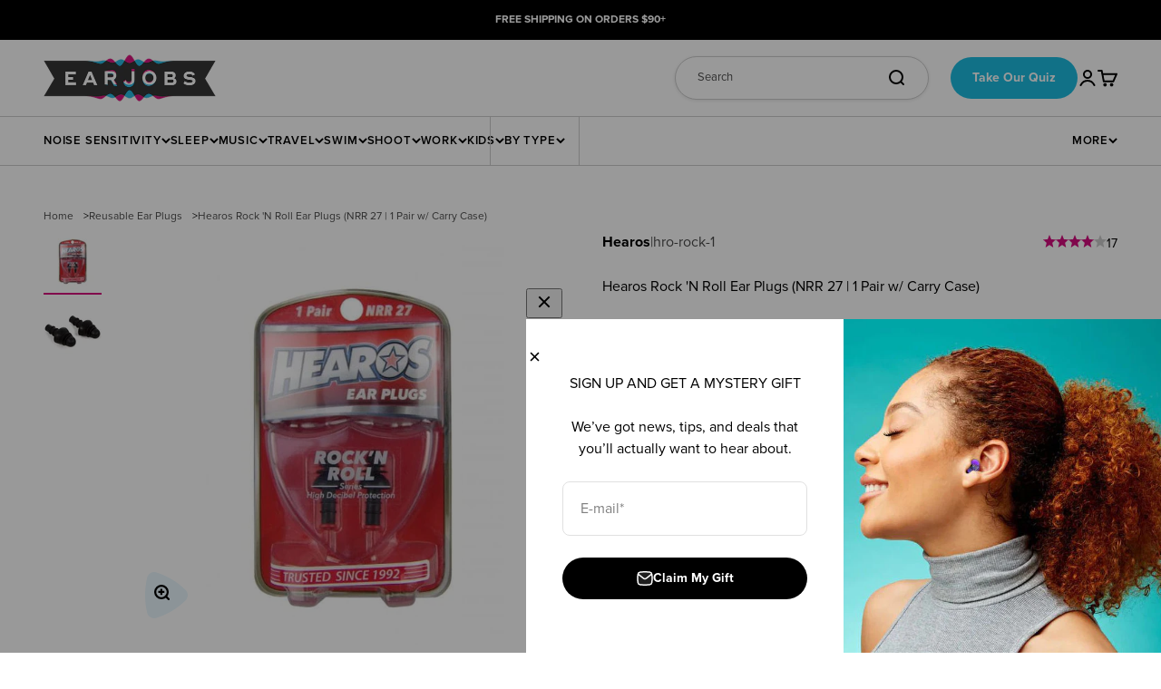

--- FILE ---
content_type: text/html; charset=utf-8
request_url: https://www.earjobs.co.nz/products/hearos-rock-n-roll-ear-plugs
body_size: 78142
content:
<!doctype html>
<!-- Test deploy to UAT at 2026-01-26 23:19:32 -->

<html lang="en" dir="ltr">
  <head>
    <meta charset="utf-8">
    <meta name="viewport" content="width=device-width, initial-scale=1.0, height=device-height, minimum-scale=1.0, maximum-scale=1.0">
    <meta name="theme-color" content="#ffffff"><!-- META ROBOTS -->
    
    
 
    <!-- CANONICAL -->
    
      <link rel="canonical" href="https://www.earjobs.co.nz/products/hearos-rock-n-roll-ear-plugs" />
    
<link rel="shortcut icon" href="//www.earjobs.co.nz/cdn/shop/files/earjobs-favicon-180px_5e6a71a4-60ac-4555-b400-3aa1a73b2798.png?v=1745059303&width=96">
      <link rel="apple-touch-icon" href="//www.earjobs.co.nz/cdn/shop/files/earjobs-favicon-180px_5e6a71a4-60ac-4555-b400-3aa1a73b2798.png?v=1745059303&width=180"><link rel="preconnect" href="https://cdn.shopify.com"><meta property="og:type" content="product">
  <meta property="og:title" content="Hearos Rock &#39;N Roll Ear Plugs (NRR 27 | 1 Pair w/ Carry Case)">
  <meta property="product:price:amount" content="17.95">
  <meta property="product:price:currency" content="NZD">
  <meta property="product:availability" content="in stock"><meta property="og:image" content="http://www.earjobs.co.nz/cdn/shop/files/58469d4db38bc.jpg?v=1747919010&width=2048">
  <meta property="og:image:secure_url" content="https://www.earjobs.co.nz/cdn/shop/files/58469d4db38bc.jpg?v=1747919010&width=2048">
  <meta property="og:image:width" content="666">
  <meta property="og:image:height" content="666"><meta property="og:description" content="Hearos&#39; Rock &#39;n Roll series offers an affordable way to protect your ears while listening to music without sacrificing sound quality."><meta property="og:url" content="https://www.earjobs.co.nz/products/hearos-rock-n-roll-ear-plugs">
<meta property="og:site_name" content="Earjobs NZ"><meta name="twitter:card" content="summary"><meta name="twitter:title" content="Hearos Rock &#39;N Roll Ear Plugs (NRR 27 | 1 Pair w/ Carry Case)">
  <meta name="twitter:description" content="Hearos&#39; Rock &#39;n Roll series offers an affordable way to protect your ears while listening to music without sacrificing sound quality. Perfect for musicians and music-goers looking to try hearing protection without forking out for some of the more established brands. Hearos Rock &#39;N Roll Earplugs are reusable and rewashable and come with a free carry box.
New reusable, triple-flanged design
Protection for drumming, clubs, and loud music
Cool, neutral black color
Reusable and washable
One pair + free case
NRR 27
"><meta name="twitter:image" content="https://www.earjobs.co.nz/cdn/shop/files/58469d4db38bc.jpg?crop=center&height=1200&v=1747919010&width=1200">
  <meta name="twitter:image:alt" content="">

  




<style>
  :root {
    /**
     * ---------------------------------------------------------------------
     * SPACING VARIABLES
     *
     * We are using a spacing inspired from frameworks like Tailwind CSS.
     * ---------------------------------------------------------------------
     */
    --spacing-0-5: 0.125rem; /* 2px */
    --spacing-1: 0.25rem; /* 4px */
    --spacing-1-5: 0.375rem; /* 6px */
    --spacing-2: 0.5rem; /* 8px */
    --spacing-2-5: 0.625rem; /* 10px */
    --spacing-3: 0.75rem; /* 12px */
    --spacing-3-5: 0.875rem; /* 14px */
    --spacing-4: 1rem; /* 16px */
    --spacing-4-5: 1.125rem; /* 18px */
    --spacing-5: 1.25rem; /* 20px */
    --spacing-5-5: 1.375rem; /* 22px */
    --spacing-6: 1.5rem; /* 24px */
    --spacing-6-5: 1.625rem; /* 26px */
    --spacing-7: 1.75rem; /* 28px */
    --spacing-7-5: 1.875rem; /* 30px */
    --spacing-8: 2rem; /* 32px */
    --spacing-8-5: 2.125rem; /* 34px */
    --spacing-9: 2.25rem; /* 36px */
    --spacing-9-5: 2.375rem; /* 38px */
    --spacing-10: 2.5rem; /* 40px */
    --spacing-11: 2.75rem; /* 44px */
    --spacing-12: 3rem; /* 48px */
    --spacing-14: 3.5rem; /* 56px */
    --spacing-16: 4rem; /* 64px */
    --spacing-18: 4.5rem; /* 72px */
    --spacing-20: 5rem; /* 80px */
    --spacing-24: 6rem; /* 96px */
    --spacing-28: 7rem; /* 112px */
    --spacing-32: 8rem; /* 128px */
    --spacing-36: 9rem; /* 144px */
    --spacing-40: 10rem; /* 160px */
    --spacing-44: 11rem; /* 176px */
    --spacing-48: 12rem; /* 192px */
    --spacing-52: 13rem; /* 208px */
    --spacing-56: 14rem; /* 224px */
    --spacing-60: 15rem; /* 240px */
    --spacing-64: 16rem; /* 256px */
    --spacing-72: 18rem; /* 288px */
    --spacing-80: 20rem; /* 320px */
    --spacing-96: 24rem; /* 384px */

    /* Container */
    --container-max-width: 1600px;
    --container-narrow-max-width: 1350px;
    --container-gutter: var(--spacing-5);
    --section-outer-spacing-block: var(--spacing-8);
    --section-inner-max-spacing-block: var(--spacing-8);
    --section-inner-spacing-inline: var(--container-gutter);
    --section-stack-spacing-block: var(--spacing-6);

    /* Grid gutter */
    --grid-gutter: var(--spacing-5);

    /* Product list settings */
    --product-list-row-gap: var(--spacing-8);
    --product-list-column-gap: var(--grid-gutter);

    /* Form settings */
    --input-gap: var(--spacing-2);
    --input-height: 2.625rem;
    --input-padding-inline: var(--spacing-4);

    /* Other sizes */
    --sticky-area-height: calc(var(--sticky-announcement-bar-enabled, 0) * var(--announcement-bar-height, 0px) + var(--sticky-header-enabled, 0) * var(--header-height, 0px));

    /* RTL support */
    --transform-logical-flip: 1;
    --transform-origin-start: left;
    --transform-origin-end: right;

    /**
     * ---------------------------------------------------------------------
     * TYPOGRAPHY
     * ---------------------------------------------------------------------
     */

    /* Font properties */
    --font-family: proxima-nova, sans-serif;
    --heading-font-weight: 900;
    --heading-font-style: 'normal';
    --heading-text-transform: uppercase;

    --subheading-font-weight: 700;
    --subheading-font-style: uppercase;

    --text-font-weight: 400;
    --text-font-weight-semibold: 600;
    --text-font-weight-bold: 700;
    --text-font-weight-black: 900;
    --text-font-style: 'normal';
    --text-text-transform: none;

    /* Letter Spacing */
    --heading-letter-spacing: 1.5px;
    --subheading-letter-spacing: 1px;
    --subheading-2-letter-spacing: 1px;
    --text-letter-spacing: 0;
    --text-letter-spacing-semibold: 0.8px;

    /* Line Heights */
    --heading-line-height: 1.3;
    --subheading-line-height: 1.3;
    --subheading-2-line-height: 1.5;
    --text-line-height: 1.4;

    --min-font-size: 16px;
    --max-font-size: 120px;
    --viewport-scaling-factor: 6vw;

    /* Font sizes */
    --text-h0: 2.75rem; /* 44px */
    --text-h1: 2rem; /* 32px */
    --text-h2: 1.75rem; /* 28px */
    --text-h3: 1.5rem; /* 24px */
    --text-h4: 1.25rem; /* 20px */
    --text-h5: 1.125rem; /* 18px */
    --text-h6: 1rem; /* 16px */

    --text-subheading-1: 0.9375rem; /* 15px */
    --text-subheading-2: 0.875rem; /* 14px */

    --text-xxs: 0.6875rem; /* 11px */
    --text-xs: 0.75rem; /* 12px */
    --text-sm: 0.875rem; /* 14px */
    --text-base: 1rem; /* 16px */
    --text-lg: 1.125rem; /* 18px */
    --text-xl: 1.25rem; /* 20px */
    --text-xxl: 1.375rem; /* 22px */

    /**
     * ---------------------------------------------------------------------
     * COLORS
     * ---------------------------------------------------------------------
     */
     --white: 255 255 255;   /* #FFFFFF */

     --black: 0 0 0;   /* #000000 */
     --black-80: 51 51 51;   /* #999999 */
     --black-60: 102 102 102;   /* #999999 */
     --black-40: 153 153 153;   /* #CCCCCC */
     --black-20: 204 204 204;   /* #E6E6E6 */
     --black-10: 242 242 242;   /* #F2F2F2 */
     --black-5: 247 247 247;   /* #F7F7F7 */

     --pink: 214 13 127;   /* #D60D7F */
     --pink-80: 222 61 153;   /* #DE3D99 */
     --pink-60: 230 110 178;   /* #E66EB2 */
     --pink-40: 239 158 204;   /* #EF9ECC */
     --pink-20: 247 207 229;   /* #F7CFE5 */
     --pink-10: 251 231 242;   /* #FBE7F2 */
     --pink-5: 253 243 249;   /* #FDF3F9 */

     --cyan: 29 188 225;   /* #1DBCE1 */
     --cyan-80: 74 201 231;   /* #4AC9E7 */
     --cyan-60: 119 215 237;   /* #A5E4F3 */
     --cyan-40: 165 228 243;   /* #A5E4F3 */
     --cyan-30: 210 242 249;   /* #D2F2F9 */
     --cyan-10: 232 248 252;   /* #E8F8FC */
     --cyan-5: 244 252 253;   /* #F4FCFD */

     --purple: 139 96 233;   /* #8B60E9 */
     --purple-80: 162 128 237;   /* #A280ED */
     --purple-60: 185 160 242;   /* #B9A0F2 */
     --purple-40: 209 191 246;   /* #D1BFF6 */
     --purple-30: 232 223 251;   /* #E8DFFB */
     --purple-10: 243 239 253;   /* #F3EFFD */
     --purple-5: 249 247 254;   /* #F9F7FE */

     --blue: 139 96 233;   /* #3354CE */
     --blue-80: 102 127 218;   /* #667FDA */
     --blue-60: 153 169 231;   /* #99A9E7 */
     --blue-40: 204 212 243;   /* #CCD4F3 */
     --blue-30: 229 234 249;   /* #E5EAF9 */
     --blue-10: 242 244 252;   /* #F2F4FC */
     --blue-5: 251 252 255;   /* #FBFCFF */

     --peach: 255 185 186;   /* #FFB9BA */
     --peach-light: 253 223 223;   /* #FDDFDF */

     /* Gradients */
     --gradient-primary: linear-gradient(90deg, rgba(165, 228, 243, 1) 1.33%, rgba(253, 223, 223, 1) 97.32%);
     --gradient-1: linear-gradient(287deg, #DE3D99 0%, #FFB9BA 171.31%);
     --gradient-2: linear-gradient(291deg, #F4FCFD 0%, #1DBCE1 101.58%);
     --gradient-3: linear-gradient(291deg, #FDF3F9 0%, #EF9ECC 101.58%);
     --gradient-4: linear-gradient(291deg, #FDDFDF 0%, #A5E4F3 101.58%);
     --gradient-5: linear-gradient(291deg, #FDDFDF 0%, #EF9ECC 101.58%);
     --gradient-6: linear-gradient(291deg, #FFB9BA 0%, #4AC9E7 101.58%);
     --gradient-7: linear-gradient(287deg, #4AC9E7 0%, #DE3D99 171.31%);
     --gradient-8: linear-gradient(288deg, #AAC3EC 17.42%, #DE3D99 108.08%);
     --gradient-9: linear-gradient(290deg, #8B60E9 0%, #77D7ED 108.15%);
     --gradient-10: linear-gradient(290deg, #A5E4F3 0%, #99A9E7 108.15%);
     --gradient-11: linear-gradient(290deg, #FFB9BA 0%, #FDDFDF 108.15%);
     --gradient-12: linear-gradient(99deg, #D2F2F9 4.37%, #EF9ECC 98.04%);


    /* Color settings */--accent: 0 0 0;
    --text-primary: 0 0 0;
    --background-primary: 255 255 255;
    --dialog-background: 255 255 255;
    --border-color: var(--text-color, var(--text-primary)) / 0.12;

    /* Button colors */
    --button-background-primary: 0 0 0;
    --button-text-primary: 255 255 255;
    --button-background-secondary: 214 13 127;
    --button-text-secondary: 255 255 255;
    --button-background-tertiary: 29 188 225;
    --button-text-tertiary: 255 255 255;


    /* Status colors */
    --success-background: 224 244 232;
    --success-text: 0 163 65;
    --warning-background: 255 246 233;
    --warning-text: 255 183 74;
    --error-background: 254 231 231;
    --error-text: 248 58 58;

    /* Product colors */
    --on-sale-text: 29 188 225;
    --on-sale-badge-background: 29 188 225;
    --on-sale-badge-text: 255 255 255;
    --sold-out-badge-background: 0 0 0;
    --sold-out-badge-text: 255 255 255;
    --primary-badge-background: 139 96 233;
    --primary-badge-text: 255 255 255;
    --star-color: var(--pink);
    --product-card-background: 255 255 255;
    --product-card-text: 26 26 26;

    /* Header colors */
    --header-background: 255 255 255;
    --header-text: 0 0 0;

    /* Footer colors */
    --footer-background: 0 0 0;
    --footer-text: 255 255 255;

    /* Rounded variables (used for border radius) */
    --rounded-xs: 0.25rem;
    --rounded-sm: 0.375rem;
    --rounded: 0.75rem;
    --rounded-lg: 1.5rem;
    --rounded-full: 9999px;

    --rounded-button: 3.75rem;
    --rounded-input: 0.5rem;

    /* Box shadow */
    --shadow-sm: 0 2px 8px rgb(var(--text-primary) / 0.1);
    --shadow: 0 5px 15px rgb(var(--text-primary) / 0.1);
    --shadow-md: 0 5px 30px rgb(var(--text-primary) / 0.1);
    --shadow-block: 0px 18px 50px rgb(var(--text-primary) / 0.1);

    /**
     * ---------------------------------------------------------------------
     * OTHER
     * ---------------------------------------------------------------------
     */

    --stagger-products-reveal-opacity: 0;
    --cursor-close-svg-url: url(//www.earjobs.co.nz/cdn/shop/t/57/assets/cursor-close.svg?v=147174565022153725511745350779);
    --cursor-zoom-in-svg-url: url(//www.earjobs.co.nz/cdn/shop/t/57/assets/cursor-zoom-in.svg?v=154953035094101115921745350779);
    --cursor-zoom-out-svg-url: url(//www.earjobs.co.nz/cdn/shop/t/57/assets/cursor-zoom-out.svg?v=16155520337305705181745350779);
    --checkmark-svg-url: url(//www.earjobs.co.nz/cdn/shop/t/57/assets/checkmark.svg?v=77552481021870063511745350779);
  }

  [dir="rtl"]:root {
    /* RTL support */
    --transform-logical-flip: -1;
    --transform-origin-start: right;
    --transform-origin-end: left;
  }

  @media screen and (min-width: 700px) {
    :root {
      /* Typography (font size) */
      --text-h0: 3.625rem; /* 58px */
      --text-h1: 3.375rem; /* 54px */
      --text-h2: 3rem; /* 48px */
      --text-h3: 2.5rem; /* 40px */
      --text-h4: 2rem; /* 32px */
      --text-h5: 1.375rem; /* 22px */
      --text-h6: 1.25rem; /* 20px */

      --text-xxs: 0.75rem; /* 12px */
      --text-xs: 0.75rem; /* 12px */
      --text-menu: 0.8125rem; /* 13px */
      --text-sm: 0.875rem; /* 14px */
      --text-base: 1rem; /* 16px */
      --text-lg: 1.125rem; /* 18px */
      --text-xl: 1.375rem; /* 22px */
      --text-xxl: 1.625rem; /* 26px */

      /* Spacing */
      --container-gutter: 2rem;
      --section-outer-spacing-block: var(--spacing-12);
      --section-inner-max-spacing-block: var(--spacing-10);
      --section-inner-spacing-inline: var(--spacing-10);
      --section-stack-spacing-block: var(--spacing-6);

      /* Grid gutter */
      --grid-gutter: var(--spacing-6);

      /* Product list settings */
      --product-list-row-gap: var(--spacing-12);

      /* Form settings */
      --input-gap: 1rem;
      --input-height: 3.125rem;
      --input-padding-inline: var(--spacing-5);
    }
  }

  @media screen and (min-width: 1000px) {
    :root {
      /* Spacing settings */
      --container-gutter: var(--spacing-12);
      --section-outer-spacing-block: var(--spacing-14);
      --section-inner-max-spacing-block: var(--spacing-12);
      --section-inner-spacing-inline: var(--spacing-14);
    }
  }

  @media screen and (min-width: 1150px) {
    :root {
      /* Spacing settings */
      --container-gutter: var(--spacing-12);
      --section-outer-spacing-block: var(--spacing-14);
      --section-inner-max-spacing-block: var(--spacing-12);
      --section-inner-spacing-inline: var(--spacing-14);
    }
  }

  @media screen and (min-width: 1400px) {
    :root {
      --section-outer-spacing-block: var(--spacing-16);
      --section-inner-max-spacing-block: var(--spacing-14);
      --section-inner-spacing-inline: var(--spacing-16);
    }
  }

  @media screen and (min-width: 1600px) {
    :root {
      --section-outer-spacing-block: var(--spacing-16);
      --section-inner-max-spacing-block: var(--spacing-16);
      --section-inner-spacing-inline: var(--spacing-18);
    }
  }

  /**
   * ---------------------------------------------------------------------
   * LIQUID DEPENDANT CSS
   *
   * Our main CSS is Liquid free, but some very specific features depend on
   * theme settings, so we have them here
   * ---------------------------------------------------------------------
   */@media screen and (pointer: fine) {
        .button:not([disabled]):hover, .btn:not([disabled]):hover, .shopify-payment-button__button--unbranded:not([disabled]):hover {
          --button-background-opacity: 0.85;
        }

        .button--subdued:not([disabled]):hover {
          --button-background: var(--text-color) / .05 !important;
        }
      }</style><script async crossorigin fetchpriority="high" src="/cdn/shopifycloud/importmap-polyfill/es-modules-shim.2.4.0.js"></script>
<script>
  // This allows to expose several variables to the global scope, to be used in scripts
  window.themeVariables = {
    settings: {
      showPageTransition: null,
      staggerProductsApparition: true,
      reduceDrawerAnimation: false,
      reduceMenuAnimation: false,
      headingApparition: "split_fade",
      pageType: "product",
      moneyFormat: "${{amount}}",
      moneyWithCurrencyFormat: "${{amount}} NZD",
      currencyCodeEnabled: false,
      cartType: "drawer",
      showDiscount: true,
      discountMode: "percentage",
      pageBackground: "#ffffff",
      textColor: "#000000"
    },

    strings: {
      accessibilityClose: "Close",
      accessibilityNext: "Next",
      accessibilityPrevious: "Previous",
      closeGallery: "Close gallery",
      zoomGallery: "Zoom",
      errorGallery: "Image cannot be loaded",
      searchNoResults: "No results could be found.",
      addOrderNote: "Add order note",
      editOrderNote: "Edit order note",
      shippingEstimatorNoResults: "Sorry, we do not ship to your address.",
      shippingEstimatorOneResult: "There is one shipping rate for your address:",
      shippingEstimatorMultipleResults: "There are several shipping rates for your address:",
      shippingEstimatorError: "One or more error occurred while retrieving shipping rates:"
    },

    breakpoints: {
      'sm': 'screen and (min-width: 700px)',
      'md': 'screen and (min-width: 1000px)',
      'lg': 'screen and (min-width: 1150px)',
      'xl': 'screen and (min-width: 1400px)',

      'sm-max': 'screen and (max-width: 699px)',
      'md-max': 'screen and (max-width: 999px)',
      'lg-max': 'screen and (max-width: 1149px)',
      'xl-max': 'screen and (max-width: 1399px)'
    }
  };

  // For detecting native share
  document.documentElement.classList.add(`native-share--${navigator.share ? 'enabled' : 'disabled'}`);// We save the product ID in local storage to be eventually used for recently viewed section
    try {
      const recentlyViewedProducts = new Set(JSON.parse(localStorage.getItem('theme:recently-viewed-products') || '[]'));

      recentlyViewedProducts.delete(3486898913354); // Delete first to re-move the product
      recentlyViewedProducts.add(3486898913354);

      localStorage.setItem('theme:recently-viewed-products', JSON.stringify(Array.from(recentlyViewedProducts.values()).reverse()));
    } catch (e) {
      // Safari in private mode does not allow setting item, we silently fail
    }</script><script>
      if (!(HTMLScriptElement.supports && HTMLScriptElement.supports('importmap'))) {
        const importMapPolyfill = document.createElement('script');
        importMapPolyfill.async = true;
        importMapPolyfill.src = "//www.earjobs.co.nz/cdn/shop/t/57/assets/es-module-shims.min.js?v=54064861605372301331745350779";

        document.head.appendChild(importMapPolyfill);
      }
    </script>

    <script type="importmap">{
        "imports": {
          "vendor": "//www.earjobs.co.nz/cdn/shop/t/57/assets/vendor.min.js?v=57795131039271286711745350779",
          "theme": "//www.earjobs.co.nz/cdn/shop/t/57/assets/theme.js?v=139974062827941624601764560468",
          "photoswipe": "//www.earjobs.co.nz/cdn/shop/t/57/assets/photoswipe.min.js?v=13374349288281597431745350779"
        }
      }
    </script>

    <script type="module" src="//www.earjobs.co.nz/cdn/shop/t/57/assets/vendor.min.js?v=57795131039271286711745350779"></script>
    <script type="module" src="//www.earjobs.co.nz/cdn/shop/t/57/assets/theme.js?v=139974062827941624601764560468"></script>

    <script>window.performance && window.performance.mark && window.performance.mark('shopify.content_for_header.start');</script><meta name="google-site-verification" content="yab0vvrN4ypfyn3ujDdPwi-Tr7Y4xGgH9SRfPf_Mns0">
<meta id="shopify-digital-wallet" name="shopify-digital-wallet" content="/22282862666/digital_wallets/dialog">
<meta name="shopify-checkout-api-token" content="2eacc856c89d823df6a786302c94a283">
<meta id="in-context-paypal-metadata" data-shop-id="22282862666" data-venmo-supported="false" data-environment="production" data-locale="en_US" data-paypal-v4="true" data-currency="NZD">
<link rel="alternate" type="application/json+oembed" href="https://www.earjobs.co.nz/products/hearos-rock-n-roll-ear-plugs.oembed">
<script async="async" src="/checkouts/internal/preloads.js?locale=en-NZ"></script>
<link rel="preconnect" href="https://shop.app" crossorigin="anonymous">
<script async="async" src="https://shop.app/checkouts/internal/preloads.js?locale=en-NZ&shop_id=22282862666" crossorigin="anonymous"></script>
<script id="apple-pay-shop-capabilities" type="application/json">{"shopId":22282862666,"countryCode":"NZ","currencyCode":"NZD","merchantCapabilities":["supports3DS"],"merchantId":"gid:\/\/shopify\/Shop\/22282862666","merchantName":"Earjobs NZ","requiredBillingContactFields":["postalAddress","email","phone"],"requiredShippingContactFields":["postalAddress","email","phone"],"shippingType":"shipping","supportedNetworks":["visa","masterCard","amex","jcb"],"total":{"type":"pending","label":"Earjobs NZ","amount":"1.00"},"shopifyPaymentsEnabled":true,"supportsSubscriptions":true}</script>
<script id="shopify-features" type="application/json">{"accessToken":"2eacc856c89d823df6a786302c94a283","betas":["rich-media-storefront-analytics"],"domain":"www.earjobs.co.nz","predictiveSearch":true,"shopId":22282862666,"locale":"en"}</script>
<script>var Shopify = Shopify || {};
Shopify.shop = "earjobs-nz.myshopify.com";
Shopify.locale = "en";
Shopify.currency = {"active":"NZD","rate":"1.0"};
Shopify.country = "NZ";
Shopify.theme = {"name":"Earjobs 2.0 - Production","id":135592738890,"schema_name":"Impact","schema_version":"6.6.0","theme_store_id":1190,"role":"main"};
Shopify.theme.handle = "null";
Shopify.theme.style = {"id":null,"handle":null};
Shopify.cdnHost = "www.earjobs.co.nz/cdn";
Shopify.routes = Shopify.routes || {};
Shopify.routes.root = "/";</script>
<script type="module">!function(o){(o.Shopify=o.Shopify||{}).modules=!0}(window);</script>
<script>!function(o){function n(){var o=[];function n(){o.push(Array.prototype.slice.apply(arguments))}return n.q=o,n}var t=o.Shopify=o.Shopify||{};t.loadFeatures=n(),t.autoloadFeatures=n()}(window);</script>
<script>
  window.ShopifyPay = window.ShopifyPay || {};
  window.ShopifyPay.apiHost = "shop.app\/pay";
  window.ShopifyPay.redirectState = null;
</script>
<script id="shop-js-analytics" type="application/json">{"pageType":"product"}</script>
<script defer="defer" async type="module" src="//www.earjobs.co.nz/cdn/shopifycloud/shop-js/modules/v2/client.init-shop-cart-sync_BT-GjEfc.en.esm.js"></script>
<script defer="defer" async type="module" src="//www.earjobs.co.nz/cdn/shopifycloud/shop-js/modules/v2/chunk.common_D58fp_Oc.esm.js"></script>
<script defer="defer" async type="module" src="//www.earjobs.co.nz/cdn/shopifycloud/shop-js/modules/v2/chunk.modal_xMitdFEc.esm.js"></script>
<script type="module">
  await import("//www.earjobs.co.nz/cdn/shopifycloud/shop-js/modules/v2/client.init-shop-cart-sync_BT-GjEfc.en.esm.js");
await import("//www.earjobs.co.nz/cdn/shopifycloud/shop-js/modules/v2/chunk.common_D58fp_Oc.esm.js");
await import("//www.earjobs.co.nz/cdn/shopifycloud/shop-js/modules/v2/chunk.modal_xMitdFEc.esm.js");

  window.Shopify.SignInWithShop?.initShopCartSync?.({"fedCMEnabled":true,"windoidEnabled":true});

</script>
<script>
  window.Shopify = window.Shopify || {};
  if (!window.Shopify.featureAssets) window.Shopify.featureAssets = {};
  window.Shopify.featureAssets['shop-js'] = {"shop-cart-sync":["modules/v2/client.shop-cart-sync_DZOKe7Ll.en.esm.js","modules/v2/chunk.common_D58fp_Oc.esm.js","modules/v2/chunk.modal_xMitdFEc.esm.js"],"init-fed-cm":["modules/v2/client.init-fed-cm_B6oLuCjv.en.esm.js","modules/v2/chunk.common_D58fp_Oc.esm.js","modules/v2/chunk.modal_xMitdFEc.esm.js"],"shop-cash-offers":["modules/v2/client.shop-cash-offers_D2sdYoxE.en.esm.js","modules/v2/chunk.common_D58fp_Oc.esm.js","modules/v2/chunk.modal_xMitdFEc.esm.js"],"shop-login-button":["modules/v2/client.shop-login-button_QeVjl5Y3.en.esm.js","modules/v2/chunk.common_D58fp_Oc.esm.js","modules/v2/chunk.modal_xMitdFEc.esm.js"],"pay-button":["modules/v2/client.pay-button_DXTOsIq6.en.esm.js","modules/v2/chunk.common_D58fp_Oc.esm.js","modules/v2/chunk.modal_xMitdFEc.esm.js"],"shop-button":["modules/v2/client.shop-button_DQZHx9pm.en.esm.js","modules/v2/chunk.common_D58fp_Oc.esm.js","modules/v2/chunk.modal_xMitdFEc.esm.js"],"avatar":["modules/v2/client.avatar_BTnouDA3.en.esm.js"],"init-windoid":["modules/v2/client.init-windoid_CR1B-cfM.en.esm.js","modules/v2/chunk.common_D58fp_Oc.esm.js","modules/v2/chunk.modal_xMitdFEc.esm.js"],"init-shop-for-new-customer-accounts":["modules/v2/client.init-shop-for-new-customer-accounts_C_vY_xzh.en.esm.js","modules/v2/client.shop-login-button_QeVjl5Y3.en.esm.js","modules/v2/chunk.common_D58fp_Oc.esm.js","modules/v2/chunk.modal_xMitdFEc.esm.js"],"init-shop-email-lookup-coordinator":["modules/v2/client.init-shop-email-lookup-coordinator_BI7n9ZSv.en.esm.js","modules/v2/chunk.common_D58fp_Oc.esm.js","modules/v2/chunk.modal_xMitdFEc.esm.js"],"init-shop-cart-sync":["modules/v2/client.init-shop-cart-sync_BT-GjEfc.en.esm.js","modules/v2/chunk.common_D58fp_Oc.esm.js","modules/v2/chunk.modal_xMitdFEc.esm.js"],"shop-toast-manager":["modules/v2/client.shop-toast-manager_DiYdP3xc.en.esm.js","modules/v2/chunk.common_D58fp_Oc.esm.js","modules/v2/chunk.modal_xMitdFEc.esm.js"],"init-customer-accounts":["modules/v2/client.init-customer-accounts_D9ZNqS-Q.en.esm.js","modules/v2/client.shop-login-button_QeVjl5Y3.en.esm.js","modules/v2/chunk.common_D58fp_Oc.esm.js","modules/v2/chunk.modal_xMitdFEc.esm.js"],"init-customer-accounts-sign-up":["modules/v2/client.init-customer-accounts-sign-up_iGw4briv.en.esm.js","modules/v2/client.shop-login-button_QeVjl5Y3.en.esm.js","modules/v2/chunk.common_D58fp_Oc.esm.js","modules/v2/chunk.modal_xMitdFEc.esm.js"],"shop-follow-button":["modules/v2/client.shop-follow-button_CqMgW2wH.en.esm.js","modules/v2/chunk.common_D58fp_Oc.esm.js","modules/v2/chunk.modal_xMitdFEc.esm.js"],"checkout-modal":["modules/v2/client.checkout-modal_xHeaAweL.en.esm.js","modules/v2/chunk.common_D58fp_Oc.esm.js","modules/v2/chunk.modal_xMitdFEc.esm.js"],"shop-login":["modules/v2/client.shop-login_D91U-Q7h.en.esm.js","modules/v2/chunk.common_D58fp_Oc.esm.js","modules/v2/chunk.modal_xMitdFEc.esm.js"],"lead-capture":["modules/v2/client.lead-capture_BJmE1dJe.en.esm.js","modules/v2/chunk.common_D58fp_Oc.esm.js","modules/v2/chunk.modal_xMitdFEc.esm.js"],"payment-terms":["modules/v2/client.payment-terms_Ci9AEqFq.en.esm.js","modules/v2/chunk.common_D58fp_Oc.esm.js","modules/v2/chunk.modal_xMitdFEc.esm.js"]};
</script>
<script id="__st">var __st={"a":22282862666,"offset":39600,"reqid":"b4e0cbf0-3e32-46a8-90dd-d231eaace8d7-1769429972","pageurl":"www.earjobs.co.nz\/products\/hearos-rock-n-roll-ear-plugs","u":"fa6da891760b","p":"product","rtyp":"product","rid":3486898913354};</script>
<script>window.ShopifyPaypalV4VisibilityTracking = true;</script>
<script id="captcha-bootstrap">!function(){'use strict';const t='contact',e='account',n='new_comment',o=[[t,t],['blogs',n],['comments',n],[t,'customer']],c=[[e,'customer_login'],[e,'guest_login'],[e,'recover_customer_password'],[e,'create_customer']],r=t=>t.map((([t,e])=>`form[action*='/${t}']:not([data-nocaptcha='true']) input[name='form_type'][value='${e}']`)).join(','),a=t=>()=>t?[...document.querySelectorAll(t)].map((t=>t.form)):[];function s(){const t=[...o],e=r(t);return a(e)}const i='password',u='form_key',d=['recaptcha-v3-token','g-recaptcha-response','h-captcha-response',i],f=()=>{try{return window.sessionStorage}catch{return}},m='__shopify_v',_=t=>t.elements[u];function p(t,e,n=!1){try{const o=window.sessionStorage,c=JSON.parse(o.getItem(e)),{data:r}=function(t){const{data:e,action:n}=t;return t[m]||n?{data:e,action:n}:{data:t,action:n}}(c);for(const[e,n]of Object.entries(r))t.elements[e]&&(t.elements[e].value=n);n&&o.removeItem(e)}catch(o){console.error('form repopulation failed',{error:o})}}const l='form_type',E='cptcha';function T(t){t.dataset[E]=!0}const w=window,h=w.document,L='Shopify',v='ce_forms',y='captcha';let A=!1;((t,e)=>{const n=(g='f06e6c50-85a8-45c8-87d0-21a2b65856fe',I='https://cdn.shopify.com/shopifycloud/storefront-forms-hcaptcha/ce_storefront_forms_captcha_hcaptcha.v1.5.2.iife.js',D={infoText:'Protected by hCaptcha',privacyText:'Privacy',termsText:'Terms'},(t,e,n)=>{const o=w[L][v],c=o.bindForm;if(c)return c(t,g,e,D).then(n);var r;o.q.push([[t,g,e,D],n]),r=I,A||(h.body.append(Object.assign(h.createElement('script'),{id:'captcha-provider',async:!0,src:r})),A=!0)});var g,I,D;w[L]=w[L]||{},w[L][v]=w[L][v]||{},w[L][v].q=[],w[L][y]=w[L][y]||{},w[L][y].protect=function(t,e){n(t,void 0,e),T(t)},Object.freeze(w[L][y]),function(t,e,n,w,h,L){const[v,y,A,g]=function(t,e,n){const i=e?o:[],u=t?c:[],d=[...i,...u],f=r(d),m=r(i),_=r(d.filter((([t,e])=>n.includes(e))));return[a(f),a(m),a(_),s()]}(w,h,L),I=t=>{const e=t.target;return e instanceof HTMLFormElement?e:e&&e.form},D=t=>v().includes(t);t.addEventListener('submit',(t=>{const e=I(t);if(!e)return;const n=D(e)&&!e.dataset.hcaptchaBound&&!e.dataset.recaptchaBound,o=_(e),c=g().includes(e)&&(!o||!o.value);(n||c)&&t.preventDefault(),c&&!n&&(function(t){try{if(!f())return;!function(t){const e=f();if(!e)return;const n=_(t);if(!n)return;const o=n.value;o&&e.removeItem(o)}(t);const e=Array.from(Array(32),(()=>Math.random().toString(36)[2])).join('');!function(t,e){_(t)||t.append(Object.assign(document.createElement('input'),{type:'hidden',name:u})),t.elements[u].value=e}(t,e),function(t,e){const n=f();if(!n)return;const o=[...t.querySelectorAll(`input[type='${i}']`)].map((({name:t})=>t)),c=[...d,...o],r={};for(const[a,s]of new FormData(t).entries())c.includes(a)||(r[a]=s);n.setItem(e,JSON.stringify({[m]:1,action:t.action,data:r}))}(t,e)}catch(e){console.error('failed to persist form',e)}}(e),e.submit())}));const S=(t,e)=>{t&&!t.dataset[E]&&(n(t,e.some((e=>e===t))),T(t))};for(const o of['focusin','change'])t.addEventListener(o,(t=>{const e=I(t);D(e)&&S(e,y())}));const B=e.get('form_key'),M=e.get(l),P=B&&M;t.addEventListener('DOMContentLoaded',(()=>{const t=y();if(P)for(const e of t)e.elements[l].value===M&&p(e,B);[...new Set([...A(),...v().filter((t=>'true'===t.dataset.shopifyCaptcha))])].forEach((e=>S(e,t)))}))}(h,new URLSearchParams(w.location.search),n,t,e,['guest_login'])})(!0,!0)}();</script>
<script integrity="sha256-4kQ18oKyAcykRKYeNunJcIwy7WH5gtpwJnB7kiuLZ1E=" data-source-attribution="shopify.loadfeatures" defer="defer" src="//www.earjobs.co.nz/cdn/shopifycloud/storefront/assets/storefront/load_feature-a0a9edcb.js" crossorigin="anonymous"></script>
<script crossorigin="anonymous" defer="defer" src="//www.earjobs.co.nz/cdn/shopifycloud/storefront/assets/shopify_pay/storefront-65b4c6d7.js?v=20250812"></script>
<script data-source-attribution="shopify.dynamic_checkout.dynamic.init">var Shopify=Shopify||{};Shopify.PaymentButton=Shopify.PaymentButton||{isStorefrontPortableWallets:!0,init:function(){window.Shopify.PaymentButton.init=function(){};var t=document.createElement("script");t.src="https://www.earjobs.co.nz/cdn/shopifycloud/portable-wallets/latest/portable-wallets.en.js",t.type="module",document.head.appendChild(t)}};
</script>
<script data-source-attribution="shopify.dynamic_checkout.buyer_consent">
  function portableWalletsHideBuyerConsent(e){var t=document.getElementById("shopify-buyer-consent"),n=document.getElementById("shopify-subscription-policy-button");t&&n&&(t.classList.add("hidden"),t.setAttribute("aria-hidden","true"),n.removeEventListener("click",e))}function portableWalletsShowBuyerConsent(e){var t=document.getElementById("shopify-buyer-consent"),n=document.getElementById("shopify-subscription-policy-button");t&&n&&(t.classList.remove("hidden"),t.removeAttribute("aria-hidden"),n.addEventListener("click",e))}window.Shopify?.PaymentButton&&(window.Shopify.PaymentButton.hideBuyerConsent=portableWalletsHideBuyerConsent,window.Shopify.PaymentButton.showBuyerConsent=portableWalletsShowBuyerConsent);
</script>
<script data-source-attribution="shopify.dynamic_checkout.cart.bootstrap">document.addEventListener("DOMContentLoaded",(function(){function t(){return document.querySelector("shopify-accelerated-checkout-cart, shopify-accelerated-checkout")}if(t())Shopify.PaymentButton.init();else{new MutationObserver((function(e,n){t()&&(Shopify.PaymentButton.init(),n.disconnect())})).observe(document.body,{childList:!0,subtree:!0})}}));
</script>
<link id="shopify-accelerated-checkout-styles" rel="stylesheet" media="screen" href="https://www.earjobs.co.nz/cdn/shopifycloud/portable-wallets/latest/accelerated-checkout-backwards-compat.css" crossorigin="anonymous">
<style id="shopify-accelerated-checkout-cart">
        #shopify-buyer-consent {
  margin-top: 1em;
  display: inline-block;
  width: 100%;
}

#shopify-buyer-consent.hidden {
  display: none;
}

#shopify-subscription-policy-button {
  background: none;
  border: none;
  padding: 0;
  text-decoration: underline;
  font-size: inherit;
  cursor: pointer;
}

#shopify-subscription-policy-button::before {
  box-shadow: none;
}

      </style>

<script>window.performance && window.performance.mark && window.performance.mark('shopify.content_for_header.end');</script>
    
    <link rel="stylesheet" href="https://use.typekit.net/tkq8elf.css"><link href="//www.earjobs.co.nz/cdn/shop/t/57/assets/theme.css?v=11031670160177757401764740507" rel="stylesheet" type="text/css" media="all" /><script type="text/javascript">
      const country = window.Shopify && Shopify.country ? Shopify.country.toUpperCase() : '';   
      if (country == 'AU') {
              (function(c,l,a,r,i,t,y){
        c[a]=c[a]||function(){(c[a].q=c[a].q||[]).push(arguments)};
        t=l.createElement(r);t.async=1;t.src="https://www.clarity.ms/tag/"+i;
        y=l.getElementsByTagName(r)[0];y.parentNode.insertBefore(t,y);
    })(window, document, "clarity", "script", "htdkvscs3j");
        }
    </script>

  <!-- BEGIN app block: shopify://apps/hreflang-manager/blocks/gwa-hreflang/35dc0b05-d599-4c8e-8584-8cd17768854a --><!-- BEGIN app snippet: gwa-hreflang-product --><link rel="alternate" hreflang="en-NZ" href="https://www.earjobs.co.nz/products/hearos-rock-n-roll-ear-plugs"><link rel="alternate" hreflang="x-default" href="https://www.earjobs.com.au/products/hearos-rock-n-roll-ear-plugs"><link rel="alternate" hreflang="en-AU" href="https://www.earjobs.com.au/products/hearos-rock-n-roll-ear-plugs"><!-- END app snippet --><!-- END app block --><!-- BEGIN app block: shopify://apps/cozy-country-redirect/blocks/CozyStaticScript/7b44aa65-e072-42a4-8594-17bbfd843785 --><script src="https://cozycountryredirectiii.addons.business/js/eggbox/268/script_7fe6b58c5328a9ab50b094565e296a2f.js?v=1&sign=7fe6b58c5328a9ab50b094565e296a2f&shop=earjobs-nz.myshopify.com" type='text/javascript'></script>
<!-- END app block --><!-- BEGIN app block: shopify://apps/okendo/blocks/theme-settings/bb689e69-ea70-4661-8fb7-ad24a2e23c29 --><!-- BEGIN app snippet: header-metafields -->




    <script id="okeReferralSettings" type="application/json">{"subscriberId":"38683f64-a2ab-4411-9659-fac03bbc7dcd","matchCustomerLocale":false,"localeAndVariant":{"code":"en"},"referralSettings":{"rewardSet":{"sender":{"type":"coupon","description":"10% off your next order","value":10,"valueType":"percentage"},"recipient":{"type":"coupon","description":"10% off your next order","value":10,"valueType":"percentage"}},"terms":{"enabled":false},"textContentSet":{"recipient":{"titleText":"Enter your email to receive your coupon"},"sender":{"titleText":"Refer a friend to get a coupon"}},"showMarketingOptIn":false,"socialShare":{"options":{"sms":true,"twitter":true,"whatsApp":true,"facebookMessenger":true,"facebook":true},"defaultText":"I love Earjobs NZ! Use this link to get a discount!","displayType":"brand"},"style":{"button":{"hoverBackgroundColor":"#1DBCE1","backgroundColor":"#1DBCE1","hoverTextColor":"#FFFFFF","textColor":"#FFFFFF"},"hideOkendoBranding":true,"headerImage":{"width":400,"url":"https://dov7r31oq5dkj.cloudfront.net/38683f64-a2ab-4411-9659-fac03bbc7dcd/e5e07b84-283c-44ac-8919-0ae1d22635dc","headerStyle":"logo","height":285},"bubble":{"textColor":"#FFFFFF","backgroundColor":"#1DBCE1"},"text":{"primaryColor":"#000000","secondaryColor":"#000000"},"removeBorderRadius":false,"textField":{"border":{"color":"#CCCCCC","focusColor":"#1DBCE1","focusShadowColor":"#8edef0"}}}}}</script><script type="text/javascript" defer="" src="https://d3hw6dc1ow8pp2.cloudfront.net/referrals/js/referrals-api.js"></script>







    <style data-oke-reviews-version="0.81.8" type="text/css" data-href="https://d3hw6dc1ow8pp2.cloudfront.net/reviews-widget-plus/css/okendo-reviews-styles.9d163ae1.css"></style><style data-oke-reviews-version="0.81.8" type="text/css" data-href="https://d3hw6dc1ow8pp2.cloudfront.net/reviews-widget-plus/css/modules/okendo-star-rating.4cb378a8.css"></style><style data-oke-reviews-version="0.81.8" type="text/css" data-href="https://d3hw6dc1ow8pp2.cloudfront.net/reviews-widget-plus/css/modules/okendo-reviews-keywords.0942444f.css"></style><style data-oke-reviews-version="0.81.8" type="text/css" data-href="https://d3hw6dc1ow8pp2.cloudfront.net/reviews-widget-plus/css/modules/okendo-reviews-summary.a0c9d7d6.css"></style><style type="text/css">.okeReviews[data-oke-container],div.okeReviews{font-size:14px;font-size:var(--oke-text-regular);font-weight:400;font-family:var(--oke-text-fontFamily);line-height:1.6}.okeReviews[data-oke-container] *,.okeReviews[data-oke-container] :after,.okeReviews[data-oke-container] :before,div.okeReviews *,div.okeReviews :after,div.okeReviews :before{box-sizing:border-box}.okeReviews[data-oke-container] h1,.okeReviews[data-oke-container] h2,.okeReviews[data-oke-container] h3,.okeReviews[data-oke-container] h4,.okeReviews[data-oke-container] h5,.okeReviews[data-oke-container] h6,div.okeReviews h1,div.okeReviews h2,div.okeReviews h3,div.okeReviews h4,div.okeReviews h5,div.okeReviews h6{font-size:1em;font-weight:400;line-height:1.4;margin:0}.okeReviews[data-oke-container] ul,div.okeReviews ul{padding:0;margin:0}.okeReviews[data-oke-container] li,div.okeReviews li{list-style-type:none;padding:0}.okeReviews[data-oke-container] p,div.okeReviews p{line-height:1.8;margin:0 0 4px}.okeReviews[data-oke-container] p:last-child,div.okeReviews p:last-child{margin-bottom:0}.okeReviews[data-oke-container] a,div.okeReviews a{text-decoration:none;color:inherit}.okeReviews[data-oke-container] button,div.okeReviews button{border-radius:0;border:0;box-shadow:none;margin:0;width:auto;min-width:auto;padding:0;background-color:transparent;min-height:auto}.okeReviews[data-oke-container] button,.okeReviews[data-oke-container] input,.okeReviews[data-oke-container] select,.okeReviews[data-oke-container] textarea,div.okeReviews button,div.okeReviews input,div.okeReviews select,div.okeReviews textarea{font-family:inherit;font-size:1em}.okeReviews[data-oke-container] label,.okeReviews[data-oke-container] select,div.okeReviews label,div.okeReviews select{display:inline}.okeReviews[data-oke-container] select,div.okeReviews select{width:auto}.okeReviews[data-oke-container] article,.okeReviews[data-oke-container] aside,div.okeReviews article,div.okeReviews aside{margin:0}.okeReviews[data-oke-container] table,div.okeReviews table{background:transparent;border:0;border-collapse:collapse;border-spacing:0;font-family:inherit;font-size:1em;table-layout:auto}.okeReviews[data-oke-container] table td,.okeReviews[data-oke-container] table th,.okeReviews[data-oke-container] table tr,div.okeReviews table td,div.okeReviews table th,div.okeReviews table tr{border:0;font-family:inherit;font-size:1em}.okeReviews[data-oke-container] table td,.okeReviews[data-oke-container] table th,div.okeReviews table td,div.okeReviews table th{background:transparent;font-weight:400;letter-spacing:normal;padding:0;text-align:left;text-transform:none;vertical-align:middle}.okeReviews[data-oke-container] table tr:hover td,.okeReviews[data-oke-container] table tr:hover th,div.okeReviews table tr:hover td,div.okeReviews table tr:hover th{background:transparent}.okeReviews[data-oke-container] fieldset,div.okeReviews fieldset{border:0;padding:0;margin:0;min-width:0}.okeReviews[data-oke-container] img,.okeReviews[data-oke-container] svg,div.okeReviews img,div.okeReviews svg{max-width:none}.okeReviews[data-oke-container] div:empty,div.okeReviews div:empty{display:block}.okeReviews[data-oke-container] .oke-icon:before,div.okeReviews .oke-icon:before{font-family:oke-widget-icons!important;font-style:normal;font-weight:400;font-variant:normal;text-transform:none;line-height:1;-webkit-font-smoothing:antialiased;-moz-osx-font-smoothing:grayscale;color:inherit}.okeReviews[data-oke-container] .oke-icon--select-arrow:before,div.okeReviews .oke-icon--select-arrow:before{content:""}.okeReviews[data-oke-container] .oke-icon--loading:before,div.okeReviews .oke-icon--loading:before{content:""}.okeReviews[data-oke-container] .oke-icon--pencil:before,div.okeReviews .oke-icon--pencil:before{content:""}.okeReviews[data-oke-container] .oke-icon--filter:before,div.okeReviews .oke-icon--filter:before{content:""}.okeReviews[data-oke-container] .oke-icon--play:before,div.okeReviews .oke-icon--play:before{content:""}.okeReviews[data-oke-container] .oke-icon--tick-circle:before,div.okeReviews .oke-icon--tick-circle:before{content:""}.okeReviews[data-oke-container] .oke-icon--chevron-left:before,div.okeReviews .oke-icon--chevron-left:before{content:""}.okeReviews[data-oke-container] .oke-icon--chevron-right:before,div.okeReviews .oke-icon--chevron-right:before{content:""}.okeReviews[data-oke-container] .oke-icon--thumbs-down:before,div.okeReviews .oke-icon--thumbs-down:before{content:""}.okeReviews[data-oke-container] .oke-icon--thumbs-up:before,div.okeReviews .oke-icon--thumbs-up:before{content:""}.okeReviews[data-oke-container] .oke-icon--close:before,div.okeReviews .oke-icon--close:before{content:""}.okeReviews[data-oke-container] .oke-icon--chevron-up:before,div.okeReviews .oke-icon--chevron-up:before{content:""}.okeReviews[data-oke-container] .oke-icon--chevron-down:before,div.okeReviews .oke-icon--chevron-down:before{content:""}.okeReviews[data-oke-container] .oke-icon--star:before,div.okeReviews .oke-icon--star:before{content:""}.okeReviews[data-oke-container] .oke-icon--magnifying-glass:before,div.okeReviews .oke-icon--magnifying-glass:before{content:""}@font-face{font-family:oke-widget-icons;src:url(https://d3hw6dc1ow8pp2.cloudfront.net/reviews-widget-plus/fonts/oke-widget-icons.ttf) format("truetype"),url(https://d3hw6dc1ow8pp2.cloudfront.net/reviews-widget-plus/fonts/oke-widget-icons.woff) format("woff"),url(https://d3hw6dc1ow8pp2.cloudfront.net/reviews-widget-plus/img/oke-widget-icons.bc0d6b0a.svg) format("svg");font-weight:400;font-style:normal;font-display:block}.okeReviews[data-oke-container] .oke-button,div.okeReviews .oke-button{display:inline-block;border-style:solid;border-color:var(--oke-button-borderColor);border-width:var(--oke-button-borderWidth);background-color:var(--oke-button-backgroundColor);line-height:1;padding:12px 24px;margin:0;border-radius:var(--oke-button-borderRadius);color:var(--oke-button-textColor);text-align:center;position:relative;font-weight:var(--oke-button-fontWeight);font-size:var(--oke-button-fontSize);font-family:var(--oke-button-fontFamily);outline:0}.okeReviews[data-oke-container] .oke-button-text,.okeReviews[data-oke-container] .oke-button .oke-icon,div.okeReviews .oke-button-text,div.okeReviews .oke-button .oke-icon{line-height:1}.okeReviews[data-oke-container] .oke-button.oke-is-loading,div.okeReviews .oke-button.oke-is-loading{position:relative}.okeReviews[data-oke-container] .oke-button.oke-is-loading:before,div.okeReviews .oke-button.oke-is-loading:before{font-family:oke-widget-icons!important;font-style:normal;font-weight:400;font-variant:normal;text-transform:none;line-height:1;-webkit-font-smoothing:antialiased;-moz-osx-font-smoothing:grayscale;content:"";color:undefined;font-size:12px;display:inline-block;animation:oke-spin 1s linear infinite;position:absolute;width:12px;height:12px;top:0;left:0;bottom:0;right:0;margin:auto}.okeReviews[data-oke-container] .oke-button.oke-is-loading>*,div.okeReviews .oke-button.oke-is-loading>*{opacity:0}.okeReviews[data-oke-container] .oke-button.oke-is-active,div.okeReviews .oke-button.oke-is-active{background-color:var(--oke-button-backgroundColorActive);color:var(--oke-button-textColorActive);border-color:var(--oke-button-borderColorActive)}.okeReviews[data-oke-container] .oke-button:not(.oke-is-loading),div.okeReviews .oke-button:not(.oke-is-loading){cursor:pointer}.okeReviews[data-oke-container] .oke-button:not(.oke-is-loading):not(.oke-is-active):hover,div.okeReviews .oke-button:not(.oke-is-loading):not(.oke-is-active):hover{background-color:var(--oke-button-backgroundColorHover);color:var(--oke-button-textColorHover);border-color:var(--oke-button-borderColorHover);box-shadow:0 0 0 2px var(--oke-button-backgroundColorHover)}.okeReviews[data-oke-container] .oke-button:not(.oke-is-loading):not(.oke-is-active):active,.okeReviews[data-oke-container] .oke-button:not(.oke-is-loading):not(.oke-is-active):hover:active,div.okeReviews .oke-button:not(.oke-is-loading):not(.oke-is-active):active,div.okeReviews .oke-button:not(.oke-is-loading):not(.oke-is-active):hover:active{background-color:var(--oke-button-backgroundColorActive);color:var(--oke-button-textColorActive);border-color:var(--oke-button-borderColorActive)}.okeReviews[data-oke-container] .oke-title,div.okeReviews .oke-title{font-weight:var(--oke-title-fontWeight);font-size:var(--oke-title-fontSize);font-family:var(--oke-title-fontFamily)}.okeReviews[data-oke-container] .oke-bodyText,div.okeReviews .oke-bodyText{font-weight:var(--oke-bodyText-fontWeight);font-size:var(--oke-bodyText-fontSize);font-family:var(--oke-bodyText-fontFamily)}.okeReviews[data-oke-container] .oke-linkButton,div.okeReviews .oke-linkButton{cursor:pointer;font-weight:700;pointer-events:auto;text-decoration:underline}.okeReviews[data-oke-container] .oke-linkButton:hover,div.okeReviews .oke-linkButton:hover{text-decoration:none}.okeReviews[data-oke-container] .oke-readMore,div.okeReviews .oke-readMore{cursor:pointer;color:inherit;text-decoration:underline}.okeReviews[data-oke-container] .oke-select,div.okeReviews .oke-select{cursor:pointer;background-repeat:no-repeat;background-position-x:100%;background-position-y:50%;border:none;padding:0 24px 0 12px;-moz-appearance:none;appearance:none;color:inherit;-webkit-appearance:none;background-color:transparent;background-image:url("data:image/svg+xml;charset=utf-8,%3Csvg fill='currentColor' xmlns='http://www.w3.org/2000/svg' viewBox='0 0 24 24'%3E%3Cpath d='M7 10l5 5 5-5z'/%3E%3Cpath d='M0 0h24v24H0z' fill='none'/%3E%3C/svg%3E");outline-offset:4px}.okeReviews[data-oke-container] .oke-select:disabled,div.okeReviews .oke-select:disabled{background-color:transparent;background-image:url("data:image/svg+xml;charset=utf-8,%3Csvg fill='%239a9db1' xmlns='http://www.w3.org/2000/svg' viewBox='0 0 24 24'%3E%3Cpath d='M7 10l5 5 5-5z'/%3E%3Cpath d='M0 0h24v24H0z' fill='none'/%3E%3C/svg%3E")}.okeReviews[data-oke-container] .oke-loader,div.okeReviews .oke-loader{position:relative}.okeReviews[data-oke-container] .oke-loader:before,div.okeReviews .oke-loader:before{font-family:oke-widget-icons!important;font-style:normal;font-weight:400;font-variant:normal;text-transform:none;line-height:1;-webkit-font-smoothing:antialiased;-moz-osx-font-smoothing:grayscale;content:"";color:var(--oke-text-secondaryColor);font-size:12px;display:inline-block;animation:oke-spin 1s linear infinite;position:absolute;width:12px;height:12px;top:0;left:0;bottom:0;right:0;margin:auto}.okeReviews[data-oke-container] .oke-a11yText,div.okeReviews .oke-a11yText{border:0;clip:rect(0 0 0 0);height:1px;margin:-1px;overflow:hidden;padding:0;position:absolute;width:1px}.okeReviews[data-oke-container] .oke-hidden,div.okeReviews .oke-hidden{display:none}.okeReviews[data-oke-container] .oke-modal,div.okeReviews .oke-modal{bottom:0;left:0;overflow:auto;position:fixed;right:0;top:0;z-index:2147483647;max-height:100%;background-color:rgba(0,0,0,.5);padding:40px 0 32px}@media only screen and (min-width:1024px){.okeReviews[data-oke-container] .oke-modal,div.okeReviews .oke-modal{display:flex;align-items:center;padding:48px 0}}.okeReviews[data-oke-container] .oke-modal ::-moz-selection,div.okeReviews .oke-modal ::-moz-selection{background-color:rgba(39,45,69,.2)}.okeReviews[data-oke-container] .oke-modal ::selection,div.okeReviews .oke-modal ::selection{background-color:rgba(39,45,69,.2)}.okeReviews[data-oke-container] .oke-modal,.okeReviews[data-oke-container] .oke-modal p,div.okeReviews .oke-modal,div.okeReviews .oke-modal p{color:#272d45}.okeReviews[data-oke-container] .oke-modal-content,div.okeReviews .oke-modal-content{background-color:#fff;margin:auto;position:relative;will-change:transform,opacity;width:calc(100% - 64px)}@media only screen and (min-width:1024px){.okeReviews[data-oke-container] .oke-modal-content,div.okeReviews .oke-modal-content{max-width:1000px}}.okeReviews[data-oke-container] .oke-modal-close,div.okeReviews .oke-modal-close{cursor:pointer;position:absolute;width:32px;height:32px;top:-32px;padding:4px;right:-4px;line-height:1}.okeReviews[data-oke-container] .oke-modal-close:before,div.okeReviews .oke-modal-close:before{font-family:oke-widget-icons!important;font-style:normal;font-weight:400;font-variant:normal;text-transform:none;line-height:1;-webkit-font-smoothing:antialiased;-moz-osx-font-smoothing:grayscale;content:"";color:#fff;font-size:24px;display:inline-block;width:24px;height:24px}.okeReviews[data-oke-container] .oke-modal-overlay,div.okeReviews .oke-modal-overlay{background-color:rgba(43,46,56,.9)}@media only screen and (min-width:1024px){.okeReviews[data-oke-container] .oke-modal--large .oke-modal-content,div.okeReviews .oke-modal--large .oke-modal-content{max-width:1200px}}.okeReviews[data-oke-container] .oke-modal .oke-helpful,.okeReviews[data-oke-container] .oke-modal .oke-helpful-vote-button,.okeReviews[data-oke-container] .oke-modal .oke-reviewContent-date,div.okeReviews .oke-modal .oke-helpful,div.okeReviews .oke-modal .oke-helpful-vote-button,div.okeReviews .oke-modal .oke-reviewContent-date{color:#676986}.oke-modal .okeReviews[data-oke-container].oke-w,.oke-modal div.okeReviews.oke-w{color:#272d45}.okeReviews[data-oke-container] .oke-tag,div.okeReviews .oke-tag{align-items:center;color:#272d45;display:flex;font-size:var(--oke-text-small);font-weight:600;text-align:left;position:relative;z-index:2;background-color:#f4f4f6;padding:4px 6px;border:none;border-radius:4px;gap:6px;line-height:1}.okeReviews[data-oke-container] .oke-tag svg,div.okeReviews .oke-tag svg{fill:currentColor;height:1rem}.okeReviews[data-oke-container] .hooper,div.okeReviews .hooper{height:auto}.okeReviews--left{text-align:left}.okeReviews--right{text-align:right}.okeReviews--center{text-align:center}.okeReviews :not([tabindex="-1"]):focus-visible{outline:5px auto highlight;outline:5px auto -webkit-focus-ring-color}.is-oke-modalOpen{overflow:hidden!important}img.oke-is-error{background-color:var(--oke-shadingColor);background-size:cover;background-position:50% 50%;box-shadow:inset 0 0 0 1px var(--oke-border-color)}@keyframes oke-spin{0%{transform:rotate(0deg)}to{transform:rotate(1turn)}}@keyframes oke-fade-in{0%{opacity:0}to{opacity:1}}
.oke-stars{line-height:1;position:relative;display:inline-block}.oke-stars-background svg{overflow:visible}.oke-stars-foreground{overflow:hidden;position:absolute;top:0;left:0}.oke-sr{display:inline-block;padding-top:var(--oke-starRating-spaceAbove);padding-bottom:var(--oke-starRating-spaceBelow)}.oke-sr .oke-is-clickable{cursor:pointer}.oke-sr--hidden{display:none}.oke-sr-count,.oke-sr-rating,.oke-sr-stars{display:inline-block;vertical-align:middle}.oke-sr-stars{line-height:1;margin-right:8px}.oke-sr-rating{display:none}.oke-sr-count--brackets:before{content:"("}.oke-sr-count--brackets:after{content:")"}
.oke-rk{display:block}.okeReviews[data-oke-container] .oke-reviewsKeywords-heading,div.okeReviews .oke-reviewsKeywords-heading{font-weight:700;margin-bottom:8px}.okeReviews[data-oke-container] .oke-reviewsKeywords-heading-skeleton,div.okeReviews .oke-reviewsKeywords-heading-skeleton{height:calc(var(--oke-button-fontSize) + 4px);width:150px}.okeReviews[data-oke-container] .oke-reviewsKeywords-list,div.okeReviews .oke-reviewsKeywords-list{display:inline-flex;align-items:center;flex-wrap:wrap;gap:4px}.okeReviews[data-oke-container] .oke-reviewsKeywords-list-category,div.okeReviews .oke-reviewsKeywords-list-category{background-color:var(--oke-filter-backgroundColor);color:var(--oke-filter-textColor);border:1px solid var(--oke-filter-borderColor);border-radius:var(--oke-filter-borderRadius);padding:6px 16px;transition:background-color .1s ease-out,border-color .1s ease-out;white-space:nowrap}.okeReviews[data-oke-container] .oke-reviewsKeywords-list-category.oke-is-clickable,div.okeReviews .oke-reviewsKeywords-list-category.oke-is-clickable{cursor:pointer}.okeReviews[data-oke-container] .oke-reviewsKeywords-list-category.oke-is-active,div.okeReviews .oke-reviewsKeywords-list-category.oke-is-active{background-color:var(--oke-filter-backgroundColorActive);color:var(--oke-filter-textColorActive);border-color:var(--oke-filter-borderColorActive)}.okeReviews[data-oke-container] .oke-reviewsKeywords .oke-translateButton,div.okeReviews .oke-reviewsKeywords .oke-translateButton{margin-top:12px}
.oke-rs{display:block}.oke-rs .oke-reviewsSummary.oke-is-preRender .oke-reviewsSummary-summary{-webkit-mask:linear-gradient(180deg,#000 0,#000 40%,transparent 95%,transparent 0) 100% 50%/100% 100% repeat-x;mask:linear-gradient(180deg,#000 0,#000 40%,transparent 95%,transparent 0) 100% 50%/100% 100% repeat-x;max-height:150px}.okeReviews[data-oke-container] .oke-reviewsSummary .oke-tooltip,div.okeReviews .oke-reviewsSummary .oke-tooltip{display:inline-block;font-weight:400}.okeReviews[data-oke-container] .oke-reviewsSummary .oke-tooltip-trigger,div.okeReviews .oke-reviewsSummary .oke-tooltip-trigger{height:15px;width:15px;overflow:hidden;transform:translateY(-10%)}.okeReviews[data-oke-container] .oke-reviewsSummary-heading,div.okeReviews .oke-reviewsSummary-heading{align-items:center;-moz-column-gap:4px;column-gap:4px;display:inline-flex;font-weight:700;margin-bottom:8px}.okeReviews[data-oke-container] .oke-reviewsSummary-heading-skeleton,div.okeReviews .oke-reviewsSummary-heading-skeleton{height:calc(var(--oke-button-fontSize) + 4px);width:150px}.okeReviews[data-oke-container] .oke-reviewsSummary-icon,div.okeReviews .oke-reviewsSummary-icon{fill:currentColor;font-size:14px}.okeReviews[data-oke-container] .oke-reviewsSummary-icon svg,div.okeReviews .oke-reviewsSummary-icon svg{vertical-align:baseline}.okeReviews[data-oke-container] .oke-reviewsSummary-summary.oke-is-truncated,div.okeReviews .oke-reviewsSummary-summary.oke-is-truncated{display:-webkit-box;-webkit-box-orient:vertical;overflow:hidden;text-overflow:ellipsis}</style>

    <script type="application/json" id="oke-reviews-settings">{"subscriberId":"38683f64-a2ab-4411-9659-fac03bbc7dcd","analyticsSettings":{"provider":"none"},"locale":"en","localeAndVariant":{"code":"en"},"matchCustomerLocale":false,"widgetSettings":{"global":{"dateSettings":{"format":{"type":"relative"}},"hideOkendoBranding":false,"stars":{"backgroundColor":"#E5E5E5","foregroundColor":"#FFD200","interspace":2,"shape":{"type":"default"},"showBorder":false},"showIncentiveIndicator":false,"searchEnginePaginationEnabled":false,"font":{"fontType":"inherit-from-page"}},"homepageCarousel":{"slidesPerPage":{"large":3,"medium":2},"totalSlides":12,"scrollBehaviour":"slide","style":{"showDates":true,"border":{"color":"#E5E5EB","width":{"value":0,"unit":"px"}},"bodyFont":{"hasCustomFontSettings":false},"headingFont":{"fontSize":{"value":42,"unit":"px"},"fontType":"use-global","fontWeight":800,"hasCustomFontSettings":true},"arrows":{"color":"#000000","size":{"value":44,"unit":"px"},"enabled":true},"avatar":{"backgroundColor":"#E5E5EB","placeholderTextColor":"#2C3E50","size":{"value":49,"unit":"px"},"enabled":true},"media":{"size":{"value":80,"unit":"px"},"imageGap":{"value":4,"unit":"px"},"enabled":false},"stars":{"height":{"value":18,"unit":"px"},"globalOverrideSettings":{"backgroundColor":"#E5E5E5","foregroundColor":"#FFD200"}},"productImageSize":{"value":48,"unit":"px"},"layout":{"name":"minimal-centered","reviewDetailsPosition":"below","showProductName":false,"showAttributeBars":false,"showProductDetails":"only-when-grouped"},"highlightColor":"#D60D7F","spaceAbove":{"value":20,"unit":"px"},"text":{"primaryColor":"#000000","fontSizeRegular":{"value":14,"unit":"px"},"fontSizeSmall":{"value":14,"unit":"px"},"secondaryColor":"#000000"},"spaceBelow":{"value":20,"unit":"px"}},"defaultSort":"rating desc","autoPlay":false,"truncation":{"bodyMaxLines":4,"truncateAll":false,"enabled":true}},"mediaCarousel":{"minimumImages":1,"linkText":"Read More","stars":{"backgroundColor":"#E5E5E5","foregroundColor":"#FFCF2A","height":{"value":12,"unit":"px"}},"autoPlay":false,"slideSize":"medium","arrowPosition":"outside"},"mediaGrid":{"gridStyleDesktop":{"layout":"default-desktop","rows":4,"columns":3},"gridStyleMobile":{"layout":"default-mobile","rows":3,"columns":3},"linkText":"Read More","featuredReviewsTags":["uKiFa0r"],"infiniteScroll":false,"gapSize":{"value":10,"unit":"px"}},"questions":{"initialPageSize":6,"loadMorePageSize":6},"reviewsBadge":{"layout":"small","backgroundColor":"#FFFFFF","borderColor":"#1D2135","stars":{"height":{"value":16,"unit":"px"}},"textColor":"#1D2135","colorScheme":"custom","url":"https://www.earjobs.co.nz/pages/reviews"},"reviewsTab":{"enabled":false},"reviewsWidget":{"tabs":{"reviews":true,"questions":true},"header":{"columnDistribution":"space-between","verticalAlignment":"top","blocks":[{"columnWidth":"one-third","modules":[{"name":"rating-average","layout":"two-line"},{"name":"rating-breakdown","backgroundColor":"#E5E5E5","shadingColor":"#000000","stretchMode":"contain"}],"textAlignment":"left"},{"columnWidth":"one-third","modules":[{"name":"recommended"},{"name":"attributes","layout":"stacked","stretchMode":"stretch"}],"textAlignment":"left"},{"columnWidth":"one-third","modules":[{"name":"media-grid","imageGap":{"value":4,"unit":"px"},"scaleToFill":true,"rows":3,"columns":5}],"textAlignment":"left"}]},"style":{"showDates":true,"border":{"color":"#CCCCCC","width":{"value":1,"unit":"px"}},"bodyFont":{"hasCustomFontSettings":false},"headingFont":{"hasCustomFontSettings":false},"filters":{"backgroundColorActive":"#D60D7F","backgroundColor":"#FFFFFF","borderColor":"#D60D7F","borderRadius":{"value":30,"unit":"px"},"borderColorActive":"#D60D7F","textColorActive":"#FFFFFF","textColor":"#D60D7F","searchHighlightColor":"#ef9ecc"},"avatar":{"backgroundColor":"#E5E5EB","placeholderTextColor":"#000000","size":{"value":79.8,"unit":"px"},"enabled":true},"stars":{"height":{"value":18,"unit":"px"},"globalOverrideSettings":{"backgroundColor":"#E5E5E5","foregroundColor":"#D60D7F"}},"shadingColor":"#F7F7F8","productImageSize":{"value":48,"unit":"px"},"button":{"backgroundColorActive":"#1DBCE1","borderColorHover":"#1DBCE1","backgroundColor":"#D60D7F","borderColor":"#D60D7F","backgroundColorHover":"#1DBCE1","textColorHover":"#FFFFFF","borderRadius":{"value":30,"unit":"px"},"borderWidth":{"value":1,"unit":"px"},"borderColorActive":"#1DBCE1","textColorActive":"#FFFFFF","textColor":"#FFFFFF","font":{"hasCustomFontSettings":false}},"highlightColor":"#D60D7F","spaceAbove":{"value":20,"unit":"px"},"text":{"primaryColor":"#000000","fontSizeRegular":{"value":14,"unit":"px"},"fontSizeLarge":{"value":20,"unit":"px"},"fontSizeSmall":{"value":14,"unit":"px"},"secondaryColor":"#000000"},"spaceBelow":{"value":20,"unit":"px"},"attributeBar":{"style":"classic","borderColor":"#707070","backgroundColor":"#FFFFFF","shadingColor":"#E5E5E5","markerColor":"#000000"}},"showWhenEmpty":true,"reviews":{"list":{"layout":{"collapseReviewerDetails":false,"columnAmount":4,"name":"default","showAttributeBars":true,"borderStyle":"full","showProductVariantName":false,"showProductDetails":"only-when-grouped"},"initialPageSize":5,"media":{"layout":"featured","size":{"value":200,"unit":"px"}},"truncation":{"bodyMaxLines":4,"truncateAll":false,"enabled":true},"loadMorePageSize":5},"controls":{"filterMode":"off","defaultSort":"rating desc","writeReviewButtonEnabled":true,"freeTextSearchEnabled":false}}},"starRatings":{"showWhenEmpty":false,"style":{"globalOverrideSettings":{"backgroundColor":"#E5E5E5","foregroundColor":"#FFD200","interspace":2,"showBorder":false},"spaceAbove":{"value":0,"unit":"px"},"text":{"content":"review-count","style":"number-and-text","brackets":false},"singleStar":false,"height":{"value":18,"unit":"px"},"spaceBelow":{"value":0,"unit":"px"}},"clickBehavior":"scroll-to-widget"}},"features":{"attributeFiltersEnabled":true,"recorderPlusEnabled":true,"recorderQandaPlusEnabled":true,"reviewsKeywordsEnabled":true}}</script>
            <style id="oke-css-vars">:root{--oke-widget-spaceAbove:20px;--oke-widget-spaceBelow:20px;--oke-starRating-spaceAbove:0;--oke-starRating-spaceBelow:0;--oke-button-backgroundColor:#d60d7f;--oke-button-backgroundColorHover:#1dbce1;--oke-button-backgroundColorActive:#1dbce1;--oke-button-textColor:#fff;--oke-button-textColorHover:#fff;--oke-button-textColorActive:#fff;--oke-button-borderColor:#d60d7f;--oke-button-borderColorHover:#1dbce1;--oke-button-borderColorActive:#1dbce1;--oke-button-borderRadius:30px;--oke-button-borderWidth:1px;--oke-button-fontWeight:700;--oke-button-fontSize:var(--oke-text-regular,14px);--oke-button-fontFamily:inherit;--oke-border-color:#ccc;--oke-border-width:1px;--oke-text-primaryColor:#000;--oke-text-secondaryColor:#000;--oke-text-small:14px;--oke-text-regular:14px;--oke-text-large:20px;--oke-text-fontFamily:inherit;--oke-avatar-size:79.8px;--oke-avatar-backgroundColor:#e5e5eb;--oke-avatar-placeholderTextColor:#000;--oke-highlightColor:#d60d7f;--oke-shadingColor:#f7f7f8;--oke-productImageSize:48px;--oke-attributeBar-shadingColor:#e5e5e5;--oke-attributeBar-borderColor:#707070;--oke-attributeBar-backgroundColor:#fff;--oke-attributeBar-markerColor:#000;--oke-filter-backgroundColor:#fff;--oke-filter-backgroundColorActive:#d60d7f;--oke-filter-borderColor:#d60d7f;--oke-filter-borderColorActive:#d60d7f;--oke-filter-textColor:#d60d7f;--oke-filter-textColorActive:#fff;--oke-filter-borderRadius:30px;--oke-filter-searchHighlightColor:#ef9ecc;--oke-mediaGrid-chevronColor:;--oke-stars-foregroundColor:#ffd200;--oke-stars-backgroundColor:#e5e5e5;--oke-stars-borderWidth:0}.oke-reviewCarousel{--oke-stars-foregroundColor:#ffd200;--oke-stars-backgroundColor:#e5e5e5;--oke-stars-borderWidth:0}.oke-w,.oke-modal{--oke-stars-foregroundColor:#d60d7f;--oke-stars-backgroundColor:#e5e5e5;--oke-stars-borderWidth:0}.oke-sr{--oke-stars-foregroundColor:#ffd200;--oke-stars-backgroundColor:#e5e5e5;--oke-stars-borderWidth:0}.oke-w,oke-modal{--oke-title-fontWeight:600;--oke-title-fontSize:var(--oke-text-regular,14px);--oke-title-fontFamily:inherit;--oke-bodyText-fontWeight:400;--oke-bodyText-fontSize:var(--oke-text-regular,14px);--oke-bodyText-fontFamily:inherit}</style>
            <style id="oke-reviews-custom-css">[data-oke-carousel] div.okeReviews[data-oke-container] .oke-reviewContent-title{font-weight:400}[data-oke-carousel] div.okeReviews[data-oke-container] .oke-reviewCardMinimalCentered .oke-reviewCardMinimalCentered-reviewer{border-top:0}[data-oke-carousel] div.okeReviews[data-oke-container] .oke-flag-image,[data-oke-carousel] div.okeReviews[data-oke-container] .oke-w-reviewer-verified,[data-oke-carousel] div.okeReviews[data-oke-container] .oke-w-review-helpful{display:none}[data-oke-carousel] div.okeReviews[data-oke-container] .oke-avatar-placeholder{font-size:14px}[data-oke-carousel] div.okeReviews[data-oke-container] .oke-reviewCardMinimalCentered,div.okeReviews .oke-reviewCardMinimalCentered{height:auto}div.okeReviews[data-oke-container] p{line-height:25px}[data-oke-widget] .okeReviews[data-oke-container].oke-w,div.okeReviews.oke-w{max-width:90%;position:relative;padding-top:120px}div.oke-modal .okeReviews[data-oke-container].oke-w,div.okeReviews[data-oke-container] .oke-modal,div.okeReviews[data-oke-container] .oke-modal p,div.okeReviews[data-oke-container] .oke-modal .oke-helpful,div.okeReviews[data-oke-container] .oke-modal .oke-helpful-vote-button,div.okeReviews[data-oke-container] .oke-modal .oke-reviewContent-date{color:var(--oke-text-primaryColor)}div.okeReviews[data-oke-container] .oke-w-navBar-item{font-family:proxima-nova,sans-serif;font-size:22px;letter-spacing:.1em;font-weight:800;text-transform:uppercase}div.okeReviews[data-oke-container] .oke-w-navBar-item[aria-selected="true"]{border-color:#d60d7f}div.okeReviews[data-oke-container].oke-w .oke-w-controls-nav{border-bottom:0}div.okeReviews[data-oke-container] .oke-avatar-placeholder{font-size:28px}div.okeReviews[data-oke-container] .oke-reviewContent-title{font-size:1.25em;font-weight:700}div.okeReviews[data-oke-container] .oke-w-reviewer-name,div.okeReviews[data-oke-container] .oke-w-reviewer-verified{font-weight:400}div.okeReviews[data-oke-container] .oke-w-navBar-item-count{background-color:#000;color:#fff;padding:1px 6px;font-size:.714em}.okeReviews.oke-w .oke-w-recommendsModule-value{width:auto;display:inline-block;background:var(--oke-highlightColor);color:#fff;font-size:var(--oke-text-regular);font-weight:500;padding:4px 11px 3px}div.okeReviews[data-oke-container] .oke-w-review-side{background-color:transparent}.okeReviews[data-oke-container].oke-w .oke-button,div.okeReviews .oke-button{transition:all .25s}.okeReviews.oke-w span.oke-w-navBar-item-count::before,.okeReviews.oke-w span.oke-w-navBar-item-count::after{display:none}.okeReviews[data-oke-container].oke-w .oke-button:not(.oke-is-loading):not(.oke-is-active):hover,div.okeReviews .oke-button:not(.oke-is-loading):not(.oke-is-active):hover{box-shadow:initial}.okeReviews.oke-w .oke-is-small .oke-w-reviews-writeReview{width:100%;padding-top:10px}.okeReviews.oke-w .oke-is-small .oke-button,.okeReviews.oke-w .oke-is-small .oke-qw-header-askQuestion{width:100%}.okeReviews-dedicated-page [data-oke-widget] .okeReviews[data-oke-container].oke-w,div.okeReviews.oke-w{max-width:unset}div.okeReviews.oke-w[data-oke-container] .oke-poweredBy{display:none}.okendo-reviews-badge{margin-left:2.5em;margin-right:1em}[data-oke-referrals-widget] .c-okeReferralsApp{width:100%;max-width:600px}</style>
            <template id="oke-reviews-body-template"><svg id="oke-star-symbols" style="display:none!important" data-oke-id="oke-star-symbols"><symbol id="oke-star-empty" style="overflow:visible;"><path id="star-default--empty" fill="var(--oke-stars-backgroundColor)" stroke="var(--oke-stars-borderColor)" stroke-width="var(--oke-stars-borderWidth)" d="M3.34 13.86c-.48.3-.76.1-.63-.44l1.08-4.56L.26 5.82c-.42-.36-.32-.7.24-.74l4.63-.37L6.92.39c.2-.52.55-.52.76 0l1.8 4.32 4.62.37c.56.05.67.37.24.74l-3.53 3.04 1.08 4.56c.13.54-.14.74-.63.44L7.3 11.43l-3.96 2.43z"/></symbol><symbol id="oke-star-filled" style="overflow:visible;"><path id="star-default--filled" fill="var(--oke-stars-foregroundColor)" stroke="var(--oke-stars-borderColor)" stroke-width="var(--oke-stars-borderWidth)" d="M3.34 13.86c-.48.3-.76.1-.63-.44l1.08-4.56L.26 5.82c-.42-.36-.32-.7.24-.74l4.63-.37L6.92.39c.2-.52.55-.52.76 0l1.8 4.32 4.62.37c.56.05.67.37.24.74l-3.53 3.04 1.08 4.56c.13.54-.14.74-.63.44L7.3 11.43l-3.96 2.43z"/></symbol></svg></template><script>document.addEventListener('readystatechange',() =>{Array.from(document.getElementById('oke-reviews-body-template')?.content.children)?.forEach(function(child){if(!Array.from(document.body.querySelectorAll('[data-oke-id='.concat(child.getAttribute('data-oke-id'),']'))).length){document.body.prepend(child)}})},{once:true});</script>













<!-- END app snippet -->

    <!-- BEGIN app snippet: okendo-reviews-json-ld -->
<!-- END app snippet -->

<!-- BEGIN app snippet: widget-plus-initialisation-script -->




    <script async id="okendo-reviews-script" src="https://d3hw6dc1ow8pp2.cloudfront.net/reviews-widget-plus/js/okendo-reviews.js"></script>

<!-- END app snippet -->


<!-- END app block --><!-- BEGIN app block: shopify://apps/klaviyo-email-marketing-sms/blocks/klaviyo-onsite-embed/2632fe16-c075-4321-a88b-50b567f42507 -->












  <script async src="https://static.klaviyo.com/onsite/js/T7jhmX/klaviyo.js?company_id=T7jhmX"></script>
  <script>!function(){if(!window.klaviyo){window._klOnsite=window._klOnsite||[];try{window.klaviyo=new Proxy({},{get:function(n,i){return"push"===i?function(){var n;(n=window._klOnsite).push.apply(n,arguments)}:function(){for(var n=arguments.length,o=new Array(n),w=0;w<n;w++)o[w]=arguments[w];var t="function"==typeof o[o.length-1]?o.pop():void 0,e=new Promise((function(n){window._klOnsite.push([i].concat(o,[function(i){t&&t(i),n(i)}]))}));return e}}})}catch(n){window.klaviyo=window.klaviyo||[],window.klaviyo.push=function(){var n;(n=window._klOnsite).push.apply(n,arguments)}}}}();</script>

  
    <script id="viewed_product">
      if (item == null) {
        var _learnq = _learnq || [];

        var MetafieldReviews = null
        var MetafieldYotpoRating = null
        var MetafieldYotpoCount = null
        var MetafieldLooxRating = null
        var MetafieldLooxCount = null
        var okendoProduct = null
        var okendoProductReviewCount = null
        var okendoProductReviewAverageValue = null
        try {
          // The following fields are used for Customer Hub recently viewed in order to add reviews.
          // This information is not part of __kla_viewed. Instead, it is part of __kla_viewed_reviewed_items
          MetafieldReviews = {"rating":{"scale_min":"1.0","scale_max":"5.0","value":"4.2"},"rating_count":17};
          MetafieldYotpoRating = "4.6"
          MetafieldYotpoCount = "7"
          MetafieldLooxRating = null
          MetafieldLooxCount = null

          okendoProduct = null
          // If the okendo metafield is not legacy, it will error, which then requires the new json formatted data
          if (okendoProduct && 'error' in okendoProduct) {
            okendoProduct = null
          }
          okendoProductReviewCount = okendoProduct ? okendoProduct.reviewCount : null
          okendoProductReviewAverageValue = okendoProduct ? okendoProduct.reviewAverageValue : null
        } catch (error) {
          console.error('Error in Klaviyo onsite reviews tracking:', error);
        }

        var item = {
          Name: "Hearos Rock 'N Roll Ear Plugs (NRR 27 | 1 Pair w\/ Carry Case)",
          ProductID: 3486898913354,
          Categories: ["All products","Best Sellers","By Type","Concerts \u0026 Festival Ear Plugs","Ear Plugs","Hearos","Music Ear Protection","Musician Ear Plugs","Reusable Ear Plugs"],
          ImageURL: "https://www.earjobs.co.nz/cdn/shop/files/58469d4db38bc_grande.jpg?v=1747919010",
          URL: "https://www.earjobs.co.nz/products/hearos-rock-n-roll-ear-plugs",
          Brand: "Hearos",
          Price: "$17.95",
          Value: "17.95",
          CompareAtPrice: "$0.00"
        };
        _learnq.push(['track', 'Viewed Product', item]);
        _learnq.push(['trackViewedItem', {
          Title: item.Name,
          ItemId: item.ProductID,
          Categories: item.Categories,
          ImageUrl: item.ImageURL,
          Url: item.URL,
          Metadata: {
            Brand: item.Brand,
            Price: item.Price,
            Value: item.Value,
            CompareAtPrice: item.CompareAtPrice
          },
          metafields:{
            reviews: MetafieldReviews,
            yotpo:{
              rating: MetafieldYotpoRating,
              count: MetafieldYotpoCount,
            },
            loox:{
              rating: MetafieldLooxRating,
              count: MetafieldLooxCount,
            },
            okendo: {
              rating: okendoProductReviewAverageValue,
              count: okendoProductReviewCount,
            }
          }
        }]);
      }
    </script>
  




  <script>
    window.klaviyoReviewsProductDesignMode = false
  </script>







<!-- END app block --><!-- BEGIN app block: shopify://apps/smart-seo/blocks/smartseo/7b0a6064-ca2e-4392-9a1d-8c43c942357b --><meta name="smart-seo-integrated" content="true" /><!-- metatagsSavedToSEOFields: false --><!-- BEGIN app snippet: smartseo.custom.schemas.jsonld --><!-- END app snippet --><!-- BEGIN app snippet: smartseo.product.metatags --><!-- product_seo_template_metafield:  --><title>Buy Hearos Rock &#39;N Roll Ear Plugs Online New Zealand | Earjobs</title>
<meta name="description" content="Hearos&#39; Rock &#39;n Roll series offers an affordable way to protect your ears while listening to music without sacrificing sound quality." />
<meta name="smartseo-timestamp" content="0" /><!-- END app snippet --><!-- BEGIN app snippet: smartseo.product.jsonld -->


<!--JSON-LD data generated by Smart SEO-->
<script type="application/ld+json">
    {
        "@context": "https://schema.org/",
        "@type":"Product",
        "productId": "756063003099",
        "gtin12": "756063003099",
        "url": "https://www.earjobs.co.nz/products/hearos-rock-n-roll-ear-plugs",
        "name": "Hearos Rock &#39;N Roll Ear Plugs (NRR 27 | 1 Pair w/ Carry Case)",
        "image": "https://www.earjobs.co.nz/cdn/shop/files/58469d4db38bc.jpg?v=1747919010",
        "description": "Hearos&#39; Rock &#39;n Roll series offers an affordable way to protect your ears while listening to music without sacrificing sound quality. Perfect for musicians and music-goers looking to try hearing protection without forking out for some of the more established brands. Hearos Rock &#39;N Rol...",
        "brand": {
            "@type": "Brand",
            "name": "Hearos"
        },
        "mpn": "756063003099",
        "weight": "0.02kg",
        "aggregateRating": {
            "@type": "AggregateRating",
            "description": "Okendo Reviews",
            "ratingValue": "4.2",
            "reviewCount": "17"
        },"offers": [
                    {
                        "@type": "Offer",
                        "gtin12": "756063003099",
                        "priceCurrency": "NZD",
                        "price": "17.95",
                        "priceValidUntil": "2026-04-26",
                        "availability": "https://schema.org/InStock",
                        "itemCondition": "https://schema.org/NewCondition",
                        "sku": "hro-rock-1",
                        "name": "Default",
                        "url": "https://www.earjobs.co.nz/products/hearos-rock-n-roll-ear-plugs?variant=29126767542346",
                        "hasMerchantReturnPolicy": [
  {
    "@type": "MerchantReturnPolicy",
    "ApplicableCountry": "NZ",
    "ReturnPolicyCategory": "https://schema.org/MerchantReturnFiniteReturnWindow",
    "ReturnMethod": "https://schema.org/ReturnByMail",
    "ReturnFees": "https://schema.org/FreeReturn",
    "MerchantReturnDays": 30
  }
],
                        "shippingDetails": [
  {
    "@type": "OfferShippingDetails",
    "ShippingDestination": {
      "@type": "DefinedRegion",
      "AddressCountry": "NZ"
    },
    "ShippingRate": {
      "@type": "MonetaryAmount",
      "MinValue": 0.0,
      "MaxValue": 7.0,
      "Currency": "NZD"
    },
    "DeliveryTime": {
      "@type": "ShippingDeliveryTime",
      "HandlingTime": {
        "@type": "QuantitativeValue",
        "UnitCode": "DAY",
        "MinValue": 0,
        "MaxValue": 1
      },
      "TransitTime": {
        "@type": "QuantitativeValue",
        "UnitCode": "DAY",
        "MinValue": 1,
        "MaxValue": 1
      }
    }
  }
],
                        "seller": {
    "@context": "https://schema.org",
    "@type": "Organization",
    "name": "Earjobs NZ",
    "description": "New Zealand&#39;s biggest range of hearing protection products. Earplugs for sleeping, flying, musicians, snoring, motorcycles, swimming, kids and more! Free shipping above $90!",
    "logo": "https://cdn.shopify.com/s/files/1/0222/8286/2666/files/ejLogoSmallerTransparent_c3946710-8fdb-4d99-b42d-df04a1b15531.png?v=1647520799",
    "image": "https://cdn.shopify.com/s/files/1/0222/8286/2666/files/ejLogoSmallerTransparent_c3946710-8fdb-4d99-b42d-df04a1b15531.png?v=1647520799"}
                    }
        ]}
</script><!-- END app snippet --><!-- BEGIN app snippet: smartseo.breadcrumbs.jsonld --><!--JSON-LD data generated by Smart SEO-->
<script type="application/ld+json">
    {
        "@context": "https://schema.org",
        "@type": "BreadcrumbList",
        "itemListElement": [
            {
                "@type": "ListItem",
                "position": 1,
                "item": {
                    "@type": "Website",
                    "@id": "https://www.earjobs.co.nz",
                    "name": "Home"
                }
            },
            {
                "@type": "ListItem",
                "position": 2,
                "item": {
                    "@type": "WebPage",
                    "@id": "https://www.earjobs.co.nz/products/hearos-rock-n-roll-ear-plugs",
                    "name": "Hearos Rock &#39;N Roll Ear Plugs (NRR 27 | 1 Pair w/ Carry Case)"
                }
            }
        ]
    }
</script><!-- END app snippet --><!-- END app block --><script src="https://cdn.shopify.com/extensions/b80e817c-8195-4cc3-9e6e-a7c2cd975f3b/afterpay-on-site-messaging-1/assets/messaging-lib-loader.js" type="text/javascript" defer="defer"></script>
<link href="https://monorail-edge.shopifysvc.com" rel="dns-prefetch">
<script>(function(){if ("sendBeacon" in navigator && "performance" in window) {try {var session_token_from_headers = performance.getEntriesByType('navigation')[0].serverTiming.find(x => x.name == '_s').description;} catch {var session_token_from_headers = undefined;}var session_cookie_matches = document.cookie.match(/_shopify_s=([^;]*)/);var session_token_from_cookie = session_cookie_matches && session_cookie_matches.length === 2 ? session_cookie_matches[1] : "";var session_token = session_token_from_headers || session_token_from_cookie || "";function handle_abandonment_event(e) {var entries = performance.getEntries().filter(function(entry) {return /monorail-edge.shopifysvc.com/.test(entry.name);});if (!window.abandonment_tracked && entries.length === 0) {window.abandonment_tracked = true;var currentMs = Date.now();var navigation_start = performance.timing.navigationStart;var payload = {shop_id: 22282862666,url: window.location.href,navigation_start,duration: currentMs - navigation_start,session_token,page_type: "product"};window.navigator.sendBeacon("https://monorail-edge.shopifysvc.com/v1/produce", JSON.stringify({schema_id: "online_store_buyer_site_abandonment/1.1",payload: payload,metadata: {event_created_at_ms: currentMs,event_sent_at_ms: currentMs}}));}}window.addEventListener('pagehide', handle_abandonment_event);}}());</script>
<script id="web-pixels-manager-setup">(function e(e,d,r,n,o){if(void 0===o&&(o={}),!Boolean(null===(a=null===(i=window.Shopify)||void 0===i?void 0:i.analytics)||void 0===a?void 0:a.replayQueue)){var i,a;window.Shopify=window.Shopify||{};var t=window.Shopify;t.analytics=t.analytics||{};var s=t.analytics;s.replayQueue=[],s.publish=function(e,d,r){return s.replayQueue.push([e,d,r]),!0};try{self.performance.mark("wpm:start")}catch(e){}var l=function(){var e={modern:/Edge?\/(1{2}[4-9]|1[2-9]\d|[2-9]\d{2}|\d{4,})\.\d+(\.\d+|)|Firefox\/(1{2}[4-9]|1[2-9]\d|[2-9]\d{2}|\d{4,})\.\d+(\.\d+|)|Chrom(ium|e)\/(9{2}|\d{3,})\.\d+(\.\d+|)|(Maci|X1{2}).+ Version\/(15\.\d+|(1[6-9]|[2-9]\d|\d{3,})\.\d+)([,.]\d+|)( \(\w+\)|)( Mobile\/\w+|) Safari\/|Chrome.+OPR\/(9{2}|\d{3,})\.\d+\.\d+|(CPU[ +]OS|iPhone[ +]OS|CPU[ +]iPhone|CPU IPhone OS|CPU iPad OS)[ +]+(15[._]\d+|(1[6-9]|[2-9]\d|\d{3,})[._]\d+)([._]\d+|)|Android:?[ /-](13[3-9]|1[4-9]\d|[2-9]\d{2}|\d{4,})(\.\d+|)(\.\d+|)|Android.+Firefox\/(13[5-9]|1[4-9]\d|[2-9]\d{2}|\d{4,})\.\d+(\.\d+|)|Android.+Chrom(ium|e)\/(13[3-9]|1[4-9]\d|[2-9]\d{2}|\d{4,})\.\d+(\.\d+|)|SamsungBrowser\/([2-9]\d|\d{3,})\.\d+/,legacy:/Edge?\/(1[6-9]|[2-9]\d|\d{3,})\.\d+(\.\d+|)|Firefox\/(5[4-9]|[6-9]\d|\d{3,})\.\d+(\.\d+|)|Chrom(ium|e)\/(5[1-9]|[6-9]\d|\d{3,})\.\d+(\.\d+|)([\d.]+$|.*Safari\/(?![\d.]+ Edge\/[\d.]+$))|(Maci|X1{2}).+ Version\/(10\.\d+|(1[1-9]|[2-9]\d|\d{3,})\.\d+)([,.]\d+|)( \(\w+\)|)( Mobile\/\w+|) Safari\/|Chrome.+OPR\/(3[89]|[4-9]\d|\d{3,})\.\d+\.\d+|(CPU[ +]OS|iPhone[ +]OS|CPU[ +]iPhone|CPU IPhone OS|CPU iPad OS)[ +]+(10[._]\d+|(1[1-9]|[2-9]\d|\d{3,})[._]\d+)([._]\d+|)|Android:?[ /-](13[3-9]|1[4-9]\d|[2-9]\d{2}|\d{4,})(\.\d+|)(\.\d+|)|Mobile Safari.+OPR\/([89]\d|\d{3,})\.\d+\.\d+|Android.+Firefox\/(13[5-9]|1[4-9]\d|[2-9]\d{2}|\d{4,})\.\d+(\.\d+|)|Android.+Chrom(ium|e)\/(13[3-9]|1[4-9]\d|[2-9]\d{2}|\d{4,})\.\d+(\.\d+|)|Android.+(UC? ?Browser|UCWEB|U3)[ /]?(15\.([5-9]|\d{2,})|(1[6-9]|[2-9]\d|\d{3,})\.\d+)\.\d+|SamsungBrowser\/(5\.\d+|([6-9]|\d{2,})\.\d+)|Android.+MQ{2}Browser\/(14(\.(9|\d{2,})|)|(1[5-9]|[2-9]\d|\d{3,})(\.\d+|))(\.\d+|)|K[Aa][Ii]OS\/(3\.\d+|([4-9]|\d{2,})\.\d+)(\.\d+|)/},d=e.modern,r=e.legacy,n=navigator.userAgent;return n.match(d)?"modern":n.match(r)?"legacy":"unknown"}(),u="modern"===l?"modern":"legacy",c=(null!=n?n:{modern:"",legacy:""})[u],f=function(e){return[e.baseUrl,"/wpm","/b",e.hashVersion,"modern"===e.buildTarget?"m":"l",".js"].join("")}({baseUrl:d,hashVersion:r,buildTarget:u}),m=function(e){var d=e.version,r=e.bundleTarget,n=e.surface,o=e.pageUrl,i=e.monorailEndpoint;return{emit:function(e){var a=e.status,t=e.errorMsg,s=(new Date).getTime(),l=JSON.stringify({metadata:{event_sent_at_ms:s},events:[{schema_id:"web_pixels_manager_load/3.1",payload:{version:d,bundle_target:r,page_url:o,status:a,surface:n,error_msg:t},metadata:{event_created_at_ms:s}}]});if(!i)return console&&console.warn&&console.warn("[Web Pixels Manager] No Monorail endpoint provided, skipping logging."),!1;try{return self.navigator.sendBeacon.bind(self.navigator)(i,l)}catch(e){}var u=new XMLHttpRequest;try{return u.open("POST",i,!0),u.setRequestHeader("Content-Type","text/plain"),u.send(l),!0}catch(e){return console&&console.warn&&console.warn("[Web Pixels Manager] Got an unhandled error while logging to Monorail."),!1}}}}({version:r,bundleTarget:l,surface:e.surface,pageUrl:self.location.href,monorailEndpoint:e.monorailEndpoint});try{o.browserTarget=l,function(e){var d=e.src,r=e.async,n=void 0===r||r,o=e.onload,i=e.onerror,a=e.sri,t=e.scriptDataAttributes,s=void 0===t?{}:t,l=document.createElement("script"),u=document.querySelector("head"),c=document.querySelector("body");if(l.async=n,l.src=d,a&&(l.integrity=a,l.crossOrigin="anonymous"),s)for(var f in s)if(Object.prototype.hasOwnProperty.call(s,f))try{l.dataset[f]=s[f]}catch(e){}if(o&&l.addEventListener("load",o),i&&l.addEventListener("error",i),u)u.appendChild(l);else{if(!c)throw new Error("Did not find a head or body element to append the script");c.appendChild(l)}}({src:f,async:!0,onload:function(){if(!function(){var e,d;return Boolean(null===(d=null===(e=window.Shopify)||void 0===e?void 0:e.analytics)||void 0===d?void 0:d.initialized)}()){var d=window.webPixelsManager.init(e)||void 0;if(d){var r=window.Shopify.analytics;r.replayQueue.forEach((function(e){var r=e[0],n=e[1],o=e[2];d.publishCustomEvent(r,n,o)})),r.replayQueue=[],r.publish=d.publishCustomEvent,r.visitor=d.visitor,r.initialized=!0}}},onerror:function(){return m.emit({status:"failed",errorMsg:"".concat(f," has failed to load")})},sri:function(e){var d=/^sha384-[A-Za-z0-9+/=]+$/;return"string"==typeof e&&d.test(e)}(c)?c:"",scriptDataAttributes:o}),m.emit({status:"loading"})}catch(e){m.emit({status:"failed",errorMsg:(null==e?void 0:e.message)||"Unknown error"})}}})({shopId: 22282862666,storefrontBaseUrl: "https://www.earjobs.co.nz",extensionsBaseUrl: "https://extensions.shopifycdn.com/cdn/shopifycloud/web-pixels-manager",monorailEndpoint: "https://monorail-edge.shopifysvc.com/unstable/produce_batch",surface: "storefront-renderer",enabledBetaFlags: ["2dca8a86"],webPixelsConfigList: [{"id":"478773322","configuration":"{\"octaneDomain\":\"https:\\\/\\\/app.octaneai.com\",\"botID\":\"nk8l06qa828y38lf\"}","eventPayloadVersion":"v1","runtimeContext":"STRICT","scriptVersion":"f92ca4a76c55b3f762ad9c59eb7456bb","type":"APP","apiClientId":2012438,"privacyPurposes":["ANALYTICS","MARKETING","SALE_OF_DATA"],"dataSharingAdjustments":{"protectedCustomerApprovalScopes":["read_customer_personal_data"]}},{"id":"315097162","configuration":"{\"config\":\"{\\\"google_tag_ids\\\":[\\\"G-FQYQLJV62E\\\",\\\"AW-1004945091\\\",\\\"GT-P3NG4FZ\\\"],\\\"target_country\\\":\\\"NZ\\\",\\\"gtag_events\\\":[{\\\"type\\\":\\\"begin_checkout\\\",\\\"action_label\\\":[\\\"G-FQYQLJV62E\\\",\\\"AW-1004945091\\\/qe-mCJakkpMBEMP9mN8D\\\"]},{\\\"type\\\":\\\"search\\\",\\\"action_label\\\":[\\\"G-FQYQLJV62E\\\",\\\"AW-1004945091\\\/UzsaCJmkkpMBEMP9mN8D\\\"]},{\\\"type\\\":\\\"view_item\\\",\\\"action_label\\\":[\\\"G-FQYQLJV62E\\\",\\\"AW-1004945091\\\/aqJGCJCkkpMBEMP9mN8D\\\",\\\"MC-Y35FSSJ65V\\\"]},{\\\"type\\\":\\\"purchase\\\",\\\"action_label\\\":[\\\"G-FQYQLJV62E\\\",\\\"AW-1004945091\\\/TstTCI2kkpMBEMP9mN8D\\\",\\\"MC-Y35FSSJ65V\\\"]},{\\\"type\\\":\\\"page_view\\\",\\\"action_label\\\":[\\\"G-FQYQLJV62E\\\",\\\"AW-1004945091\\\/99I6CIqkkpMBEMP9mN8D\\\",\\\"MC-Y35FSSJ65V\\\"]},{\\\"type\\\":\\\"add_payment_info\\\",\\\"action_label\\\":[\\\"G-FQYQLJV62E\\\",\\\"AW-1004945091\\\/FNVKCJykkpMBEMP9mN8D\\\"]},{\\\"type\\\":\\\"add_to_cart\\\",\\\"action_label\\\":[\\\"G-FQYQLJV62E\\\",\\\"AW-1004945091\\\/7-HWCJOkkpMBEMP9mN8D\\\"]}],\\\"enable_monitoring_mode\\\":false}\"}","eventPayloadVersion":"v1","runtimeContext":"OPEN","scriptVersion":"b2a88bafab3e21179ed38636efcd8a93","type":"APP","apiClientId":1780363,"privacyPurposes":[],"dataSharingAdjustments":{"protectedCustomerApprovalScopes":["read_customer_address","read_customer_email","read_customer_name","read_customer_personal_data","read_customer_phone"]}},{"id":"52691018","eventPayloadVersion":"v1","runtimeContext":"LAX","scriptVersion":"1","type":"CUSTOM","privacyPurposes":["MARKETING"],"name":"Meta pixel (migrated)"},{"id":"67567690","eventPayloadVersion":"v1","runtimeContext":"LAX","scriptVersion":"1","type":"CUSTOM","privacyPurposes":["ANALYTICS"],"name":"Google Analytics tag (migrated)"},{"id":"shopify-app-pixel","configuration":"{}","eventPayloadVersion":"v1","runtimeContext":"STRICT","scriptVersion":"0450","apiClientId":"shopify-pixel","type":"APP","privacyPurposes":["ANALYTICS","MARKETING"]},{"id":"shopify-custom-pixel","eventPayloadVersion":"v1","runtimeContext":"LAX","scriptVersion":"0450","apiClientId":"shopify-pixel","type":"CUSTOM","privacyPurposes":["ANALYTICS","MARKETING"]}],isMerchantRequest: false,initData: {"shop":{"name":"Earjobs NZ","paymentSettings":{"currencyCode":"NZD"},"myshopifyDomain":"earjobs-nz.myshopify.com","countryCode":"NZ","storefrontUrl":"https:\/\/www.earjobs.co.nz"},"customer":null,"cart":null,"checkout":null,"productVariants":[{"price":{"amount":17.95,"currencyCode":"NZD"},"product":{"title":"Hearos Rock 'N Roll Ear Plugs (NRR 27 | 1 Pair w\/ Carry Case)","vendor":"Hearos","id":"3486898913354","untranslatedTitle":"Hearos Rock 'N Roll Ear Plugs (NRR 27 | 1 Pair w\/ Carry Case)","url":"\/products\/hearos-rock-n-roll-ear-plugs","type":"Music Earplug"},"id":"29126767542346","image":{"src":"\/\/www.earjobs.co.nz\/cdn\/shop\/files\/58469d4db38bc.jpg?v=1747919010"},"sku":"hro-rock-1","title":"Default","untranslatedTitle":"Default"}],"purchasingCompany":null},},"https://www.earjobs.co.nz/cdn","fcfee988w5aeb613cpc8e4bc33m6693e112",{"modern":"","legacy":""},{"shopId":"22282862666","storefrontBaseUrl":"https:\/\/www.earjobs.co.nz","extensionBaseUrl":"https:\/\/extensions.shopifycdn.com\/cdn\/shopifycloud\/web-pixels-manager","surface":"storefront-renderer","enabledBetaFlags":"[\"2dca8a86\"]","isMerchantRequest":"false","hashVersion":"fcfee988w5aeb613cpc8e4bc33m6693e112","publish":"custom","events":"[[\"page_viewed\",{}],[\"product_viewed\",{\"productVariant\":{\"price\":{\"amount\":17.95,\"currencyCode\":\"NZD\"},\"product\":{\"title\":\"Hearos Rock 'N Roll Ear Plugs (NRR 27 | 1 Pair w\/ Carry Case)\",\"vendor\":\"Hearos\",\"id\":\"3486898913354\",\"untranslatedTitle\":\"Hearos Rock 'N Roll Ear Plugs (NRR 27 | 1 Pair w\/ Carry Case)\",\"url\":\"\/products\/hearos-rock-n-roll-ear-plugs\",\"type\":\"Music Earplug\"},\"id\":\"29126767542346\",\"image\":{\"src\":\"\/\/www.earjobs.co.nz\/cdn\/shop\/files\/58469d4db38bc.jpg?v=1747919010\"},\"sku\":\"hro-rock-1\",\"title\":\"Default\",\"untranslatedTitle\":\"Default\"}}]]"});</script><script>
  window.ShopifyAnalytics = window.ShopifyAnalytics || {};
  window.ShopifyAnalytics.meta = window.ShopifyAnalytics.meta || {};
  window.ShopifyAnalytics.meta.currency = 'NZD';
  var meta = {"product":{"id":3486898913354,"gid":"gid:\/\/shopify\/Product\/3486898913354","vendor":"Hearos","type":"Music Earplug","handle":"hearos-rock-n-roll-ear-plugs","variants":[{"id":29126767542346,"price":1795,"name":"Hearos Rock 'N Roll Ear Plugs (NRR 27 | 1 Pair w\/ Carry Case)","public_title":null,"sku":"hro-rock-1"}],"remote":false},"page":{"pageType":"product","resourceType":"product","resourceId":3486898913354,"requestId":"b4e0cbf0-3e32-46a8-90dd-d231eaace8d7-1769429972"}};
  for (var attr in meta) {
    window.ShopifyAnalytics.meta[attr] = meta[attr];
  }
</script>
<script class="analytics">
  (function () {
    var customDocumentWrite = function(content) {
      var jquery = null;

      if (window.jQuery) {
        jquery = window.jQuery;
      } else if (window.Checkout && window.Checkout.$) {
        jquery = window.Checkout.$;
      }

      if (jquery) {
        jquery('body').append(content);
      }
    };

    var hasLoggedConversion = function(token) {
      if (token) {
        return document.cookie.indexOf('loggedConversion=' + token) !== -1;
      }
      return false;
    }

    var setCookieIfConversion = function(token) {
      if (token) {
        var twoMonthsFromNow = new Date(Date.now());
        twoMonthsFromNow.setMonth(twoMonthsFromNow.getMonth() + 2);

        document.cookie = 'loggedConversion=' + token + '; expires=' + twoMonthsFromNow;
      }
    }

    var trekkie = window.ShopifyAnalytics.lib = window.trekkie = window.trekkie || [];
    if (trekkie.integrations) {
      return;
    }
    trekkie.methods = [
      'identify',
      'page',
      'ready',
      'track',
      'trackForm',
      'trackLink'
    ];
    trekkie.factory = function(method) {
      return function() {
        var args = Array.prototype.slice.call(arguments);
        args.unshift(method);
        trekkie.push(args);
        return trekkie;
      };
    };
    for (var i = 0; i < trekkie.methods.length; i++) {
      var key = trekkie.methods[i];
      trekkie[key] = trekkie.factory(key);
    }
    trekkie.load = function(config) {
      trekkie.config = config || {};
      trekkie.config.initialDocumentCookie = document.cookie;
      var first = document.getElementsByTagName('script')[0];
      var script = document.createElement('script');
      script.type = 'text/javascript';
      script.onerror = function(e) {
        var scriptFallback = document.createElement('script');
        scriptFallback.type = 'text/javascript';
        scriptFallback.onerror = function(error) {
                var Monorail = {
      produce: function produce(monorailDomain, schemaId, payload) {
        var currentMs = new Date().getTime();
        var event = {
          schema_id: schemaId,
          payload: payload,
          metadata: {
            event_created_at_ms: currentMs,
            event_sent_at_ms: currentMs
          }
        };
        return Monorail.sendRequest("https://" + monorailDomain + "/v1/produce", JSON.stringify(event));
      },
      sendRequest: function sendRequest(endpointUrl, payload) {
        // Try the sendBeacon API
        if (window && window.navigator && typeof window.navigator.sendBeacon === 'function' && typeof window.Blob === 'function' && !Monorail.isIos12()) {
          var blobData = new window.Blob([payload], {
            type: 'text/plain'
          });

          if (window.navigator.sendBeacon(endpointUrl, blobData)) {
            return true;
          } // sendBeacon was not successful

        } // XHR beacon

        var xhr = new XMLHttpRequest();

        try {
          xhr.open('POST', endpointUrl);
          xhr.setRequestHeader('Content-Type', 'text/plain');
          xhr.send(payload);
        } catch (e) {
          console.log(e);
        }

        return false;
      },
      isIos12: function isIos12() {
        return window.navigator.userAgent.lastIndexOf('iPhone; CPU iPhone OS 12_') !== -1 || window.navigator.userAgent.lastIndexOf('iPad; CPU OS 12_') !== -1;
      }
    };
    Monorail.produce('monorail-edge.shopifysvc.com',
      'trekkie_storefront_load_errors/1.1',
      {shop_id: 22282862666,
      theme_id: 135592738890,
      app_name: "storefront",
      context_url: window.location.href,
      source_url: "//www.earjobs.co.nz/cdn/s/trekkie.storefront.8d95595f799fbf7e1d32231b9a28fd43b70c67d3.min.js"});

        };
        scriptFallback.async = true;
        scriptFallback.src = '//www.earjobs.co.nz/cdn/s/trekkie.storefront.8d95595f799fbf7e1d32231b9a28fd43b70c67d3.min.js';
        first.parentNode.insertBefore(scriptFallback, first);
      };
      script.async = true;
      script.src = '//www.earjobs.co.nz/cdn/s/trekkie.storefront.8d95595f799fbf7e1d32231b9a28fd43b70c67d3.min.js';
      first.parentNode.insertBefore(script, first);
    };
    trekkie.load(
      {"Trekkie":{"appName":"storefront","development":false,"defaultAttributes":{"shopId":22282862666,"isMerchantRequest":null,"themeId":135592738890,"themeCityHash":"16378327567832387527","contentLanguage":"en","currency":"NZD"},"isServerSideCookieWritingEnabled":true,"monorailRegion":"shop_domain","enabledBetaFlags":["65f19447"]},"Session Attribution":{},"S2S":{"facebookCapiEnabled":false,"source":"trekkie-storefront-renderer","apiClientId":580111}}
    );

    var loaded = false;
    trekkie.ready(function() {
      if (loaded) return;
      loaded = true;

      window.ShopifyAnalytics.lib = window.trekkie;

      var originalDocumentWrite = document.write;
      document.write = customDocumentWrite;
      try { window.ShopifyAnalytics.merchantGoogleAnalytics.call(this); } catch(error) {};
      document.write = originalDocumentWrite;

      window.ShopifyAnalytics.lib.page(null,{"pageType":"product","resourceType":"product","resourceId":3486898913354,"requestId":"b4e0cbf0-3e32-46a8-90dd-d231eaace8d7-1769429972","shopifyEmitted":true});

      var match = window.location.pathname.match(/checkouts\/(.+)\/(thank_you|post_purchase)/)
      var token = match? match[1]: undefined;
      if (!hasLoggedConversion(token)) {
        setCookieIfConversion(token);
        window.ShopifyAnalytics.lib.track("Viewed Product",{"currency":"NZD","variantId":29126767542346,"productId":3486898913354,"productGid":"gid:\/\/shopify\/Product\/3486898913354","name":"Hearos Rock 'N Roll Ear Plugs (NRR 27 | 1 Pair w\/ Carry Case)","price":"17.95","sku":"hro-rock-1","brand":"Hearos","variant":null,"category":"Music Earplug","nonInteraction":true,"remote":false},undefined,undefined,{"shopifyEmitted":true});
      window.ShopifyAnalytics.lib.track("monorail:\/\/trekkie_storefront_viewed_product\/1.1",{"currency":"NZD","variantId":29126767542346,"productId":3486898913354,"productGid":"gid:\/\/shopify\/Product\/3486898913354","name":"Hearos Rock 'N Roll Ear Plugs (NRR 27 | 1 Pair w\/ Carry Case)","price":"17.95","sku":"hro-rock-1","brand":"Hearos","variant":null,"category":"Music Earplug","nonInteraction":true,"remote":false,"referer":"https:\/\/www.earjobs.co.nz\/products\/hearos-rock-n-roll-ear-plugs"});
      }
    });


        var eventsListenerScript = document.createElement('script');
        eventsListenerScript.async = true;
        eventsListenerScript.src = "//www.earjobs.co.nz/cdn/shopifycloud/storefront/assets/shop_events_listener-3da45d37.js";
        document.getElementsByTagName('head')[0].appendChild(eventsListenerScript);

})();</script>
  <script>
  if (!window.ga || (window.ga && typeof window.ga !== 'function')) {
    window.ga = function ga() {
      (window.ga.q = window.ga.q || []).push(arguments);
      if (window.Shopify && window.Shopify.analytics && typeof window.Shopify.analytics.publish === 'function') {
        window.Shopify.analytics.publish("ga_stub_called", {}, {sendTo: "google_osp_migration"});
      }
      console.error("Shopify's Google Analytics stub called with:", Array.from(arguments), "\nSee https://help.shopify.com/manual/promoting-marketing/pixels/pixel-migration#google for more information.");
    };
    if (window.Shopify && window.Shopify.analytics && typeof window.Shopify.analytics.publish === 'function') {
      window.Shopify.analytics.publish("ga_stub_initialized", {}, {sendTo: "google_osp_migration"});
    }
  }
</script>
<script
  defer
  src="https://www.earjobs.co.nz/cdn/shopifycloud/perf-kit/shopify-perf-kit-3.0.4.min.js"
  data-application="storefront-renderer"
  data-shop-id="22282862666"
  data-render-region="gcp-us-east1"
  data-page-type="product"
  data-theme-instance-id="135592738890"
  data-theme-name="Impact"
  data-theme-version="6.6.0"
  data-monorail-region="shop_domain"
  data-resource-timing-sampling-rate="10"
  data-shs="true"
  data-shs-beacon="true"
  data-shs-export-with-fetch="true"
  data-shs-logs-sample-rate="1"
  data-shs-beacon-endpoint="https://www.earjobs.co.nz/api/collect"
></script>
</head>

  <body class="zoom-image--enabled"><!-- DRAWER -->
<template id="drawer-default-template">
  <style>
    [hidden] {
      display: none !important;
    }
  </style>

  <button part="outside-close-button" is="close-button" aria-label="Close"><svg role="presentation" stroke-width="2" focusable="false" width="24" height="24" class="icon icon-close" viewBox="0 0 24 24">
        <path d="M17.658 6.343 6.344 17.657M17.658 17.657 6.344 6.343" stroke="currentColor"></path>
      </svg></button>

  <div part="overlay"></div>

  <div part="content">
    <header part="header">
      <slot name="header"></slot>

      <button part="close-button" is="close-button" aria-label="Close"><svg role="presentation" stroke-width="2" focusable="false" width="24" height="24" class="icon icon-close" viewBox="0 0 24 24">
        <path d="M17.658 6.343 6.344 17.657M17.658 17.657 6.344 6.343" stroke="currentColor"></path>
      </svg></button>
    </header>

    <div part="body">
      <slot></slot>
    </div>

    <footer part="footer">
      <slot name="footer"></slot>
    </footer>
  </div>
</template>

<!-- POPOVER -->
<template id="popover-default-template">
  <button part="outside-close-button" is="close-button" aria-label="Close"><svg role="presentation" stroke-width="2" focusable="false" width="24" height="24" class="icon icon-close" viewBox="0 0 24 24">
        <path d="M17.658 6.343 6.344 17.657M17.658 17.657 6.344 6.343" stroke="currentColor"></path>
      </svg></button>

  <div part="overlay"></div>

  <div part="content">
    <header part="title">
      <slot name="title"></slot>
    </header>

    <div part="body">
      <slot></slot>
    </div>
  </div>
</template><a href="#main" class="skip-to-content sr-only">Skip to content</a><!-- BEGIN sections: header-group -->
<aside id="shopify-section-sections--17162787094602__announcement-bar" class="shopify-section shopify-section-group-header-group shopify-section--announcement-bar"><style>
    :root {
      --sticky-announcement-bar-enabled:0;
    }</style><height-observer variable="announcement-bar">
    <div class="announcement-bar bg-custom text-custom"style="--background: 0 0 0; --text-color: 255 255 255;"><div class="container">
          <div class="announcement-bar__wrapper justify-center"><announcement-bar swipeable autoplay="7" id="announcement-bar" class="announcement-bar__static-list"><p class="bold text-xs " ><a href="/pages/faq">FREE SHIPPING ON ORDERS $90+</a></p></announcement-bar></div>
        </div></div>
  </height-observer>

  <script>
    document.documentElement.style.setProperty('--announcement-bar-height', Math.round(document.getElementById('shopify-section-sections--17162787094602__announcement-bar').clientHeight) + 'px');
  </script></aside><header id="shopify-section-sections--17162787094602__header" class="shopify-section shopify-section-group-header-group shopify-section--header"><style>
  :root {
    --sticky-header-enabled:1;
  }

  #shopify-section-sections--17162787094602__header {
    --header-grid-template: "main-nav logo secondary-nav" / minmax(0, 1fr) auto minmax(0, 1fr);
    --header-padding-block: var(--spacing-3);
    --header-background-opacity: 1.0;
    --header-background-blur-radius: 0px;
    --header-transparent-text-color: 255 255 255;--header-logo-width: 120px;
      --header-logo-height: 33px;position: sticky;
    top: 0;
    z-index: 10;
  }.shopify-section--announcement-bar ~ #shopify-section-sections--17162787094602__header {
      top: calc(var(--sticky-announcement-bar-enabled, 0) * var(--announcement-bar-height, 0px));
    }@media screen and (max-width: 699px) {
      .navigation-drawer {
        --drawer-content-max-height: calc(100vh - (var(--spacing-2) * 2));
      }
    }@media screen and (min-width: 700px) {
    #shopify-section-sections--17162787094602__header {--header-logo-width: 190px;
        --header-logo-height: 52px;--header-padding-block: var(--spacing-4);
    }
  }@media screen and (min-width: 1150px) {#shopify-section-sections--17162787094602__header {
        
          --header-grid-template: "logo large-search secondary-nav" / auto 1fr auto;
        
      }
    }</style><height-observer variable="header">
  <store-header class="header"  sticky>
    <div class="header__wrapper" data-layout="logo_left_navigation_below"><div class="header__icon-list lg:hidden">
        <button type="button" class="tap-area lg:hidden" aria-controls="header-sidebar-menu">
          <span class="sr-only">Open Drawer</span><svg role="presentation" stroke-width="2" focusable="false" width="22" height="22" class="icon icon-hamburger" viewBox="0 0 22 22">
        <path d="M1 5h20M1 11h20M1 17h20" stroke="currentColor" stroke-linecap="round"></path>
      </svg></button>
        <button type="button" class="tap-area lg:hidden" aria-controls="search-drawer">
          <span class="sr-only">Open Search</span><svg role="presentation" stroke-width="2" focusable="false" width="22" height="22" class="icon icon-search" viewBox="0 0 22 22">
        <circle cx="11" cy="10" r="7" fill="none" stroke="currentColor"></circle>
        <path d="m16 15 3 3" stroke="currentColor" stroke-linecap="round" stroke-linejoin="round"></path>
      </svg></button>
        </div>
        <a href="/" class="header__logo"><span class="sr-only">Earjobs NZ</span><img src="//www.earjobs.co.nz/cdn/shop/files/earjobs-logo-560px.png?v=1745059288&amp;width=560" alt="" srcset="//www.earjobs.co.nz/cdn/shop/files/earjobs-logo-560px.png?v=1745059288&amp;width=380 380w, //www.earjobs.co.nz/cdn/shop/files/earjobs-logo-560px.png?v=1745059288&amp;width=560 560w" width="560" height="152" sizes="190px" class="header__logo-image"></a>
      


      
<div class="header__large-search hidden lg:flex">
          <button class="tap-area large-search hidden sm:block" aria-controls="search-drawer">
            <span class="text-menu text-subdued">Search</span><svg role="presentation" stroke-width="2" focusable="false" width="22" height="22" class="icon icon-search" viewBox="0 0 22 22">
        <circle cx="11" cy="10" r="7" fill="none" stroke="currentColor"></circle>
        <path d="m16 15 3 3" stroke="currentColor" stroke-linecap="round" stroke-linejoin="round"></path>
      </svg></button>
        </div>
      
<div class="header__secondary-nav">
        <div class="header__icon-list">
          
            <div class="hidden md:block shrink-0">
<a class="button button--tertiary"
  
  
  
  
  
  href="/pages/quiz"
  
  
 >Take Our Quiz</a></div>
          
<a href="/account" class="tap-area ">
              <span class="sr-only">Open Account</span><svg role="presentation" stroke-width="2" focusable="false" width="22" height="22" class="icon icon-account" viewBox="0 0 22 22">
        <circle cx="11" cy="7" r="4" fill="none" stroke="currentColor"></circle>
        <path d="M3.5 19c1.421-2.974 4.247-5 7.5-5s6.079 2.026 7.5 5" fill="none" stroke="currentColor" stroke-linecap="round"></path>
      </svg></a><a href="/cart" data-no-instant class="relative tap-area" aria-controls="cart-drawer">
            <span class="sr-only">Open Cart</span><svg role="presentation" stroke-width="2" focusable="false" width="22" height="22" class="icon icon-cart" viewBox="0 0 22 22">
            <path d="M9.182 18.454a.91.91 0 1 1-1.818 0 .91.91 0 0 1 1.818 0Zm7.272 0a.91.91 0 1 1-1.818 0 .91.91 0 0 1 1.819 0Z" fill="currentColor"></path>
            <path d="M5.336 6.636H21l-3.636 8.182H6.909L4.636 3H1m8.182 15.454a.91.91 0 1 1-1.818 0 .91.91 0 0 1 1.818 0Zm7.272 0a.91.91 0 1 1-1.818 0 .91.91 0 0 1 1.819 0Z" fill="none" stroke="currentColor" stroke-linecap="round" stroke-linejoin="round"></path>
          </svg><div class="header__cart-count">
              <cart-count class="count-bubble opacity-0" aria-hidden="true" data-cart-count="0">0</cart-count>
            </div>
          </a>
          
        </div>
      </div>
    </div><div class="header__wrapper header__wrapper-lower">
        <div class="header__main-nav">
    <div class="header__icon-list gap-8 justify-between "><nav class="header__link-list  wrap" role="navigation">
          <ul class="contents" role="list">

              <li><details is="mega-menu-disclosure" trigger="click" >
                        <summary class="text-with-icon gap-1.5 semibold link-faded-reverse uppercase text-menu ls-semibold" data-url="/collections/sensory">Noise Sensitivity<svg role="presentation" focusable="false" width="10" height="7" class="icon icon-chevron-bottom" viewBox="0 0 10 7">
        <path d="m1 1 4 4 4-4" fill="none" stroke="currentColor" stroke-width="2"></path>
      </svg></summary>
  
  

  

  
  
  
  
  

  <style>

    #mega-menu-mega_menu_promo_hQKFct .mega-menu__best-sellers {
      background-color: #f2f2f2;
    }

    @media screen and (min-width: 1150px) {
      #mega-menu-mega_menu_promo_hQKFct .mega-menu__inner{
        --mega-menu-nav-column-max-width: 180px;
        --mega-menu-justify-content: space-between;
        --mega-menu-nav-gap: var(--spacing-8);

        
      } 
    }

    #mega-menu-mega_menu_promo_hQKFct .mega-menu__inner .mega-menu__nav {
      width: 50%;
    }

    #mega-menu-mega_menu_promo_hQKFct .mega-menu__inner .navigation-promo__wrapper  {
      width: 50%;
    }

    @media screen and (min-width: 1400px) {
      #mega-menu-mega_menu_promo_hQKFct .mega-menu__inner {
        --mega-menu-nav-column-max-width: 200px;
        --mega-menu-nav-gap: var(--spacing-16);

        
          --column-list-max-width: max-content;
        
      }
    }

    @media screen and (min-width: 1600px) {
      #mega-menu-mega_menu_promo_hQKFct .mega-menu__inner {
        --mega-menu-nav-gap: var(--spacing-16);
      }
    }

    @media screen and (min-width: 1800px) {
      #mega-menu-mega_menu_promo_hQKFct .mega-menu__inner {
        --mega-menu-nav-gap: var(--spacing-20);
      }
    }
  </style><div id="mega-menu-mega_menu_promo_hQKFct" class="mega-menu ">
  <div class="mega-menu__inner">

    
<ul class="mega-menu__nav" role="list">

            <li class="v-stack gap-4 justify-items-start">
              
              <a  class="subheading  " >
                <span class="h-stack gap-2">
                  <span >Shop</span>

                  
                </span>
              </a><ul class="v-stack gap-2 justify-items-start " role="list">
<li>
                      <a href="/collections/sensory" class="h-stack gap-4"><div class="panel-link__image-wrapper rounded-full"><img src="//www.earjobs.co.nz/cdn/shop/files/earlove_nav.png?v=1746419328&amp;width=120" alt="" srcset="//www.earjobs.co.nz/cdn/shop/files/earlove_nav.png?v=1746419328&amp;width=120 120w" width="120" height="120" loading="lazy" sizes="60px" class="panel-link__image rounded-full"></div><span> <span class="reversed-link hover:show">Noise Sensitivity</span></span>

                        
                      </a>
                    </li></ul></li>

            <li class="v-stack gap-4 justify-items-start">
              
              <a  class="subheading  " >
                <span class="h-stack gap-2">
                  <span >Top Brands</span>

                  
                </span>
              </a><ul class="v-stack gap-2 justify-items-start " role="list">
<li>
                      <a href="/collections/alpine" class="block w-full pb-3"><span> <span class="reversed-link hover:show">Alpine</span></span>

                        
                      </a>
                    </li>
<li>
                      <a href="/collections/earjobs" class="block w-full pb-3"><span> <span class="reversed-link hover:show">Earjobs</span></span>

                        
                      </a>
                    </li>
<li>
                      <a href="/collections/flare-audio" class="block w-full pb-3"><span> <span class="reversed-link hover:show">Flare Audio</span></span>

                        
                      </a>
                    </li>
<li>
                      <a href="/collections/lectrofan" class="block w-full pb-3"><span> <span class="reversed-link hover:show">LectroFan</span></span>

                        
                      </a>
                    </li>
<li>
                      <a href="/collections/macks" class="block w-full pb-3"><span> <span class="reversed-link hover:show">Macks</span></span>

                        
                      </a>
                    </li></ul></li></ul>





<style>
  #navigation-promo-mega_menu_promo_hQKFct-2- {
    --navigation-promo-grid: 
  
    auto / repeat(2, minmax(var(--mega-menu-promo-grid-image-min-width), var(--mega-menu-promo-grid-image-max-width)))
  
  
;
    --mega-menu-promo-grid-image-max-width: 300px;
    --mega-menu-promo-grid-image-min-width: 172px;
    --promo-heading-font-size: var(--text-h5);
    --content-over-media-row-gap: var(--spacing-3);
    --content-over-media-column-gap: var(--spacing-4);--navigation-promo-gap: var(--spacing-2);
      
        --panel-wrapper-justify-content: flex-start;
      
}

  #navigation-promo-mega_menu_promo_hQKFct-2- .navigation-promo__carousel-controls {
      inset-block-start: calc((var(--content-over-media-column-gap) * 2) * -1);
  }

  @media screen and (min-width:700px) {
    #navigation-promo-mega_menu_promo_hQKFct-2- {--promo-heading-font-size: var(--text-h6);--mega-menu-promo-grid-image-min-width: 192px;
      --content-over-media-row-gap: var(--spacing-4);
      --content-over-media-column-gap: var(--spacing-5);
    }
  }@media screen and (min-width: 1150px) {
      #navigation-promo-mega_menu_promo_hQKFct-2- {
        --promo-heading-font-size: var(--text-h4);
        --promo-heading-line-height: 1.3;
        --navigation-promo-gap: var(--spacing-10);
        --mega-menu-promo-grid-image-min-width: 220px;

        
      }

      
        #navigation-promo-mega_menu_promo_hQKFct-2- {
          --content-over-media-row-gap: var(--spacing-6);
          --content-over-media-column-gap: var(--spacing-8);
        }
      
    }

    @media screen and (min-width: 1400px) {
      #navigation-promo-mega_menu_promo_hQKFct-2- {
        --mega-menu-promo-grid-image-max-width: 360px;

        
      }

      
    }</style><div class="navigation-promo__wrapper navigation-promo__wrapper--mega_menu_promo " id="navigation-promo-mega_menu_promo_hQKFct-2-"><div class="navigation-promo scroll-area bleed">
      
<a href="https://www.earjobs.co.nz/collections/flare-audio?filter.p.product_type=Sensory+Aid"
          class="content-over-media content-over-media--stacked rounded-sm group "
          style="--text-color: 0 0 0; grid-area: ;"><img src="//www.earjobs.co.nz/cdn/shop/files/navigation-promo-featured-brand-flare-720x540px.jpg?v=1745059292" alt="" srcset="//www.earjobs.co.nz/cdn/shop/files/navigation-promo-featured-brand-flare-720x540px.jpg?v=1745059292&amp;width=200 200w, //www.earjobs.co.nz/cdn/shop/files/navigation-promo-featured-brand-flare-720x540px.jpg?v=1745059292&amp;width=300 300w, //www.earjobs.co.nz/cdn/shop/files/navigation-promo-featured-brand-flare-720x540px.jpg?v=1745059292&amp;width=400 400w, //www.earjobs.co.nz/cdn/shop/files/navigation-promo-featured-brand-flare-720x540px.jpg?v=1745059292&amp;width=500 500w, //www.earjobs.co.nz/cdn/shop/files/navigation-promo-featured-brand-flare-720x540px.jpg?v=1745059292&amp;width=600 600w" width="720" height="540" loading="lazy" sizes="(max-width: 699px) 172px, (max-width: 1149px) 192px,minmax(220px, 440px)
" class="zoom-image"><div href="" class="text-with-icon group w-full justify-between">
                <span class="lh-base">
                  <span class="reversed-link">Featured Brand: Flare</span>
                </span>
                
    <svg width="34" height="35" class="icon icon-puck-with-chevron"  fill="none" viewbox="0 0 34 35">
      <path id="puck-bg" fill="#F2F2F2" d="M31.287 13.473a55.185 55.185 0 0 0-10.3-7.984C17.183 3.279 13.243 1.497 9.302.285 8.75.071 8.128 0 7.575 0A5.39 5.39 0 0 0 2.32 4.206C1.353 8.483.8 12.903.8 17.464c0 4.491.484 8.91 1.452 13.045.069.214.138.428.138.57.207.642.415 1.141.691 1.426A5.296 5.296 0 0 0 7.575 35c.484 0 .968-.071 1.52-.214 4.01-1.283 8.02-2.994 11.891-5.275a55.199 55.199 0 0 0 10.3-7.984c.416-.356.692-.784.969-1.283a5.528 5.528 0 0 0-.968-6.772Z"/>
      <path id="puck-chevron" stroke="#000" stroke-width="1.5" d="m12.467 13.125 4.375 4.375-4.375 4.375"/>
    </svg>
              </div></a><a href="/collections/sensory"
          class="content-over-media content-over-media--stacked rounded-sm group "
          style="--text-color: 0 0 0; grid-area: ;"><img src="//www.earjobs.co.nz/cdn/shop/files/navigation-promo-noise-sensitivity-720x540px.jpg?v=1745059293" alt="" srcset="//www.earjobs.co.nz/cdn/shop/files/navigation-promo-noise-sensitivity-720x540px.jpg?v=1745059293&amp;width=200 200w, //www.earjobs.co.nz/cdn/shop/files/navigation-promo-noise-sensitivity-720x540px.jpg?v=1745059293&amp;width=300 300w, //www.earjobs.co.nz/cdn/shop/files/navigation-promo-noise-sensitivity-720x540px.jpg?v=1745059293&amp;width=400 400w, //www.earjobs.co.nz/cdn/shop/files/navigation-promo-noise-sensitivity-720x540px.jpg?v=1745059293&amp;width=500 500w, //www.earjobs.co.nz/cdn/shop/files/navigation-promo-noise-sensitivity-720x540px.jpg?v=1745059293&amp;width=600 600w" width="720" height="540" loading="lazy" sizes="(max-width: 699px) 172px, (max-width: 1149px) 192px,minmax(220px, 440px)
" class="zoom-image"><div href="" class="text-with-icon group w-full justify-between">
                <span class="lh-base">
                  <span class="reversed-link">Shop All</span>
                </span>
                
    <svg width="34" height="35" class="icon icon-puck-with-chevron"  fill="none" viewbox="0 0 34 35">
      <path id="puck-bg" fill="#F2F2F2" d="M31.287 13.473a55.185 55.185 0 0 0-10.3-7.984C17.183 3.279 13.243 1.497 9.302.285 8.75.071 8.128 0 7.575 0A5.39 5.39 0 0 0 2.32 4.206C1.353 8.483.8 12.903.8 17.464c0 4.491.484 8.91 1.452 13.045.069.214.138.428.138.57.207.642.415 1.141.691 1.426A5.296 5.296 0 0 0 7.575 35c.484 0 .968-.071 1.52-.214 4.01-1.283 8.02-2.994 11.891-5.275a55.199 55.199 0 0 0 10.3-7.984c.416-.356.692-.784.969-1.283a5.528 5.528 0 0 0-.968-6.772Z"/>
      <path id="puck-chevron" stroke="#000" stroke-width="1.5" d="m12.467 13.125 4.375 4.375-4.375 4.375"/>
    </svg>
              </div></a>

    </div></div>
  </div>
  
   <div class="mega-menu__best-sellers rounded-sm stack gap-4">
  <h3 class="subheading">Best Sellers</h3>
  <div class="mega-menu__best-sellers-items gap-4">




<div class="horizontal-product  rounded-xs snap-start bg-custom"style="--background: 255 255 255;"><a href="/products/flare-calmer-soft" title="View Flare CALMER®" class="horizontal-product__image-wrapper"><img src="//www.earjobs.co.nz/cdn/shop/files/cal_std_blu_trn.39_2048x2048_c0cd880a-c6dd-4a73-b8fa-6328bb460d2c.webp?v=1744172422&amp;width=2048" alt="Flare CALMER®" srcset="//www.earjobs.co.nz/cdn/shop/files/cal_std_blu_trn.39_2048x2048_c0cd880a-c6dd-4a73-b8fa-6328bb460d2c.webp?v=1744172422&amp;width=64 64w, //www.earjobs.co.nz/cdn/shop/files/cal_std_blu_trn.39_2048x2048_c0cd880a-c6dd-4a73-b8fa-6328bb460d2c.webp?v=1744172422&amp;width=128 128w, //www.earjobs.co.nz/cdn/shop/files/cal_std_blu_trn.39_2048x2048_c0cd880a-c6dd-4a73-b8fa-6328bb460d2c.webp?v=1744172422&amp;width=80 80w, //www.earjobs.co.nz/cdn/shop/files/cal_std_blu_trn.39_2048x2048_c0cd880a-c6dd-4a73-b8fa-6328bb460d2c.webp?v=1744172422&amp;width=160 160w" width="2048" height="2048" loading="lazy" sizes="(max-width: 740px) 64px, 80px" class="horizontal-product__image rounded-xs"></a><div class="horizontal-product__info">
    <div class="v-stack gap-0.5"><a href="/collections/flare-audio" class="text-xs link-faded-reverse">Flare Audio</a><a href="/products/flare-calmer-soft" data-instant class="text-sm bold">
          <span class="reversed-link hover:show">Flare CALMER®</span>
        </a><price-list class="price-list  "><sale-price class="text-sm">
        <span class="sr-only">Sale price</span>$41.95</sale-price></price-list>
    </div></div>
</div>





<div class="horizontal-product  rounded-xs snap-start bg-custom"style="--background: 255 255 255;"><a href="/products/earlove-earplugs" title="View Earlove Earplugs" class="horizontal-product__image-wrapper"><img src="//www.earjobs.co.nz/cdn/shop/files/earlove_product_mint.jpg?v=1746420407&amp;width=1000" alt="Earlove Earplugs" srcset="//www.earjobs.co.nz/cdn/shop/files/earlove_product_mint.jpg?v=1746420407&amp;width=64 64w, //www.earjobs.co.nz/cdn/shop/files/earlove_product_mint.jpg?v=1746420407&amp;width=128 128w, //www.earjobs.co.nz/cdn/shop/files/earlove_product_mint.jpg?v=1746420407&amp;width=80 80w, //www.earjobs.co.nz/cdn/shop/files/earlove_product_mint.jpg?v=1746420407&amp;width=160 160w" width="1000" height="1000" loading="lazy" sizes="(max-width: 740px) 64px, 80px" class="horizontal-product__image rounded-xs"></a><div class="horizontal-product__info">
    <div class="v-stack gap-0.5"><a href="/collections/earjobs" class="text-xs link-faded-reverse">Earjobs</a><a href="/products/earlove-earplugs" data-instant class="text-sm bold">
          <span class="reversed-link hover:show">Earlove Earplugs</span>
        </a><price-list class="price-list  "><sale-price class="text-on-sale text-sm">
        <span class="sr-only">Sale price</span>$35.95</sale-price>

      <compare-at-price class="text-subdued text-sm line-through">
        <span class="sr-only">Regular price</span>$41.95</compare-at-price></price-list>
    </div></div>
</div>





<div class="horizontal-product  rounded-xs snap-start bg-custom"style="--background: 255 255 255;"><a href="/products/earjobs-musicmatepro-high-fidelity-music-ear-plugs" title="View Earjobs™ MUSICMATE® PRO High Fidelity Music Ear Plugs" class="horizontal-product__image-wrapper"><img src="//www.earjobs.co.nz/cdn/shop/products/closeupguitarpick.jpg?v=1643075562&amp;width=3065" alt="Earjobs™ MUSICMATE® PRO High Fidelity Music Ear Plugs" srcset="//www.earjobs.co.nz/cdn/shop/products/closeupguitarpick.jpg?v=1643075562&amp;width=64 64w, //www.earjobs.co.nz/cdn/shop/products/closeupguitarpick.jpg?v=1643075562&amp;width=128 128w, //www.earjobs.co.nz/cdn/shop/products/closeupguitarpick.jpg?v=1643075562&amp;width=80 80w, //www.earjobs.co.nz/cdn/shop/products/closeupguitarpick.jpg?v=1643075562&amp;width=160 160w" width="3065" height="3065" loading="lazy" sizes="(max-width: 740px) 64px, 80px" class="horizontal-product__image rounded-xs"></a><div class="horizontal-product__info">
    <div class="v-stack gap-0.5"><a href="/collections/earjobs" class="text-xs link-faded-reverse">Earjobs</a><a href="/products/earjobs-musicmatepro-high-fidelity-music-ear-plugs" data-instant class="text-sm bold">
          <span class="reversed-link hover:show">Earjobs™ MUSICMATE® PRO High Fidelity Music Ear Plugs</span>
        </a><price-list class="price-list  "><sale-price class="text-on-sale text-sm">
        <span class="sr-only">Sale price</span>$39.95</sale-price>

      <compare-at-price class="text-subdued text-sm line-through">
        <span class="sr-only">Regular price</span>$41.95</compare-at-price></price-list>
    </div></div>
</div>
</div>
</div>
  

  
</div></details></li>

              <li><details is="mega-menu-disclosure" trigger="click" >
                        <summary class="text-with-icon gap-1.5 semibold link-faded-reverse uppercase text-menu ls-semibold" data-url="/collections/sleeping-snoring-relief">Sleep<svg role="presentation" focusable="false" width="10" height="7" class="icon icon-chevron-bottom" viewBox="0 0 10 7">
        <path d="m1 1 4 4 4-4" fill="none" stroke="currentColor" stroke-width="2"></path>
      </svg></summary>
  
  

  

  
  
  
  
  

  <style>

    #mega-menu-mega_menu_promo_h9jaG6 .mega-menu__best-sellers {
      background-color: #f2f2f2;
    }

    @media screen and (min-width: 1150px) {
      #mega-menu-mega_menu_promo_h9jaG6 .mega-menu__inner{
        --mega-menu-nav-column-max-width: 180px;
        --mega-menu-justify-content: space-between;
        --mega-menu-nav-gap: var(--spacing-8);

        
      } 
    }

    #mega-menu-mega_menu_promo_h9jaG6 .mega-menu__inner .mega-menu__nav {
      width: 50%;
    }

    #mega-menu-mega_menu_promo_h9jaG6 .mega-menu__inner .navigation-promo__wrapper  {
      width: 50%;
    }

    @media screen and (min-width: 1400px) {
      #mega-menu-mega_menu_promo_h9jaG6 .mega-menu__inner {
        --mega-menu-nav-column-max-width: 200px;
        --mega-menu-nav-gap: var(--spacing-16);

        
          --column-list-max-width: max-content;
        
      }
    }

    @media screen and (min-width: 1600px) {
      #mega-menu-mega_menu_promo_h9jaG6 .mega-menu__inner {
        --mega-menu-nav-gap: var(--spacing-16);
      }
    }

    @media screen and (min-width: 1800px) {
      #mega-menu-mega_menu_promo_h9jaG6 .mega-menu__inner {
        --mega-menu-nav-gap: var(--spacing-20);
      }
    }
  </style><div id="mega-menu-mega_menu_promo_h9jaG6" class="mega-menu ">
  <div class="mega-menu__inner">

    
<ul class="mega-menu__nav" role="list">

            <li class="v-stack gap-4 justify-items-start">
              
              <a  class="subheading  " >
                <span class="h-stack gap-2">
                  <span >Shop</span>

                  
                </span>
              </a><ul class="v-stack gap-2 justify-items-start " role="list">
<li>
                      <a href="/collections/sleeping-ear-plugs" class="h-stack gap-4"><div class="panel-link__image-wrapper rounded-full"><img src="//www.earjobs.co.nz/cdn/shop/products/sd2-J.jpg?v=1669778762&amp;width=120" alt="" srcset="//www.earjobs.co.nz/cdn/shop/products/sd2-J.jpg?v=1669778762&amp;width=120 120w" width="120" height="120" loading="lazy" sizes="60px" class="panel-link__image rounded-full"></div><span> <span class="reversed-link hover:show">Sleeping Ear Plugs</span></span>

                        
<div class="mega-menu__item-badge"><span data-start="~" data-end="~" class="badge badge--nav badge--grey uppercase">Popular</span></div>
                      </a>
                    </li>
<li>
                      <a href="/collections/anti-snoring" class="h-stack gap-4"><div class="panel-link__image-wrapper rounded-full"><img src="//www.earjobs.co.nz/cdn/shop/files/snoring_icon_d139a955-f2d5-4cc7-bfef-cc84e101764f.jpg?v=1746602102&amp;width=120" alt="" srcset="//www.earjobs.co.nz/cdn/shop/files/snoring_icon_d139a955-f2d5-4cc7-bfef-cc84e101764f.jpg?v=1746602102&amp;width=120 120w" width="120" height="120" loading="lazy" sizes="60px" class="panel-link__image rounded-full"></div><span> <span class="reversed-link hover:show">Snoring Relief</span></span>

                        
                      </a>
                    </li>
<li>
                      <a href="/collections/white-noise-machines" class="h-stack gap-4"><div class="panel-link__image-wrapper rounded-full"><img src="//www.earjobs.co.nz/cdn/shop/files/lectrofan_w.jpg?v=1746078433&amp;width=120" alt="LectroFan® Digital Fan and White Noise Machine (240V)" srcset="//www.earjobs.co.nz/cdn/shop/files/lectrofan_w.jpg?v=1746078433&amp;width=120 120w" width="120" height="120" loading="lazy" sizes="60px" class="panel-link__image rounded-full"></div><span> <span class="reversed-link hover:show">White Noise Machines</span></span>

                        
                      </a>
                    </li>
<li>
                      <a href="/collections/sleeping-mask" class="h-stack gap-4"><div class="panel-link__image-wrapper rounded-full"><img src="//www.earjobs.co.nz/cdn/shop/files/dozy_7e0d3bef-67b4-4742-b7da-610edd25111a.jpg?v=1746157642&amp;width=120" alt="" srcset="//www.earjobs.co.nz/cdn/shop/files/dozy_7e0d3bef-67b4-4742-b7da-610edd25111a.jpg?v=1746157642&amp;width=120 120w" width="120" height="120" loading="lazy" sizes="60px" class="panel-link__image rounded-full"></div><span> <span class="reversed-link hover:show">Sleeping Masks & Aids</span></span>

                        
                      </a>
                    </li>
<li>
                      <a href="/collections/sleeping-snoring-relief" class="h-stack gap-4"><div class="panel-link__image-wrapper rounded-full"><img src="//www.earjobs.co.nz/cdn/shop/files/wax_circle.jpg?v=1746419362&amp;width=120" alt="" srcset="//www.earjobs.co.nz/cdn/shop/files/wax_circle.jpg?v=1746419362&amp;width=120 120w" width="120" height="120" loading="lazy" sizes="60px" class="panel-link__image rounded-full"></div><span> <span class="reversed-link hover:show">Shop All</span></span>

                        
                      </a>
                    </li></ul></li>

            <li class="v-stack gap-4 justify-items-start">
              
              <a  class="subheading  " >
                <span class="h-stack gap-2">
                  <span >Top Brands</span>

                  
                </span>
              </a><ul class="v-stack gap-2 justify-items-start " role="list">
<li>
                      <a href="/collections/alpine" class="block w-full pb-3"><span> <span class="reversed-link hover:show">Alpine</span></span>

                        
                      </a>
                    </li>
<li>
                      <a href="/collections/earjobs" class="block w-full pb-3"><span> <span class="reversed-link hover:show">Earjobs</span></span>

                        
                      </a>
                    </li>
<li>
                      <a href="/collections/macks" class="block w-full pb-3"><span> <span class="reversed-link hover:show">Macks</span></span>

                        
                      </a>
                    </li>
<li>
                      <a href="/collections/quies" class="block w-full pb-3"><span> <span class="reversed-link hover:show">Quies</span></span>

                        
                      </a>
                    </li></ul></li></ul>





<style>
  #navigation-promo-mega_menu_promo_h9jaG6-2- {
    --navigation-promo-grid: 
  
    auto / repeat(2, minmax(var(--mega-menu-promo-grid-image-min-width), var(--mega-menu-promo-grid-image-max-width)))
  
  
;
    --mega-menu-promo-grid-image-max-width: 300px;
    --mega-menu-promo-grid-image-min-width: 172px;
    --promo-heading-font-size: var(--text-h5);
    --content-over-media-row-gap: var(--spacing-3);
    --content-over-media-column-gap: var(--spacing-4);--navigation-promo-gap: var(--spacing-2);
      
        --panel-wrapper-justify-content: flex-start;
      
}

  #navigation-promo-mega_menu_promo_h9jaG6-2- .navigation-promo__carousel-controls {
      inset-block-start: calc((var(--content-over-media-column-gap) * 2) * -1);
  }

  @media screen and (min-width:700px) {
    #navigation-promo-mega_menu_promo_h9jaG6-2- {--promo-heading-font-size: var(--text-h6);--mega-menu-promo-grid-image-min-width: 192px;
      --content-over-media-row-gap: var(--spacing-4);
      --content-over-media-column-gap: var(--spacing-5);
    }
  }@media screen and (min-width: 1150px) {
      #navigation-promo-mega_menu_promo_h9jaG6-2- {
        --promo-heading-font-size: var(--text-h4);
        --promo-heading-line-height: 1.3;
        --navigation-promo-gap: var(--spacing-10);
        --mega-menu-promo-grid-image-min-width: 220px;

        
      }

      
        #navigation-promo-mega_menu_promo_h9jaG6-2- {
          --content-over-media-row-gap: var(--spacing-6);
          --content-over-media-column-gap: var(--spacing-8);
        }
      
    }

    @media screen and (min-width: 1400px) {
      #navigation-promo-mega_menu_promo_h9jaG6-2- {
        --mega-menu-promo-grid-image-max-width: 360px;

        
      }

      
    }</style><div class="navigation-promo__wrapper navigation-promo__wrapper--mega_menu_promo " id="navigation-promo-mega_menu_promo_h9jaG6-2-"><div class="navigation-promo scroll-area bleed">
      
<a href="/collections/white-noise-machines"
          class="content-over-media content-over-media--stacked rounded-sm group "
          style="--text-color: 0 0 0; grid-area: ;"><img src="//www.earjobs.co.nz/cdn/shop/files/navigation-promo-white-noise-machines-720x540px.jpg?v=1745059304" alt="" srcset="//www.earjobs.co.nz/cdn/shop/files/navigation-promo-white-noise-machines-720x540px.jpg?v=1745059304&amp;width=200 200w, //www.earjobs.co.nz/cdn/shop/files/navigation-promo-white-noise-machines-720x540px.jpg?v=1745059304&amp;width=300 300w, //www.earjobs.co.nz/cdn/shop/files/navigation-promo-white-noise-machines-720x540px.jpg?v=1745059304&amp;width=400 400w, //www.earjobs.co.nz/cdn/shop/files/navigation-promo-white-noise-machines-720x540px.jpg?v=1745059304&amp;width=500 500w, //www.earjobs.co.nz/cdn/shop/files/navigation-promo-white-noise-machines-720x540px.jpg?v=1745059304&amp;width=600 600w" width="720" height="540" loading="lazy" sizes="(max-width: 699px) 172px, (max-width: 1149px) 192px,minmax(220px, 440px)
" class="zoom-image"><div href="" class="text-with-icon group w-full justify-between">
                <span class="lh-base">
                  <span class="reversed-link">White Noise Machines</span>
                </span>
                
    <svg width="34" height="35" class="icon icon-puck-with-chevron"  fill="none" viewbox="0 0 34 35">
      <path id="puck-bg" fill="#F2F2F2" d="M31.287 13.473a55.185 55.185 0 0 0-10.3-7.984C17.183 3.279 13.243 1.497 9.302.285 8.75.071 8.128 0 7.575 0A5.39 5.39 0 0 0 2.32 4.206C1.353 8.483.8 12.903.8 17.464c0 4.491.484 8.91 1.452 13.045.069.214.138.428.138.57.207.642.415 1.141.691 1.426A5.296 5.296 0 0 0 7.575 35c.484 0 .968-.071 1.52-.214 4.01-1.283 8.02-2.994 11.891-5.275a55.199 55.199 0 0 0 10.3-7.984c.416-.356.692-.784.969-1.283a5.528 5.528 0 0 0-.968-6.772Z"/>
      <path id="puck-chevron" stroke="#000" stroke-width="1.5" d="m12.467 13.125 4.375 4.375-4.375 4.375"/>
    </svg>
              </div></a><a href="/collections/sleeping-ear-plugs"
          class="content-over-media content-over-media--stacked rounded-sm group "
          style="--text-color: 0 0 0; grid-area: ;"><img src="//www.earjobs.co.nz/cdn/shop/files/navigation-promo-sleeping-ear-plugs-720x540px.jpg?v=1745059305" alt="" srcset="//www.earjobs.co.nz/cdn/shop/files/navigation-promo-sleeping-ear-plugs-720x540px.jpg?v=1745059305&amp;width=200 200w, //www.earjobs.co.nz/cdn/shop/files/navigation-promo-sleeping-ear-plugs-720x540px.jpg?v=1745059305&amp;width=300 300w, //www.earjobs.co.nz/cdn/shop/files/navigation-promo-sleeping-ear-plugs-720x540px.jpg?v=1745059305&amp;width=400 400w, //www.earjobs.co.nz/cdn/shop/files/navigation-promo-sleeping-ear-plugs-720x540px.jpg?v=1745059305&amp;width=500 500w, //www.earjobs.co.nz/cdn/shop/files/navigation-promo-sleeping-ear-plugs-720x540px.jpg?v=1745059305&amp;width=600 600w" width="720" height="540" loading="lazy" sizes="(max-width: 699px) 172px, (max-width: 1149px) 192px,minmax(220px, 440px)
" class="zoom-image"><div href="" class="text-with-icon group w-full justify-between">
                <span class="lh-base">
                  <span class="reversed-link">Sleeping Ear Plugs</span>
                </span>
                
    <svg width="34" height="35" class="icon icon-puck-with-chevron"  fill="none" viewbox="0 0 34 35">
      <path id="puck-bg" fill="#F2F2F2" d="M31.287 13.473a55.185 55.185 0 0 0-10.3-7.984C17.183 3.279 13.243 1.497 9.302.285 8.75.071 8.128 0 7.575 0A5.39 5.39 0 0 0 2.32 4.206C1.353 8.483.8 12.903.8 17.464c0 4.491.484 8.91 1.452 13.045.069.214.138.428.138.57.207.642.415 1.141.691 1.426A5.296 5.296 0 0 0 7.575 35c.484 0 .968-.071 1.52-.214 4.01-1.283 8.02-2.994 11.891-5.275a55.199 55.199 0 0 0 10.3-7.984c.416-.356.692-.784.969-1.283a5.528 5.528 0 0 0-.968-6.772Z"/>
      <path id="puck-chevron" stroke="#000" stroke-width="1.5" d="m12.467 13.125 4.375 4.375-4.375 4.375"/>
    </svg>
              </div></a>

    </div></div>
  </div>
  
   <div class="mega-menu__best-sellers rounded-sm stack gap-4">
  <h3 class="subheading">Best Sellers</h3>
  <div class="mega-menu__best-sellers-items gap-4">




<div class="horizontal-product  rounded-xs snap-start bg-custom"style="--background: 255 255 255;"><a href="/products/alpine-sleepdeep-reusable-sleeping-earplugs" title="View Alpine SleepDeep Reusable Sleeping Earplugs" class="horizontal-product__image-wrapper"><img src="//www.earjobs.co.nz/cdn/shop/products/sd1J.jpg?v=1669778198&amp;width=2400" alt="Alpine SleepDeep Reusable Sleeping Earplugs" srcset="//www.earjobs.co.nz/cdn/shop/products/sd1J.jpg?v=1669778198&amp;width=64 64w, //www.earjobs.co.nz/cdn/shop/products/sd1J.jpg?v=1669778198&amp;width=128 128w, //www.earjobs.co.nz/cdn/shop/products/sd1J.jpg?v=1669778198&amp;width=80 80w, //www.earjobs.co.nz/cdn/shop/products/sd1J.jpg?v=1669778198&amp;width=160 160w" width="2400" height="2400" loading="lazy" sizes="(max-width: 740px) 64px, 80px" class="horizontal-product__image rounded-xs"></a><div class="horizontal-product__info">
    <div class="v-stack gap-0.5"><a href="/collections/alpine" class="text-xs link-faded-reverse">Alpine</a><a href="/products/alpine-sleepdeep-reusable-sleeping-earplugs" data-instant class="text-sm bold">
          <span class="reversed-link hover:show">Alpine SleepDeep Reusable Sleeping Earplugs</span>
        </a><price-list class="price-list  "><sale-price class="text-sm">
        <span class="sr-only">Sale price</span>From $43.95
</sale-price></price-list>
    </div></div>
</div>





<div class="horizontal-product  rounded-xs snap-start bg-custom"style="--background: 255 255 255;"><a href="/products/dozy-sleep-mask" title="View The Dozy™ 3D Sleep Mask" class="horizontal-product__image-wrapper"><img src="//www.earjobs.co.nz/cdn/shop/files/dozy_7e0d3bef-67b4-4742-b7da-610edd25111a.jpg?v=1746157642&amp;width=1000" alt="The Dozy™ 3D Sleep Mask" srcset="//www.earjobs.co.nz/cdn/shop/files/dozy_7e0d3bef-67b4-4742-b7da-610edd25111a.jpg?v=1746157642&amp;width=64 64w, //www.earjobs.co.nz/cdn/shop/files/dozy_7e0d3bef-67b4-4742-b7da-610edd25111a.jpg?v=1746157642&amp;width=128 128w, //www.earjobs.co.nz/cdn/shop/files/dozy_7e0d3bef-67b4-4742-b7da-610edd25111a.jpg?v=1746157642&amp;width=80 80w, //www.earjobs.co.nz/cdn/shop/files/dozy_7e0d3bef-67b4-4742-b7da-610edd25111a.jpg?v=1746157642&amp;width=160 160w" width="1000" height="1000" loading="lazy" sizes="(max-width: 740px) 64px, 80px" class="horizontal-product__image rounded-xs"></a><div class="horizontal-product__info">
    <div class="v-stack gap-0.5"><a href="/collections/earjobs" class="text-xs link-faded-reverse">Earjobs</a><a href="/products/dozy-sleep-mask" data-instant class="text-sm bold">
          <span class="reversed-link hover:show">The Dozy™ 3D Sleep Mask</span>
        </a><price-list class="price-list  "><sale-price class="text-sm">
        <span class="sr-only">Sale price</span>$41.95</sale-price></price-list>
    </div></div>
</div>





<div class="horizontal-product  rounded-xs snap-start bg-custom"style="--background: 255 255 255;"><a href="/products/earjobs-silicone-putty-ear-plugs-box-of-3-pairs-snr-22" title="View Earjobs™ Silicone Putty Ear Plugs (SNR 22)" class="horizontal-product__image-wrapper"><img src="//www.earjobs.co.nz/cdn/shop/products/DSC00015.jpg?v=1745059139&amp;width=600" alt="earjobs silicone putty soft green ear plugs for sleep, swimming" srcset="//www.earjobs.co.nz/cdn/shop/products/DSC00015.jpg?v=1745059139&amp;width=64 64w, //www.earjobs.co.nz/cdn/shop/products/DSC00015.jpg?v=1745059139&amp;width=128 128w, //www.earjobs.co.nz/cdn/shop/products/DSC00015.jpg?v=1745059139&amp;width=80 80w, //www.earjobs.co.nz/cdn/shop/products/DSC00015.jpg?v=1745059139&amp;width=160 160w" width="600" height="600" loading="lazy" sizes="(max-width: 740px) 64px, 80px" class="horizontal-product__image rounded-xs"></a><div class="horizontal-product__info">
    <div class="v-stack gap-0.5"><a href="/collections/earjobs" class="text-xs link-faded-reverse">Earjobs</a><a href="/products/earjobs-silicone-putty-ear-plugs-box-of-3-pairs-snr-22" data-instant class="text-sm bold">
          <span class="reversed-link hover:show">Earjobs™ Silicone Putty Ear Plugs (SNR 22)</span>
        </a><price-list class="price-list  "><sale-price class="text-sm">
        <span class="sr-only">Sale price</span>From $11.95
</sale-price></price-list>
    </div></div>
</div>





<div class="horizontal-product  rounded-xs snap-start bg-custom"style="--background: 255 255 255;"><a href="/products/quieton3-1-noise-cancelling-sleep-earbuds" title="View QuietOn 3.1 Noise Cancelling Sleep Earbuds" class="horizontal-product__image-wrapper"><img src="//www.earjobs.co.nz/cdn/shop/files/Quieton3.1-Product-Case.png?v=1741596258&amp;width=1600" alt="QuietOn 3.1 Noise Cancelling Sleep Earbuds" srcset="//www.earjobs.co.nz/cdn/shop/files/Quieton3.1-Product-Case.png?v=1741596258&amp;width=64 64w, //www.earjobs.co.nz/cdn/shop/files/Quieton3.1-Product-Case.png?v=1741596258&amp;width=128 128w, //www.earjobs.co.nz/cdn/shop/files/Quieton3.1-Product-Case.png?v=1741596258&amp;width=80 80w, //www.earjobs.co.nz/cdn/shop/files/Quieton3.1-Product-Case.png?v=1741596258&amp;width=160 160w" width="1600" height="1600" loading="lazy" sizes="(max-width: 740px) 64px, 80px" class="horizontal-product__image rounded-xs"></a><div class="horizontal-product__info">
    <div class="v-stack gap-0.5"><a href="/collections/quieton" class="text-xs link-faded-reverse">QuietOn</a><a href="/products/quieton3-1-noise-cancelling-sleep-earbuds" data-instant class="text-sm bold">
          <span class="reversed-link hover:show">QuietOn 3.1 Noise Cancelling Sleep Earbuds</span>
        </a><price-list class="price-list  "><sale-price class="text-sm">
        <span class="sr-only">Sale price</span>$478.95</sale-price></price-list>
    </div></div>
</div>
</div>
</div>
  

  
</div></details></li>

              <li><details is="mega-menu-disclosure" trigger="click" >
                        <summary class="text-with-icon gap-1.5 semibold link-faded-reverse uppercase text-menu ls-semibold" data-url="/collections/music">Music<svg role="presentation" focusable="false" width="10" height="7" class="icon icon-chevron-bottom" viewBox="0 0 10 7">
        <path d="m1 1 4 4 4-4" fill="none" stroke="currentColor" stroke-width="2"></path>
      </svg></summary>
  
  

  

  
  
  
  
  

  <style>

    #mega-menu-mega_menu_promo_jMaC6w .mega-menu__best-sellers {
      background-color: #f2f2f2;
    }

    @media screen and (min-width: 1150px) {
      #mega-menu-mega_menu_promo_jMaC6w .mega-menu__inner{
        --mega-menu-nav-column-max-width: 180px;
        --mega-menu-justify-content: space-between;
        --mega-menu-nav-gap: var(--spacing-8);

        
      } 
    }

    #mega-menu-mega_menu_promo_jMaC6w .mega-menu__inner .mega-menu__nav {
      width: 66%;
    }

    #mega-menu-mega_menu_promo_jMaC6w .mega-menu__inner .navigation-promo__wrapper  {
      width: 33%;
    }

    @media screen and (min-width: 1400px) {
      #mega-menu-mega_menu_promo_jMaC6w .mega-menu__inner {
        --mega-menu-nav-column-max-width: 200px;
        --mega-menu-nav-gap: var(--spacing-16);

        
          --column-list-max-width: max-content;
        
      }
    }

    @media screen and (min-width: 1600px) {
      #mega-menu-mega_menu_promo_jMaC6w .mega-menu__inner {
        --mega-menu-nav-gap: var(--spacing-16);
      }
    }

    @media screen and (min-width: 1800px) {
      #mega-menu-mega_menu_promo_jMaC6w .mega-menu__inner {
        --mega-menu-nav-gap: var(--spacing-20);
      }
    }
  </style><div id="mega-menu-mega_menu_promo_jMaC6w" class="mega-menu ">
  <div class="mega-menu__inner">

    
<ul class="mega-menu__nav" role="list">

            <li class="v-stack gap-4 justify-items-start">
              
              <a  class="subheading  " >
                <span class="h-stack gap-2">
                  <span >Shop</span>

                  
                </span>
              </a><ul class="v-stack gap-2 justify-items-start " role="list">
<li>
                      <a href="/collections/concert" class="h-stack gap-4"><div class="panel-link__image-wrapper rounded-full"><img src="//www.earjobs.co.nz/cdn/shop/products/DSC00043.jpg?v=1745059147&amp;width=120" alt="earjobs musicmate high fidelity musicians and drummers earplugs suitable for gigs, concerts and festvivals" srcset="//www.earjobs.co.nz/cdn/shop/products/DSC00043.jpg?v=1745059147&amp;width=120 120w" width="120" height="120" loading="lazy" sizes="60px" class="panel-link__image rounded-full"></div><span> <span class="reversed-link hover:show">Concert & Festival</span></span>

                        
<div class="mega-menu__item-badge"><span data-start="~" data-end="~" class="badge badge--nav badge--grey uppercase">Popular</span></div>
                      </a>
                    </li>
<li>
                      <a href="/collections/musicians-earplugs" class="h-stack gap-4"><div class="panel-link__image-wrapper rounded-full"><img src="//www.earjobs.co.nz/cdn/shop/products/blk-1_500x_c70e3830-7637-4224-b8e3-6bed1f9c0f32.jpg?v=1662087729&amp;width=120" alt="" srcset="//www.earjobs.co.nz/cdn/shop/products/blk-1_500x_c70e3830-7637-4224-b8e3-6bed1f9c0f32.jpg?v=1662087729&amp;width=120 120w" width="120" height="120" loading="lazy" sizes="60px" class="panel-link__image rounded-full"></div><span> <span class="reversed-link hover:show">Musician Ear Protection</span></span>

                        
                      </a>
                    </li>
<li>
                      <a href="/collections/dj-earplugs" class="h-stack gap-4"><div class="panel-link__image-wrapper rounded-full"><img src="//www.earjobs.co.nz/cdn/shop/files/er20xs.jpg?v=1746063423&amp;width=120" alt="" srcset="//www.earjobs.co.nz/cdn/shop/files/er20xs.jpg?v=1746063423&amp;width=120 120w" width="120" height="120" loading="lazy" sizes="60px" class="panel-link__image rounded-full"></div><span> <span class="reversed-link hover:show">DJ Ear Protection</span></span>

                        
                      </a>
                    </li>
<li>
                      <a href="/collections/music-personal-audio" class="h-stack gap-4"><div class="panel-link__image-wrapper rounded-full"><img src="//www.earjobs.co.nz/cdn/shop/products/er2se-1.png?v=1660702736&amp;width=120" alt="ER2SE Studio Edition Earphones" srcset="//www.earjobs.co.nz/cdn/shop/products/er2se-1.png?v=1660702736&amp;width=120 120w" width="120" height="120" loading="lazy" sizes="60px" class="panel-link__image rounded-full"></div><span> <span class="reversed-link hover:show">Personal Audio</span></span>

                        
<div class="mega-menu__item-badge"><span data-start="~" data-end="~" class="badge badge--nav badge--pink uppercase">New</span></div>
                      </a>
                    </li>
<li>
                      <a href="/collections/music" class="h-stack gap-4"><div class="panel-link__image-wrapper rounded-full"><img src="//www.earjobs.co.nz/cdn/shop/products/musicsafe-pro-professional-musicians-ear-plugs-nrr-8-11-16-183.jpg?v=1743395692&amp;width=120" alt="" srcset="//www.earjobs.co.nz/cdn/shop/products/musicsafe-pro-professional-musicians-ear-plugs-nrr-8-11-16-183.jpg?v=1743395692&amp;width=120 120w" width="120" height="120" loading="lazy" sizes="60px" class="panel-link__image rounded-full"></div><span> <span class="reversed-link hover:show">Shop All</span></span>

                        
                      </a>
                    </li></ul></li>

            <li class="v-stack gap-4 justify-items-start">
              
              <a  class="subheading  " >
                <span class="h-stack gap-2">
                  <span >Top Brands</span>

                  
                </span>
              </a><ul class="v-stack gap-2 justify-items-start " role="list">
<li>
                      <a href="/collections/alpine" class="block w-full pb-3"><span> <span class="reversed-link hover:show">Alpine</span></span>

                        
                      </a>
                    </li>
<li>
                      <a href="/collections/earasers" class="block w-full pb-3"><span> <span class="reversed-link hover:show">EARasers</span></span>

                        
                      </a>
                    </li>
<li>
                      <a href="/collections/earjobs" class="block w-full pb-3"><span> <span class="reversed-link hover:show">Earjobs</span></span>

                        
                      </a>
                    </li>
<li>
                      <a href="/collections/etymotic" class="block w-full pb-3"><span> <span class="reversed-link hover:show">Etymotic</span></span>

                        
                      </a>
                    </li></ul></li></ul>





<style>
  #navigation-promo-mega_menu_promo_jMaC6w-2- {
    --navigation-promo-grid: 
  
    auto / repeat(1, minmax(var(--mega-menu-promo-grid-image-min-width), var(--mega-menu-promo-grid-image-max-width)))
  
  
;
    --mega-menu-promo-grid-image-max-width: 300px;
    --mega-menu-promo-grid-image-min-width: 172px;
    --promo-heading-font-size: var(--text-h5);
    --content-over-media-row-gap: var(--spacing-3);
    --content-over-media-column-gap: var(--spacing-4);--navigation-promo-gap: var(--spacing-2);
      
        --panel-wrapper-justify-content: flex-start;
      
}

  #navigation-promo-mega_menu_promo_jMaC6w-2- .navigation-promo__carousel-controls {
      inset-block-start: calc((var(--content-over-media-column-gap) * 2) * -1);
  }

  @media screen and (min-width:700px) {
    #navigation-promo-mega_menu_promo_jMaC6w-2- {--promo-heading-font-size: var(--text-h6);--mega-menu-promo-grid-image-min-width: 192px;
      --content-over-media-row-gap: var(--spacing-4);
      --content-over-media-column-gap: var(--spacing-5);
    }
  }@media screen and (min-width: 1150px) {
      #navigation-promo-mega_menu_promo_jMaC6w-2- {
        --promo-heading-font-size: var(--text-h4);
        --promo-heading-line-height: 1.3;
        --navigation-promo-gap: var(--spacing-10);
        --mega-menu-promo-grid-image-min-width: 220px;

        
      }

      
        #navigation-promo-mega_menu_promo_jMaC6w-2- {
          --content-over-media-row-gap: var(--spacing-6);
          --content-over-media-column-gap: var(--spacing-8);
        }
      
    }

    @media screen and (min-width: 1400px) {
      #navigation-promo-mega_menu_promo_jMaC6w-2- {
        --mega-menu-promo-grid-image-max-width: 360px;

        
      }

      
    }</style><div class="navigation-promo__wrapper navigation-promo__wrapper--mega_menu_promo " id="navigation-promo-mega_menu_promo_jMaC6w-2-"><div class="navigation-promo scroll-area bleed">
      
<a href="/collections/concert"
          class="content-over-media content-over-media--stacked rounded-sm group "
          style="--text-color: 0 0 0; grid-area: ;"><img src="//www.earjobs.co.nz/cdn/shop/files/navigation-music-720x540px-min.jpg?v=1745059304" alt="" srcset="//www.earjobs.co.nz/cdn/shop/files/navigation-music-720x540px-min.jpg?v=1745059304&amp;width=200 200w, //www.earjobs.co.nz/cdn/shop/files/navigation-music-720x540px-min.jpg?v=1745059304&amp;width=300 300w, //www.earjobs.co.nz/cdn/shop/files/navigation-music-720x540px-min.jpg?v=1745059304&amp;width=400 400w, //www.earjobs.co.nz/cdn/shop/files/navigation-music-720x540px-min.jpg?v=1745059304&amp;width=500 500w, //www.earjobs.co.nz/cdn/shop/files/navigation-music-720x540px-min.jpg?v=1745059304&amp;width=600 600w" width="720" height="540" loading="lazy" sizes="(max-width: 699px) 172px, (max-width: 1149px) 192px,minmax(220px, 440px)
" class="zoom-image"><div href="" class="text-with-icon group w-full justify-between">
                <span class="lh-base">
                  <span class="reversed-link">Concerts &amp; Festivals</span>
                </span>
                
    <svg width="34" height="35" class="icon icon-puck-with-chevron"  fill="none" viewbox="0 0 34 35">
      <path id="puck-bg" fill="#F2F2F2" d="M31.287 13.473a55.185 55.185 0 0 0-10.3-7.984C17.183 3.279 13.243 1.497 9.302.285 8.75.071 8.128 0 7.575 0A5.39 5.39 0 0 0 2.32 4.206C1.353 8.483.8 12.903.8 17.464c0 4.491.484 8.91 1.452 13.045.069.214.138.428.138.57.207.642.415 1.141.691 1.426A5.296 5.296 0 0 0 7.575 35c.484 0 .968-.071 1.52-.214 4.01-1.283 8.02-2.994 11.891-5.275a55.199 55.199 0 0 0 10.3-7.984c.416-.356.692-.784.969-1.283a5.528 5.528 0 0 0-.968-6.772Z"/>
      <path id="puck-chevron" stroke="#000" stroke-width="1.5" d="m12.467 13.125 4.375 4.375-4.375 4.375"/>
    </svg>
              </div></a>

    </div></div>
  </div>
  
   <div class="mega-menu__best-sellers rounded-sm stack gap-4">
  <h3 class="subheading">Best Sellers</h3>
  <div class="mega-menu__best-sellers-items gap-4">




<div class="horizontal-product  rounded-xs snap-start bg-custom"style="--background: 255 255 255;"><a href="/products/earjobs-musicmate-high-fidelity-music-ear-plugs" title="View Earjobs™ MUSICMATE® High Fidelity Music Ear Plugs" class="horizontal-product__image-wrapper"><img src="//www.earjobs.co.nz/cdn/shop/products/DSC00043.jpg?v=1745059147&amp;width=1314" alt="earjobs musicmate high fidelity musicians and drummers earplugs suitable for gigs, concerts and festvivals" srcset="//www.earjobs.co.nz/cdn/shop/products/DSC00043.jpg?v=1745059147&amp;width=64 64w, //www.earjobs.co.nz/cdn/shop/products/DSC00043.jpg?v=1745059147&amp;width=128 128w, //www.earjobs.co.nz/cdn/shop/products/DSC00043.jpg?v=1745059147&amp;width=80 80w, //www.earjobs.co.nz/cdn/shop/products/DSC00043.jpg?v=1745059147&amp;width=160 160w" width="1314" height="1314" loading="lazy" sizes="(max-width: 740px) 64px, 80px" class="horizontal-product__image rounded-xs"></a><div class="horizontal-product__info">
    <div class="v-stack gap-0.5"><a href="/collections/earjobs" class="text-xs link-faded-reverse">Earjobs</a><a href="/products/earjobs-musicmate-high-fidelity-music-ear-plugs" data-instant class="text-sm bold">
          <span class="reversed-link hover:show">Earjobs™ MUSICMATE® High Fidelity Music Ear Plugs</span>
        </a><price-list class="price-list  "><sale-price class="text-on-sale text-sm">
        <span class="sr-only">Sale price</span>$33.95</sale-price>

      <compare-at-price class="text-subdued text-sm line-through">
        <span class="sr-only">Regular price</span>$35.95</compare-at-price></price-list>
    </div></div>
</div>





<div class="horizontal-product  rounded-xs snap-start bg-custom"style="--background: 255 255 255;"><a href="/products/earjobs-musicmatepro-high-fidelity-music-ear-plugs" title="View Earjobs™ MUSICMATE® PRO High Fidelity Music Ear Plugs" class="horizontal-product__image-wrapper"><img src="//www.earjobs.co.nz/cdn/shop/products/closeupguitarpick.jpg?v=1643075562&amp;width=3065" alt="Earjobs™ MUSICMATE® PRO High Fidelity Music Ear Plugs" srcset="//www.earjobs.co.nz/cdn/shop/products/closeupguitarpick.jpg?v=1643075562&amp;width=64 64w, //www.earjobs.co.nz/cdn/shop/products/closeupguitarpick.jpg?v=1643075562&amp;width=128 128w, //www.earjobs.co.nz/cdn/shop/products/closeupguitarpick.jpg?v=1643075562&amp;width=80 80w, //www.earjobs.co.nz/cdn/shop/products/closeupguitarpick.jpg?v=1643075562&amp;width=160 160w" width="3065" height="3065" loading="lazy" sizes="(max-width: 740px) 64px, 80px" class="horizontal-product__image rounded-xs"></a><div class="horizontal-product__info">
    <div class="v-stack gap-0.5"><a href="/collections/earjobs" class="text-xs link-faded-reverse">Earjobs</a><a href="/products/earjobs-musicmatepro-high-fidelity-music-ear-plugs" data-instant class="text-sm bold">
          <span class="reversed-link hover:show">Earjobs™ MUSICMATE® PRO High Fidelity Music Ear Plugs</span>
        </a><price-list class="price-list  "><sale-price class="text-on-sale text-sm">
        <span class="sr-only">Sale price</span>$39.95</sale-price>

      <compare-at-price class="text-subdued text-sm line-through">
        <span class="sr-only">Regular price</span>$41.95</compare-at-price></price-list>
    </div></div>
</div>





<div class="horizontal-product  rounded-xs snap-start bg-custom"style="--background: 255 255 255;"><a href="/products/dbud-volume-adjustable-ear-plugs" title="View dBud - Volume Adjustable Ear Plugs" class="horizontal-product__image-wrapper"><img src="//www.earjobs.co.nz/cdn/shop/products/blk-1_500x_c70e3830-7637-4224-b8e3-6bed1f9c0f32.jpg?v=1662087729&amp;width=500" alt="dBud - Volume Adjustable Ear Plugs" srcset="//www.earjobs.co.nz/cdn/shop/products/blk-1_500x_c70e3830-7637-4224-b8e3-6bed1f9c0f32.jpg?v=1662087729&amp;width=64 64w, //www.earjobs.co.nz/cdn/shop/products/blk-1_500x_c70e3830-7637-4224-b8e3-6bed1f9c0f32.jpg?v=1662087729&amp;width=128 128w, //www.earjobs.co.nz/cdn/shop/products/blk-1_500x_c70e3830-7637-4224-b8e3-6bed1f9c0f32.jpg?v=1662087729&amp;width=80 80w, //www.earjobs.co.nz/cdn/shop/products/blk-1_500x_c70e3830-7637-4224-b8e3-6bed1f9c0f32.jpg?v=1662087729&amp;width=160 160w" width="500" height="500" loading="lazy" sizes="(max-width: 740px) 64px, 80px" class="horizontal-product__image rounded-xs"></a><div class="horizontal-product__info">
    <div class="v-stack gap-0.5"><a href="/collections/ear-labs" class="text-xs link-faded-reverse">Ear Labs</a><a href="/products/dbud-volume-adjustable-ear-plugs" data-instant class="text-sm bold">
          <span class="reversed-link hover:show">dBud - Volume Adjustable Ear Plugs</span>
        </a><price-list class="price-list  "><sale-price class="text-sm">
        <span class="sr-only">Sale price</span>$107.95</sale-price></price-list>
    </div></div>
</div>





<div class="horizontal-product  rounded-xs snap-start bg-custom"style="--background: 255 255 255;"><a href="/products/alpine-musicsafe-pro-for-musicians" title="View Alpine MusicSafe Pro For Musicians" class="horizontal-product__image-wrapper"><img src="//www.earjobs.co.nz/cdn/shop/products/Musicsafe-pro-musician-earplugs-alpine-hearing-protection.jpg?v=1643074953&amp;width=600" alt="Alpine MusicSafe Pro For Musicians" srcset="//www.earjobs.co.nz/cdn/shop/products/Musicsafe-pro-musician-earplugs-alpine-hearing-protection.jpg?v=1643074953&amp;width=64 64w, //www.earjobs.co.nz/cdn/shop/products/Musicsafe-pro-musician-earplugs-alpine-hearing-protection.jpg?v=1643074953&amp;width=128 128w, //www.earjobs.co.nz/cdn/shop/products/Musicsafe-pro-musician-earplugs-alpine-hearing-protection.jpg?v=1643074953&amp;width=80 80w, //www.earjobs.co.nz/cdn/shop/products/Musicsafe-pro-musician-earplugs-alpine-hearing-protection.jpg?v=1643074953&amp;width=160 160w" width="600" height="600" loading="lazy" sizes="(max-width: 740px) 64px, 80px" class="horizontal-product__image rounded-xs"></a><div class="horizontal-product__info">
    <div class="v-stack gap-0.5"><a href="/collections/alpine" class="text-xs link-faded-reverse">Alpine</a><a href="/products/alpine-musicsafe-pro-for-musicians" data-instant class="text-sm bold">
          <span class="reversed-link hover:show">Alpine MusicSafe Pro For Musicians</span>
        </a><price-list class="price-list  "><sale-price class="text-sm">
        <span class="sr-only">Sale price</span>$62.95</sale-price></price-list>
    </div></div>
</div>
</div>
</div>
  

  
</div></details></li>

              <li><details is="mega-menu-disclosure" trigger="click" >
                        <summary class="text-with-icon gap-1.5 semibold link-faded-reverse uppercase text-menu ls-semibold" data-url="/collections/travel">Travel<svg role="presentation" focusable="false" width="10" height="7" class="icon icon-chevron-bottom" viewBox="0 0 10 7">
        <path d="m1 1 4 4 4-4" fill="none" stroke="currentColor" stroke-width="2"></path>
      </svg></summary>
  
  

  

  
  
  
  
  

  <style>

    #mega-menu-mega_menu_promo_JmeHcE .mega-menu__best-sellers {
      background-color: #f2f2f2;
    }

    @media screen and (min-width: 1150px) {
      #mega-menu-mega_menu_promo_JmeHcE .mega-menu__inner{
        --mega-menu-nav-column-max-width: 180px;
        --mega-menu-justify-content: space-between;
        --mega-menu-nav-gap: var(--spacing-8);

        
      } 
    }

    #mega-menu-mega_menu_promo_JmeHcE .mega-menu__inner .mega-menu__nav {
      width: 33%;
    }

    #mega-menu-mega_menu_promo_JmeHcE .mega-menu__inner .navigation-promo__wrapper  {
      width: 66%;
    }

    @media screen and (min-width: 1400px) {
      #mega-menu-mega_menu_promo_JmeHcE .mega-menu__inner {
        --mega-menu-nav-column-max-width: 220px;
        --mega-menu-nav-gap: var(--spacing-16);

        
          --column-list-max-width: max-content;
        
      }
    }

    @media screen and (min-width: 1600px) {
      #mega-menu-mega_menu_promo_JmeHcE .mega-menu__inner {
        --mega-menu-nav-gap: var(--spacing-16);
      }
    }

    @media screen and (min-width: 1800px) {
      #mega-menu-mega_menu_promo_JmeHcE .mega-menu__inner {
        --mega-menu-nav-gap: var(--spacing-20);
      }
    }
  </style><div id="mega-menu-mega_menu_promo_JmeHcE" class="mega-menu ">
  <div class="mega-menu__inner">

    
<ul class="mega-menu__nav" role="list">

            <li class="v-stack gap-4 justify-items-start">
              
              <a  class="subheading  " >
                <span class="h-stack gap-2">
                  <span >Shop</span>

                  
                </span>
              </a><ul class="v-stack gap-2 justify-items-start " role="list">
<li>
                      <a href="/collections/flying-earplugs" class="h-stack gap-4"><div class="panel-link__image-wrapper rounded-full"><img src="//www.earjobs.co.nz/cdn/shop/files/quieton4.png?v=1748840954&amp;width=120" alt="QuietOn 4 Active Noise Cancelling Sleep Earbuds" srcset="//www.earjobs.co.nz/cdn/shop/files/quieton4.png?v=1748840954&amp;width=120 120w" width="120" height="120" loading="lazy" sizes="60px" class="panel-link__image rounded-full"></div><span> <span class="reversed-link hover:show">Flying</span></span>

                        
                      </a>
                    </li>
<li>
                      <a href="/collections/flying-child-baby" class="h-stack gap-4"><div class="panel-link__image-wrapper rounded-full"><img src="//www.earjobs.co.nz/cdn/shop/files/muffy_baby_icon_9dc56335-d913-4c1c-bdf4-28e54985d1a2.jpg?v=1746603477&amp;width=120" alt="" srcset="//www.earjobs.co.nz/cdn/shop/files/muffy_baby_icon_9dc56335-d913-4c1c-bdf4-28e54985d1a2.jpg?v=1746603477&amp;width=120 120w" width="120" height="120" loading="lazy" sizes="60px" class="panel-link__image rounded-full"></div><span> <span class="reversed-link hover:show">Child & Baby Flying</span></span>

                        
                      </a>
                    </li>
<li>
                      <a href="/collections/motorcycle-ear-plugs" class="h-stack gap-4"><div class="panel-link__image-wrapper rounded-full"><img src="//www.earjobs.co.nz/cdn/shop/products/Motosafe-race-motorcycle-earplug-alpine-hearing-protection-600x600.jpg?v=1643074870&amp;width=120" alt="" srcset="//www.earjobs.co.nz/cdn/shop/products/Motosafe-race-motorcycle-earplug-alpine-hearing-protection-600x600.jpg?v=1643074870&amp;width=120 120w" width="120" height="120" loading="lazy" sizes="60px" class="panel-link__image rounded-full"></div><span> <span class="reversed-link hover:show">Motorcycling</span></span>

                        
<div class="mega-menu__item-badge"><span data-start="~" data-end="~" class="badge badge--nav badge--grey uppercase">Popular</span></div>
                      </a>
                    </li>
<li>
                      <a href="/collections/travel" class="h-stack gap-4"><div class="panel-link__image-wrapper rounded-full"><img src="//www.earjobs.co.nz/cdn/shop/files/airtravel_3bf44b55-21f9-48be-a317-1fbeca8a9b74.png?v=1745059312&amp;width=120" alt="" srcset="//www.earjobs.co.nz/cdn/shop/files/airtravel_3bf44b55-21f9-48be-a317-1fbeca8a9b74.png?v=1745059312&amp;width=120 120w" width="120" height="120" loading="lazy" sizes="60px" class="panel-link__image rounded-full"></div><span> <span class="reversed-link hover:show">Shop All</span></span>

                        
                      </a>
                    </li></ul></li></ul>





<style>
  #navigation-promo-mega_menu_promo_JmeHcE-1- {
    --navigation-promo-grid: 
  
    auto / repeat(2, minmax(var(--mega-menu-promo-grid-image-min-width), var(--mega-menu-promo-grid-image-max-width)))
  
  
;
    --mega-menu-promo-grid-image-max-width: 300px;
    --mega-menu-promo-grid-image-min-width: 172px;
    --promo-heading-font-size: var(--text-h5);
    --content-over-media-row-gap: var(--spacing-3);
    --content-over-media-column-gap: var(--spacing-4);--navigation-promo-gap: var(--spacing-2);
      
        --panel-wrapper-justify-content: flex-start;
      
}

  #navigation-promo-mega_menu_promo_JmeHcE-1- .navigation-promo__carousel-controls {
      inset-block-start: calc((var(--content-over-media-column-gap) * 2) * -1);
  }

  @media screen and (min-width:700px) {
    #navigation-promo-mega_menu_promo_JmeHcE-1- {--promo-heading-font-size: var(--text-h6);--mega-menu-promo-grid-image-min-width: 192px;
      --content-over-media-row-gap: var(--spacing-4);
      --content-over-media-column-gap: var(--spacing-5);
    }
  }@media screen and (min-width: 1150px) {
      #navigation-promo-mega_menu_promo_JmeHcE-1- {
        --promo-heading-font-size: var(--text-h4);
        --promo-heading-line-height: 1.3;
        --navigation-promo-gap: var(--spacing-10);
        --mega-menu-promo-grid-image-min-width: 220px;

        
      }

      
        #navigation-promo-mega_menu_promo_JmeHcE-1- {
          --content-over-media-row-gap: var(--spacing-6);
          --content-over-media-column-gap: var(--spacing-8);
        }
      
    }

    @media screen and (min-width: 1400px) {
      #navigation-promo-mega_menu_promo_JmeHcE-1- {
        --mega-menu-promo-grid-image-max-width: 360px;

        
      }

      
    }</style><div class="navigation-promo__wrapper navigation-promo__wrapper--mega_menu_promo " id="navigation-promo-mega_menu_promo_JmeHcE-1-"><div class="navigation-promo scroll-area bleed">
      
<a href="/collections/flying-child-baby"
          class="content-over-media content-over-media--stacked rounded-sm group "
          style="--text-color: 0 0 0; grid-area: ;"><img src="//www.earjobs.co.nz/cdn/shop/files/navigation-promo-travel-child-baby-720x540px.jpg?v=1745059305" alt="" srcset="//www.earjobs.co.nz/cdn/shop/files/navigation-promo-travel-child-baby-720x540px.jpg?v=1745059305&amp;width=200 200w, //www.earjobs.co.nz/cdn/shop/files/navigation-promo-travel-child-baby-720x540px.jpg?v=1745059305&amp;width=300 300w, //www.earjobs.co.nz/cdn/shop/files/navigation-promo-travel-child-baby-720x540px.jpg?v=1745059305&amp;width=400 400w, //www.earjobs.co.nz/cdn/shop/files/navigation-promo-travel-child-baby-720x540px.jpg?v=1745059305&amp;width=500 500w, //www.earjobs.co.nz/cdn/shop/files/navigation-promo-travel-child-baby-720x540px.jpg?v=1745059305&amp;width=600 600w" width="720" height="540" loading="lazy" sizes="(max-width: 699px) 172px, (max-width: 1149px) 192px,minmax(220px, 440px)
" class="zoom-image"><div href="" class="text-with-icon group w-full justify-between">
                <span class="lh-base">
                  <span class="reversed-link">Child &amp; Baby Travel Solutions</span>
                </span>
                
    <svg width="34" height="35" class="icon icon-puck-with-chevron"  fill="none" viewbox="0 0 34 35">
      <path id="puck-bg" fill="#F2F2F2" d="M31.287 13.473a55.185 55.185 0 0 0-10.3-7.984C17.183 3.279 13.243 1.497 9.302.285 8.75.071 8.128 0 7.575 0A5.39 5.39 0 0 0 2.32 4.206C1.353 8.483.8 12.903.8 17.464c0 4.491.484 8.91 1.452 13.045.069.214.138.428.138.57.207.642.415 1.141.691 1.426A5.296 5.296 0 0 0 7.575 35c.484 0 .968-.071 1.52-.214 4.01-1.283 8.02-2.994 11.891-5.275a55.199 55.199 0 0 0 10.3-7.984c.416-.356.692-.784.969-1.283a5.528 5.528 0 0 0-.968-6.772Z"/>
      <path id="puck-chevron" stroke="#000" stroke-width="1.5" d="m12.467 13.125 4.375 4.375-4.375 4.375"/>
    </svg>
              </div></a><a href="/collections/travel"
          class="content-over-media content-over-media--stacked rounded-sm group "
          style="--text-color: 0 0 0; grid-area: ;"><img src="//www.earjobs.co.nz/cdn/shop/files/navigation-promo-travel-720x540px.jpg?v=1745059307" alt="" srcset="//www.earjobs.co.nz/cdn/shop/files/navigation-promo-travel-720x540px.jpg?v=1745059307&amp;width=200 200w, //www.earjobs.co.nz/cdn/shop/files/navigation-promo-travel-720x540px.jpg?v=1745059307&amp;width=300 300w, //www.earjobs.co.nz/cdn/shop/files/navigation-promo-travel-720x540px.jpg?v=1745059307&amp;width=400 400w, //www.earjobs.co.nz/cdn/shop/files/navigation-promo-travel-720x540px.jpg?v=1745059307&amp;width=500 500w, //www.earjobs.co.nz/cdn/shop/files/navigation-promo-travel-720x540px.jpg?v=1745059307&amp;width=600 600w" width="720" height="540" loading="lazy" sizes="(max-width: 699px) 172px, (max-width: 1149px) 192px,minmax(220px, 440px)
" class="zoom-image"><div href="" class="text-with-icon group w-full justify-between">
                <span class="lh-base">
                  <span class="reversed-link">Shop All Travel</span>
                </span>
                
    <svg width="34" height="35" class="icon icon-puck-with-chevron"  fill="none" viewbox="0 0 34 35">
      <path id="puck-bg" fill="#F2F2F2" d="M31.287 13.473a55.185 55.185 0 0 0-10.3-7.984C17.183 3.279 13.243 1.497 9.302.285 8.75.071 8.128 0 7.575 0A5.39 5.39 0 0 0 2.32 4.206C1.353 8.483.8 12.903.8 17.464c0 4.491.484 8.91 1.452 13.045.069.214.138.428.138.57.207.642.415 1.141.691 1.426A5.296 5.296 0 0 0 7.575 35c.484 0 .968-.071 1.52-.214 4.01-1.283 8.02-2.994 11.891-5.275a55.199 55.199 0 0 0 10.3-7.984c.416-.356.692-.784.969-1.283a5.528 5.528 0 0 0-.968-6.772Z"/>
      <path id="puck-chevron" stroke="#000" stroke-width="1.5" d="m12.467 13.125 4.375 4.375-4.375 4.375"/>
    </svg>
              </div></a>

    </div></div>
  </div>
  
   <div class="mega-menu__best-sellers rounded-sm stack gap-4">
  <h3 class="subheading">Best Sellers</h3>
  <div class="mega-menu__best-sellers-items gap-4">




<div class="horizontal-product  rounded-xs snap-start bg-custom"style="--background: 255 255 255;"><a href="/products/earjobs-pressure-reducing-flying-ear-plugs-2-0" title="View Earjobs™ Flying Ear Plugs 2.0 (2 Pairs)" class="horizontal-product__image-wrapper"><img src="//www.earjobs.co.nz/cdn/shop/products/026cropped_bac66d2b-b22c-4967-b51c-0a6ad597c4f4.jpg?v=1643075599&amp;width=1189" alt="Earjobs™ Flying Ear Plugs 2.0 (2 Pairs)" srcset="//www.earjobs.co.nz/cdn/shop/products/026cropped_bac66d2b-b22c-4967-b51c-0a6ad597c4f4.jpg?v=1643075599&amp;width=64 64w, //www.earjobs.co.nz/cdn/shop/products/026cropped_bac66d2b-b22c-4967-b51c-0a6ad597c4f4.jpg?v=1643075599&amp;width=128 128w, //www.earjobs.co.nz/cdn/shop/products/026cropped_bac66d2b-b22c-4967-b51c-0a6ad597c4f4.jpg?v=1643075599&amp;width=80 80w, //www.earjobs.co.nz/cdn/shop/products/026cropped_bac66d2b-b22c-4967-b51c-0a6ad597c4f4.jpg?v=1643075599&amp;width=160 160w" width="1189" height="1189" loading="lazy" sizes="(max-width: 740px) 64px, 80px" class="horizontal-product__image rounded-xs"></a><div class="horizontal-product__info">
    <div class="v-stack gap-0.5"><a href="/collections/earjobs" class="text-xs link-faded-reverse">Earjobs</a><a href="/products/earjobs-pressure-reducing-flying-ear-plugs-2-0" data-instant class="text-sm bold">
          <span class="reversed-link hover:show">Earjobs™ Flying Ear Plugs 2.0 (2 Pairs)</span>
        </a><price-list class="price-list  "><sale-price class="text-sm">
        <span class="sr-only">Sale price</span>$21.95</sale-price></price-list>
    </div></div>
</div>





<div class="horizontal-product  rounded-xs snap-start bg-custom"style="--background: 255 255 255;"><a href="/products/macks-flightguard-reusable-airplane-pressure-relief-ear-plugs" title="View Macks Flightguard Reusable Airplane Pressure Relief Ear Plugs (NRR 26)" class="horizontal-product__image-wrapper"><img src="//www.earjobs.co.nz/cdn/shop/files/Macks_Flightguard.jpg?v=1746098599&amp;width=1000" alt="Macks Flightguard Reusable Airplane Pressure Relief Ear Plugs (NRR 26)" srcset="//www.earjobs.co.nz/cdn/shop/files/Macks_Flightguard.jpg?v=1746098599&amp;width=64 64w, //www.earjobs.co.nz/cdn/shop/files/Macks_Flightguard.jpg?v=1746098599&amp;width=128 128w, //www.earjobs.co.nz/cdn/shop/files/Macks_Flightguard.jpg?v=1746098599&amp;width=80 80w, //www.earjobs.co.nz/cdn/shop/files/Macks_Flightguard.jpg?v=1746098599&amp;width=160 160w" width="1000" height="1000" loading="lazy" sizes="(max-width: 740px) 64px, 80px" class="horizontal-product__image rounded-xs"></a><div class="horizontal-product__info">
    <div class="v-stack gap-0.5"><a href="/collections/macks" class="text-xs link-faded-reverse">Macks</a><a href="/products/macks-flightguard-reusable-airplane-pressure-relief-ear-plugs" data-instant class="text-sm bold">
          <span class="reversed-link hover:show">Macks Flightguard Reusable Airplane Pressure Relief Ear Plugs (NRR 26)</span>
        </a><price-list class="price-list  "><sale-price class="text-sm">
        <span class="sr-only">Sale price</span>$23.95</sale-price></price-list>
    </div></div>
</div>





<div class="horizontal-product  rounded-xs snap-start bg-custom"style="--background: 255 255 255;"><a href="/products/alpine-motosafe-pro-ear-plugs" title="View Alpine Motosafe PRO Ear Plugs" class="horizontal-product__image-wrapper"><img src="//www.earjobs.co.nz/cdn/shop/products/Motosafe-pro-motorcycle-earplugs-alpine-hearing-protection.jpg?v=1643074863&amp;width=600" alt="Alpine Motosafe PRO Ear Plugs for Motorcycling" srcset="//www.earjobs.co.nz/cdn/shop/products/Motosafe-pro-motorcycle-earplugs-alpine-hearing-protection.jpg?v=1643074863&amp;width=64 64w, //www.earjobs.co.nz/cdn/shop/products/Motosafe-pro-motorcycle-earplugs-alpine-hearing-protection.jpg?v=1643074863&amp;width=128 128w, //www.earjobs.co.nz/cdn/shop/products/Motosafe-pro-motorcycle-earplugs-alpine-hearing-protection.jpg?v=1643074863&amp;width=80 80w, //www.earjobs.co.nz/cdn/shop/products/Motosafe-pro-motorcycle-earplugs-alpine-hearing-protection.jpg?v=1643074863&amp;width=160 160w" width="600" height="600" loading="lazy" sizes="(max-width: 740px) 64px, 80px" class="horizontal-product__image rounded-xs"></a><div class="horizontal-product__info">
    <div class="v-stack gap-0.5"><a href="/collections/alpine" class="text-xs link-faded-reverse">Alpine</a><a href="/products/alpine-motosafe-pro-ear-plugs" data-instant class="text-sm bold">
          <span class="reversed-link hover:show">Alpine Motosafe PRO Ear Plugs</span>
        </a><price-list class="price-list  "><sale-price class="text-sm">
        <span class="sr-only">Sale price</span>$63.95</sale-price></price-list>
    </div></div>
</div>





<div class="horizontal-product  rounded-xs snap-start bg-custom"style="--background: 255 255 255;"><a href="/products/alpine-motosafe-race-ear-plugs" title="View Alpine Motosafe RACE Ear Plugs" class="horizontal-product__image-wrapper"><img src="//www.earjobs.co.nz/cdn/shop/products/Motosafe-race-motorcycle-earplugs-alpine-hearing-protection.jpg?v=1643074875&amp;width=600" alt="Alpine Motosafe RACE Ear Plugs" srcset="//www.earjobs.co.nz/cdn/shop/products/Motosafe-race-motorcycle-earplugs-alpine-hearing-protection.jpg?v=1643074875&amp;width=64 64w, //www.earjobs.co.nz/cdn/shop/products/Motosafe-race-motorcycle-earplugs-alpine-hearing-protection.jpg?v=1643074875&amp;width=128 128w, //www.earjobs.co.nz/cdn/shop/products/Motosafe-race-motorcycle-earplugs-alpine-hearing-protection.jpg?v=1643074875&amp;width=80 80w, //www.earjobs.co.nz/cdn/shop/products/Motosafe-race-motorcycle-earplugs-alpine-hearing-protection.jpg?v=1643074875&amp;width=160 160w" width="600" height="600" loading="lazy" sizes="(max-width: 740px) 64px, 80px" class="horizontal-product__image rounded-xs"></a><div class="horizontal-product__info">
    <div class="v-stack gap-0.5"><a href="/collections/alpine" class="text-xs link-faded-reverse">Alpine</a><a href="/products/alpine-motosafe-race-ear-plugs" data-instant class="text-sm bold">
          <span class="reversed-link hover:show">Alpine Motosafe RACE Ear Plugs</span>
        </a><price-list class="price-list  "><sale-price class="text-sm">
        <span class="sr-only">Sale price</span>$47.95</sale-price></price-list>
    </div></div>
</div>
</div>
</div>
  

  
</div></details></li>

              <li><details is="mega-menu-disclosure" trigger="click" >
                        <summary class="text-with-icon gap-1.5 semibold link-faded-reverse uppercase text-menu ls-semibold" data-url="/collections/swimming-ear-plugs">Swim<svg role="presentation" focusable="false" width="10" height="7" class="icon icon-chevron-bottom" viewBox="0 0 10 7">
        <path d="m1 1 4 4 4-4" fill="none" stroke="currentColor" stroke-width="2"></path>
      </svg></summary>
  
  

  

  
  
  
  
  

  <style>

    #mega-menu-mega_menu_promo_qFJLkt .mega-menu__best-sellers {
      background-color: #f2f2f2;
    }

    @media screen and (min-width: 1150px) {
      #mega-menu-mega_menu_promo_qFJLkt .mega-menu__inner{
        --mega-menu-nav-column-max-width: 180px;
        --mega-menu-justify-content: space-between;
        --mega-menu-nav-gap: var(--spacing-8);

        
      } 
    }

    #mega-menu-mega_menu_promo_qFJLkt .mega-menu__inner .mega-menu__nav {
      width: 50%;
    }

    #mega-menu-mega_menu_promo_qFJLkt .mega-menu__inner .navigation-promo__wrapper  {
      width: 50%;
    }

    @media screen and (min-width: 1400px) {
      #mega-menu-mega_menu_promo_qFJLkt .mega-menu__inner {
        --mega-menu-nav-column-max-width: 200px;
        --mega-menu-nav-gap: var(--spacing-16);

        
          --column-list-max-width: max-content;
        
      }
    }

    @media screen and (min-width: 1600px) {
      #mega-menu-mega_menu_promo_qFJLkt .mega-menu__inner {
        --mega-menu-nav-gap: var(--spacing-16);
      }
    }

    @media screen and (min-width: 1800px) {
      #mega-menu-mega_menu_promo_qFJLkt .mega-menu__inner {
        --mega-menu-nav-gap: var(--spacing-20);
      }
    }
  </style><div id="mega-menu-mega_menu_promo_qFJLkt" class="mega-menu ">
  <div class="mega-menu__inner">

    
<ul class="mega-menu__nav" role="list">

            <li class="v-stack gap-4 justify-items-start">
              
              <a  class="subheading  " >
                <span class="h-stack gap-2">
                  <span >Shop</span>

                  
                </span>
              </a><ul class="v-stack gap-2 justify-items-start " role="list">
<li>
                      <a href="/collections/ear-plugs-for-swimming" class="h-stack gap-4"><div class="panel-link__image-wrapper rounded-full"><img src="//www.earjobs.co.nz/cdn/shop/files/puttybuddies-all-v2.jpg?v=1718693331&amp;width=120" alt="" srcset="//www.earjobs.co.nz/cdn/shop/files/puttybuddies-all-v2.jpg?v=1718693331&amp;width=120 120w" width="120" height="120" loading="lazy" sizes="60px" class="panel-link__image rounded-full"></div><span> <span class="reversed-link hover:show">Swimming Ear Plugs</span></span>

                        
<div class="mega-menu__item-badge"><span data-start="~" data-end="~" class="badge badge--nav badge--grey uppercase">Popular</span></div>
                      </a>
                    </li>
<li>
                      <a href="/collections/swimming-ear-bands" class="h-stack gap-4"><div class="panel-link__image-wrapper rounded-full"><img src="//www.earjobs.co.nz/cdn/shop/products/tie_dye_range.jpg?v=1746157425&amp;width=120" alt="Ear Band-It® ULTRA Premium Swimming Headband" srcset="//www.earjobs.co.nz/cdn/shop/products/tie_dye_range.jpg?v=1746157425&amp;width=120 120w" width="120" height="180" loading="lazy" sizes="60px" class="panel-link__image rounded-full"></div><span> <span class="reversed-link hover:show">Swimming Ear Bands</span></span>

                        
<div class="mega-menu__item-badge"><span data-start="~" data-end="~" class="badge badge--nav badge--grey uppercase">Popular</span></div>
                      </a>
                    </li>
<li>
                      <a href="/collections/ear-plugs-for-surfing" class="h-stack gap-4"><div class="panel-link__image-wrapper rounded-full"><img src="//www.earjobs.co.nz/cdn/shop/products/300659_1.jpg?v=1643083324&amp;width=120" alt="" srcset="//www.earjobs.co.nz/cdn/shop/products/300659_1.jpg?v=1643083324&amp;width=120 120w" width="120" height="120" loading="lazy" sizes="60px" class="panel-link__image rounded-full"></div><span> <span class="reversed-link hover:show">Surfing Ear Plugs</span></span>

                        
                      </a>
                    </li>
<li>
                      <a href="/collections/swimming-ear-plugs" class="h-stack gap-4"><div class="panel-link__image-wrapper rounded-full"><img src="//www.earjobs.co.nz/cdn/shop/files/swimming.png?v=1745059269&amp;width=120" alt="" srcset="//www.earjobs.co.nz/cdn/shop/files/swimming.png?v=1745059269&amp;width=120 120w" width="120" height="120" loading="lazy" sizes="60px" class="panel-link__image rounded-full"></div><span> <span class="reversed-link hover:show">Shop All</span></span>

                        
                      </a>
                    </li></ul></li>

            <li class="v-stack gap-4 justify-items-start">
              
              <a  class="subheading  " >
                <span class="h-stack gap-2">
                  <span >Top Brands</span>

                  
                </span>
              </a><ul class="v-stack gap-2 justify-items-start " role="list">
<li>
                      <a href="/collections/ear-band-it" class="block w-full pb-3"><span> <span class="reversed-link hover:show">Ear Band-It</span></span>

                        
                      </a>
                    </li>
<li>
                      <a href="/collections/earjobs" class="block w-full pb-3"><span> <span class="reversed-link hover:show">Earjobs</span></span>

                        
                      </a>
                    </li>
<li>
                      <a href="/collections/macks" class="block w-full pb-3"><span> <span class="reversed-link hover:show">Macks</span></span>

                        
                      </a>
                    </li>
<li>
                      <a href="/collections/surfears" class="block w-full pb-3"><span> <span class="reversed-link hover:show">SurfEars</span></span>

                        
                      </a>
                    </li></ul></li></ul>





<style>
  #navigation-promo-mega_menu_promo_qFJLkt-2- {
    --navigation-promo-grid: 
  
    auto / repeat(2, minmax(var(--mega-menu-promo-grid-image-min-width), var(--mega-menu-promo-grid-image-max-width)))
  
  
;
    --mega-menu-promo-grid-image-max-width: 300px;
    --mega-menu-promo-grid-image-min-width: 172px;
    --promo-heading-font-size: var(--text-h5);
    --content-over-media-row-gap: var(--spacing-3);
    --content-over-media-column-gap: var(--spacing-4);--navigation-promo-gap: var(--spacing-2);
      
        --panel-wrapper-justify-content: flex-start;
      
}

  #navigation-promo-mega_menu_promo_qFJLkt-2- .navigation-promo__carousel-controls {
      inset-block-start: calc((var(--content-over-media-column-gap) * 2) * -1);
  }

  @media screen and (min-width:700px) {
    #navigation-promo-mega_menu_promo_qFJLkt-2- {--promo-heading-font-size: var(--text-h6);--mega-menu-promo-grid-image-min-width: 192px;
      --content-over-media-row-gap: var(--spacing-4);
      --content-over-media-column-gap: var(--spacing-5);
    }
  }@media screen and (min-width: 1150px) {
      #navigation-promo-mega_menu_promo_qFJLkt-2- {
        --promo-heading-font-size: var(--text-h4);
        --promo-heading-line-height: 1.3;
        --navigation-promo-gap: var(--spacing-10);
        --mega-menu-promo-grid-image-min-width: 220px;

        
      }

      
        #navigation-promo-mega_menu_promo_qFJLkt-2- {
          --content-over-media-row-gap: var(--spacing-6);
          --content-over-media-column-gap: var(--spacing-8);
        }
      
    }

    @media screen and (min-width: 1400px) {
      #navigation-promo-mega_menu_promo_qFJLkt-2- {
        --mega-menu-promo-grid-image-max-width: 360px;

        
      }

      
    }</style><div class="navigation-promo__wrapper navigation-promo__wrapper--mega_menu_promo " id="navigation-promo-mega_menu_promo_qFJLkt-2-"><div class="navigation-promo scroll-area bleed">
      
<a href="/collections/ear-plugs-for-surfing"
          class="content-over-media content-over-media--stacked rounded-sm group "
          style="--text-color: 0 0 0; grid-area: ;"><img src="//www.earjobs.co.nz/cdn/shop/files/navigation-promo-surfing-720x540px.jpg?v=1745059304" alt="" srcset="//www.earjobs.co.nz/cdn/shop/files/navigation-promo-surfing-720x540px.jpg?v=1745059304&amp;width=200 200w, //www.earjobs.co.nz/cdn/shop/files/navigation-promo-surfing-720x540px.jpg?v=1745059304&amp;width=300 300w, //www.earjobs.co.nz/cdn/shop/files/navigation-promo-surfing-720x540px.jpg?v=1745059304&amp;width=400 400w, //www.earjobs.co.nz/cdn/shop/files/navigation-promo-surfing-720x540px.jpg?v=1745059304&amp;width=500 500w, //www.earjobs.co.nz/cdn/shop/files/navigation-promo-surfing-720x540px.jpg?v=1745059304&amp;width=600 600w" width="720" height="540" loading="lazy" sizes="(max-width: 699px) 172px, (max-width: 1149px) 192px,minmax(220px, 440px)
" class="zoom-image"><div href="" class="text-with-icon group w-full justify-between">
                <span class="lh-base">
                  <span class="reversed-link">Surfing</span>
                </span>
                
    <svg width="34" height="35" class="icon icon-puck-with-chevron"  fill="none" viewbox="0 0 34 35">
      <path id="puck-bg" fill="#F2F2F2" d="M31.287 13.473a55.185 55.185 0 0 0-10.3-7.984C17.183 3.279 13.243 1.497 9.302.285 8.75.071 8.128 0 7.575 0A5.39 5.39 0 0 0 2.32 4.206C1.353 8.483.8 12.903.8 17.464c0 4.491.484 8.91 1.452 13.045.069.214.138.428.138.57.207.642.415 1.141.691 1.426A5.296 5.296 0 0 0 7.575 35c.484 0 .968-.071 1.52-.214 4.01-1.283 8.02-2.994 11.891-5.275a55.199 55.199 0 0 0 10.3-7.984c.416-.356.692-.784.969-1.283a5.528 5.528 0 0 0-.968-6.772Z"/>
      <path id="puck-chevron" stroke="#000" stroke-width="1.5" d="m12.467 13.125 4.375 4.375-4.375 4.375"/>
    </svg>
              </div></a><a href="/collections/swimming-ear-bands"
          class="content-over-media content-over-media--stacked rounded-sm group "
          style="--text-color: 0 0 0; grid-area: ;"><img src="//www.earjobs.co.nz/cdn/shop/files/navigation-promo-ear-band-it-720x540px.jpg?v=1745059308" alt="" srcset="//www.earjobs.co.nz/cdn/shop/files/navigation-promo-ear-band-it-720x540px.jpg?v=1745059308&amp;width=200 200w, //www.earjobs.co.nz/cdn/shop/files/navigation-promo-ear-band-it-720x540px.jpg?v=1745059308&amp;width=300 300w, //www.earjobs.co.nz/cdn/shop/files/navigation-promo-ear-band-it-720x540px.jpg?v=1745059308&amp;width=400 400w, //www.earjobs.co.nz/cdn/shop/files/navigation-promo-ear-band-it-720x540px.jpg?v=1745059308&amp;width=500 500w, //www.earjobs.co.nz/cdn/shop/files/navigation-promo-ear-band-it-720x540px.jpg?v=1745059308&amp;width=600 600w" width="720" height="540" loading="lazy" sizes="(max-width: 699px) 172px, (max-width: 1149px) 192px,minmax(220px, 440px)
" class="zoom-image"><div href="" class="text-with-icon group w-full justify-between">
                <span class="lh-base">
                  <span class="reversed-link">Ear Bands</span>
                </span>
                
    <svg width="34" height="35" class="icon icon-puck-with-chevron"  fill="none" viewbox="0 0 34 35">
      <path id="puck-bg" fill="#F2F2F2" d="M31.287 13.473a55.185 55.185 0 0 0-10.3-7.984C17.183 3.279 13.243 1.497 9.302.285 8.75.071 8.128 0 7.575 0A5.39 5.39 0 0 0 2.32 4.206C1.353 8.483.8 12.903.8 17.464c0 4.491.484 8.91 1.452 13.045.069.214.138.428.138.57.207.642.415 1.141.691 1.426A5.296 5.296 0 0 0 7.575 35c.484 0 .968-.071 1.52-.214 4.01-1.283 8.02-2.994 11.891-5.275a55.199 55.199 0 0 0 10.3-7.984c.416-.356.692-.784.969-1.283a5.528 5.528 0 0 0-.968-6.772Z"/>
      <path id="puck-chevron" stroke="#000" stroke-width="1.5" d="m12.467 13.125 4.375 4.375-4.375 4.375"/>
    </svg>
              </div></a>

    </div></div>
  </div>
  
   <div class="mega-menu__best-sellers rounded-sm stack gap-4">
  <h3 class="subheading">Best Sellers</h3>
  <div class="mega-menu__best-sellers-items gap-4">




<div class="horizontal-product  rounded-xs snap-start bg-custom"style="--background: 255 255 255;"><a href="/products/putty-buddies-floating-moldable-silicone-swimming-ear-plugs-for-kids" title="View Putty Buddies™ Floating Swimming Ear Plugs for Kids" class="horizontal-product__image-wrapper"><img src="//www.earjobs.co.nz/cdn/shop/files/puttybuddies-all-v2.jpg?v=1718693331&amp;width=600" alt="Putty Buddies™ Floating Swimming Ear Plugs for Kids" srcset="//www.earjobs.co.nz/cdn/shop/files/puttybuddies-all-v2.jpg?v=1718693331&amp;width=64 64w, //www.earjobs.co.nz/cdn/shop/files/puttybuddies-all-v2.jpg?v=1718693331&amp;width=128 128w, //www.earjobs.co.nz/cdn/shop/files/puttybuddies-all-v2.jpg?v=1718693331&amp;width=80 80w, //www.earjobs.co.nz/cdn/shop/files/puttybuddies-all-v2.jpg?v=1718693331&amp;width=160 160w" width="600" height="600" loading="lazy" sizes="(max-width: 740px) 64px, 80px" class="horizontal-product__image rounded-xs"></a><div class="horizontal-product__info">
    <div class="v-stack gap-0.5"><a href="/collections/ear-band-it" class="text-xs link-faded-reverse">Ear Band-It</a><a href="/products/putty-buddies-floating-moldable-silicone-swimming-ear-plugs-for-kids" data-instant class="text-sm bold">
          <span class="reversed-link hover:show">Putty Buddies™ Floating Swimming Ear Plugs for Kids</span>
        </a><price-list class="price-list  "><sale-price class="text-sm">
        <span class="sr-only">Sale price</span>$8.95</sale-price></price-list>
    </div></div>
</div>





<div class="horizontal-product  rounded-xs snap-start bg-custom"style="--background: 255 255 255;"><a href="/products/ear-band-it-ultra-premium-swimmers-headband" title="View Ear Band-It® ULTRA Premium Swimming Headband" class="horizontal-product__image-wrapper"><img src="//www.earjobs.co.nz/cdn/shop/products/tie_dye_range.jpg?v=1746157425&amp;width=667" alt="Ear Band-It® ULTRA Premium Swimming Headband" srcset="//www.earjobs.co.nz/cdn/shop/products/tie_dye_range.jpg?v=1746157425&amp;width=64 64w, //www.earjobs.co.nz/cdn/shop/products/tie_dye_range.jpg?v=1746157425&amp;width=128 128w, //www.earjobs.co.nz/cdn/shop/products/tie_dye_range.jpg?v=1746157425&amp;width=80 80w, //www.earjobs.co.nz/cdn/shop/products/tie_dye_range.jpg?v=1746157425&amp;width=160 160w" width="667" height="1000" loading="lazy" sizes="(max-width: 740px) 64px, 80px" class="horizontal-product__image rounded-xs"></a><div class="horizontal-product__info">
    <div class="v-stack gap-0.5"><a href="/collections/ear-band-it" class="text-xs link-faded-reverse">Ear Band-It</a><a href="/products/ear-band-it-ultra-premium-swimmers-headband" data-instant class="text-sm bold">
          <span class="reversed-link hover:show">Ear Band-It® ULTRA Premium Swimming Headband</span>
        </a><price-list class="price-list  "><sale-price class="text-sm">
        <span class="sr-only">Sale price</span>$46.95</sale-price></price-list>
    </div></div>
</div>





<div class="horizontal-product  rounded-xs snap-start bg-custom"style="--background: 255 255 255;"><a href="/products/earjobs-silicone-putty-ear-plugs-box-of-3-pairs-snr-22" title="View Earjobs™ Silicone Putty Ear Plugs (SNR 22)" class="horizontal-product__image-wrapper"><img src="//www.earjobs.co.nz/cdn/shop/products/DSC00015.jpg?v=1745059139&amp;width=600" alt="earjobs silicone putty soft green ear plugs for sleep, swimming" srcset="//www.earjobs.co.nz/cdn/shop/products/DSC00015.jpg?v=1745059139&amp;width=64 64w, //www.earjobs.co.nz/cdn/shop/products/DSC00015.jpg?v=1745059139&amp;width=128 128w, //www.earjobs.co.nz/cdn/shop/products/DSC00015.jpg?v=1745059139&amp;width=80 80w, //www.earjobs.co.nz/cdn/shop/products/DSC00015.jpg?v=1745059139&amp;width=160 160w" width="600" height="600" loading="lazy" sizes="(max-width: 740px) 64px, 80px" class="horizontal-product__image rounded-xs"></a><div class="horizontal-product__info">
    <div class="v-stack gap-0.5"><a href="/collections/earjobs" class="text-xs link-faded-reverse">Earjobs</a><a href="/products/earjobs-silicone-putty-ear-plugs-box-of-3-pairs-snr-22" data-instant class="text-sm bold">
          <span class="reversed-link hover:show">Earjobs™ Silicone Putty Ear Plugs (SNR 22)</span>
        </a><price-list class="price-list  "><sale-price class="text-sm">
        <span class="sr-only">Sale price</span>From $11.95
</sale-price></price-list>
    </div></div>
</div>





<div class="horizontal-product  rounded-xs snap-start bg-custom"style="--background: 255 255 255;"><a href="/products/macks-aquablock-reusable-swimming-ear-plugs" title="View Macks AquaBlock Reusable Swimming Ear Plugs (2 Pairs)" class="horizontal-product__image-wrapper"><img src="//www.earjobs.co.nz/cdn/shop/products/Aqua-Block-Ear-Plugs-2-Pair-purple.jpg?v=1643082454&amp;width=1500" alt="Macks AquaBlock Reusable Swimming Ear Plugs (2 Pairs)" srcset="//www.earjobs.co.nz/cdn/shop/products/Aqua-Block-Ear-Plugs-2-Pair-purple.jpg?v=1643082454&amp;width=64 64w, //www.earjobs.co.nz/cdn/shop/products/Aqua-Block-Ear-Plugs-2-Pair-purple.jpg?v=1643082454&amp;width=128 128w, //www.earjobs.co.nz/cdn/shop/products/Aqua-Block-Ear-Plugs-2-Pair-purple.jpg?v=1643082454&amp;width=80 80w, //www.earjobs.co.nz/cdn/shop/products/Aqua-Block-Ear-Plugs-2-Pair-purple.jpg?v=1643082454&amp;width=160 160w" width="1500" height="1500" loading="lazy" sizes="(max-width: 740px) 64px, 80px" class="horizontal-product__image rounded-xs"></a><div class="horizontal-product__info">
    <div class="v-stack gap-0.5"><a href="/collections/macks" class="text-xs link-faded-reverse">Macks</a><a href="/products/macks-aquablock-reusable-swimming-ear-plugs" data-instant class="text-sm bold">
          <span class="reversed-link hover:show">Macks AquaBlock Reusable Swimming Ear Plugs (2 Pairs)</span>
        </a><price-list class="price-list  "><sale-price class="text-sm">
        <span class="sr-only">Sale price</span>$22.95</sale-price></price-list>
    </div></div>
</div>
</div>
</div>
  

  
</div></details></li>

              <li><details is="mega-menu-disclosure" trigger="click" >
                        <summary class="text-with-icon gap-1.5 semibold link-faded-reverse uppercase text-menu ls-semibold" data-url="/collections/shooting-ear-muffs-and-ear-plugs">Shoot<svg role="presentation" focusable="false" width="10" height="7" class="icon icon-chevron-bottom" viewBox="0 0 10 7">
        <path d="m1 1 4 4 4-4" fill="none" stroke="currentColor" stroke-width="2"></path>
      </svg></summary>
  
  

  

  
  
  
  
  

  <style>

    #mega-menu-mega_menu_blogs_kEaXTa .mega-menu__best-sellers {
      background-color: #f2f2f2;
    }

    @media screen and (min-width: 1150px) {
      #mega-menu-mega_menu_blogs_kEaXTa .mega-menu__inner{
        --mega-menu-nav-column-max-width: 180px;
        --mega-menu-justify-content: space-between;
        --mega-menu-nav-gap: var(--spacing-8);

        
      } 
    }

    #mega-menu-mega_menu_blogs_kEaXTa .mega-menu__inner .mega-menu__nav {
      width: 50%;
    }

    #mega-menu-mega_menu_blogs_kEaXTa .mega-menu__inner .navigation-promo__wrapper  {
      width: 50%;
    }

    @media screen and (min-width: 1400px) {
      #mega-menu-mega_menu_blogs_kEaXTa .mega-menu__inner {
        --mega-menu-nav-column-max-width: 220px;
        --mega-menu-nav-gap: var(--spacing-16);

        
          --column-list-max-width: max-content;
        
      }
    }

    @media screen and (min-width: 1600px) {
      #mega-menu-mega_menu_blogs_kEaXTa .mega-menu__inner {
        --mega-menu-nav-gap: var(--spacing-16);
      }
    }

    @media screen and (min-width: 1800px) {
      #mega-menu-mega_menu_blogs_kEaXTa .mega-menu__inner {
        --mega-menu-nav-gap: var(--spacing-20);
      }
    }
  </style><div id="mega-menu-mega_menu_blogs_kEaXTa" class="mega-menu ">
  <div class="mega-menu__inner">

    
<ul class="mega-menu__nav" role="list">

            <li class="v-stack gap-4 justify-items-start">
              
              <a  class="subheading  " >
                <span class="h-stack gap-2">
                  <span >Shop</span>

                  
                </span>
              </a><ul class="v-stack gap-2 justify-items-start " role="list">
<li>
                      <a href="/collections/ear-plugs-for-shooting-and-hunting" class="h-stack gap-4"><div class="panel-link__image-wrapper rounded-full"><img src="//www.earjobs.co.nz/cdn/shop/files/GunSport.jpg?v=1698120931&amp;width=120" alt="" srcset="//www.earjobs.co.nz/cdn/shop/files/GunSport.jpg?v=1698120931&amp;width=120 120w" width="120" height="120" loading="lazy" sizes="60px" class="panel-link__image rounded-full"></div><span> <span class="reversed-link hover:show">Shooting Ear Plugs</span></span>

                        
                      </a>
                    </li>
<li>
                      <a href="/collections/headband-style-ear-muffs" class="h-stack gap-4"><div class="panel-link__image-wrapper rounded-full"><img src="//www.earjobs.co.nz/cdn/shop/products/verashield110_c5d12452-aa3f-4615-b5a9-b7f2b3865c83.jpg?v=1649224523&amp;width=120" alt="Honeywell VeriShield VS110 Earmuffs (SLC80 27dB, Class 5)" srcset="//www.earjobs.co.nz/cdn/shop/products/verashield110_c5d12452-aa3f-4615-b5a9-b7f2b3865c83.jpg?v=1649224523&amp;width=120 120w" width="120" height="120" loading="lazy" sizes="60px" class="panel-link__image rounded-full"></div><span> <span class="reversed-link hover:show">Passive Shooting Ear Muffs</span></span>

                        
                      </a>
                    </li>
<li>
                      <a href="/collections/electronic-shooting-ear-muffs" class="h-stack gap-4"><div class="panel-link__image-wrapper rounded-full"><img src="//www.earjobs.co.nz/cdn/shop/files/sporttac.jpg?v=1746065992&amp;width=120" alt="3M™ Peltor™ SportTac™ Shooting Folding Headset (SLC80 24dB, Class 4)" srcset="//www.earjobs.co.nz/cdn/shop/files/sporttac.jpg?v=1746065992&amp;width=120 120w" width="120" height="120" loading="lazy" sizes="60px" class="panel-link__image rounded-full"></div><span> <span class="reversed-link hover:show">Electronic Shooting Ear Muffs</span></span>

                        
<div class="mega-menu__item-badge"><span data-start="~" data-end="~" class="badge badge--nav badge--grey uppercase">Popular</span></div>
                      </a>
                    </li>
<li>
                      <a href="/collections/shooting-ear-muffs-and-ear-plugs" class="h-stack gap-4"><div class="panel-link__image-wrapper rounded-full"><img src="//www.earjobs.co.nz/cdn/shop/files/GunSport.jpg?v=1698120931&amp;width=120" alt="" srcset="//www.earjobs.co.nz/cdn/shop/files/GunSport.jpg?v=1698120931&amp;width=120 120w" width="120" height="120" loading="lazy" sizes="60px" class="panel-link__image rounded-full"></div><span> <span class="reversed-link hover:show">Shop All</span></span>

                        
                      </a>
                    </li></ul></li></ul>





<style>
  #navigation-promo-mega_menu_blogs_kEaXTa-1- {
    --navigation-promo-grid: 
  
    auto / auto

  
;
    --mega-menu-promo-grid-image-max-width: 300px;
    --mega-menu-promo-grid-image-min-width: 172px;
    --promo-heading-font-size: var(--text-h5);
    --content-over-media-row-gap: ;
    --content-over-media-column-gap: ;}

  #navigation-promo-mega_menu_blogs_kEaXTa-1- .navigation-promo__carousel-controls {
      inset-block-start: calc((var(--content-over-media-column-gap) * 2) * -1);
  }

  @media screen and (min-width:700px) {
    #navigation-promo-mega_menu_blogs_kEaXTa-1- {--mega-menu-promo-grid-image-min-width: 192px;
      --content-over-media-row-gap: ;
      --content-over-media-column-gap: ;
    }
  }@media screen and (min-width: 1150px) {
      #navigation-promo-mega_menu_blogs_kEaXTa-1- {
        --promo-heading-font-size: var(--text-h4);
        --promo-heading-line-height: 1.3;
        --navigation-promo-gap: var(--spacing-10);
        --mega-menu-promo-grid-image-min-width: 220px;

        
      }

      
        #navigation-promo-mega_menu_blogs_kEaXTa-1- {
          --content-over-media-row-gap: var(--spacing-6);
          --content-over-media-column-gap: var(--spacing-8);
        }
      
    }

    @media screen and (min-width: 1400px) {
      #navigation-promo-mega_menu_blogs_kEaXTa-1- {
        --mega-menu-promo-grid-image-max-width: 400px;

        
      }

      
    }</style><div class="navigation-promo__wrapper navigation-promo__wrapper--mega_menu_blogs " id="navigation-promo-mega_menu_blogs_kEaXTa-1-"><div class="navigation-promo ">
      
    <div class="v-stack gap-4">
      
        <div class="mega-menu__article-heading">
          <p class="subheading">Advice</p>
        </div>
      
      
        <a href="/blogs/news/why-shooting-earmuffs-are-a-game-changer-for-work" class="mega-menu__article-link h-stack gap-4"><img src="//www.earjobs.co.nz/cdn/shop/articles/bilsom-impact-sport-tactical-folding-model-ear-muff-nrr-1-18.gif?v=1745543967&amp;width=100" alt="Why Shooting Earmuffs Are A Game Changer for Work" srcset="//www.earjobs.co.nz/cdn/shop/articles/bilsom-impact-sport-tactical-folding-model-ear-muff-nrr-1-18.gif?v=1745543967&amp;width=100 100w" width="100" height="100" loading="lazy" sizes="100px" class="rounded-sm"><div class="v-stack gap-2">
              <span class="mega-menu__article-link-text">
                <span class="reversed-link text-sm text-sm hover:show">Why Shooting Earmuffs Are A Game Changer for Work</span>
              </span>
            </div></a>
      
      
        <a href="/blogs/news/what-you-need-to-know-when-choosing-hearing-protection" class="mega-menu__article-link h-stack gap-4"><img src="//www.earjobs.co.nz/cdn/shop/articles/ezgif-1-2882fde1e0_62f01192-9535-437b-bfd3-9d10a5c90de1.jpg?v=1747973942&amp;width=100" alt="What you need to know when choosing hearing protection: A Guide to the SLC80 Class System" srcset="//www.earjobs.co.nz/cdn/shop/articles/ezgif-1-2882fde1e0_62f01192-9535-437b-bfd3-9d10a5c90de1.jpg?v=1747973942&amp;width=100 100w" width="100" height="100" loading="lazy" sizes="100px" class="rounded-sm"><div class="v-stack gap-2">
              <span class="mega-menu__article-link-text">
                <span class="reversed-link text-sm hover:show">What you need to know when choosing hearing protection: A Guide to the SLC80 Class System</span>
              </span>
            </div></a>
      
    </div>
  

    </div></div>
  </div>
  
   <div class="mega-menu__best-sellers rounded-sm stack gap-4">
  <h3 class="subheading">Best Sellers</h3>
  <div class="mega-menu__best-sellers-items gap-4">




<div class="horizontal-product  rounded-xs snap-start bg-custom"style="--background: 255 255 255;"><a href="/products/3m-peltor-tactical-sport-communications-headset" title="View 3M™ Peltor™ SportTac™ Shooting Folding Headset (SLC80 24dB, Class 4)" class="horizontal-product__image-wrapper"><img src="//www.earjobs.co.nz/cdn/shop/files/sporttac.jpg?v=1746065992&amp;width=1000" alt="3M™ Peltor™ SportTac™ Shooting Folding Headset (SLC80 24dB, Class 4)" srcset="//www.earjobs.co.nz/cdn/shop/files/sporttac.jpg?v=1746065992&amp;width=64 64w, //www.earjobs.co.nz/cdn/shop/files/sporttac.jpg?v=1746065992&amp;width=128 128w, //www.earjobs.co.nz/cdn/shop/files/sporttac.jpg?v=1746065992&amp;width=80 80w, //www.earjobs.co.nz/cdn/shop/files/sporttac.jpg?v=1746065992&amp;width=160 160w" width="1000" height="1000" loading="lazy" sizes="(max-width: 740px) 64px, 80px" class="horizontal-product__image rounded-xs"></a><div class="horizontal-product__info">
    <div class="v-stack gap-0.5"><a href="/collections/3m" class="text-xs link-faded-reverse">3M</a><a href="/products/3m-peltor-tactical-sport-communications-headset" data-instant class="text-sm bold">
          <span class="reversed-link hover:show">3M™ Peltor™ SportTac™ Shooting Folding Headset (SLC80 24dB, Class 4)</span>
        </a><price-list class="price-list  "><sale-price class="text-sm">
        <span class="sr-only">Sale price</span>$419.95</sale-price></price-list>
    </div></div>
</div>





<div class="horizontal-product  rounded-xs snap-start bg-custom"style="--background: 255 255 255;"><a href="/products/howard-leight-verishield-vs130-earmuffs-slc80-32db-class-5" title="View Honeywell VeriShield VS130 Earmuffs (SLC80 32dB, Class 5)" class="horizontal-product__image-wrapper"><img src="//www.earjobs.co.nz/cdn/shop/products/VS130_3606b9a1-b492-49aa-987b-a3db35d5b870.jpg?v=1649222862&amp;width=600" alt="Honeywell VeriShield VS130 Earmuffs (SLC80 32dB, Class 5)" srcset="//www.earjobs.co.nz/cdn/shop/products/VS130_3606b9a1-b492-49aa-987b-a3db35d5b870.jpg?v=1649222862&amp;width=64 64w, //www.earjobs.co.nz/cdn/shop/products/VS130_3606b9a1-b492-49aa-987b-a3db35d5b870.jpg?v=1649222862&amp;width=128 128w, //www.earjobs.co.nz/cdn/shop/products/VS130_3606b9a1-b492-49aa-987b-a3db35d5b870.jpg?v=1649222862&amp;width=80 80w, //www.earjobs.co.nz/cdn/shop/products/VS130_3606b9a1-b492-49aa-987b-a3db35d5b870.jpg?v=1649222862&amp;width=160 160w" width="600" height="600" loading="lazy" sizes="(max-width: 740px) 64px, 80px" class="horizontal-product__image rounded-xs"></a><div class="horizontal-product__info">
    <div class="v-stack gap-0.5"><a href="/collections/vendors?q=Honeywell" class="text-xs link-faded-reverse">Honeywell</a><a href="/products/howard-leight-verishield-vs130-earmuffs-slc80-32db-class-5" data-instant class="text-sm bold">
          <span class="reversed-link hover:show">Honeywell VeriShield VS130 Earmuffs (SLC80 32dB, Class 5)</span>
        </a><price-list class="price-list  "><sale-price class="text-sm">
        <span class="sr-only">Sale price</span>$59.95</sale-price></price-list>
    </div></div>
</div>





<div class="horizontal-product  rounded-xs snap-start bg-custom"style="--background: 255 255 255;"><a href="/products/surefire-sonic-defenders-ep7-ultra" title="View Surefire Sonic Defenders EP7 Ultra" class="horizontal-product__image-wrapper"><img src="//www.earjobs.co.nz/cdn/shop/products/EP7-BK-pair__63380.1563382043.1280.1280-1000x1000.jpg?v=1643082900&amp;width=1000" alt="Surefire Sonic Defenders EP7 Ultra" srcset="//www.earjobs.co.nz/cdn/shop/products/EP7-BK-pair__63380.1563382043.1280.1280-1000x1000.jpg?v=1643082900&amp;width=64 64w, //www.earjobs.co.nz/cdn/shop/products/EP7-BK-pair__63380.1563382043.1280.1280-1000x1000.jpg?v=1643082900&amp;width=128 128w, //www.earjobs.co.nz/cdn/shop/products/EP7-BK-pair__63380.1563382043.1280.1280-1000x1000.jpg?v=1643082900&amp;width=80 80w, //www.earjobs.co.nz/cdn/shop/products/EP7-BK-pair__63380.1563382043.1280.1280-1000x1000.jpg?v=1643082900&amp;width=160 160w" width="1000" height="1000" loading="lazy" sizes="(max-width: 740px) 64px, 80px" class="horizontal-product__image rounded-xs"></a><div class="horizontal-product__info">
    <div class="v-stack gap-0.5"><a href="/collections/surefire" class="text-xs link-faded-reverse">Surefire</a><a href="/products/surefire-sonic-defenders-ep7-ultra" data-instant class="text-sm bold">
          <span class="reversed-link hover:show">Surefire Sonic Defenders EP7 Ultra</span>
        </a><price-list class="price-list  "><sale-price class="text-sm">
        <span class="sr-only">Sale price</span>$77.95</sale-price></price-list>
    </div></div>
</div>





<div class="horizontal-product  rounded-xs snap-start bg-custom"style="--background: 255 255 255;"><a href="/products/etymotic-gsp-15-electronic-earplugs" title="View Etymotic GSP•15 GunSport•PRO® Electronic Earplugs" class="horizontal-product__image-wrapper"><img src="//www.earjobs.co.nz/cdn/shop/files/gunsportpro-buds.png?v=1717133382&amp;width=600" alt="Etymotic GSP•15 GunSport•PRO® Electronic Earplugs" srcset="//www.earjobs.co.nz/cdn/shop/files/gunsportpro-buds.png?v=1717133382&amp;width=64 64w, //www.earjobs.co.nz/cdn/shop/files/gunsportpro-buds.png?v=1717133382&amp;width=128 128w, //www.earjobs.co.nz/cdn/shop/files/gunsportpro-buds.png?v=1717133382&amp;width=80 80w, //www.earjobs.co.nz/cdn/shop/files/gunsportpro-buds.png?v=1717133382&amp;width=160 160w" width="600" height="600" loading="lazy" sizes="(max-width: 740px) 64px, 80px" class="horizontal-product__image rounded-xs"></a><div class="horizontal-product__info">
    <div class="v-stack gap-0.5"><a href="/collections/etymotic" class="text-xs link-faded-reverse">Etymotic</a><a href="/products/etymotic-gsp-15-electronic-earplugs" data-instant class="text-sm bold">
          <span class="reversed-link hover:show">Etymotic GSP•15 GunSport•PRO® Electronic Earplugs</span>
        </a><price-list class="price-list  "><sale-price class="text-sm">
        <span class="sr-only">Sale price</span>$692.95</sale-price></price-list>
    </div></div>
</div>
</div>
</div>
  

  
</div></details></li>

              <li><details is="mega-menu-disclosure" trigger="click" >
                        <summary class="text-with-icon gap-1.5 semibold link-faded-reverse uppercase text-menu ls-semibold" data-url="/collections/hearing-protection">Work<svg role="presentation" focusable="false" width="10" height="7" class="icon icon-chevron-bottom" viewBox="0 0 10 7">
        <path d="m1 1 4 4 4-4" fill="none" stroke="currentColor" stroke-width="2"></path>
      </svg></summary>
  
  

  

  
  
  
  
  

  <style>

    #mega-menu-mega_menu_promo_eYGri4 .mega-menu__best-sellers {
      background-color: #f2f2f2;
    }

    @media screen and (min-width: 1150px) {
      #mega-menu-mega_menu_promo_eYGri4 .mega-menu__inner{
        --mega-menu-nav-column-max-width: 160px;
        --mega-menu-justify-content: space-between;
        --mega-menu-nav-gap: var(--spacing-8);

        
      } 
    }

    #mega-menu-mega_menu_promo_eYGri4 .mega-menu__inner .mega-menu__nav {
      width: 75%;
    }

    #mega-menu-mega_menu_promo_eYGri4 .mega-menu__inner .navigation-promo__wrapper  {
      width: 25%;
    }

    @media screen and (min-width: 1400px) {
      #mega-menu-mega_menu_promo_eYGri4 .mega-menu__inner {
        --mega-menu-nav-column-max-width: 180px;
        --mega-menu-nav-gap: var(--spacing-16);

        
          --column-list-max-width: max-content;
        
      }
    }

    @media screen and (min-width: 1600px) {
      #mega-menu-mega_menu_promo_eYGri4 .mega-menu__inner {
        --mega-menu-nav-gap: var(--spacing-16);
      }
    }

    @media screen and (min-width: 1800px) {
      #mega-menu-mega_menu_promo_eYGri4 .mega-menu__inner {
        --mega-menu-nav-gap: var(--spacing-20);
      }
    }
  </style><div id="mega-menu-mega_menu_promo_eYGri4" class="mega-menu ">
  <div class="mega-menu__inner">

    
<ul class="mega-menu__nav" role="list">

            <li class="v-stack gap-4 justify-items-start">
              
              <a  class="subheading  " >
                <span class="h-stack gap-2">
                  <span >Shop</span>

                  
                </span>
              </a><ul class="v-stack gap-2 justify-items-start mega-menu__list--2-columns" role="list">
<li>
                      <a href="/collections/foam-ear-plugs-for-work" class="h-stack gap-4"><div class="panel-link__image-wrapper rounded-full"><img src="//www.earjobs.co.nz/cdn/shop/files/ll_box.jpg?v=1746149339&amp;width=120" alt="Box - Howard Leight Laser Lite Uncorded Ear Plugs (200 Pairs | SLC80 25dB, Class 4)" srcset="//www.earjobs.co.nz/cdn/shop/files/ll_box.jpg?v=1746149339&amp;width=120 120w" width="120" height="120" loading="lazy" sizes="60px" class="panel-link__image rounded-full"></div><span> <span class="reversed-link hover:show">Foam Ear Plugs</span></span>

                        
<div class="mega-menu__item-badge"><span data-start="~" data-end="~" class="badge badge--nav badge--grey uppercase">Popular</span></div>
                      </a>
                    </li>
<li>
                      <a href="/collections/reusable-ear-plugs-for-work" class="h-stack gap-4"><div class="panel-link__image-wrapper rounded-full"><img src="//www.earjobs.co.nz/cdn/shop/files/6445-Glide-Trio_e6c39e1d-eee9-4e74-b3c3-6c81683666d1.jpg?v=1685344735&amp;width=120" alt="Moldex Glide® Trio Reusable Earplugs with Optional Cord (SLC80 26dB, Class 5)" srcset="//www.earjobs.co.nz/cdn/shop/files/6445-Glide-Trio_e6c39e1d-eee9-4e74-b3c3-6c81683666d1.jpg?v=1685344735&amp;width=120 120w" width="120" height="120" loading="lazy" sizes="60px" class="panel-link__image rounded-full"></div><span> <span class="reversed-link hover:show">Reusable Ear Plugs</span></span>

                        
                      </a>
                    </li>
<li>
                      <a href="/collections/custom-moulded-ear-plugs-for-work" class="h-stack gap-4"><div class="panel-link__image-wrapper rounded-full"><img src="//www.earjobs.co.nz/cdn/shop/files/decibullz.jpg?v=1746063325&amp;width=120" alt="Decibullz DIY Custom Molded Earplugs" srcset="//www.earjobs.co.nz/cdn/shop/files/decibullz.jpg?v=1746063325&amp;width=120 120w" width="120" height="120" loading="lazy" sizes="60px" class="panel-link__image rounded-full"></div><span> <span class="reversed-link hover:show">Custom Moulded Ear Plugs</span></span>

                        
                      </a>
                    </li>
<li>
                      <a href="/collections/passive-ear-muffs" class="h-stack gap-4"><div class="panel-link__image-wrapper rounded-full"><img src="//www.earjobs.co.nz/cdn/shop/products/verashield110_c5d12452-aa3f-4615-b5a9-b7f2b3865c83.jpg?v=1649224523&amp;width=120" alt="Honeywell VeriShield VS110 Earmuffs (SLC80 27dB, Class 5)" srcset="//www.earjobs.co.nz/cdn/shop/products/verashield110_c5d12452-aa3f-4615-b5a9-b7f2b3865c83.jpg?v=1649224523&amp;width=120 120w" width="120" height="120" loading="lazy" sizes="60px" class="panel-link__image rounded-full"></div><span> <span class="reversed-link hover:show">Passive Ear Muffs</span></span>

                        
                      </a>
                    </li>
<li>
                      <a href="/collections/electronic-bluetooth-earmuffs" class="h-stack gap-4"><div class="panel-link__image-wrapper rounded-full"><img src="//www.earjobs.co.nz/cdn/shop/files/WS_ALERT_XPI.urklippjpg_P.jpg?v=1745485007&amp;width=120" alt="" srcset="//www.earjobs.co.nz/cdn/shop/files/WS_ALERT_XPI.urklippjpg_P.jpg?v=1745485007&amp;width=120 120w" width="120" height="120" loading="lazy" sizes="60px" class="panel-link__image rounded-full"></div><span> <span class="reversed-link hover:show">Electronic & Bluetooth Ear Muffs</span></span>

                        
<div class="mega-menu__item-badge"><span data-start="~" data-end="~" class="badge badge--nav badge--grey uppercase">Popular</span></div>
                      </a>
                    </li>
<li>
                      <a href="/collections/earphones" class="h-stack gap-4"><div class="panel-link__image-wrapper rounded-full"><img src="//www.earjobs.co.nz/cdn/shop/files/pro3.png?v=1751009265&amp;width=120" alt="ISOtunes PRO Noise Isolating Bluetooth Ear Plugs (NRR 27)" srcset="//www.earjobs.co.nz/cdn/shop/files/pro3.png?v=1751009265&amp;width=120 120w" width="120" height="120" loading="lazy" sizes="60px" class="panel-link__image rounded-full"></div><span> <span class="reversed-link hover:show">Earphones For Work</span></span>

                        
                      </a>
                    </li></ul></li>

            <li class="v-stack gap-4 justify-items-start">
              
              <a  class="subheading  blank-nav-title" >
                <span class="h-stack gap-2">
                  <span >[empty]</span>

                  
                </span>
              </a><ul class="v-stack gap-2 justify-items-start " role="list">
<li>
                      <a href="/collections/industry-bulk-ear-plugs" class="h-stack gap-4"><div class="panel-link__image-wrapper rounded-full"><img src="//www.earjobs.co.nz/cdn/shop/products/Howard-Leight-Max-box_500x_3ed3eea3-732e-448f-8667-a2eca3c8bc5f.png?v=1643075299&amp;width=120" alt="" srcset="//www.earjobs.co.nz/cdn/shop/products/Howard-Leight-Max-box_500x_3ed3eea3-732e-448f-8667-a2eca3c8bc5f.png?v=1643075299&amp;width=120 120w" width="120" height="120" loading="lazy" sizes="60px" class="panel-link__image rounded-full"></div><span> <span class="reversed-link hover:show">Bulk Ear Plugs</span></span>

                        
                      </a>
                    </li>
<li>
                      <a href="/collections/ear-plug-dispensers" class="h-stack gap-4"><div class="panel-link__image-wrapper rounded-full"><img src="//www.earjobs.co.nz/cdn/shop/products/Pillow-Soft-Silicone-Ear-Plugs-200-Pair-White.jpg?v=1643081860&amp;width=120" alt="Macks Pillow Soft Silicone Moldable Ear Plugs (200 Pair Dispenser)" srcset="//www.earjobs.co.nz/cdn/shop/products/Pillow-Soft-Silicone-Ear-Plugs-200-Pair-White.jpg?v=1643081860&amp;width=120 120w" width="120" height="120" loading="lazy" sizes="60px" class="panel-link__image rounded-full"></div><span> <span class="reversed-link hover:show">Ear Plug Dispensers</span></span>

                        
                      </a>
                    </li>
<li>
                      <a href="/collections/work-from-home-essentials" class="h-stack gap-4"><div class="panel-link__image-wrapper rounded-full"><img src="//www.earjobs.co.nz/cdn/shop/files/lectrofan_w.jpg?v=1746078433&amp;width=120" alt="LectroFan® Digital Fan and White Noise Machine (240V)" srcset="//www.earjobs.co.nz/cdn/shop/files/lectrofan_w.jpg?v=1746078433&amp;width=120 120w" width="120" height="120" loading="lazy" sizes="60px" class="panel-link__image rounded-full"></div><span> <span class="reversed-link hover:show">Work From Home</span></span>

                        
                      </a>
                    </li>
<li>
                      <a href="/collections/diy" class="h-stack gap-4"><div class="panel-link__image-wrapper rounded-full"><img src="//www.earjobs.co.nz/cdn/shop/products/Tomahawk_FREEAware_ISOtunesgreen_black.54_600x_9675403d-d55f-4ef4-9707-4ac45a2e5fad.png?v=1649319628&amp;width=120" alt="" srcset="//www.earjobs.co.nz/cdn/shop/products/Tomahawk_FREEAware_ISOtunesgreen_black.54_600x_9675403d-d55f-4ef4-9707-4ac45a2e5fad.png?v=1649319628&amp;width=120 120w" width="120" height="120" loading="lazy" sizes="60px" class="panel-link__image rounded-full"></div><span> <span class="reversed-link hover:show">Hobby & DIY</span></span>

                        
<div class="mega-menu__item-badge"><span data-start="~" data-end="~" class="badge badge--nav badge--pink uppercase">New</span></div>
                      </a>
                    </li>
<li>
                      <a href="/collections/hearing-protection" class="h-stack gap-4"><div class="panel-link__image-wrapper rounded-full"><img src="//www.earjobs.co.nz/cdn/shop/products/LINK2.0LeftAngle2_600x_6e2c1670-8d8b-4206-a22d-51a8f8b5c84d.png?v=1649315783&amp;width=120" alt="ISOtunes LINK 2.0 Bluetooth Ear Muffs (SLC80 26dB, Class 5)" srcset="//www.earjobs.co.nz/cdn/shop/products/LINK2.0LeftAngle2_600x_6e2c1670-8d8b-4206-a22d-51a8f8b5c84d.png?v=1649315783&amp;width=120 120w" width="120" height="120" loading="lazy" sizes="60px" class="panel-link__image rounded-full"></div><span> <span class="reversed-link hover:show">Shop All Hearing Protection</span></span>

                        
                      </a>
                    </li></ul></li>

            <li class="v-stack gap-4 justify-items-start">
              
              <a  class="subheading  " >
                <span class="h-stack gap-2">
                  <span >Top Brands</span>

                  
                </span>
              </a><ul class="v-stack gap-2 justify-items-start mega-menu__list--2-columns" role="list">
<li>
                      <a href="/collections/3m" class="block w-full pb-3"><span> <span class="reversed-link hover:show">3M</span></span>

                        
                      </a>
                    </li>
<li>
                      <a href="/collections/armourwear" class="block w-full pb-3"><span> <span class="reversed-link hover:show">Armourwear</span></span>

                        
                      </a>
                    </li>
<li>
                      <a href="/collections/decibullz" class="block w-full pb-3"><span> <span class="reversed-link hover:show">Decibullz</span></span>

                        
                      </a>
                    </li>
<li>
                      <a href="/collections/hellberg" class="block w-full pb-3"><span> <span class="reversed-link hover:show">Hellberg</span></span>

                        
                      </a>
                    </li>
<li>
                      <a href="/collections/howard-leight" class="block w-full pb-3"><span> <span class="reversed-link hover:show">Honeywell</span></span>

                        
                      </a>
                    </li>
<li>
                      <a href="/collections/isotunes" class="block w-full pb-3"><span> <span class="reversed-link hover:show">Isotunes</span></span>

                        
                      </a>
                    </li>
<li>
                      <a href="/collections/moldex" class="block w-full pb-3"><span> <span class="reversed-link hover:show">Moldex</span></span>

                        
                      </a>
                    </li>
<li>
                      <a href="/collections/plugfones" class="block w-full pb-3"><span> <span class="reversed-link hover:show">Plugfones</span></span>

                        
                      </a>
                    </li>
<li>
                      <a href="/collections/radians" class="block w-full pb-3"><span> <span class="reversed-link hover:show">Radians</span></span>

                        
                      </a>
                    </li>
<li>
                      <a href="/collections/uvex" class="block w-full pb-3"><span> <span class="reversed-link hover:show">UVEX</span></span>

                        
                      </a>
                    </li></ul></li></ul>





<style>
  #navigation-promo-mega_menu_promo_eYGri4-3- {
    --navigation-promo-grid: 
  
    auto / repeat(1, minmax(var(--mega-menu-promo-grid-image-min-width), var(--mega-menu-promo-grid-image-max-width)))
  
  
;
    --mega-menu-promo-grid-image-max-width: 300px;
    --mega-menu-promo-grid-image-min-width: 172px;
    --promo-heading-font-size: var(--text-h5);
    --content-over-media-row-gap: var(--spacing-3);
    --content-over-media-column-gap: var(--spacing-4);--navigation-promo-gap: var(--spacing-2);
      
        --panel-wrapper-justify-content: flex-start;
      
}

  #navigation-promo-mega_menu_promo_eYGri4-3- .navigation-promo__carousel-controls {
      inset-block-start: calc((var(--content-over-media-column-gap) * 2) * -1);
  }

  @media screen and (min-width:700px) {
    #navigation-promo-mega_menu_promo_eYGri4-3- {--promo-heading-font-size: var(--text-h6);--mega-menu-promo-grid-image-min-width: 192px;
      --content-over-media-row-gap: var(--spacing-4);
      --content-over-media-column-gap: var(--spacing-5);
    }
  }@media screen and (min-width: 1150px) {
      #navigation-promo-mega_menu_promo_eYGri4-3- {
        --promo-heading-font-size: var(--text-h4);
        --promo-heading-line-height: 1.3;
        --navigation-promo-gap: var(--spacing-10);
        --mega-menu-promo-grid-image-min-width: 220px;

        
      }

      
        #navigation-promo-mega_menu_promo_eYGri4-3- {
          --content-over-media-row-gap: var(--spacing-6);
          --content-over-media-column-gap: var(--spacing-8);
        }
      
    }

    @media screen and (min-width: 1400px) {
      #navigation-promo-mega_menu_promo_eYGri4-3- {
        --mega-menu-promo-grid-image-max-width: 360px;

        
      }

      
    }</style><div class="navigation-promo__wrapper navigation-promo__wrapper--mega_menu_promo " id="navigation-promo-mega_menu_promo_eYGri4-3-"><div class="navigation-promo scroll-area bleed">
      
<a href="/collections/hearing-protection"
          class="content-over-media content-over-media--stacked rounded-sm group "
          style="--text-color: 0 0 0; grid-area: ;"><img src="//www.earjobs.co.nz/cdn/shop/files/navigation-promo-work-hearing-protection-720x540px.jpg?v=1745059304" alt="" srcset="//www.earjobs.co.nz/cdn/shop/files/navigation-promo-work-hearing-protection-720x540px.jpg?v=1745059304&amp;width=200 200w, //www.earjobs.co.nz/cdn/shop/files/navigation-promo-work-hearing-protection-720x540px.jpg?v=1745059304&amp;width=300 300w, //www.earjobs.co.nz/cdn/shop/files/navigation-promo-work-hearing-protection-720x540px.jpg?v=1745059304&amp;width=400 400w, //www.earjobs.co.nz/cdn/shop/files/navigation-promo-work-hearing-protection-720x540px.jpg?v=1745059304&amp;width=500 500w, //www.earjobs.co.nz/cdn/shop/files/navigation-promo-work-hearing-protection-720x540px.jpg?v=1745059304&amp;width=600 600w" width="720" height="540" loading="lazy" sizes="(max-width: 699px) 172px, (max-width: 1149px) 192px,minmax(220px, 440px)
" class="zoom-image"><div href="" class="text-with-icon group w-full justify-between">
                <span class="lh-base">
                  <span class="reversed-link">Shop All Work Hearing Protection</span>
                </span>
                
    <svg width="34" height="35" class="icon icon-puck-with-chevron"  fill="none" viewbox="0 0 34 35">
      <path id="puck-bg" fill="#F2F2F2" d="M31.287 13.473a55.185 55.185 0 0 0-10.3-7.984C17.183 3.279 13.243 1.497 9.302.285 8.75.071 8.128 0 7.575 0A5.39 5.39 0 0 0 2.32 4.206C1.353 8.483.8 12.903.8 17.464c0 4.491.484 8.91 1.452 13.045.069.214.138.428.138.57.207.642.415 1.141.691 1.426A5.296 5.296 0 0 0 7.575 35c.484 0 .968-.071 1.52-.214 4.01-1.283 8.02-2.994 11.891-5.275a55.199 55.199 0 0 0 10.3-7.984c.416-.356.692-.784.969-1.283a5.528 5.528 0 0 0-.968-6.772Z"/>
      <path id="puck-chevron" stroke="#000" stroke-width="1.5" d="m12.467 13.125 4.375 4.375-4.375 4.375"/>
    </svg>
              </div></a>

    </div></div>
  </div>
  
   <div class="mega-menu__best-sellers rounded-sm stack gap-4">
  <h3 class="subheading">Best Sellers</h3>
  <div class="mega-menu__best-sellers-items gap-4">




<div class="horizontal-product  rounded-xs snap-start bg-custom"style="--background: 255 255 255;"><a href="/products/box-howard-leight-laser-lite-ear-plugs" title="View Box - Howard Leight Laser Lite Uncorded Ear Plugs (200 Pairs | SLC80 25dB, Class 4)" class="horizontal-product__image-wrapper"><img src="//www.earjobs.co.nz/cdn/shop/files/ll_box.jpg?v=1746149339&amp;width=1000" alt="Box - Howard Leight Laser Lite Uncorded Ear Plugs (200 Pairs | SLC80 25dB, Class 4)" srcset="//www.earjobs.co.nz/cdn/shop/files/ll_box.jpg?v=1746149339&amp;width=64 64w, //www.earjobs.co.nz/cdn/shop/files/ll_box.jpg?v=1746149339&amp;width=128 128w, //www.earjobs.co.nz/cdn/shop/files/ll_box.jpg?v=1746149339&amp;width=80 80w, //www.earjobs.co.nz/cdn/shop/files/ll_box.jpg?v=1746149339&amp;width=160 160w" width="1000" height="1000" loading="lazy" sizes="(max-width: 740px) 64px, 80px" class="horizontal-product__image rounded-xs"></a><div class="horizontal-product__info">
    <div class="v-stack gap-0.5"><a href="/collections/vendors?q=Honeywell" class="text-xs link-faded-reverse">Honeywell</a><a href="/products/box-howard-leight-laser-lite-ear-plugs" data-instant class="text-sm bold">
          <span class="reversed-link hover:show">Box - Howard Leight Laser Lite Uncorded Ear Plugs (200 Pairs | SLC80 25dB, Class 4)</span>
        </a><price-list class="price-list  "><sale-price class="text-sm">
        <span class="sr-only">Sale price</span>$70.95</sale-price></price-list>
    </div></div>
</div>





<div class="horizontal-product  rounded-xs snap-start bg-custom"style="--background: 255 255 255;"><a href="/products/plugfones-liberate-bluetooth-earplug-headphones" title="View Plugfones LIBERATE 2.0 Bluetooth Earplug Headphones (NRR 27/29)" class="horizontal-product__image-wrapper"><img src="//www.earjobs.co.nz/cdn/shop/files/lbierate2.0v4.png?v=1708037483&amp;width=768" alt="Plugfones LIBERATE 2.0 Bluetooth Earplug Headphones (NRR 27/29)" srcset="//www.earjobs.co.nz/cdn/shop/files/lbierate2.0v4.png?v=1708037483&amp;width=64 64w, //www.earjobs.co.nz/cdn/shop/files/lbierate2.0v4.png?v=1708037483&amp;width=128 128w, //www.earjobs.co.nz/cdn/shop/files/lbierate2.0v4.png?v=1708037483&amp;width=80 80w, //www.earjobs.co.nz/cdn/shop/files/lbierate2.0v4.png?v=1708037483&amp;width=160 160w" width="768" height="768" loading="lazy" sizes="(max-width: 740px) 64px, 80px" class="horizontal-product__image rounded-xs"></a><div class="horizontal-product__info">
    <div class="v-stack gap-0.5"><a href="/collections/plugfones" class="text-xs link-faded-reverse">Plugfones</a><a href="/products/plugfones-liberate-bluetooth-earplug-headphones" data-instant class="text-sm bold">
          <span class="reversed-link hover:show">Plugfones LIBERATE 2.0 Bluetooth Earplug Headphones (NRR 27/29)</span>
        </a><price-list class="price-list  "><sale-price class="text-sm">
        <span class="sr-only">Sale price</span>$172.95</sale-price></price-list>
    </div></div>
</div>





<div class="horizontal-product  rounded-xs snap-start bg-custom"style="--background: 255 255 255;"><a href="/products/hellberg-xstream-ld-bluetooth-headband-earmuff-class-5" title="View Hellberg Xstream LD Bluetooth Headband Music Earmuffs (SNR 29)" class="horizontal-product__image-wrapper"><img src="//www.earjobs.co.nz/cdn/shop/files/hellbergXstream.jpg?v=1683076895&amp;width=600" alt="Hellberg Xstream LD Bluetooth Headband Music Earmuffs (SNR 29)" srcset="//www.earjobs.co.nz/cdn/shop/files/hellbergXstream.jpg?v=1683076895&amp;width=64 64w, //www.earjobs.co.nz/cdn/shop/files/hellbergXstream.jpg?v=1683076895&amp;width=128 128w, //www.earjobs.co.nz/cdn/shop/files/hellbergXstream.jpg?v=1683076895&amp;width=80 80w, //www.earjobs.co.nz/cdn/shop/files/hellbergXstream.jpg?v=1683076895&amp;width=160 160w" width="600" height="600" loading="lazy" sizes="(max-width: 740px) 64px, 80px" class="horizontal-product__image rounded-xs"></a><div class="horizontal-product__info">
    <div class="v-stack gap-0.5"><a href="/collections/hellberg" class="text-xs link-faded-reverse">Hellberg</a><a href="/products/hellberg-xstream-ld-bluetooth-headband-earmuff-class-5" data-instant class="text-sm bold">
          <span class="reversed-link hover:show">Hellberg Xstream LD Bluetooth Headband Music Earmuffs (SNR 29)</span>
        </a><price-list class="price-list  "><sale-price class="text-on-sale text-sm">
        <span class="sr-only">Sale price</span>$599.95</sale-price>

      <compare-at-price class="text-subdued text-sm line-through">
        <span class="sr-only">Regular price</span>$635.95</compare-at-price></price-list>
    </div></div>
</div>





<div class="horizontal-product  rounded-xs snap-start bg-custom"style="--background: 255 255 255;"><a href="/products/howard-leight-by-honeywell-bilsom-impact-sport-tactical-folding-model-ear-muff-nrr-22" title="View Howard Leight by Honeywell Bilsom Impact Sport Tactical Folding Model Ear Muff (SLC80 24dB, Class 4)" class="horizontal-product__image-wrapper"><img src="//www.earjobs.co.nz/cdn/shop/products/r-02524-black-1_540x_26559518-20ba-4a68-add4-8b2e46472364.jpg?v=1652078952&amp;width=600" alt="Howard Leight by Honeywell Bilsom Impact Sport Tactical Folding Model Ear Muff (SLC80 24dB, Class 4)" srcset="//www.earjobs.co.nz/cdn/shop/products/r-02524-black-1_540x_26559518-20ba-4a68-add4-8b2e46472364.jpg?v=1652078952&amp;width=64 64w, //www.earjobs.co.nz/cdn/shop/products/r-02524-black-1_540x_26559518-20ba-4a68-add4-8b2e46472364.jpg?v=1652078952&amp;width=128 128w, //www.earjobs.co.nz/cdn/shop/products/r-02524-black-1_540x_26559518-20ba-4a68-add4-8b2e46472364.jpg?v=1652078952&amp;width=80 80w, //www.earjobs.co.nz/cdn/shop/products/r-02524-black-1_540x_26559518-20ba-4a68-add4-8b2e46472364.jpg?v=1652078952&amp;width=160 160w" width="600" height="600" loading="lazy" sizes="(max-width: 740px) 64px, 80px" class="horizontal-product__image rounded-xs"></a><div class="horizontal-product__info">
    <div class="v-stack gap-0.5"><a href="/collections/vendors?q=Honeywell" class="text-xs link-faded-reverse">Honeywell</a><a href="/products/howard-leight-by-honeywell-bilsom-impact-sport-tactical-folding-model-ear-muff-nrr-22" data-instant class="text-sm bold">
          <span class="reversed-link hover:show">Howard Leight by Honeywell Bilsom Impact Sport Tactical Folding Model Ear Muff (SLC80 24dB, Class 4)</span>
        </a><price-list class="price-list  "><sale-price class="text-sm">
        <span class="sr-only">Sale price</span>From $137.95
</sale-price></price-list>
    </div></div>
</div>
</div>
</div>
  

  
</div></details></li>

              <li><details is="mega-menu-disclosure" trigger="click" >
                        <summary class="text-with-icon gap-1.5 semibold link-faded-reverse uppercase text-menu ls-semibold" data-url="/collections/baby-and-kids-earmuffs-earplugs">Kids<svg role="presentation" focusable="false" width="10" height="7" class="icon icon-chevron-bottom" viewBox="0 0 10 7">
        <path d="m1 1 4 4 4-4" fill="none" stroke="currentColor" stroke-width="2"></path>
      </svg></summary>
  
  

  

  
  
  
  
  

  <style>

    #mega-menu-mega_menu_blogs_CpFWqf .mega-menu__best-sellers {
      background-color: #f2f2f2;
    }

    @media screen and (min-width: 1150px) {
      #mega-menu-mega_menu_blogs_CpFWqf .mega-menu__inner{
        --mega-menu-nav-column-max-width: 160px;
        --mega-menu-justify-content: space-between;
        --mega-menu-nav-gap: var(--spacing-8);

        
      } 
    }

    #mega-menu-mega_menu_blogs_CpFWqf .mega-menu__inner .mega-menu__nav {
      width: 75%;
    }

    #mega-menu-mega_menu_blogs_CpFWqf .mega-menu__inner .navigation-promo__wrapper  {
      width: 25%;
    }

    @media screen and (min-width: 1400px) {
      #mega-menu-mega_menu_blogs_CpFWqf .mega-menu__inner {
        --mega-menu-nav-column-max-width: 180px;
        --mega-menu-nav-gap: var(--spacing-16);

        
          --column-list-max-width: max-content;
        
      }
    }

    @media screen and (min-width: 1600px) {
      #mega-menu-mega_menu_blogs_CpFWqf .mega-menu__inner {
        --mega-menu-nav-gap: var(--spacing-16);
      }
    }

    @media screen and (min-width: 1800px) {
      #mega-menu-mega_menu_blogs_CpFWqf .mega-menu__inner {
        --mega-menu-nav-gap: var(--spacing-20);
      }
    }
  </style><div id="mega-menu-mega_menu_blogs_CpFWqf" class="mega-menu ">
  <div class="mega-menu__inner">

    
<ul class="mega-menu__nav" role="list">

            <li class="v-stack gap-4 justify-items-start">
              
              <a  class="subheading  " >
                <span class="h-stack gap-2">
                  <span >Shop</span>

                  
                </span>
              </a><ul class="v-stack gap-2 justify-items-start " role="list">
<li>
                      <a href="/collections/ear-plugs-for-children" class="h-stack gap-4"><div class="panel-link__image-wrapper rounded-full"><img src="//www.earjobs.co.nz/cdn/shop/files/puttybuddies-all-v2.jpg?v=1718693331&amp;width=120" alt="Putty Buddies™ Floating Swimming Ear Plugs for Kids" srcset="//www.earjobs.co.nz/cdn/shop/files/puttybuddies-all-v2.jpg?v=1718693331&amp;width=120 120w" width="120" height="120" loading="lazy" sizes="60px" class="panel-link__image rounded-full"></div><span> <span class="reversed-link hover:show">Children's Ear Plugs</span></span>

                        
                      </a>
                    </li>
<li>
                      <a href="/collections/kids-ear-muffs" class="h-stack gap-4"><div class="panel-link__image-wrapper rounded-full"><img src="//www.earjobs.co.nz/cdn/shop/files/muffy_pink.webp?v=1745059216&amp;width=120" alt="" srcset="//www.earjobs.co.nz/cdn/shop/files/muffy_pink.webp?v=1745059216&amp;width=120 120w" width="120" height="120" loading="lazy" sizes="60px" class="panel-link__image rounded-full"></div><span> <span class="reversed-link hover:show">Kids Ear Muffs</span></span>

                        
                      </a>
                    </li>
<li>
                      <a href="/collections/baby-earmuffs-headphones" class="h-stack gap-4"><div class="panel-link__image-wrapper rounded-full"><img src="//www.earjobs.co.nz/cdn/shop/files/muffy_baby_icon_9dc56335-d913-4c1c-bdf4-28e54985d1a2.jpg?v=1746603477&amp;width=120" alt="" srcset="//www.earjobs.co.nz/cdn/shop/files/muffy_baby_icon_9dc56335-d913-4c1c-bdf4-28e54985d1a2.jpg?v=1746603477&amp;width=120 120w" width="120" height="120" loading="lazy" sizes="60px" class="panel-link__image rounded-full"></div><span> <span class="reversed-link hover:show">Baby Ear Muffs</span></span>

                        
<div class="mega-menu__item-badge"><span data-start="~" data-end="~" class="badge badge--nav badge--grey uppercase">Popular</span></div>
                      </a>
                    </li>
<li>
                      <a href="/collections/sensory" class="h-stack gap-4"><div class="panel-link__image-wrapper rounded-full"><img src="//www.earjobs.co.nz/cdn/shop/files/earlove_nav.png?v=1746419328&amp;width=120" alt="" srcset="//www.earjobs.co.nz/cdn/shop/files/earlove_nav.png?v=1746419328&amp;width=120 120w" width="120" height="120" loading="lazy" sizes="60px" class="panel-link__image rounded-full"></div><span> <span class="reversed-link hover:show">Noise Sensitivity</span></span>

                        
                      </a>
                    </li></ul></li>

            <li class="v-stack gap-4 justify-items-start">
              
              <a  class="subheading  blank-nav-title" >
                <span class="h-stack gap-2">
                  <span >[empty]</span>

                  
                </span>
              </a><ul class="v-stack gap-2 justify-items-start " role="list">
<li>
                      <a href="/collections/swimming-ear-bands" class="h-stack gap-4"><div class="panel-link__image-wrapper rounded-full"><img src="//www.earjobs.co.nz/cdn/shop/products/tie_dye_range.jpg?v=1746157425&amp;width=120" alt="Ear Band-It® ULTRA Premium Swimming Headband" srcset="//www.earjobs.co.nz/cdn/shop/products/tie_dye_range.jpg?v=1746157425&amp;width=120 120w" width="120" height="180" loading="lazy" sizes="60px" class="panel-link__image rounded-full"></div><span> <span class="reversed-link hover:show">Swimming Ear Bands</span></span>

                        
<div class="mega-menu__item-badge"><span data-start="~" data-end="~" class="badge badge--nav badge--grey uppercase">Popular</span></div>
                      </a>
                    </li>
<li>
                      <a href="/collections/white-noise-machines-for-babies" class="h-stack gap-4"><div class="panel-link__image-wrapper rounded-full"><img src="//www.earjobs.co.nz/cdn/shop/files/hush2.webp?v=1746113409&amp;width=120" alt="" srcset="//www.earjobs.co.nz/cdn/shop/files/hush2.webp?v=1746113409&amp;width=120 120w" width="120" height="120" loading="lazy" sizes="60px" class="panel-link__image rounded-full"></div><span> <span class="reversed-link hover:show">Baby White Noise Machines</span></span>

                        
                      </a>
                    </li>
<li>
                      <a href="/collections/baby-and-kids-earmuffs-earplugs" class="h-stack gap-4"><div class="panel-link__image-wrapper rounded-full"><img src="//www.earjobs.co.nz/cdn/shop/products/pluggies1J.jpg?v=1747919088&amp;width=120" alt="" srcset="//www.earjobs.co.nz/cdn/shop/products/pluggies1J.jpg?v=1747919088&amp;width=120 120w" width="120" height="120" loading="lazy" sizes="60px" class="panel-link__image rounded-full"></div><span> <span class="reversed-link hover:show">Shop All</span></span>

                        
                      </a>
                    </li></ul></li>

            <li class="v-stack gap-4 justify-items-start">
              
              <a  class="subheading  " >
                <span class="h-stack gap-2">
                  <span >Top Brands</span>

                  
                </span>
              </a><ul class="v-stack gap-2 justify-items-start mega-menu__list--2-columns" role="list">
<li>
                      <a href="/collections/alpine" class="block w-full pb-3"><span> <span class="reversed-link hover:show">Alpine</span></span>

                        
                      </a>
                    </li>
<li>
                      <a href="/collections/ear-band-it" class="block w-full pb-3"><span> <span class="reversed-link hover:show">Ear Band-It</span></span>

                        
                      </a>
                    </li>
<li>
                      <a href="/collections/earjobs" class="block w-full pb-3"><span> <span class="reversed-link hover:show">Earjobs</span></span>

                        
                      </a>
                    </li>
<li>
                      <a href="/collections/flare-audio" class="block w-full pb-3"><span> <span class="reversed-link hover:show">Flare Audio</span></span>

                        
                      </a>
                    </li>
<li>
                      <a href="/collections/macks" class="block w-full pb-3"><span> <span class="reversed-link hover:show">Macks</span></span>

                        
                      </a>
                    </li>
<li>
                      <a href="/collections/quies" class="block w-full pb-3"><span> <span class="reversed-link hover:show">Quies</span></span>

                        
                      </a>
                    </li>
<li>
                      <a href="/collections/surfears" class="block w-full pb-3"><span> <span class="reversed-link hover:show">Surfears</span></span>

                        
                      </a>
                    </li>
<li>
                      <a href="/collections/uvex" class="block w-full pb-3"><span> <span class="reversed-link hover:show">UVEX</span></span>

                        
                      </a>
                    </li></ul></li></ul>





<style>
  #navigation-promo-mega_menu_blogs_CpFWqf-3- {
    --navigation-promo-grid: 
  
    auto / auto

  
;
    --mega-menu-promo-grid-image-max-width: 300px;
    --mega-menu-promo-grid-image-min-width: 172px;
    --promo-heading-font-size: var(--text-h5);
    --content-over-media-row-gap: ;
    --content-over-media-column-gap: ;}

  #navigation-promo-mega_menu_blogs_CpFWqf-3- .navigation-promo__carousel-controls {
      inset-block-start: calc((var(--content-over-media-column-gap) * 2) * -1);
  }

  @media screen and (min-width:700px) {
    #navigation-promo-mega_menu_blogs_CpFWqf-3- {--mega-menu-promo-grid-image-min-width: 192px;
      --content-over-media-row-gap: ;
      --content-over-media-column-gap: ;
    }
  }@media screen and (min-width: 1150px) {
      #navigation-promo-mega_menu_blogs_CpFWqf-3- {
        --promo-heading-font-size: var(--text-h4);
        --promo-heading-line-height: 1.3;
        --navigation-promo-gap: var(--spacing-10);
        --mega-menu-promo-grid-image-min-width: 220px;

        
      }

      
        #navigation-promo-mega_menu_blogs_CpFWqf-3- {
          --content-over-media-row-gap: var(--spacing-6);
          --content-over-media-column-gap: var(--spacing-8);
        }
      
    }

    @media screen and (min-width: 1400px) {
      #navigation-promo-mega_menu_blogs_CpFWqf-3- {
        --mega-menu-promo-grid-image-max-width: 400px;

        
      }

      
    }</style><div class="navigation-promo__wrapper navigation-promo__wrapper--mega_menu_blogs " id="navigation-promo-mega_menu_blogs_CpFWqf-3-"><div class="navigation-promo ">
      
    <div class="v-stack gap-4">
      
        <div class="mega-menu__article-heading">
          <p class="subheading">Advice</p>
        </div>
      
      
        <a href="/blogs/news/choosing-the-best-children-s-earmuffs" class="mega-menu__article-link h-stack gap-4"><img src="//www.earjobs.co.nz/cdn/shop/articles/8717154026504__7_Yellow_fun_1000_10cdff59-be04-47a9-af3e-96e6a1652ae1.webp?v=1746646494&amp;width=100" alt="Choosing The Best Children’s Earmuffs" srcset="//www.earjobs.co.nz/cdn/shop/articles/8717154026504__7_Yellow_fun_1000_10cdff59-be04-47a9-af3e-96e6a1652ae1.webp?v=1746646494&amp;width=100 100w" width="100" height="100" loading="lazy" sizes="100px" class="rounded-sm"><div class="v-stack gap-2">
              <span class="mega-menu__article-link-text">
                <span class="reversed-link text-sm text-sm hover:show">Choosing The Best Children’s Earmuffs</span>
              </span>
            </div></a>
      
      
        <a href="/blogs/news/best-ear-protection-for-kids-with-autism-spectrum-disorder-asd" class="mega-menu__article-link h-stack gap-4"><img src="//www.earjobs.co.nz/cdn/shop/articles/8717154026498_4_Mint_side_view_1000-600x600_6643a2c6-2398-4060-8c47-2d77205a78d0.webp?v=1746646441&amp;width=100" alt="Best Ear Protection for Kids with Autism Spectrum Disorder (ASD)" srcset="//www.earjobs.co.nz/cdn/shop/articles/8717154026498_4_Mint_side_view_1000-600x600_6643a2c6-2398-4060-8c47-2d77205a78d0.webp?v=1746646441&amp;width=100 100w" width="100" height="100" loading="lazy" sizes="100px" class="rounded-sm"><div class="v-stack gap-2">
              <span class="mega-menu__article-link-text">
                <span class="reversed-link text-sm hover:show">Best Ear Protection for Kids with Autism Spectrum Disorder (ASD)</span>
              </span>
            </div></a>
      
    </div>
  

    </div></div>
  </div>
  
   <div class="mega-menu__best-sellers rounded-sm stack gap-4">
  <h3 class="subheading">Best Sellers</h3>
  <div class="mega-menu__best-sellers-items gap-4">




<div class="horizontal-product  rounded-xs snap-start bg-custom"style="--background: 255 255 255;"><a href="/products/flare-calmer-kids" title="View Flare CALMER® Kids" class="horizontal-product__image-wrapper"><img src="//www.earjobs.co.nz/cdn/shop/files/CAL-MINI-SI-TRN_2048x2048_0c930953-7525-43c3-8492-eba70d3427b5.webp?v=1744862488&amp;width=2000" alt="Flare CALMER® Kids" srcset="//www.earjobs.co.nz/cdn/shop/files/CAL-MINI-SI-TRN_2048x2048_0c930953-7525-43c3-8492-eba70d3427b5.webp?v=1744862488&amp;width=64 64w, //www.earjobs.co.nz/cdn/shop/files/CAL-MINI-SI-TRN_2048x2048_0c930953-7525-43c3-8492-eba70d3427b5.webp?v=1744862488&amp;width=128 128w, //www.earjobs.co.nz/cdn/shop/files/CAL-MINI-SI-TRN_2048x2048_0c930953-7525-43c3-8492-eba70d3427b5.webp?v=1744862488&amp;width=80 80w, //www.earjobs.co.nz/cdn/shop/files/CAL-MINI-SI-TRN_2048x2048_0c930953-7525-43c3-8492-eba70d3427b5.webp?v=1744862488&amp;width=160 160w" width="2000" height="2000" loading="lazy" sizes="(max-width: 740px) 64px, 80px" class="horizontal-product__image rounded-xs"></a><div class="horizontal-product__info">
    <div class="v-stack gap-0.5"><a href="/collections/flare-audio" class="text-xs link-faded-reverse">Flare Audio</a><a href="/products/flare-calmer-kids" data-instant class="text-sm bold">
          <span class="reversed-link hover:show">Flare CALMER® Kids</span>
        </a><price-list class="price-list  "><sale-price class="text-sm">
        <span class="sr-only">Sale price</span>$41.95</sale-price></price-list>
    </div></div>
</div>





<div class="horizontal-product  rounded-xs snap-start bg-custom"style="--background: 255 255 255;"><a href="/products/alpine-muffy-1" title="View Alpine Muffy Kids Ear Muffs" class="horizontal-product__image-wrapper"><img src="//www.earjobs.co.nz/cdn/shop/files/muffypinkJ.jpg?v=1717757534&amp;width=2000" alt="Alpine Muffy Kids Ear Muffs" srcset="//www.earjobs.co.nz/cdn/shop/files/muffypinkJ.jpg?v=1717757534&amp;width=64 64w, //www.earjobs.co.nz/cdn/shop/files/muffypinkJ.jpg?v=1717757534&amp;width=128 128w, //www.earjobs.co.nz/cdn/shop/files/muffypinkJ.jpg?v=1717757534&amp;width=80 80w, //www.earjobs.co.nz/cdn/shop/files/muffypinkJ.jpg?v=1717757534&amp;width=160 160w" width="2000" height="2000" loading="lazy" sizes="(max-width: 740px) 64px, 80px" class="horizontal-product__image rounded-xs"></a><div class="horizontal-product__info">
    <div class="v-stack gap-0.5"><a href="/collections/alpine" class="text-xs link-faded-reverse">Alpine</a><a href="/products/alpine-muffy-1" data-instant class="text-sm bold">
          <span class="reversed-link hover:show">Alpine Muffy Kids Ear Muffs</span>
        </a><price-list class="price-list  "><sale-price class="text-on-sale text-sm">
        <span class="sr-only">Sale price</span>$64.95</sale-price>

      <compare-at-price class="text-subdued text-sm line-through">
        <span class="sr-only">Regular price</span>$71.95</compare-at-price></price-list>
    </div></div>
</div>





<div class="horizontal-product  rounded-xs snap-start bg-custom"style="--background: 255 255 255;"><a href="/products/alpine-muffy-baby-ear-muffs" title="View Alpine Muffy Baby Classic" class="horizontal-product__image-wrapper"><img src="//www.earjobs.co.nz/cdn/shop/files/muffypinkjpg_8000f70a-22a2-4edd-b66f-d239fb64ebfc.jpg?v=1752572102&amp;width=2000" alt="Alpine Muffy Baby Classic" srcset="//www.earjobs.co.nz/cdn/shop/files/muffypinkjpg_8000f70a-22a2-4edd-b66f-d239fb64ebfc.jpg?v=1752572102&amp;width=64 64w, //www.earjobs.co.nz/cdn/shop/files/muffypinkjpg_8000f70a-22a2-4edd-b66f-d239fb64ebfc.jpg?v=1752572102&amp;width=128 128w, //www.earjobs.co.nz/cdn/shop/files/muffypinkjpg_8000f70a-22a2-4edd-b66f-d239fb64ebfc.jpg?v=1752572102&amp;width=80 80w, //www.earjobs.co.nz/cdn/shop/files/muffypinkjpg_8000f70a-22a2-4edd-b66f-d239fb64ebfc.jpg?v=1752572102&amp;width=160 160w" width="2000" height="2000" loading="lazy" sizes="(max-width: 740px) 64px, 80px" class="horizontal-product__image rounded-xs"></a><div class="horizontal-product__info">
    <div class="v-stack gap-0.5"><a href="/collections/alpine" class="text-xs link-faded-reverse">Alpine</a><a href="/products/alpine-muffy-baby-ear-muffs" data-instant class="text-sm bold">
          <span class="reversed-link hover:show">Alpine Muffy Baby Classic</span>
        </a><price-list class="price-list  "><sale-price class="text-sm">
        <span class="sr-only">Sale price</span>$64.95</sale-price></price-list>
    </div></div>
</div>





<div class="horizontal-product  rounded-xs snap-start bg-custom"style="--background: 255 255 255;"><a href="/products/ear-band-it-ultra-premium-swimmers-headband" title="View Ear Band-It® ULTRA Premium Swimming Headband" class="horizontal-product__image-wrapper"><img src="//www.earjobs.co.nz/cdn/shop/products/tie_dye_range.jpg?v=1746157425&amp;width=667" alt="Ear Band-It® ULTRA Premium Swimming Headband" srcset="//www.earjobs.co.nz/cdn/shop/products/tie_dye_range.jpg?v=1746157425&amp;width=64 64w, //www.earjobs.co.nz/cdn/shop/products/tie_dye_range.jpg?v=1746157425&amp;width=128 128w, //www.earjobs.co.nz/cdn/shop/products/tie_dye_range.jpg?v=1746157425&amp;width=80 80w, //www.earjobs.co.nz/cdn/shop/products/tie_dye_range.jpg?v=1746157425&amp;width=160 160w" width="667" height="1000" loading="lazy" sizes="(max-width: 740px) 64px, 80px" class="horizontal-product__image rounded-xs"></a><div class="horizontal-product__info">
    <div class="v-stack gap-0.5"><a href="/collections/ear-band-it" class="text-xs link-faded-reverse">Ear Band-It</a><a href="/products/ear-band-it-ultra-premium-swimmers-headband" data-instant class="text-sm bold">
          <span class="reversed-link hover:show">Ear Band-It® ULTRA Premium Swimming Headband</span>
        </a><price-list class="price-list  "><sale-price class="text-sm">
        <span class="sr-only">Sale price</span>$46.95</sale-price></price-list>
    </div></div>
</div>
</div>
</div>
  

  
</div></details></li>

              <li><details is="mega-menu-disclosure" trigger="click" >
                        <summary class="text-with-icon gap-1.5 semibold link-faded-reverse uppercase text-menu ls-semibold feature-link" >By Type<svg role="presentation" focusable="false" width="10" height="7" class="icon icon-chevron-bottom" viewBox="0 0 10 7">
        <path d="m1 1 4 4 4-4" fill="none" stroke="currentColor" stroke-width="2"></path>
      </svg></summary>
  
  

  

  
  
  
  
  

  <style>

    #mega-menu-mega_menu_promo_dNmF6t .mega-menu__best-sellers {
      background-color: #f2f2f2;
    }

    @media screen and (min-width: 1150px) {
      #mega-menu-mega_menu_promo_dNmF6t .mega-menu__inner{
        --mega-menu-nav-column-max-width: 160px;
        --mega-menu-justify-content: space-between;
        --mega-menu-nav-gap: var(--spacing-8);

        
      } 
    }

    #mega-menu-mega_menu_promo_dNmF6t .mega-menu__inner .mega-menu__nav {
      width: 75%;
    }

    #mega-menu-mega_menu_promo_dNmF6t .mega-menu__inner .navigation-promo__wrapper  {
      width: 25%;
    }

    @media screen and (min-width: 1400px) {
      #mega-menu-mega_menu_promo_dNmF6t .mega-menu__inner {
        --mega-menu-nav-column-max-width: 180px;
        --mega-menu-nav-gap: var(--spacing-16);

        
          --column-list-max-width: max-content;
        
      }
    }

    @media screen and (min-width: 1600px) {
      #mega-menu-mega_menu_promo_dNmF6t .mega-menu__inner {
        --mega-menu-nav-gap: var(--spacing-16);
      }
    }

    @media screen and (min-width: 1800px) {
      #mega-menu-mega_menu_promo_dNmF6t .mega-menu__inner {
        --mega-menu-nav-gap: var(--spacing-20);
      }
    }
  </style><div id="mega-menu-mega_menu_promo_dNmF6t" class="mega-menu ">
  <div class="mega-menu__inner">

    
<ul class="mega-menu__nav" role="list">

            <li class="v-stack gap-4 justify-items-start">
              
              <a  class="subheading  " >
                <span class="h-stack gap-2">
                  <span >Shop</span>

                  
                </span>
              </a><ul class="v-stack gap-2 justify-items-start mega-menu__list--2-columns" role="list">
<li>
                      <a href="/collections/industry-bulk-ear-plugs" class="h-stack gap-4"><div class="panel-link__image-wrapper rounded-full"><img src="//www.earjobs.co.nz/cdn/shop/products/Howard-Leight-Max-box_500x_3ed3eea3-732e-448f-8667-a2eca3c8bc5f.png?v=1643075299&amp;width=120" alt="" srcset="//www.earjobs.co.nz/cdn/shop/products/Howard-Leight-Max-box_500x_3ed3eea3-732e-448f-8667-a2eca3c8bc5f.png?v=1643075299&amp;width=120 120w" width="120" height="120" loading="lazy" sizes="60px" class="panel-link__image rounded-full"></div><span> <span class="reversed-link hover:show">Bulk Ear Plugs</span></span>

                        
                      </a>
                    </li>
<li>
                      <a href="/collections/custom-moulded-ear-plugs" class="h-stack gap-4"><div class="panel-link__image-wrapper rounded-full"><img src="//www.earjobs.co.nz/cdn/shop/files/decibullz.jpg?v=1746063325&amp;width=120" alt="Decibullz DIY Custom Molded Earplugs" srcset="//www.earjobs.co.nz/cdn/shop/files/decibullz.jpg?v=1746063325&amp;width=120 120w" width="120" height="120" loading="lazy" sizes="60px" class="panel-link__image rounded-full"></div><span> <span class="reversed-link hover:show">Custom Moulded Ear Plugs</span></span>

                        
                      </a>
                    </li>
<li>
                      <a href="/collections/earmuffs" class="h-stack gap-4"><div class="panel-link__image-wrapper rounded-full"><img src="//www.earjobs.co.nz/cdn/shop/products/IT-34WebsiteISOLeft_600x_269c419e-4e25-497c-8059-0c9b579e9cbe.png?v=1643078003&amp;width=120" alt="" srcset="//www.earjobs.co.nz/cdn/shop/products/IT-34WebsiteISOLeft_600x_269c419e-4e25-497c-8059-0c9b579e9cbe.png?v=1643078003&amp;width=120 120w" width="120" height="120" loading="lazy" sizes="60px" class="panel-link__image rounded-full"></div><span> <span class="reversed-link hover:show">Ear Muffs</span></span>

                        
                      </a>
                    </li>
<li>
                      <a href="/collections/ear-plugs" class="h-stack gap-4"><div class="panel-link__image-wrapper rounded-full"><img src="//www.earjobs.co.nz/cdn/shop/files/Uvex_X-Fit_Super_Soft_175c2d52-4502-43ea-b254-5d6d7d9a01b6.jpg?v=1746098373&amp;width=120" alt="" srcset="//www.earjobs.co.nz/cdn/shop/files/Uvex_X-Fit_Super_Soft_175c2d52-4502-43ea-b254-5d6d7d9a01b6.jpg?v=1746098373&amp;width=120 120w" width="120" height="120" loading="lazy" sizes="60px" class="panel-link__image rounded-full"></div><span> <span class="reversed-link hover:show">Ear Plugs</span></span>

                        
<div class="mega-menu__item-badge"><span data-start="~" data-end="~" class="badge badge--nav badge--grey uppercase">Popular</span></div>
                      </a>
                    </li>
<li>
                      <a href="/collections/ear-plug-dispensers" class="h-stack gap-4"><div class="panel-link__image-wrapper rounded-full"><img src="//www.earjobs.co.nz/cdn/shop/products/Pillow-Soft-Silicone-Ear-Plugs-200-Pair-White.jpg?v=1643081860&amp;width=120" alt="Macks Pillow Soft Silicone Moldable Ear Plugs (200 Pair Dispenser)" srcset="//www.earjobs.co.nz/cdn/shop/products/Pillow-Soft-Silicone-Ear-Plugs-200-Pair-White.jpg?v=1643081860&amp;width=120 120w" width="120" height="120" loading="lazy" sizes="60px" class="panel-link__image rounded-full"></div><span> <span class="reversed-link hover:show">Ear Plug Dispensers</span></span>

                        
                      </a>
                    </li>
<li>
                      <a href="/collections/personal-audio" class="h-stack gap-4"><div class="panel-link__image-wrapper rounded-full"><img src="//www.earjobs.co.nz/cdn/shop/files/ISOtunesSport_BluetoothSymbol_AD_1.png?v=1683248019&amp;width=120" alt="ISOtunes Sport ADVANCE Bluetooth Earphones (NRR 26)" srcset="//www.earjobs.co.nz/cdn/shop/files/ISOtunesSport_BluetoothSymbol_AD_1.png?v=1683248019&amp;width=120 120w" width="120" height="120" loading="lazy" sizes="60px" class="panel-link__image rounded-full"></div><span> <span class="reversed-link hover:show">Earphones</span></span>

                        
                      </a>
                    </li></ul></li>

            <li class="v-stack gap-4 justify-items-start">
              
              <a  class="subheading  blank-nav-title" >
                <span class="h-stack gap-2">
                  <span >[empty]</span>

                  
                </span>
              </a><ul class="v-stack gap-2 justify-items-start mega-menu__list--2-columns" role="list">
<li>
                      <a href="/collections/earwax-removal" class="h-stack gap-4"><div class="panel-link__image-wrapper rounded-full"><img src="//www.earjobs.co.nz/cdn/shop/products/Wax-Away-Ear-Drops.jpg?v=1643081990&amp;width=120" alt="Macks WaxAway Earwax Removal Aid Drops" srcset="//www.earjobs.co.nz/cdn/shop/products/Wax-Away-Ear-Drops.jpg?v=1643081990&amp;width=120 120w" width="120" height="120" loading="lazy" sizes="60px" class="panel-link__image rounded-full"></div><span> <span class="reversed-link hover:show">Earwax Removal</span></span>

                        
                      </a>
                    </li>
<li>
                      <a href="/collections/electronic-bluetooth-earmuffs" class="h-stack gap-4"><div class="panel-link__image-wrapper rounded-full"><img src="//www.earjobs.co.nz/cdn/shop/files/WS_ALERT_XPI.urklippjpg_P.jpg?v=1745485007&amp;width=120" alt="" srcset="//www.earjobs.co.nz/cdn/shop/files/WS_ALERT_XPI.urklippjpg_P.jpg?v=1745485007&amp;width=120 120w" width="120" height="120" loading="lazy" sizes="60px" class="panel-link__image rounded-full"></div><span> <span class="reversed-link hover:show">Electronic & Bluetooth Ear Muffs</span></span>

                        
<div class="mega-menu__item-badge"><span data-start="~" data-end="~" class="badge badge--nav badge--grey uppercase">Popular</span></div>
                      </a>
                    </li>
<li>
                      <a href="/collections/foam-ear-plugs" class="h-stack gap-4"><div class="panel-link__image-wrapper rounded-full"><img src="//www.earjobs.co.nz/cdn/shop/files/Moldex_Softies.jpg?v=1746098148&amp;width=120" alt="" srcset="//www.earjobs.co.nz/cdn/shop/files/Moldex_Softies.jpg?v=1746098148&amp;width=120 120w" width="120" height="120" loading="lazy" sizes="60px" class="panel-link__image rounded-full"></div><span> <span class="reversed-link hover:show">Foam Ear Plugs</span></span>

                        
                      </a>
                    </li>
<li>
                      <a href="/collections/reusable-ear-plugs" class="h-stack gap-4"><div class="panel-link__image-wrapper rounded-full"><img src="//www.earjobs.co.nz/cdn/shop/files/er20xs.jpg?v=1746063423&amp;width=120" alt="" srcset="//www.earjobs.co.nz/cdn/shop/files/er20xs.jpg?v=1746063423&amp;width=120 120w" width="120" height="120" loading="lazy" sizes="60px" class="panel-link__image rounded-full"></div><span> <span class="reversed-link hover:show">Reusable Ear Plugs</span></span>

                        
                      </a>
                    </li>
<li>
                      <a href="/collections/sleeping-mask" class="h-stack gap-4"><div class="panel-link__image-wrapper rounded-full"><img src="//www.earjobs.co.nz/cdn/shop/files/dozy_7e0d3bef-67b4-4742-b7da-610edd25111a.jpg?v=1746157642&amp;width=120" alt="" srcset="//www.earjobs.co.nz/cdn/shop/files/dozy_7e0d3bef-67b4-4742-b7da-610edd25111a.jpg?v=1746157642&amp;width=120 120w" width="120" height="120" loading="lazy" sizes="60px" class="panel-link__image rounded-full"></div><span> <span class="reversed-link hover:show">Sleeping Masks & Aids</span></span>

                        
                      </a>
                    </li>
<li>
                      <a href="/collections/swimming-ear-bands" class="h-stack gap-4"><div class="panel-link__image-wrapper rounded-full"><img src="//www.earjobs.co.nz/cdn/shop/products/tie_dye_range.jpg?v=1746157425&amp;width=120" alt="Ear Band-It® ULTRA Premium Swimming Headband" srcset="//www.earjobs.co.nz/cdn/shop/products/tie_dye_range.jpg?v=1746157425&amp;width=120 120w" width="120" height="180" loading="lazy" sizes="60px" class="panel-link__image rounded-full"></div><span> <span class="reversed-link hover:show">Swimming Ear Bands</span></span>

                        
<div class="mega-menu__item-badge"><span data-start="~" data-end="~" class="badge badge--nav badge--grey uppercase">Popular</span></div>
                      </a>
                    </li></ul></li>

            <li class="v-stack gap-4 justify-items-start">
              
              <a  class="subheading  blank-nav-title" >
                <span class="h-stack gap-2">
                  <span >[empty]</span>

                  
                </span>
              </a><ul class="v-stack gap-2 justify-items-start " role="list">
<li>
                      <a href="/collections/white-noise-machines" class="h-stack gap-4"><div class="panel-link__image-wrapper rounded-full"><img src="//www.earjobs.co.nz/cdn/shop/files/lectrofan_w.jpg?v=1746078433&amp;width=120" alt="LectroFan® Digital Fan and White Noise Machine (240V)" srcset="//www.earjobs.co.nz/cdn/shop/files/lectrofan_w.jpg?v=1746078433&amp;width=120 120w" width="120" height="120" loading="lazy" sizes="60px" class="panel-link__image rounded-full"></div><span> <span class="reversed-link hover:show">White Noise Machines</span></span>

                        
                      </a>
                    </li>
<li>
                      <a href="/collections/accessories-1" class="h-stack gap-4"><div class="panel-link__image-wrapper rounded-full"><img src="//www.earjobs.co.nz/cdn/shop/products/3mtm-peltortm-cup-mic-windsock-m60-2.jpg?v=1643074308&amp;width=120" alt="3M™ PELTOR™ Cup Microphone Windsock M60/2" srcset="//www.earjobs.co.nz/cdn/shop/products/3mtm-peltortm-cup-mic-windsock-m60-2.jpg?v=1643074308&amp;width=120 120w" width="120" height="120" loading="lazy" sizes="60px" class="panel-link__image rounded-full"></div><span> <span class="reversed-link hover:show">Accessories</span></span>

                        
                      </a>
                    </li>
<li>
                      <a href="/collections/sensory" class="h-stack gap-4"><div class="panel-link__image-wrapper rounded-full"><img src="//www.earjobs.co.nz/cdn/shop/files/earlove_nav.png?v=1746419328&amp;width=120" alt="" srcset="//www.earjobs.co.nz/cdn/shop/files/earlove_nav.png?v=1746419328&amp;width=120 120w" width="120" height="120" loading="lazy" sizes="60px" class="panel-link__image rounded-full"></div><span> <span class="reversed-link hover:show">Noise Sensitivity</span></span>

                        
                      </a>
                    </li>
<li>
                      <a href="/collections/mouldable-wax-and-silicone-ear-plugs" class="h-stack gap-4"><div class="panel-link__image-wrapper rounded-full"><img src="//www.earjobs.co.nz/cdn/shop/files/wax_circle.jpg?v=1746419362&amp;width=120" alt="" srcset="//www.earjobs.co.nz/cdn/shop/files/wax_circle.jpg?v=1746419362&amp;width=120 120w" width="120" height="120" loading="lazy" sizes="60px" class="panel-link__image rounded-full"></div><span> <span class="reversed-link hover:show">Wax & Silicone Earplugs</span></span>

                        
                      </a>
                    </li></ul></li></ul>





<style>
  #navigation-promo-mega_menu_promo_dNmF6t-3- {
    --navigation-promo-grid: 
  
    auto / repeat(1, minmax(var(--mega-menu-promo-grid-image-min-width), var(--mega-menu-promo-grid-image-max-width)))
  
  
;
    --mega-menu-promo-grid-image-max-width: 300px;
    --mega-menu-promo-grid-image-min-width: 172px;
    --promo-heading-font-size: var(--text-h5);
    --content-over-media-row-gap: var(--spacing-3);
    --content-over-media-column-gap: var(--spacing-4);--navigation-promo-gap: var(--spacing-2);
      
        --panel-wrapper-justify-content: flex-start;
      
}

  #navigation-promo-mega_menu_promo_dNmF6t-3- .navigation-promo__carousel-controls {
      inset-block-start: calc((var(--content-over-media-column-gap) * 2) * -1);
  }

  @media screen and (min-width:700px) {
    #navigation-promo-mega_menu_promo_dNmF6t-3- {--promo-heading-font-size: var(--text-h6);--mega-menu-promo-grid-image-min-width: 192px;
      --content-over-media-row-gap: var(--spacing-4);
      --content-over-media-column-gap: var(--spacing-5);
    }
  }@media screen and (min-width: 1150px) {
      #navigation-promo-mega_menu_promo_dNmF6t-3- {
        --promo-heading-font-size: var(--text-h4);
        --promo-heading-line-height: 1.3;
        --navigation-promo-gap: var(--spacing-10);
        --mega-menu-promo-grid-image-min-width: 220px;

        
      }

      
        #navigation-promo-mega_menu_promo_dNmF6t-3- {
          --content-over-media-row-gap: var(--spacing-6);
          --content-over-media-column-gap: var(--spacing-8);
        }
      
    }

    @media screen and (min-width: 1400px) {
      #navigation-promo-mega_menu_promo_dNmF6t-3- {
        --mega-menu-promo-grid-image-max-width: 360px;

        
      }

      
    }</style><div class="navigation-promo__wrapper navigation-promo__wrapper--mega_menu_promo " id="navigation-promo-mega_menu_promo_dNmF6t-3-"><div class="navigation-promo scroll-area bleed">
      
<a href="/pages/quiz"
          class="content-over-media content-over-media--stacked rounded-sm group "
          style="--text-color: 0 0 0; grid-area: ;"><img src="//www.earjobs.co.nz/cdn/shop/files/navigation-promo-quiz-720x540px.jpg?v=1745059304" alt="" srcset="//www.earjobs.co.nz/cdn/shop/files/navigation-promo-quiz-720x540px.jpg?v=1745059304&amp;width=200 200w, //www.earjobs.co.nz/cdn/shop/files/navigation-promo-quiz-720x540px.jpg?v=1745059304&amp;width=300 300w, //www.earjobs.co.nz/cdn/shop/files/navigation-promo-quiz-720x540px.jpg?v=1745059304&amp;width=400 400w, //www.earjobs.co.nz/cdn/shop/files/navigation-promo-quiz-720x540px.jpg?v=1745059304&amp;width=500 500w, //www.earjobs.co.nz/cdn/shop/files/navigation-promo-quiz-720x540px.jpg?v=1745059304&amp;width=600 600w" width="720" height="540" loading="lazy" sizes="(max-width: 699px) 172px, (max-width: 1149px) 192px,minmax(220px, 440px)
" class="zoom-image"><div href="" class="text-with-icon group w-full justify-between">
                <span class="lh-base">
                  <span class="reversed-link">Not sure what type of hearing protection you need? Take our quiz</span>
                </span>
                
    <svg width="34" height="35" class="icon icon-puck-with-chevron"  fill="none" viewbox="0 0 34 35">
      <path id="puck-bg" fill="#F2F2F2" d="M31.287 13.473a55.185 55.185 0 0 0-10.3-7.984C17.183 3.279 13.243 1.497 9.302.285 8.75.071 8.128 0 7.575 0A5.39 5.39 0 0 0 2.32 4.206C1.353 8.483.8 12.903.8 17.464c0 4.491.484 8.91 1.452 13.045.069.214.138.428.138.57.207.642.415 1.141.691 1.426A5.296 5.296 0 0 0 7.575 35c.484 0 .968-.071 1.52-.214 4.01-1.283 8.02-2.994 11.891-5.275a55.199 55.199 0 0 0 10.3-7.984c.416-.356.692-.784.969-1.283a5.528 5.528 0 0 0-.968-6.772Z"/>
      <path id="puck-chevron" stroke="#000" stroke-width="1.5" d="m12.467 13.125 4.375 4.375-4.375 4.375"/>
    </svg>
              </div></a>

    </div></div>
  </div>
  

  
</div></details></li></ul>
        </nav><nav class="header__link-list header__link-list--secondary" role="navigation">
            <ul class="contents secondary-menu-list__links">
<details is="mega-menu-disclosure" trigger="click" >
                      <summary class="text-with-icon gap-1.5 semibold link-faded-reverse uppercase text-menu ls-semibold" data-url="/pages/learning-hub">Learn<svg role="presentation" focusable="false" width="10" height="7" class="icon icon-chevron-bottom" viewBox="0 0 10 7">
        <path d="m1 1 4 4 4-4" fill="none" stroke="currentColor" stroke-width="2"></path>
      </svg></summary><div id="mega-menu-mega_menu_cards_6BRtGx" class="mega-menu justify-center">
  <div class="mega-menu__inner">

    
      <ul class="mega-menu__nav mega-menu__nav--cards" role="list"><li class="mega-menu__nav-card">
            <a href="/pages/quiz" class="h-stack gap-4 w-full">
                
                <div class="mega-menu__nav-card-image rounded"><img src="//www.earjobs.co.nz/cdn/shop/files/menu-quiz-400px.jpg?v=1745059303&amp;width=120" alt="Quiz" srcset="//www.earjobs.co.nz/cdn/shop/files/menu-quiz-400px.jpg?v=1745059303&amp;width=120 120w" width="120" height="120" loading="lazy" sizes="60px" class="rounded"></div>
              
              <div class="mega-menu__nav-card-content h-stack gap-4 justify-between grow w-full">
                <div class="v-stack gap-3">
                  
                    <span class="mega-menu__nav-heading bold">Quiz</span>
                  
                  
                    <p class="mega-menu__nav-subcontent">Find the perfect hearing protection solution for you.</p>
                  
                </div>
                <div class="mega-menu__nav-card-cta">
                    
    <svg width="34" height="35" class="icon icon-puck-with-chevron"  fill="none" viewbox="0 0 34 35">
      <path id="puck-bg" fill="#F2F2F2" d="M31.287 13.473a55.185 55.185 0 0 0-10.3-7.984C17.183 3.279 13.243 1.497 9.302.285 8.75.071 8.128 0 7.575 0A5.39 5.39 0 0 0 2.32 4.206C1.353 8.483.8 12.903.8 17.464c0 4.491.484 8.91 1.452 13.045.069.214.138.428.138.57.207.642.415 1.141.691 1.426A5.296 5.296 0 0 0 7.575 35c.484 0 .968-.071 1.52-.214 4.01-1.283 8.02-2.994 11.891-5.275a55.199 55.199 0 0 0 10.3-7.984c.416-.356.692-.784.969-1.283a5.528 5.528 0 0 0-.968-6.772Z"/>
      <path id="puck-chevron" stroke="#000" stroke-width="1.5" d="m12.467 13.125 4.375 4.375-4.375 4.375"/>
    </svg>
                </div>
              </div>
            </a>
          </li><li class="mega-menu__nav-card">
            <a href="/blogs/news" class="h-stack gap-4 w-full">
                
                <div class="mega-menu__nav-card-image rounded"><img src="//www.earjobs.co.nz/cdn/shop/files/menu-blog-400px.jpg?v=1745059304&amp;width=120" alt="Blog" srcset="//www.earjobs.co.nz/cdn/shop/files/menu-blog-400px.jpg?v=1745059304&amp;width=120 120w" width="120" height="120" loading="lazy" sizes="60px" class="rounded"></div>
              
              <div class="mega-menu__nav-card-content h-stack gap-4 justify-between grow w-full">
                <div class="v-stack gap-3">
                  
                    <span class="mega-menu__nav-heading bold">Blog</span>
                  
                  
                    <p class="mega-menu__nav-subcontent">Don’t miss a beat with our latest news and product releases.</p>
                  
                </div>
                <div class="mega-menu__nav-card-cta">
                    
    <svg width="34" height="35" class="icon icon-puck-with-chevron"  fill="none" viewbox="0 0 34 35">
      <path id="puck-bg" fill="#F2F2F2" d="M31.287 13.473a55.185 55.185 0 0 0-10.3-7.984C17.183 3.279 13.243 1.497 9.302.285 8.75.071 8.128 0 7.575 0A5.39 5.39 0 0 0 2.32 4.206C1.353 8.483.8 12.903.8 17.464c0 4.491.484 8.91 1.452 13.045.069.214.138.428.138.57.207.642.415 1.141.691 1.426A5.296 5.296 0 0 0 7.575 35c.484 0 .968-.071 1.52-.214 4.01-1.283 8.02-2.994 11.891-5.275a55.199 55.199 0 0 0 10.3-7.984c.416-.356.692-.784.969-1.283a5.528 5.528 0 0 0-.968-6.772Z"/>
      <path id="puck-chevron" stroke="#000" stroke-width="1.5" d="m12.467 13.125 4.375 4.375-4.375 4.375"/>
    </svg>
                </div>
              </div>
            </a>
          </li><li class="mega-menu__nav-card">
            <a href="/pages/glossary" class="h-stack gap-4 w-full">
                
                <div class="mega-menu__nav-card-image rounded"><img src="//www.earjobs.co.nz/cdn/shop/files/menu-glossary-400px.jpg?v=1745059307&amp;width=120" alt="Hearing Glossary" srcset="//www.earjobs.co.nz/cdn/shop/files/menu-glossary-400px.jpg?v=1745059307&amp;width=120 120w" width="120" height="120" loading="lazy" sizes="60px" class="rounded"></div>
              
              <div class="mega-menu__nav-card-content h-stack gap-4 justify-between grow w-full">
                <div class="v-stack gap-3">
                  
                    <span class="mega-menu__nav-heading bold">Hearing Glossary</span>
                  
                  
                    <p class="mega-menu__nav-subcontent">We hear you - sound is complicated. Learn the basics here.</p>
                  
                </div>
                <div class="mega-menu__nav-card-cta">
                    
    <svg width="34" height="35" class="icon icon-puck-with-chevron"  fill="none" viewbox="0 0 34 35">
      <path id="puck-bg" fill="#F2F2F2" d="M31.287 13.473a55.185 55.185 0 0 0-10.3-7.984C17.183 3.279 13.243 1.497 9.302.285 8.75.071 8.128 0 7.575 0A5.39 5.39 0 0 0 2.32 4.206C1.353 8.483.8 12.903.8 17.464c0 4.491.484 8.91 1.452 13.045.069.214.138.428.138.57.207.642.415 1.141.691 1.426A5.296 5.296 0 0 0 7.575 35c.484 0 .968-.071 1.52-.214 4.01-1.283 8.02-2.994 11.891-5.275a55.199 55.199 0 0 0 10.3-7.984c.416-.356.692-.784.969-1.283a5.528 5.528 0 0 0-.968-6.772Z"/>
      <path id="puck-chevron" stroke="#000" stroke-width="1.5" d="m12.467 13.125 4.375 4.375-4.375 4.375"/>
    </svg>
                </div>
              </div>
            </a>
          </li><li class="mega-menu__nav-card">
            <a href="/pages/hearing-protection-101" class="h-stack gap-4 w-full">
                
                <div class="mega-menu__nav-card-image rounded"><img src="//www.earjobs.co.nz/cdn/shop/files/menu-hearing-protection-400px.jpg?v=1745059305&amp;width=120" alt="Hearing Protection 101" srcset="//www.earjobs.co.nz/cdn/shop/files/menu-hearing-protection-400px.jpg?v=1745059305&amp;width=120 120w" width="120" height="120" loading="lazy" sizes="60px" class="rounded"></div>
              
              <div class="mega-menu__nav-card-content h-stack gap-4 justify-between grow w-full">
                <div class="v-stack gap-3">
                  
                    <span class="mega-menu__nav-heading bold">Hearing Protection 101</span>
                  
                  
                    <p class="mega-menu__nav-subcontent">Everything you need to know to safeguard your ears.</p>
                  
                </div>
                <div class="mega-menu__nav-card-cta">
                    
    <svg width="34" height="35" class="icon icon-puck-with-chevron"  fill="none" viewbox="0 0 34 35">
      <path id="puck-bg" fill="#F2F2F2" d="M31.287 13.473a55.185 55.185 0 0 0-10.3-7.984C17.183 3.279 13.243 1.497 9.302.285 8.75.071 8.128 0 7.575 0A5.39 5.39 0 0 0 2.32 4.206C1.353 8.483.8 12.903.8 17.464c0 4.491.484 8.91 1.452 13.045.069.214.138.428.138.57.207.642.415 1.141.691 1.426A5.296 5.296 0 0 0 7.575 35c.484 0 .968-.071 1.52-.214 4.01-1.283 8.02-2.994 11.891-5.275a55.199 55.199 0 0 0 10.3-7.984c.416-.356.692-.784.969-1.283a5.528 5.528 0 0 0-.968-6.772Z"/>
      <path id="puck-chevron" stroke="#000" stroke-width="1.5" d="m12.467 13.125 4.375 4.375-4.375 4.375"/>
    </svg>
                </div>
              </div>
            </a>
          </li><li class="mega-menu__nav-card">
            <a href="/pages/sustainability-social-responsibility" class="h-stack gap-4 w-full">
                
                <div class="mega-menu__nav-card-image rounded"><img src="//www.earjobs.co.nz/cdn/shop/files/menu-sustainability-400px.jpg?v=1745059305&amp;width=120" alt="Sustainability &amp; Social Responsibility" srcset="//www.earjobs.co.nz/cdn/shop/files/menu-sustainability-400px.jpg?v=1745059305&amp;width=120 120w" width="120" height="120" loading="lazy" sizes="60px" class="rounded"></div>
              
              <div class="mega-menu__nav-card-content h-stack gap-4 justify-between grow w-full">
                <div class="v-stack gap-3">
                  
                    <span class="mega-menu__nav-heading bold">Sustainability & Social Responsibility</span>
                  
                  
                    <p class="mega-menu__nav-subcontent">Find out how we’re doing our bit for the planet.</p>
                  
                </div>
                <div class="mega-menu__nav-card-cta">
                    
    <svg width="34" height="35" class="icon icon-puck-with-chevron"  fill="none" viewbox="0 0 34 35">
      <path id="puck-bg" fill="#F2F2F2" d="M31.287 13.473a55.185 55.185 0 0 0-10.3-7.984C17.183 3.279 13.243 1.497 9.302.285 8.75.071 8.128 0 7.575 0A5.39 5.39 0 0 0 2.32 4.206C1.353 8.483.8 12.903.8 17.464c0 4.491.484 8.91 1.452 13.045.069.214.138.428.138.57.207.642.415 1.141.691 1.426A5.296 5.296 0 0 0 7.575 35c.484 0 .968-.071 1.52-.214 4.01-1.283 8.02-2.994 11.891-5.275a55.199 55.199 0 0 0 10.3-7.984c.416-.356.692-.784.969-1.283a5.528 5.528 0 0 0-.968-6.772Z"/>
      <path id="puck-chevron" stroke="#000" stroke-width="1.5" d="m12.467 13.125 4.375 4.375-4.375 4.375"/>
    </svg>
                </div>
              </div>
            </a>
          </li><li class="mega-menu__nav-card">
            <a href="/pages/about" class="h-stack gap-4 w-full">
                
                <div class="mega-menu__nav-card-image rounded"><img src="//www.earjobs.co.nz/cdn/shop/files/menu-about-400px.jpg?v=1745059304&amp;width=120" alt="About Us" srcset="//www.earjobs.co.nz/cdn/shop/files/menu-about-400px.jpg?v=1745059304&amp;width=120 120w" width="120" height="120" loading="lazy" sizes="60px" class="rounded"></div>
              
              <div class="mega-menu__nav-card-content h-stack gap-4 justify-between grow w-full">
                <div class="v-stack gap-3">
                  
                    <span class="mega-menu__nav-heading bold">About Us</span>
                  
                  
                    <p class="mega-menu__nav-subcontent">We don’t just sell hearing protection; we’re passionate advocates for it.</p>
                  
                </div>
                <div class="mega-menu__nav-card-cta">
                    
    <svg width="34" height="35" class="icon icon-puck-with-chevron"  fill="none" viewbox="0 0 34 35">
      <path id="puck-bg" fill="#F2F2F2" d="M31.287 13.473a55.185 55.185 0 0 0-10.3-7.984C17.183 3.279 13.243 1.497 9.302.285 8.75.071 8.128 0 7.575 0A5.39 5.39 0 0 0 2.32 4.206C1.353 8.483.8 12.903.8 17.464c0 4.491.484 8.91 1.452 13.045.069.214.138.428.138.57.207.642.415 1.141.691 1.426A5.296 5.296 0 0 0 7.575 35c.484 0 .968-.071 1.52-.214 4.01-1.283 8.02-2.994 11.891-5.275a55.199 55.199 0 0 0 10.3-7.984c.416-.356.692-.784.969-1.283a5.528 5.528 0 0 0-.968-6.772Z"/>
      <path id="puck-chevron" stroke="#000" stroke-width="1.5" d="m12.467 13.125 4.375 4.375-4.375 4.375"/>
    </svg>
                </div>
              </div>
            </a>
          </li></ul>
  
    
  </div>
  

  
    <div class="mega-menu__strip-banner bg-custom text-custom"style="--background: 253 223 223; --text-color: 0 0 0;">
  <a class="mega-menu__strip-banner-content h-stack gap-1" href="/pages/learning-hub">
    <h2 class="mega-menu__strip-banner-heading semibold">Explore the Learning Hub</h2>
    <svg role="presentation" focusable="false" width="20" height="10" class="icon icon-chevron-right" viewBox="0 0 7 10">
        <path d="m1 9 4-4-4-4" fill="none" stroke="currentColor" stroke-width="2"></path>
      </svg>
  </a>
</div>

  
</div></details>
<a href="/pages/b2b-government" class="semibold link-faded-reverse uppercase text-menu ls-semibold" >Trade</a>
<a href="/pages/contact" class="semibold link-faded-reverse uppercase text-menu ls-semibold" >Contact</a></ul>
            <ul class="content secondary-menu-list__dropdown">
              <li>
                <details class="relative" is="dropdown-disclosure" trigger="click">
                  <summary class="text-with-icon gap-1.5 semibold link-faded-reverse uppercase text-menu ls-semibold">
                   More<svg role="presentation" focusable="false" width="10" height="7" class="icon icon-chevron-bottom" viewBox="0 0 10 7">
        <path d="m1 1 4 4 4-4" fill="none" stroke="currentColor" stroke-width="2"></path>
      </svg></summary>
    
                  <div class="dropdown-menu ">
                    <ul class="contents" role="list"><li><a href="/pages/learning-hub" class="dropdown-menu__item group" >
                              <span><span class="reversed-link">Learn</span></span>
                            </a></li><li><a href="/pages/b2b-government" class="dropdown-menu__item group" >
                              <span><span class="reversed-link">Trade</span></span>
                            </a></li><li><a href="/pages/contact" class="dropdown-menu__item group" >
                              <span><span class="reversed-link">Contact</span></span>
                            </a></li></ul>
                  </div>
                </details>
              </li>
            </ul>
          </nav></div>
  </div>
      </div>
    
  </store-header>
</height-observer><navigation-drawer mobile-opening="left" open-from="left" id="header-sidebar-menu" class="navigation-drawer drawer lg:hidden" >

    <button is="close-button" aria-label="Close"><svg role="presentation" stroke-width="2" focusable="false" width="19" height="19" class="icon icon-close" viewBox="0 0 24 24">
        <path d="M17.658 6.343 6.344 17.657M17.658 17.657 6.344 6.343" stroke="currentColor"></path>
      </svg></button><div class="panel-list__wrapper">
  <div class="panel">
    <div
      class="panel__wrapper"
      
        style="--panel-wrapper-justify-content: space-between"
      
    >
      <div class="panel__scroller v-stack gap-8"><ul class="v-stack gap-6">
<li class="bold text-lg"><button
                  class="text-with-icon w-full group justify-between"
                  aria-expanded="false"
                  data-panel="1-0"
                >
                  <div
                    class="h-stack gap-2"
                  >
                    <span>Noise Sensitivity</span>
                    
                  </div>
                  <span class="circle-chevron group-hover:colors group-expanded:colors"><svg role="presentation" focusable="false" width="5" height="8" class="icon icon-chevron-right-small reverse-icon" viewBox="0 0 5 8">
        <path d="m.75 7 3-3-3-3" fill="none" stroke="currentColor" stroke-width="1.5"></path>
      </svg></span>
                </button></li>
<li class="bold text-lg"><button
                  class="text-with-icon w-full group justify-between"
                  aria-expanded="false"
                  data-panel="1-1"
                >
                  <div
                    class="h-stack gap-2"
                  >
                    <span>Music</span>
                    
                  </div>
                  <span class="circle-chevron group-hover:colors group-expanded:colors"><svg role="presentation" focusable="false" width="5" height="8" class="icon icon-chevron-right-small reverse-icon" viewBox="0 0 5 8">
        <path d="m.75 7 3-3-3-3" fill="none" stroke="currentColor" stroke-width="1.5"></path>
      </svg></span>
                </button></li>
<li class="bold text-lg"><button
                  class="text-with-icon w-full group justify-between"
                  aria-expanded="false"
                  data-panel="1-2"
                >
                  <div
                    class="h-stack gap-2"
                  >
                    <span>Travel</span>
                    
                  </div>
                  <span class="circle-chevron group-hover:colors group-expanded:colors"><svg role="presentation" focusable="false" width="5" height="8" class="icon icon-chevron-right-small reverse-icon" viewBox="0 0 5 8">
        <path d="m.75 7 3-3-3-3" fill="none" stroke="currentColor" stroke-width="1.5"></path>
      </svg></span>
                </button></li>
<li class="bold text-lg"><button
                  class="text-with-icon w-full group justify-between"
                  aria-expanded="false"
                  data-panel="1-3"
                >
                  <div
                    class="h-stack gap-2"
                  >
                    <span>Swim</span>
                    
                  </div>
                  <span class="circle-chevron group-hover:colors group-expanded:colors"><svg role="presentation" focusable="false" width="5" height="8" class="icon icon-chevron-right-small reverse-icon" viewBox="0 0 5 8">
        <path d="m.75 7 3-3-3-3" fill="none" stroke="currentColor" stroke-width="1.5"></path>
      </svg></span>
                </button></li>
<li class="bold text-lg"><button
                  class="text-with-icon w-full group justify-between"
                  aria-expanded="false"
                  data-panel="1-4"
                >
                  <div
                    class="h-stack gap-2"
                  >
                    <span>Shoot</span>
                    
                  </div>
                  <span class="circle-chevron group-hover:colors group-expanded:colors"><svg role="presentation" focusable="false" width="5" height="8" class="icon icon-chevron-right-small reverse-icon" viewBox="0 0 5 8">
        <path d="m.75 7 3-3-3-3" fill="none" stroke="currentColor" stroke-width="1.5"></path>
      </svg></span>
                </button></li>
<li class="bold text-lg"><button
                  class="text-with-icon w-full group justify-between"
                  aria-expanded="false"
                  data-panel="1-5"
                >
                  <div
                    class="h-stack gap-2"
                  >
                    <span>Work</span>
                    
                  </div>
                  <span class="circle-chevron group-hover:colors group-expanded:colors"><svg role="presentation" focusable="false" width="5" height="8" class="icon icon-chevron-right-small reverse-icon" viewBox="0 0 5 8">
        <path d="m.75 7 3-3-3-3" fill="none" stroke="currentColor" stroke-width="1.5"></path>
      </svg></span>
                </button></li>
<li class="bold text-lg"><button
                  class="text-with-icon w-full group justify-between"
                  aria-expanded="false"
                  data-panel="1-6"
                >
                  <div
                    class="h-stack gap-2"
                  >
                    <span>Kids</span>
                    
                  </div>
                  <span class="circle-chevron group-hover:colors group-expanded:colors"><svg role="presentation" focusable="false" width="5" height="8" class="icon icon-chevron-right-small reverse-icon" viewBox="0 0 5 8">
        <path d="m.75 7 3-3-3-3" fill="none" stroke="currentColor" stroke-width="1.5"></path>
      </svg></span>
                </button></li>
<li class="bold text-lg"><button
                  class="text-with-icon w-full group justify-between"
                  aria-expanded="false"
                  data-panel="1-7"
                >
                  <div
                    class="h-stack gap-2"
                  >
                    <span>By Type</span>
                    
                  </div>
                  <span class="circle-chevron group-hover:colors group-expanded:colors"><svg role="presentation" focusable="false" width="5" height="8" class="icon icon-chevron-right-small reverse-icon" viewBox="0 0 5 8">
        <path d="m.75 7 3-3-3-3" fill="none" stroke="currentColor" stroke-width="1.5"></path>
      </svg></span>
                </button></li>
<li class="bold text-lg"><button
                  class="text-with-icon w-full group justify-between"
                  aria-expanded="false"
                  data-panel="1-8"
                >
                  <div
                    class="h-stack gap-2"
                  >
                    <span>Learn</span>
                    
                  </div>
                  <span class="circle-chevron group-hover:colors group-expanded:colors"><svg role="presentation" focusable="false" width="5" height="8" class="icon icon-chevron-right-small reverse-icon" viewBox="0 0 5 8">
        <path d="m.75 7 3-3-3-3" fill="none" stroke="currentColor" stroke-width="1.5"></path>
      </svg></span>
                </button></li></ul><ul class="panel__secondary-nav v-stack gap-3">
            
              <li>
                <a href="/pages/quiz" class="group"
                  ><span
                    ><span class="reversed-link">Take Our Quiz</span></span
                  ></a
                >
              </li>
            
<li class="hide-on-mobile">
                <a href="/pages/learning-hub" class="group">
                  <span><span class="reversed-link">Learn</span></span>
                </a>
              </li><li class="">
                <a href="/pages/b2b-government" class="group">
                  <span><span class="reversed-link">Trade</span></span>
                </a>
              </li><li class="">
                <a href="/pages/contact" class="group">
                  <span><span class="reversed-link">Contact</span></span>
                </a>
              </li></ul></div><div class="panel-footer v-stack gap-5"><div class="panel-footer__localization-wrapper h-stack gap-6 border-t md:hidden"><link rel="stylesheet" href="//www.earjobs.co.nz/cdn/shop/t/57/assets/country-flags.css?v=109320488559917280101745378124" media="print" onload="this.media='all'; this.onload = null"><div class="relative">
      <button type="button" class="text-with-icon gap-2.5 group" aria-label="Change country or currency" aria-controls="popover-localization-form-country--sections--17162787094602__header" aria-expanded="false">
        <div class="h-stack gap-2"><span class="country-flags country-flags--NZ"></span><span class="bold text-sm">NZD $</span>
        </div><svg role="presentation" focusable="false" width="10" height="7" class="icon icon-chevron-bottom" viewBox="0 0 10 7">
        <path d="m1 1 4 4 4-4" fill="none" stroke="currentColor" stroke-width="2"></path>
      </svg></button>

      <x-popover id="popover-localization-form-country--sections--17162787094602__header" initial-focus="[aria-selected='true']" anchor-horizontal="end" anchor-vertical="start" class="popover">
        <p class="h5" slot="title">Country</p><form method="post" action="/localization" id="localization-form-country--sections--17162787094602__header" accept-charset="UTF-8" class="shopify-localization-form" enctype="multipart/form-data"><input type="hidden" name="form_type" value="localization" /><input type="hidden" name="utf8" value="✓" /><input type="hidden" name="_method" value="put" /><input type="hidden" name="return_to" value="/products/hearos-rock-n-roll-ear-plugs" /><x-listbox class="popover-listbox popover-listbox--sm" role="listbox"><button type="submit" class="popover-listbox__option" name="country_code" role="option" value="AF" >
                <span class="country-flags country-flags--AF"></span>
                <span>Afghanistan (AFN ؋)</span>
              </button><button type="submit" class="popover-listbox__option" name="country_code" role="option" value="AX" >
                <span class="country-flags country-flags--AX"></span>
                <span>Åland Islands (EUR €)</span>
              </button><button type="submit" class="popover-listbox__option" name="country_code" role="option" value="AL" >
                <span class="country-flags country-flags--AL"></span>
                <span>Albania (ALL L)</span>
              </button><button type="submit" class="popover-listbox__option" name="country_code" role="option" value="DZ" >
                <span class="country-flags country-flags--DZ"></span>
                <span>Algeria (DZD د.ج)</span>
              </button><button type="submit" class="popover-listbox__option" name="country_code" role="option" value="AD" >
                <span class="country-flags country-flags--AD"></span>
                <span>Andorra (EUR €)</span>
              </button><button type="submit" class="popover-listbox__option" name="country_code" role="option" value="AO" >
                <span class="country-flags country-flags--AO"></span>
                <span>Angola (NZD $)</span>
              </button><button type="submit" class="popover-listbox__option" name="country_code" role="option" value="AI" >
                <span class="country-flags country-flags--AI"></span>
                <span>Anguilla (XCD $)</span>
              </button><button type="submit" class="popover-listbox__option" name="country_code" role="option" value="AG" >
                <span class="country-flags country-flags--AG"></span>
                <span>Antigua &amp; Barbuda (XCD $)</span>
              </button><button type="submit" class="popover-listbox__option" name="country_code" role="option" value="AR" >
                <span class="country-flags country-flags--AR"></span>
                <span>Argentina (NZD $)</span>
              </button><button type="submit" class="popover-listbox__option" name="country_code" role="option" value="AM" >
                <span class="country-flags country-flags--AM"></span>
                <span>Armenia (AMD դր.)</span>
              </button><button type="submit" class="popover-listbox__option" name="country_code" role="option" value="AW" >
                <span class="country-flags country-flags--AW"></span>
                <span>Aruba (AWG ƒ)</span>
              </button><button type="submit" class="popover-listbox__option" name="country_code" role="option" value="AC" >
                <span class="country-flags country-flags--AC"></span>
                <span>Ascension Island (SHP £)</span>
              </button><button type="submit" class="popover-listbox__option" name="country_code" role="option" value="AU" >
                <span class="country-flags country-flags--AU"></span>
                <span>Australia (AUD $)</span>
              </button><button type="submit" class="popover-listbox__option" name="country_code" role="option" value="AT" >
                <span class="country-flags country-flags--AT"></span>
                <span>Austria (EUR €)</span>
              </button><button type="submit" class="popover-listbox__option" name="country_code" role="option" value="AZ" >
                <span class="country-flags country-flags--AZ"></span>
                <span>Azerbaijan (AZN ₼)</span>
              </button><button type="submit" class="popover-listbox__option" name="country_code" role="option" value="BS" >
                <span class="country-flags country-flags--BS"></span>
                <span>Bahamas (BSD $)</span>
              </button><button type="submit" class="popover-listbox__option" name="country_code" role="option" value="BH" >
                <span class="country-flags country-flags--BH"></span>
                <span>Bahrain (NZD $)</span>
              </button><button type="submit" class="popover-listbox__option" name="country_code" role="option" value="BD" >
                <span class="country-flags country-flags--BD"></span>
                <span>Bangladesh (BDT ৳)</span>
              </button><button type="submit" class="popover-listbox__option" name="country_code" role="option" value="BB" >
                <span class="country-flags country-flags--BB"></span>
                <span>Barbados (BBD $)</span>
              </button><button type="submit" class="popover-listbox__option" name="country_code" role="option" value="BY" >
                <span class="country-flags country-flags--BY"></span>
                <span>Belarus (NZD $)</span>
              </button><button type="submit" class="popover-listbox__option" name="country_code" role="option" value="BE" >
                <span class="country-flags country-flags--BE"></span>
                <span>Belgium (EUR €)</span>
              </button><button type="submit" class="popover-listbox__option" name="country_code" role="option" value="BZ" >
                <span class="country-flags country-flags--BZ"></span>
                <span>Belize (BZD $)</span>
              </button><button type="submit" class="popover-listbox__option" name="country_code" role="option" value="BJ" >
                <span class="country-flags country-flags--BJ"></span>
                <span>Benin (XOF Fr)</span>
              </button><button type="submit" class="popover-listbox__option" name="country_code" role="option" value="BM" >
                <span class="country-flags country-flags--BM"></span>
                <span>Bermuda (USD $)</span>
              </button><button type="submit" class="popover-listbox__option" name="country_code" role="option" value="BT" >
                <span class="country-flags country-flags--BT"></span>
                <span>Bhutan (NZD $)</span>
              </button><button type="submit" class="popover-listbox__option" name="country_code" role="option" value="BO" >
                <span class="country-flags country-flags--BO"></span>
                <span>Bolivia (BOB Bs.)</span>
              </button><button type="submit" class="popover-listbox__option" name="country_code" role="option" value="BA" >
                <span class="country-flags country-flags--BA"></span>
                <span>Bosnia &amp; Herzegovina (BAM КМ)</span>
              </button><button type="submit" class="popover-listbox__option" name="country_code" role="option" value="BW" >
                <span class="country-flags country-flags--BW"></span>
                <span>Botswana (BWP P)</span>
              </button><button type="submit" class="popover-listbox__option" name="country_code" role="option" value="BR" >
                <span class="country-flags country-flags--BR"></span>
                <span>Brazil (NZD $)</span>
              </button><button type="submit" class="popover-listbox__option" name="country_code" role="option" value="IO" >
                <span class="country-flags country-flags--IO"></span>
                <span>British Indian Ocean Territory (USD $)</span>
              </button><button type="submit" class="popover-listbox__option" name="country_code" role="option" value="VG" >
                <span class="country-flags country-flags--VG"></span>
                <span>British Virgin Islands (USD $)</span>
              </button><button type="submit" class="popover-listbox__option" name="country_code" role="option" value="BN" >
                <span class="country-flags country-flags--BN"></span>
                <span>Brunei (BND $)</span>
              </button><button type="submit" class="popover-listbox__option" name="country_code" role="option" value="BG" >
                <span class="country-flags country-flags--BG"></span>
                <span>Bulgaria (EUR €)</span>
              </button><button type="submit" class="popover-listbox__option" name="country_code" role="option" value="BF" >
                <span class="country-flags country-flags--BF"></span>
                <span>Burkina Faso (XOF Fr)</span>
              </button><button type="submit" class="popover-listbox__option" name="country_code" role="option" value="BI" >
                <span class="country-flags country-flags--BI"></span>
                <span>Burundi (BIF Fr)</span>
              </button><button type="submit" class="popover-listbox__option" name="country_code" role="option" value="KH" >
                <span class="country-flags country-flags--KH"></span>
                <span>Cambodia (KHR ៛)</span>
              </button><button type="submit" class="popover-listbox__option" name="country_code" role="option" value="CM" >
                <span class="country-flags country-flags--CM"></span>
                <span>Cameroon (XAF CFA)</span>
              </button><button type="submit" class="popover-listbox__option" name="country_code" role="option" value="CA" >
                <span class="country-flags country-flags--CA"></span>
                <span>Canada (CAD $)</span>
              </button><button type="submit" class="popover-listbox__option" name="country_code" role="option" value="CV" >
                <span class="country-flags country-flags--CV"></span>
                <span>Cape Verde (CVE $)</span>
              </button><button type="submit" class="popover-listbox__option" name="country_code" role="option" value="BQ" >
                <span class="country-flags country-flags--BQ"></span>
                <span>Caribbean Netherlands (USD $)</span>
              </button><button type="submit" class="popover-listbox__option" name="country_code" role="option" value="KY" >
                <span class="country-flags country-flags--KY"></span>
                <span>Cayman Islands (KYD $)</span>
              </button><button type="submit" class="popover-listbox__option" name="country_code" role="option" value="CF" >
                <span class="country-flags country-flags--CF"></span>
                <span>Central African Republic (XAF CFA)</span>
              </button><button type="submit" class="popover-listbox__option" name="country_code" role="option" value="TD" >
                <span class="country-flags country-flags--TD"></span>
                <span>Chad (XAF CFA)</span>
              </button><button type="submit" class="popover-listbox__option" name="country_code" role="option" value="CL" >
                <span class="country-flags country-flags--CL"></span>
                <span>Chile (NZD $)</span>
              </button><button type="submit" class="popover-listbox__option" name="country_code" role="option" value="CN" >
                <span class="country-flags country-flags--CN"></span>
                <span>China (CNY ¥)</span>
              </button><button type="submit" class="popover-listbox__option" name="country_code" role="option" value="CX" >
                <span class="country-flags country-flags--CX"></span>
                <span>Christmas Island (AUD $)</span>
              </button><button type="submit" class="popover-listbox__option" name="country_code" role="option" value="CC" >
                <span class="country-flags country-flags--CC"></span>
                <span>Cocos (Keeling) Islands (AUD $)</span>
              </button><button type="submit" class="popover-listbox__option" name="country_code" role="option" value="CO" >
                <span class="country-flags country-flags--CO"></span>
                <span>Colombia (NZD $)</span>
              </button><button type="submit" class="popover-listbox__option" name="country_code" role="option" value="KM" >
                <span class="country-flags country-flags--KM"></span>
                <span>Comoros (KMF Fr)</span>
              </button><button type="submit" class="popover-listbox__option" name="country_code" role="option" value="CG" >
                <span class="country-flags country-flags--CG"></span>
                <span>Congo - Brazzaville (XAF CFA)</span>
              </button><button type="submit" class="popover-listbox__option" name="country_code" role="option" value="CD" >
                <span class="country-flags country-flags--CD"></span>
                <span>Congo - Kinshasa (CDF Fr)</span>
              </button><button type="submit" class="popover-listbox__option" name="country_code" role="option" value="CK" >
                <span class="country-flags country-flags--CK"></span>
                <span>Cook Islands (NZD $)</span>
              </button><button type="submit" class="popover-listbox__option" name="country_code" role="option" value="CR" >
                <span class="country-flags country-flags--CR"></span>
                <span>Costa Rica (CRC ₡)</span>
              </button><button type="submit" class="popover-listbox__option" name="country_code" role="option" value="CI" >
                <span class="country-flags country-flags--CI"></span>
                <span>Côte d’Ivoire (XOF Fr)</span>
              </button><button type="submit" class="popover-listbox__option" name="country_code" role="option" value="HR" >
                <span class="country-flags country-flags--HR"></span>
                <span>Croatia (EUR €)</span>
              </button><button type="submit" class="popover-listbox__option" name="country_code" role="option" value="CW" >
                <span class="country-flags country-flags--CW"></span>
                <span>Curaçao (ANG ƒ)</span>
              </button><button type="submit" class="popover-listbox__option" name="country_code" role="option" value="CY" >
                <span class="country-flags country-flags--CY"></span>
                <span>Cyprus (EUR €)</span>
              </button><button type="submit" class="popover-listbox__option" name="country_code" role="option" value="CZ" >
                <span class="country-flags country-flags--CZ"></span>
                <span>Czechia (CZK Kč)</span>
              </button><button type="submit" class="popover-listbox__option" name="country_code" role="option" value="DK" >
                <span class="country-flags country-flags--DK"></span>
                <span>Denmark (DKK kr.)</span>
              </button><button type="submit" class="popover-listbox__option" name="country_code" role="option" value="DJ" >
                <span class="country-flags country-flags--DJ"></span>
                <span>Djibouti (DJF Fdj)</span>
              </button><button type="submit" class="popover-listbox__option" name="country_code" role="option" value="DM" >
                <span class="country-flags country-flags--DM"></span>
                <span>Dominica (XCD $)</span>
              </button><button type="submit" class="popover-listbox__option" name="country_code" role="option" value="DO" >
                <span class="country-flags country-flags--DO"></span>
                <span>Dominican Republic (DOP $)</span>
              </button><button type="submit" class="popover-listbox__option" name="country_code" role="option" value="EC" >
                <span class="country-flags country-flags--EC"></span>
                <span>Ecuador (USD $)</span>
              </button><button type="submit" class="popover-listbox__option" name="country_code" role="option" value="EG" >
                <span class="country-flags country-flags--EG"></span>
                <span>Egypt (EGP ج.م)</span>
              </button><button type="submit" class="popover-listbox__option" name="country_code" role="option" value="SV" >
                <span class="country-flags country-flags--SV"></span>
                <span>El Salvador (USD $)</span>
              </button><button type="submit" class="popover-listbox__option" name="country_code" role="option" value="GQ" >
                <span class="country-flags country-flags--GQ"></span>
                <span>Equatorial Guinea (XAF CFA)</span>
              </button><button type="submit" class="popover-listbox__option" name="country_code" role="option" value="ER" >
                <span class="country-flags country-flags--ER"></span>
                <span>Eritrea (NZD $)</span>
              </button><button type="submit" class="popover-listbox__option" name="country_code" role="option" value="EE" >
                <span class="country-flags country-flags--EE"></span>
                <span>Estonia (EUR €)</span>
              </button><button type="submit" class="popover-listbox__option" name="country_code" role="option" value="SZ" >
                <span class="country-flags country-flags--SZ"></span>
                <span>Eswatini (NZD $)</span>
              </button><button type="submit" class="popover-listbox__option" name="country_code" role="option" value="ET" >
                <span class="country-flags country-flags--ET"></span>
                <span>Ethiopia (ETB Br)</span>
              </button><button type="submit" class="popover-listbox__option" name="country_code" role="option" value="FK" >
                <span class="country-flags country-flags--FK"></span>
                <span>Falkland Islands (FKP £)</span>
              </button><button type="submit" class="popover-listbox__option" name="country_code" role="option" value="FO" >
                <span class="country-flags country-flags--FO"></span>
                <span>Faroe Islands (DKK kr.)</span>
              </button><button type="submit" class="popover-listbox__option" name="country_code" role="option" value="FJ" >
                <span class="country-flags country-flags--FJ"></span>
                <span>Fiji (FJD $)</span>
              </button><button type="submit" class="popover-listbox__option" name="country_code" role="option" value="FI" >
                <span class="country-flags country-flags--FI"></span>
                <span>Finland (EUR €)</span>
              </button><button type="submit" class="popover-listbox__option" name="country_code" role="option" value="FR" >
                <span class="country-flags country-flags--FR"></span>
                <span>France (EUR €)</span>
              </button><button type="submit" class="popover-listbox__option" name="country_code" role="option" value="GF" >
                <span class="country-flags country-flags--GF"></span>
                <span>French Guiana (EUR €)</span>
              </button><button type="submit" class="popover-listbox__option" name="country_code" role="option" value="PF" >
                <span class="country-flags country-flags--PF"></span>
                <span>French Polynesia (XPF Fr)</span>
              </button><button type="submit" class="popover-listbox__option" name="country_code" role="option" value="TF" >
                <span class="country-flags country-flags--TF"></span>
                <span>French Southern Territories (EUR €)</span>
              </button><button type="submit" class="popover-listbox__option" name="country_code" role="option" value="GA" >
                <span class="country-flags country-flags--GA"></span>
                <span>Gabon (XOF Fr)</span>
              </button><button type="submit" class="popover-listbox__option" name="country_code" role="option" value="GM" >
                <span class="country-flags country-flags--GM"></span>
                <span>Gambia (GMD D)</span>
              </button><button type="submit" class="popover-listbox__option" name="country_code" role="option" value="GE" >
                <span class="country-flags country-flags--GE"></span>
                <span>Georgia (NZD $)</span>
              </button><button type="submit" class="popover-listbox__option" name="country_code" role="option" value="DE" >
                <span class="country-flags country-flags--DE"></span>
                <span>Germany (EUR €)</span>
              </button><button type="submit" class="popover-listbox__option" name="country_code" role="option" value="GH" >
                <span class="country-flags country-flags--GH"></span>
                <span>Ghana (NZD $)</span>
              </button><button type="submit" class="popover-listbox__option" name="country_code" role="option" value="GI" >
                <span class="country-flags country-flags--GI"></span>
                <span>Gibraltar (GBP £)</span>
              </button><button type="submit" class="popover-listbox__option" name="country_code" role="option" value="GR" >
                <span class="country-flags country-flags--GR"></span>
                <span>Greece (EUR €)</span>
              </button><button type="submit" class="popover-listbox__option" name="country_code" role="option" value="GL" >
                <span class="country-flags country-flags--GL"></span>
                <span>Greenland (DKK kr.)</span>
              </button><button type="submit" class="popover-listbox__option" name="country_code" role="option" value="GD" >
                <span class="country-flags country-flags--GD"></span>
                <span>Grenada (XCD $)</span>
              </button><button type="submit" class="popover-listbox__option" name="country_code" role="option" value="GP" >
                <span class="country-flags country-flags--GP"></span>
                <span>Guadeloupe (EUR €)</span>
              </button><button type="submit" class="popover-listbox__option" name="country_code" role="option" value="GT" >
                <span class="country-flags country-flags--GT"></span>
                <span>Guatemala (GTQ Q)</span>
              </button><button type="submit" class="popover-listbox__option" name="country_code" role="option" value="GG" >
                <span class="country-flags country-flags--GG"></span>
                <span>Guernsey (GBP £)</span>
              </button><button type="submit" class="popover-listbox__option" name="country_code" role="option" value="GN" >
                <span class="country-flags country-flags--GN"></span>
                <span>Guinea (GNF Fr)</span>
              </button><button type="submit" class="popover-listbox__option" name="country_code" role="option" value="GW" >
                <span class="country-flags country-flags--GW"></span>
                <span>Guinea-Bissau (XOF Fr)</span>
              </button><button type="submit" class="popover-listbox__option" name="country_code" role="option" value="GY" >
                <span class="country-flags country-flags--GY"></span>
                <span>Guyana (GYD $)</span>
              </button><button type="submit" class="popover-listbox__option" name="country_code" role="option" value="HT" >
                <span class="country-flags country-flags--HT"></span>
                <span>Haiti (NZD $)</span>
              </button><button type="submit" class="popover-listbox__option" name="country_code" role="option" value="HN" >
                <span class="country-flags country-flags--HN"></span>
                <span>Honduras (HNL L)</span>
              </button><button type="submit" class="popover-listbox__option" name="country_code" role="option" value="HK" >
                <span class="country-flags country-flags--HK"></span>
                <span>Hong Kong SAR (HKD $)</span>
              </button><button type="submit" class="popover-listbox__option" name="country_code" role="option" value="HU" >
                <span class="country-flags country-flags--HU"></span>
                <span>Hungary (HUF Ft)</span>
              </button><button type="submit" class="popover-listbox__option" name="country_code" role="option" value="IS" >
                <span class="country-flags country-flags--IS"></span>
                <span>Iceland (ISK kr)</span>
              </button><button type="submit" class="popover-listbox__option" name="country_code" role="option" value="IN" >
                <span class="country-flags country-flags--IN"></span>
                <span>India (INR ₹)</span>
              </button><button type="submit" class="popover-listbox__option" name="country_code" role="option" value="ID" >
                <span class="country-flags country-flags--ID"></span>
                <span>Indonesia (IDR Rp)</span>
              </button><button type="submit" class="popover-listbox__option" name="country_code" role="option" value="IQ" >
                <span class="country-flags country-flags--IQ"></span>
                <span>Iraq (NZD $)</span>
              </button><button type="submit" class="popover-listbox__option" name="country_code" role="option" value="IE" >
                <span class="country-flags country-flags--IE"></span>
                <span>Ireland (EUR €)</span>
              </button><button type="submit" class="popover-listbox__option" name="country_code" role="option" value="IM" >
                <span class="country-flags country-flags--IM"></span>
                <span>Isle of Man (GBP £)</span>
              </button><button type="submit" class="popover-listbox__option" name="country_code" role="option" value="IL" >
                <span class="country-flags country-flags--IL"></span>
                <span>Israel (ILS ₪)</span>
              </button><button type="submit" class="popover-listbox__option" name="country_code" role="option" value="IT" >
                <span class="country-flags country-flags--IT"></span>
                <span>Italy (EUR €)</span>
              </button><button type="submit" class="popover-listbox__option" name="country_code" role="option" value="JM" >
                <span class="country-flags country-flags--JM"></span>
                <span>Jamaica (JMD $)</span>
              </button><button type="submit" class="popover-listbox__option" name="country_code" role="option" value="JP" >
                <span class="country-flags country-flags--JP"></span>
                <span>Japan (JPY ¥)</span>
              </button><button type="submit" class="popover-listbox__option" name="country_code" role="option" value="JE" >
                <span class="country-flags country-flags--JE"></span>
                <span>Jersey (NZD $)</span>
              </button><button type="submit" class="popover-listbox__option" name="country_code" role="option" value="JO" >
                <span class="country-flags country-flags--JO"></span>
                <span>Jordan (NZD $)</span>
              </button><button type="submit" class="popover-listbox__option" name="country_code" role="option" value="KZ" >
                <span class="country-flags country-flags--KZ"></span>
                <span>Kazakhstan (KZT ₸)</span>
              </button><button type="submit" class="popover-listbox__option" name="country_code" role="option" value="KE" >
                <span class="country-flags country-flags--KE"></span>
                <span>Kenya (KES KSh)</span>
              </button><button type="submit" class="popover-listbox__option" name="country_code" role="option" value="KI" >
                <span class="country-flags country-flags--KI"></span>
                <span>Kiribati (NZD $)</span>
              </button><button type="submit" class="popover-listbox__option" name="country_code" role="option" value="XK" >
                <span class="country-flags country-flags--XK"></span>
                <span>Kosovo (EUR €)</span>
              </button><button type="submit" class="popover-listbox__option" name="country_code" role="option" value="KW" >
                <span class="country-flags country-flags--KW"></span>
                <span>Kuwait (NZD $)</span>
              </button><button type="submit" class="popover-listbox__option" name="country_code" role="option" value="KG" >
                <span class="country-flags country-flags--KG"></span>
                <span>Kyrgyzstan (KGS som)</span>
              </button><button type="submit" class="popover-listbox__option" name="country_code" role="option" value="LA" >
                <span class="country-flags country-flags--LA"></span>
                <span>Laos (LAK ₭)</span>
              </button><button type="submit" class="popover-listbox__option" name="country_code" role="option" value="LV" >
                <span class="country-flags country-flags--LV"></span>
                <span>Latvia (EUR €)</span>
              </button><button type="submit" class="popover-listbox__option" name="country_code" role="option" value="LB" >
                <span class="country-flags country-flags--LB"></span>
                <span>Lebanon (LBP ل.ل)</span>
              </button><button type="submit" class="popover-listbox__option" name="country_code" role="option" value="LS" >
                <span class="country-flags country-flags--LS"></span>
                <span>Lesotho (NZD $)</span>
              </button><button type="submit" class="popover-listbox__option" name="country_code" role="option" value="LR" >
                <span class="country-flags country-flags--LR"></span>
                <span>Liberia (NZD $)</span>
              </button><button type="submit" class="popover-listbox__option" name="country_code" role="option" value="LY" >
                <span class="country-flags country-flags--LY"></span>
                <span>Libya (NZD $)</span>
              </button><button type="submit" class="popover-listbox__option" name="country_code" role="option" value="LI" >
                <span class="country-flags country-flags--LI"></span>
                <span>Liechtenstein (CHF CHF)</span>
              </button><button type="submit" class="popover-listbox__option" name="country_code" role="option" value="LT" >
                <span class="country-flags country-flags--LT"></span>
                <span>Lithuania (EUR €)</span>
              </button><button type="submit" class="popover-listbox__option" name="country_code" role="option" value="LU" >
                <span class="country-flags country-flags--LU"></span>
                <span>Luxembourg (EUR €)</span>
              </button><button type="submit" class="popover-listbox__option" name="country_code" role="option" value="MO" >
                <span class="country-flags country-flags--MO"></span>
                <span>Macao SAR (MOP P)</span>
              </button><button type="submit" class="popover-listbox__option" name="country_code" role="option" value="MG" >
                <span class="country-flags country-flags--MG"></span>
                <span>Madagascar (NZD $)</span>
              </button><button type="submit" class="popover-listbox__option" name="country_code" role="option" value="MW" >
                <span class="country-flags country-flags--MW"></span>
                <span>Malawi (MWK MK)</span>
              </button><button type="submit" class="popover-listbox__option" name="country_code" role="option" value="MY" >
                <span class="country-flags country-flags--MY"></span>
                <span>Malaysia (MYR RM)</span>
              </button><button type="submit" class="popover-listbox__option" name="country_code" role="option" value="MV" >
                <span class="country-flags country-flags--MV"></span>
                <span>Maldives (MVR MVR)</span>
              </button><button type="submit" class="popover-listbox__option" name="country_code" role="option" value="ML" >
                <span class="country-flags country-flags--ML"></span>
                <span>Mali (XOF Fr)</span>
              </button><button type="submit" class="popover-listbox__option" name="country_code" role="option" value="MT" >
                <span class="country-flags country-flags--MT"></span>
                <span>Malta (EUR €)</span>
              </button><button type="submit" class="popover-listbox__option" name="country_code" role="option" value="MQ" >
                <span class="country-flags country-flags--MQ"></span>
                <span>Martinique (EUR €)</span>
              </button><button type="submit" class="popover-listbox__option" name="country_code" role="option" value="MR" >
                <span class="country-flags country-flags--MR"></span>
                <span>Mauritania (NZD $)</span>
              </button><button type="submit" class="popover-listbox__option" name="country_code" role="option" value="MU" >
                <span class="country-flags country-flags--MU"></span>
                <span>Mauritius (MUR ₨)</span>
              </button><button type="submit" class="popover-listbox__option" name="country_code" role="option" value="YT" >
                <span class="country-flags country-flags--YT"></span>
                <span>Mayotte (EUR €)</span>
              </button><button type="submit" class="popover-listbox__option" name="country_code" role="option" value="MX" >
                <span class="country-flags country-flags--MX"></span>
                <span>Mexico (NZD $)</span>
              </button><button type="submit" class="popover-listbox__option" name="country_code" role="option" value="MD" >
                <span class="country-flags country-flags--MD"></span>
                <span>Moldova (MDL L)</span>
              </button><button type="submit" class="popover-listbox__option" name="country_code" role="option" value="MC" >
                <span class="country-flags country-flags--MC"></span>
                <span>Monaco (EUR €)</span>
              </button><button type="submit" class="popover-listbox__option" name="country_code" role="option" value="MN" >
                <span class="country-flags country-flags--MN"></span>
                <span>Mongolia (MNT ₮)</span>
              </button><button type="submit" class="popover-listbox__option" name="country_code" role="option" value="ME" >
                <span class="country-flags country-flags--ME"></span>
                <span>Montenegro (EUR €)</span>
              </button><button type="submit" class="popover-listbox__option" name="country_code" role="option" value="MS" >
                <span class="country-flags country-flags--MS"></span>
                <span>Montserrat (XCD $)</span>
              </button><button type="submit" class="popover-listbox__option" name="country_code" role="option" value="MA" >
                <span class="country-flags country-flags--MA"></span>
                <span>Morocco (MAD د.م.)</span>
              </button><button type="submit" class="popover-listbox__option" name="country_code" role="option" value="MZ" >
                <span class="country-flags country-flags--MZ"></span>
                <span>Mozambique (NZD $)</span>
              </button><button type="submit" class="popover-listbox__option" name="country_code" role="option" value="MM" >
                <span class="country-flags country-flags--MM"></span>
                <span>Myanmar (Burma) (MMK K)</span>
              </button><button type="submit" class="popover-listbox__option" name="country_code" role="option" value="NA" >
                <span class="country-flags country-flags--NA"></span>
                <span>Namibia (NZD $)</span>
              </button><button type="submit" class="popover-listbox__option" name="country_code" role="option" value="NR" >
                <span class="country-flags country-flags--NR"></span>
                <span>Nauru (AUD $)</span>
              </button><button type="submit" class="popover-listbox__option" name="country_code" role="option" value="NP" >
                <span class="country-flags country-flags--NP"></span>
                <span>Nepal (NPR Rs.)</span>
              </button><button type="submit" class="popover-listbox__option" name="country_code" role="option" value="NL" >
                <span class="country-flags country-flags--NL"></span>
                <span>Netherlands (EUR €)</span>
              </button><button type="submit" class="popover-listbox__option" name="country_code" role="option" value="NC" >
                <span class="country-flags country-flags--NC"></span>
                <span>New Caledonia (XPF Fr)</span>
              </button><button type="submit" class="popover-listbox__option" name="country_code" role="option" value="NZ" aria-selected="true">
                <span class="country-flags country-flags--NZ"></span>
                <span>New Zealand (NZD $)</span>
              </button><button type="submit" class="popover-listbox__option" name="country_code" role="option" value="NI" >
                <span class="country-flags country-flags--NI"></span>
                <span>Nicaragua (NIO C$)</span>
              </button><button type="submit" class="popover-listbox__option" name="country_code" role="option" value="NE" >
                <span class="country-flags country-flags--NE"></span>
                <span>Niger (XOF Fr)</span>
              </button><button type="submit" class="popover-listbox__option" name="country_code" role="option" value="NG" >
                <span class="country-flags country-flags--NG"></span>
                <span>Nigeria (NGN ₦)</span>
              </button><button type="submit" class="popover-listbox__option" name="country_code" role="option" value="NU" >
                <span class="country-flags country-flags--NU"></span>
                <span>Niue (NZD $)</span>
              </button><button type="submit" class="popover-listbox__option" name="country_code" role="option" value="NF" >
                <span class="country-flags country-flags--NF"></span>
                <span>Norfolk Island (AUD $)</span>
              </button><button type="submit" class="popover-listbox__option" name="country_code" role="option" value="MK" >
                <span class="country-flags country-flags--MK"></span>
                <span>North Macedonia (MKD ден)</span>
              </button><button type="submit" class="popover-listbox__option" name="country_code" role="option" value="NO" >
                <span class="country-flags country-flags--NO"></span>
                <span>Norway (NZD $)</span>
              </button><button type="submit" class="popover-listbox__option" name="country_code" role="option" value="OM" >
                <span class="country-flags country-flags--OM"></span>
                <span>Oman (NZD $)</span>
              </button><button type="submit" class="popover-listbox__option" name="country_code" role="option" value="PK" >
                <span class="country-flags country-flags--PK"></span>
                <span>Pakistan (PKR ₨)</span>
              </button><button type="submit" class="popover-listbox__option" name="country_code" role="option" value="PS" >
                <span class="country-flags country-flags--PS"></span>
                <span>Palestinian Territories (ILS ₪)</span>
              </button><button type="submit" class="popover-listbox__option" name="country_code" role="option" value="PA" >
                <span class="country-flags country-flags--PA"></span>
                <span>Panama (USD $)</span>
              </button><button type="submit" class="popover-listbox__option" name="country_code" role="option" value="PG" >
                <span class="country-flags country-flags--PG"></span>
                <span>Papua New Guinea (PGK K)</span>
              </button><button type="submit" class="popover-listbox__option" name="country_code" role="option" value="PY" >
                <span class="country-flags country-flags--PY"></span>
                <span>Paraguay (PYG ₲)</span>
              </button><button type="submit" class="popover-listbox__option" name="country_code" role="option" value="PE" >
                <span class="country-flags country-flags--PE"></span>
                <span>Peru (PEN S/)</span>
              </button><button type="submit" class="popover-listbox__option" name="country_code" role="option" value="PH" >
                <span class="country-flags country-flags--PH"></span>
                <span>Philippines (PHP ₱)</span>
              </button><button type="submit" class="popover-listbox__option" name="country_code" role="option" value="PN" >
                <span class="country-flags country-flags--PN"></span>
                <span>Pitcairn Islands (NZD $)</span>
              </button><button type="submit" class="popover-listbox__option" name="country_code" role="option" value="PL" >
                <span class="country-flags country-flags--PL"></span>
                <span>Poland (PLN zł)</span>
              </button><button type="submit" class="popover-listbox__option" name="country_code" role="option" value="PT" >
                <span class="country-flags country-flags--PT"></span>
                <span>Portugal (EUR €)</span>
              </button><button type="submit" class="popover-listbox__option" name="country_code" role="option" value="QA" >
                <span class="country-flags country-flags--QA"></span>
                <span>Qatar (QAR ر.ق)</span>
              </button><button type="submit" class="popover-listbox__option" name="country_code" role="option" value="RE" >
                <span class="country-flags country-flags--RE"></span>
                <span>Réunion (EUR €)</span>
              </button><button type="submit" class="popover-listbox__option" name="country_code" role="option" value="RO" >
                <span class="country-flags country-flags--RO"></span>
                <span>Romania (RON Lei)</span>
              </button><button type="submit" class="popover-listbox__option" name="country_code" role="option" value="RU" >
                <span class="country-flags country-flags--RU"></span>
                <span>Russia (NZD $)</span>
              </button><button type="submit" class="popover-listbox__option" name="country_code" role="option" value="RW" >
                <span class="country-flags country-flags--RW"></span>
                <span>Rwanda (RWF FRw)</span>
              </button><button type="submit" class="popover-listbox__option" name="country_code" role="option" value="WS" >
                <span class="country-flags country-flags--WS"></span>
                <span>Samoa (WST T)</span>
              </button><button type="submit" class="popover-listbox__option" name="country_code" role="option" value="SM" >
                <span class="country-flags country-flags--SM"></span>
                <span>San Marino (EUR €)</span>
              </button><button type="submit" class="popover-listbox__option" name="country_code" role="option" value="ST" >
                <span class="country-flags country-flags--ST"></span>
                <span>São Tomé &amp; Príncipe (STD Db)</span>
              </button><button type="submit" class="popover-listbox__option" name="country_code" role="option" value="SA" >
                <span class="country-flags country-flags--SA"></span>
                <span>Saudi Arabia (SAR ر.س)</span>
              </button><button type="submit" class="popover-listbox__option" name="country_code" role="option" value="SN" >
                <span class="country-flags country-flags--SN"></span>
                <span>Senegal (XOF Fr)</span>
              </button><button type="submit" class="popover-listbox__option" name="country_code" role="option" value="RS" >
                <span class="country-flags country-flags--RS"></span>
                <span>Serbia (RSD РСД)</span>
              </button><button type="submit" class="popover-listbox__option" name="country_code" role="option" value="SC" >
                <span class="country-flags country-flags--SC"></span>
                <span>Seychelles (NZD $)</span>
              </button><button type="submit" class="popover-listbox__option" name="country_code" role="option" value="SL" >
                <span class="country-flags country-flags--SL"></span>
                <span>Sierra Leone (SLL Le)</span>
              </button><button type="submit" class="popover-listbox__option" name="country_code" role="option" value="SG" >
                <span class="country-flags country-flags--SG"></span>
                <span>Singapore (SGD $)</span>
              </button><button type="submit" class="popover-listbox__option" name="country_code" role="option" value="SX" >
                <span class="country-flags country-flags--SX"></span>
                <span>Sint Maarten (ANG ƒ)</span>
              </button><button type="submit" class="popover-listbox__option" name="country_code" role="option" value="SK" >
                <span class="country-flags country-flags--SK"></span>
                <span>Slovakia (EUR €)</span>
              </button><button type="submit" class="popover-listbox__option" name="country_code" role="option" value="SI" >
                <span class="country-flags country-flags--SI"></span>
                <span>Slovenia (EUR €)</span>
              </button><button type="submit" class="popover-listbox__option" name="country_code" role="option" value="SB" >
                <span class="country-flags country-flags--SB"></span>
                <span>Solomon Islands (SBD $)</span>
              </button><button type="submit" class="popover-listbox__option" name="country_code" role="option" value="SO" >
                <span class="country-flags country-flags--SO"></span>
                <span>Somalia (NZD $)</span>
              </button><button type="submit" class="popover-listbox__option" name="country_code" role="option" value="ZA" >
                <span class="country-flags country-flags--ZA"></span>
                <span>South Africa (NZD $)</span>
              </button><button type="submit" class="popover-listbox__option" name="country_code" role="option" value="GS" >
                <span class="country-flags country-flags--GS"></span>
                <span>South Georgia &amp; South Sandwich Islands (GBP £)</span>
              </button><button type="submit" class="popover-listbox__option" name="country_code" role="option" value="KR" >
                <span class="country-flags country-flags--KR"></span>
                <span>South Korea (KRW ₩)</span>
              </button><button type="submit" class="popover-listbox__option" name="country_code" role="option" value="SS" >
                <span class="country-flags country-flags--SS"></span>
                <span>South Sudan (NZD $)</span>
              </button><button type="submit" class="popover-listbox__option" name="country_code" role="option" value="ES" >
                <span class="country-flags country-flags--ES"></span>
                <span>Spain (EUR €)</span>
              </button><button type="submit" class="popover-listbox__option" name="country_code" role="option" value="LK" >
                <span class="country-flags country-flags--LK"></span>
                <span>Sri Lanka (LKR ₨)</span>
              </button><button type="submit" class="popover-listbox__option" name="country_code" role="option" value="BL" >
                <span class="country-flags country-flags--BL"></span>
                <span>St. Barthélemy (EUR €)</span>
              </button><button type="submit" class="popover-listbox__option" name="country_code" role="option" value="SH" >
                <span class="country-flags country-flags--SH"></span>
                <span>St. Helena (SHP £)</span>
              </button><button type="submit" class="popover-listbox__option" name="country_code" role="option" value="KN" >
                <span class="country-flags country-flags--KN"></span>
                <span>St. Kitts &amp; Nevis (XCD $)</span>
              </button><button type="submit" class="popover-listbox__option" name="country_code" role="option" value="LC" >
                <span class="country-flags country-flags--LC"></span>
                <span>St. Lucia (XCD $)</span>
              </button><button type="submit" class="popover-listbox__option" name="country_code" role="option" value="MF" >
                <span class="country-flags country-flags--MF"></span>
                <span>St. Martin (EUR €)</span>
              </button><button type="submit" class="popover-listbox__option" name="country_code" role="option" value="PM" >
                <span class="country-flags country-flags--PM"></span>
                <span>St. Pierre &amp; Miquelon (EUR €)</span>
              </button><button type="submit" class="popover-listbox__option" name="country_code" role="option" value="VC" >
                <span class="country-flags country-flags--VC"></span>
                <span>St. Vincent &amp; Grenadines (XCD $)</span>
              </button><button type="submit" class="popover-listbox__option" name="country_code" role="option" value="SD" >
                <span class="country-flags country-flags--SD"></span>
                <span>Sudan (NZD $)</span>
              </button><button type="submit" class="popover-listbox__option" name="country_code" role="option" value="SR" >
                <span class="country-flags country-flags--SR"></span>
                <span>Suriname (NZD $)</span>
              </button><button type="submit" class="popover-listbox__option" name="country_code" role="option" value="SJ" >
                <span class="country-flags country-flags--SJ"></span>
                <span>Svalbard &amp; Jan Mayen (NZD $)</span>
              </button><button type="submit" class="popover-listbox__option" name="country_code" role="option" value="SE" >
                <span class="country-flags country-flags--SE"></span>
                <span>Sweden (SEK kr)</span>
              </button><button type="submit" class="popover-listbox__option" name="country_code" role="option" value="CH" >
                <span class="country-flags country-flags--CH"></span>
                <span>Switzerland (CHF CHF)</span>
              </button><button type="submit" class="popover-listbox__option" name="country_code" role="option" value="TW" >
                <span class="country-flags country-flags--TW"></span>
                <span>Taiwan (TWD $)</span>
              </button><button type="submit" class="popover-listbox__option" name="country_code" role="option" value="TJ" >
                <span class="country-flags country-flags--TJ"></span>
                <span>Tajikistan (TJS ЅМ)</span>
              </button><button type="submit" class="popover-listbox__option" name="country_code" role="option" value="TZ" >
                <span class="country-flags country-flags--TZ"></span>
                <span>Tanzania (TZS Sh)</span>
              </button><button type="submit" class="popover-listbox__option" name="country_code" role="option" value="TH" >
                <span class="country-flags country-flags--TH"></span>
                <span>Thailand (THB ฿)</span>
              </button><button type="submit" class="popover-listbox__option" name="country_code" role="option" value="TL" >
                <span class="country-flags country-flags--TL"></span>
                <span>Timor-Leste (USD $)</span>
              </button><button type="submit" class="popover-listbox__option" name="country_code" role="option" value="TG" >
                <span class="country-flags country-flags--TG"></span>
                <span>Togo (XOF Fr)</span>
              </button><button type="submit" class="popover-listbox__option" name="country_code" role="option" value="TK" >
                <span class="country-flags country-flags--TK"></span>
                <span>Tokelau (NZD $)</span>
              </button><button type="submit" class="popover-listbox__option" name="country_code" role="option" value="TO" >
                <span class="country-flags country-flags--TO"></span>
                <span>Tonga (TOP T$)</span>
              </button><button type="submit" class="popover-listbox__option" name="country_code" role="option" value="TT" >
                <span class="country-flags country-flags--TT"></span>
                <span>Trinidad &amp; Tobago (TTD $)</span>
              </button><button type="submit" class="popover-listbox__option" name="country_code" role="option" value="TA" >
                <span class="country-flags country-flags--TA"></span>
                <span>Tristan da Cunha (GBP £)</span>
              </button><button type="submit" class="popover-listbox__option" name="country_code" role="option" value="TN" >
                <span class="country-flags country-flags--TN"></span>
                <span>Tunisia (NZD $)</span>
              </button><button type="submit" class="popover-listbox__option" name="country_code" role="option" value="TR" >
                <span class="country-flags country-flags--TR"></span>
                <span>Türkiye (NZD $)</span>
              </button><button type="submit" class="popover-listbox__option" name="country_code" role="option" value="TM" >
                <span class="country-flags country-flags--TM"></span>
                <span>Turkmenistan (NZD $)</span>
              </button><button type="submit" class="popover-listbox__option" name="country_code" role="option" value="TC" >
                <span class="country-flags country-flags--TC"></span>
                <span>Turks &amp; Caicos Islands (USD $)</span>
              </button><button type="submit" class="popover-listbox__option" name="country_code" role="option" value="TV" >
                <span class="country-flags country-flags--TV"></span>
                <span>Tuvalu (AUD $)</span>
              </button><button type="submit" class="popover-listbox__option" name="country_code" role="option" value="UM" >
                <span class="country-flags country-flags--UM"></span>
                <span>U.S. Outlying Islands (USD $)</span>
              </button><button type="submit" class="popover-listbox__option" name="country_code" role="option" value="UG" >
                <span class="country-flags country-flags--UG"></span>
                <span>Uganda (UGX USh)</span>
              </button><button type="submit" class="popover-listbox__option" name="country_code" role="option" value="UA" >
                <span class="country-flags country-flags--UA"></span>
                <span>Ukraine (UAH ₴)</span>
              </button><button type="submit" class="popover-listbox__option" name="country_code" role="option" value="AE" >
                <span class="country-flags country-flags--AE"></span>
                <span>United Arab Emirates (AED د.إ)</span>
              </button><button type="submit" class="popover-listbox__option" name="country_code" role="option" value="GB" >
                <span class="country-flags country-flags--GB"></span>
                <span>United Kingdom (GBP £)</span>
              </button><button type="submit" class="popover-listbox__option" name="country_code" role="option" value="US" >
                <span class="country-flags country-flags--US"></span>
                <span>United States (USD $)</span>
              </button><button type="submit" class="popover-listbox__option" name="country_code" role="option" value="UY" >
                <span class="country-flags country-flags--UY"></span>
                <span>Uruguay (UYU $U)</span>
              </button><button type="submit" class="popover-listbox__option" name="country_code" role="option" value="UZ" >
                <span class="country-flags country-flags--UZ"></span>
                <span>Uzbekistan (UZS so'm)</span>
              </button><button type="submit" class="popover-listbox__option" name="country_code" role="option" value="VU" >
                <span class="country-flags country-flags--VU"></span>
                <span>Vanuatu (VUV Vt)</span>
              </button><button type="submit" class="popover-listbox__option" name="country_code" role="option" value="VA" >
                <span class="country-flags country-flags--VA"></span>
                <span>Vatican City (EUR €)</span>
              </button><button type="submit" class="popover-listbox__option" name="country_code" role="option" value="VE" >
                <span class="country-flags country-flags--VE"></span>
                <span>Venezuela (USD $)</span>
              </button><button type="submit" class="popover-listbox__option" name="country_code" role="option" value="VN" >
                <span class="country-flags country-flags--VN"></span>
                <span>Vietnam (VND ₫)</span>
              </button><button type="submit" class="popover-listbox__option" name="country_code" role="option" value="WF" >
                <span class="country-flags country-flags--WF"></span>
                <span>Wallis &amp; Futuna (XPF Fr)</span>
              </button><button type="submit" class="popover-listbox__option" name="country_code" role="option" value="EH" >
                <span class="country-flags country-flags--EH"></span>
                <span>Western Sahara (MAD د.م.)</span>
              </button><button type="submit" class="popover-listbox__option" name="country_code" role="option" value="YE" >
                <span class="country-flags country-flags--YE"></span>
                <span>Yemen (YER ﷼)</span>
              </button><button type="submit" class="popover-listbox__option" name="country_code" role="option" value="ZM" >
                <span class="country-flags country-flags--ZM"></span>
                <span>Zambia (NZD $)</span>
              </button><button type="submit" class="popover-listbox__option" name="country_code" role="option" value="ZW" >
                <span class="country-flags country-flags--ZW"></span>
                <span>Zimbabwe (USD $)</span>
              </button></x-listbox></form></x-popover>
    </div><a href="/account" class="panel-footer__account-link bold text-sm">Account</a></div></div></div>
  </div><div class="panel gap-8">
      <div class="panel__wrapper" style="--panel-wrapper-justify-content: space-between"  hidden>
                  <ul class="v-stack gap-4">
                    <li class="lg:hidden">
                      <button class="text-with-icon text-subdued text-sm" data-panel="0"><svg role="presentation" focusable="false" width="7" height="10" class="icon icon-chevron-left reverse-icon" viewBox="0 0 7 10">
        <path d="M6 1 2 5l4 4" fill="none" stroke="currentColor" stroke-width="2"></path>
      </svg>Noise Sensitivity
                      </button>
                    </li>

                    

<li><a class="group h-stack gap-4" href="/collections/sensory"><div class="panel-link__image-wrapper rounded-full"><img src="//www.earjobs.co.nz/cdn/shop/files/earlove_nav.png?v=1746419328&amp;width=120" alt="" srcset="//www.earjobs.co.nz/cdn/shop/files/earlove_nav.png?v=1746419328&amp;width=120 120w" width="120" height="120" loading="lazy" sizes="60px" class="panel-link__image rounded-full"></div><span><span class="reversed-link">Shop All</span></span>
                          
                            
                          </a>
                        </li>
<li class="bold">
                            <button class="text-with-icon w-full justify-between" aria-expanded="false" data-panel="2-0">
                              <div class="h-stack gap-2">
                                <span>Top Brands</span>
                                
                              </div>
                              <span class="circle-chevron group-hover:colors group-expanded:colors"><svg role="presentation" focusable="false" width="5" height="8" class="icon icon-chevron-right-small reverse-icon" viewBox="0 0 5 8">
        <path d="m.75 7 3-3-3-3" fill="none" stroke="currentColor" stroke-width="1.5"></path>
      </svg></span>
                            </button>
                          </li>
                        <li class="bold">
                          <button class="text-with-icon w-full justify-between" aria-expanded="false" data-panel="2-1">
                            <span>Best Sellers</span>
                            <span class="circle-chevron group-hover:colors group-expanded:colors"><svg role="presentation" focusable="false" width="5" height="8" class="icon icon-chevron-right-small reverse-icon" viewBox="0 0 5 8">
        <path d="m.75 7 3-3-3-3" fill="none" stroke="currentColor" stroke-width="1.5"></path>
      </svg></span>
                          </button>
                        </li>

                  </ul></div><div class="panel__wrapper" style="--panel-wrapper-justify-content: space-between"  hidden>
                  <ul class="v-stack gap-4">
                    <li class="lg:hidden">
                      <button class="text-with-icon text-subdued text-sm" data-panel="0"><svg role="presentation" focusable="false" width="7" height="10" class="icon icon-chevron-left reverse-icon" viewBox="0 0 7 10">
        <path d="M6 1 2 5l4 4" fill="none" stroke="currentColor" stroke-width="2"></path>
      </svg>Music
                      </button>
                    </li>

                    

<li><a class="group h-stack gap-4" href="/collections/concert"><div class="panel-link__image-wrapper rounded-full"><img src="//www.earjobs.co.nz/cdn/shop/products/DSC00043.jpg?v=1745059147&amp;width=120" alt="earjobs musicmate high fidelity musicians and drummers earplugs suitable for gigs, concerts and festvivals" srcset="//www.earjobs.co.nz/cdn/shop/products/DSC00043.jpg?v=1745059147&amp;width=120 120w" width="120" height="120" loading="lazy" sizes="60px" class="panel-link__image rounded-full"></div><span><span class="reversed-link">Concert & Festival</span></span>
                          
                            
<div class="mega-menu__item-badge"><span data-start="~" data-end="~" class="badge badge--nav badge--grey uppercase">Popular</span></div>
                          </a>
                        </li>
<li><a class="group h-stack gap-4" href="/collections/musicians-earplugs"><div class="panel-link__image-wrapper rounded-full"><img src="//www.earjobs.co.nz/cdn/shop/products/blk-1_500x_c70e3830-7637-4224-b8e3-6bed1f9c0f32.jpg?v=1662087729&amp;width=120" alt="" srcset="//www.earjobs.co.nz/cdn/shop/products/blk-1_500x_c70e3830-7637-4224-b8e3-6bed1f9c0f32.jpg?v=1662087729&amp;width=120 120w" width="120" height="120" loading="lazy" sizes="60px" class="panel-link__image rounded-full"></div><span><span class="reversed-link">Musician Ear Protection</span></span>
                          
                            
                          </a>
                        </li>
<li><a class="group h-stack gap-4" href="/collections/dj-earplugs"><div class="panel-link__image-wrapper rounded-full"><img src="//www.earjobs.co.nz/cdn/shop/files/er20xs.jpg?v=1746063423&amp;width=120" alt="" srcset="//www.earjobs.co.nz/cdn/shop/files/er20xs.jpg?v=1746063423&amp;width=120 120w" width="120" height="120" loading="lazy" sizes="60px" class="panel-link__image rounded-full"></div><span><span class="reversed-link">DJ Ear Protection</span></span>
                          
                            
                          </a>
                        </li>
<li><a class="group h-stack gap-4" href="/collections/music-personal-audio"><div class="panel-link__image-wrapper rounded-full"><img src="//www.earjobs.co.nz/cdn/shop/products/er2se-1.png?v=1660702736&amp;width=120" alt="ER2SE Studio Edition Earphones" srcset="//www.earjobs.co.nz/cdn/shop/products/er2se-1.png?v=1660702736&amp;width=120 120w" width="120" height="120" loading="lazy" sizes="60px" class="panel-link__image rounded-full"></div><span><span class="reversed-link">Personal Audio</span></span>
                          
                            
<div class="mega-menu__item-badge"><span data-start="~" data-end="~" class="badge badge--nav badge--pink uppercase">New</span></div>
                          </a>
                        </li>
<li><a class="group h-stack gap-4" href="/collections/music"><div class="panel-link__image-wrapper rounded-full"><img src="//www.earjobs.co.nz/cdn/shop/products/musicsafe-pro-professional-musicians-ear-plugs-nrr-8-11-16-183.jpg?v=1743395692&amp;width=120" alt="" srcset="//www.earjobs.co.nz/cdn/shop/products/musicsafe-pro-professional-musicians-ear-plugs-nrr-8-11-16-183.jpg?v=1743395692&amp;width=120 120w" width="120" height="120" loading="lazy" sizes="60px" class="panel-link__image rounded-full"></div><span><span class="reversed-link">Shop All</span></span>
                          
                            
                          </a>
                        </li>
<li class="bold">
                            <button class="text-with-icon w-full justify-between" aria-expanded="false" data-panel="2-2">
                              <div class="h-stack gap-2">
                                <span>Top Brands</span>
                                
                              </div>
                              <span class="circle-chevron group-hover:colors group-expanded:colors"><svg role="presentation" focusable="false" width="5" height="8" class="icon icon-chevron-right-small reverse-icon" viewBox="0 0 5 8">
        <path d="m.75 7 3-3-3-3" fill="none" stroke="currentColor" stroke-width="1.5"></path>
      </svg></span>
                            </button>
                          </li>
                        <li class="bold">
                          <button class="text-with-icon w-full justify-between" aria-expanded="false" data-panel="2-3">
                            <span>Best Sellers</span>
                            <span class="circle-chevron group-hover:colors group-expanded:colors"><svg role="presentation" focusable="false" width="5" height="8" class="icon icon-chevron-right-small reverse-icon" viewBox="0 0 5 8">
        <path d="m.75 7 3-3-3-3" fill="none" stroke="currentColor" stroke-width="1.5"></path>
      </svg></span>
                          </button>
                        </li>

                  </ul></div><div class="panel__wrapper" style="--panel-wrapper-justify-content: space-between"  hidden>
                  <ul class="v-stack gap-4">
                    <li class="lg:hidden">
                      <button class="text-with-icon text-subdued text-sm" data-panel="0"><svg role="presentation" focusable="false" width="7" height="10" class="icon icon-chevron-left reverse-icon" viewBox="0 0 7 10">
        <path d="M6 1 2 5l4 4" fill="none" stroke="currentColor" stroke-width="2"></path>
      </svg>Travel
                      </button>
                    </li>

                    

<li><a class="group h-stack gap-4" href="/collections/flying-earplugs"><div class="panel-link__image-wrapper rounded-full"><img src="//www.earjobs.co.nz/cdn/shop/files/quieton4.png?v=1748840954&amp;width=120" alt="QuietOn 4 Active Noise Cancelling Sleep Earbuds" srcset="//www.earjobs.co.nz/cdn/shop/files/quieton4.png?v=1748840954&amp;width=120 120w" width="120" height="120" loading="lazy" sizes="60px" class="panel-link__image rounded-full"></div><span><span class="reversed-link">Flying</span></span>
                          
                            
                          </a>
                        </li>
<li><a class="group h-stack gap-4" href="/collections/flying-child-baby"><div class="panel-link__image-wrapper rounded-full"><img src="//www.earjobs.co.nz/cdn/shop/files/muffy_baby_icon_9dc56335-d913-4c1c-bdf4-28e54985d1a2.jpg?v=1746603477&amp;width=120" alt="" srcset="//www.earjobs.co.nz/cdn/shop/files/muffy_baby_icon_9dc56335-d913-4c1c-bdf4-28e54985d1a2.jpg?v=1746603477&amp;width=120 120w" width="120" height="120" loading="lazy" sizes="60px" class="panel-link__image rounded-full"></div><span><span class="reversed-link">Child & Baby Flying</span></span>
                          
                            
                          </a>
                        </li>
<li><a class="group h-stack gap-4" href="/collections/motorcycle-ear-plugs"><div class="panel-link__image-wrapper rounded-full"><img src="//www.earjobs.co.nz/cdn/shop/products/Motosafe-race-motorcycle-earplug-alpine-hearing-protection-600x600.jpg?v=1643074870&amp;width=120" alt="" srcset="//www.earjobs.co.nz/cdn/shop/products/Motosafe-race-motorcycle-earplug-alpine-hearing-protection-600x600.jpg?v=1643074870&amp;width=120 120w" width="120" height="120" loading="lazy" sizes="60px" class="panel-link__image rounded-full"></div><span><span class="reversed-link">Motorcycling</span></span>
                          
                            
<div class="mega-menu__item-badge"><span data-start="~" data-end="~" class="badge badge--nav badge--grey uppercase">Popular</span></div>
                          </a>
                        </li>
<li><a class="group h-stack gap-4" href="/collections/travel"><div class="panel-link__image-wrapper rounded-full"><img src="//www.earjobs.co.nz/cdn/shop/files/airtravel_3bf44b55-21f9-48be-a317-1fbeca8a9b74.png?v=1745059312&amp;width=120" alt="" srcset="//www.earjobs.co.nz/cdn/shop/files/airtravel_3bf44b55-21f9-48be-a317-1fbeca8a9b74.png?v=1745059312&amp;width=120 120w" width="120" height="120" loading="lazy" sizes="60px" class="panel-link__image rounded-full"></div><span><span class="reversed-link">Shop All</span></span>
                          
                            
                          </a>
                        </li>
                        <li class="bold">
                          <button class="text-with-icon w-full justify-between" aria-expanded="false" data-panel="2-4">
                            <span>Best Sellers</span>
                            <span class="circle-chevron group-hover:colors group-expanded:colors"><svg role="presentation" focusable="false" width="5" height="8" class="icon icon-chevron-right-small reverse-icon" viewBox="0 0 5 8">
        <path d="m.75 7 3-3-3-3" fill="none" stroke="currentColor" stroke-width="1.5"></path>
      </svg></span>
                          </button>
                        </li>

                  </ul></div><div class="panel__wrapper" style="--panel-wrapper-justify-content: space-between"  hidden>
                  <ul class="v-stack gap-4">
                    <li class="lg:hidden">
                      <button class="text-with-icon text-subdued text-sm" data-panel="0"><svg role="presentation" focusable="false" width="7" height="10" class="icon icon-chevron-left reverse-icon" viewBox="0 0 7 10">
        <path d="M6 1 2 5l4 4" fill="none" stroke="currentColor" stroke-width="2"></path>
      </svg>Swim
                      </button>
                    </li>

                    

<li><a class="group h-stack gap-4" href="/collections/ear-plugs-for-swimming"><div class="panel-link__image-wrapper rounded-full"><img src="//www.earjobs.co.nz/cdn/shop/files/puttybuddies-all-v2.jpg?v=1718693331&amp;width=120" alt="" srcset="//www.earjobs.co.nz/cdn/shop/files/puttybuddies-all-v2.jpg?v=1718693331&amp;width=120 120w" width="120" height="120" loading="lazy" sizes="60px" class="panel-link__image rounded-full"></div><span><span class="reversed-link">Swimming Ear Plugs</span></span>
                          
                            
<div class="mega-menu__item-badge"><span data-start="~" data-end="~" class="badge badge--nav badge--grey uppercase">Popular</span></div>
                          </a>
                        </li>
<li><a class="group h-stack gap-4" href="/collections/swimming-ear-bands"><div class="panel-link__image-wrapper rounded-full"><img src="//www.earjobs.co.nz/cdn/shop/products/tie_dye_range.jpg?v=1746157425&amp;width=120" alt="Ear Band-It® ULTRA Premium Swimming Headband" srcset="//www.earjobs.co.nz/cdn/shop/products/tie_dye_range.jpg?v=1746157425&amp;width=120 120w" width="120" height="180" loading="lazy" sizes="60px" class="panel-link__image rounded-full"></div><span><span class="reversed-link">Swimming Ear Bands</span></span>
                          
                            
<div class="mega-menu__item-badge"><span data-start="~" data-end="~" class="badge badge--nav badge--grey uppercase">Popular</span></div>
                          </a>
                        </li>
<li><a class="group h-stack gap-4" href="/collections/ear-plugs-for-surfing"><div class="panel-link__image-wrapper rounded-full"><img src="//www.earjobs.co.nz/cdn/shop/products/300659_1.jpg?v=1643083324&amp;width=120" alt="" srcset="//www.earjobs.co.nz/cdn/shop/products/300659_1.jpg?v=1643083324&amp;width=120 120w" width="120" height="120" loading="lazy" sizes="60px" class="panel-link__image rounded-full"></div><span><span class="reversed-link">Surfing Ear Plugs</span></span>
                          
                            
                          </a>
                        </li>
<li><a class="group h-stack gap-4" href="/collections/swimming-ear-plugs"><div class="panel-link__image-wrapper rounded-full"><img src="//www.earjobs.co.nz/cdn/shop/files/swimming.png?v=1745059269&amp;width=120" alt="" srcset="//www.earjobs.co.nz/cdn/shop/files/swimming.png?v=1745059269&amp;width=120 120w" width="120" height="120" loading="lazy" sizes="60px" class="panel-link__image rounded-full"></div><span><span class="reversed-link">Shop All</span></span>
                          
                            
                          </a>
                        </li>
<li class="bold">
                            <button class="text-with-icon w-full justify-between" aria-expanded="false" data-panel="2-5">
                              <div class="h-stack gap-2">
                                <span>Top Brands</span>
                                
                              </div>
                              <span class="circle-chevron group-hover:colors group-expanded:colors"><svg role="presentation" focusable="false" width="5" height="8" class="icon icon-chevron-right-small reverse-icon" viewBox="0 0 5 8">
        <path d="m.75 7 3-3-3-3" fill="none" stroke="currentColor" stroke-width="1.5"></path>
      </svg></span>
                            </button>
                          </li>
                        <li class="bold">
                          <button class="text-with-icon w-full justify-between" aria-expanded="false" data-panel="2-6">
                            <span>Best Sellers</span>
                            <span class="circle-chevron group-hover:colors group-expanded:colors"><svg role="presentation" focusable="false" width="5" height="8" class="icon icon-chevron-right-small reverse-icon" viewBox="0 0 5 8">
        <path d="m.75 7 3-3-3-3" fill="none" stroke="currentColor" stroke-width="1.5"></path>
      </svg></span>
                          </button>
                        </li>

                  </ul></div><div class="panel__wrapper" style="--panel-wrapper-justify-content: space-between"  hidden>
                  <ul class="v-stack gap-4">
                    <li class="lg:hidden">
                      <button class="text-with-icon text-subdued text-sm" data-panel="0"><svg role="presentation" focusable="false" width="7" height="10" class="icon icon-chevron-left reverse-icon" viewBox="0 0 7 10">
        <path d="M6 1 2 5l4 4" fill="none" stroke="currentColor" stroke-width="2"></path>
      </svg>Shoot
                      </button>
                    </li>

                    

<li><a class="group h-stack gap-4" href="/collections/ear-plugs-for-shooting-and-hunting"><div class="panel-link__image-wrapper rounded-full"><img src="//www.earjobs.co.nz/cdn/shop/files/GunSport.jpg?v=1698120931&amp;width=120" alt="" srcset="//www.earjobs.co.nz/cdn/shop/files/GunSport.jpg?v=1698120931&amp;width=120 120w" width="120" height="120" loading="lazy" sizes="60px" class="panel-link__image rounded-full"></div><span><span class="reversed-link">Shooting Ear Plugs</span></span>
                          
                            
                          </a>
                        </li>
<li><a class="group h-stack gap-4" href="/collections/headband-style-ear-muffs"><div class="panel-link__image-wrapper rounded-full"><img src="//www.earjobs.co.nz/cdn/shop/products/verashield110_c5d12452-aa3f-4615-b5a9-b7f2b3865c83.jpg?v=1649224523&amp;width=120" alt="Honeywell VeriShield VS110 Earmuffs (SLC80 27dB, Class 5)" srcset="//www.earjobs.co.nz/cdn/shop/products/verashield110_c5d12452-aa3f-4615-b5a9-b7f2b3865c83.jpg?v=1649224523&amp;width=120 120w" width="120" height="120" loading="lazy" sizes="60px" class="panel-link__image rounded-full"></div><span><span class="reversed-link">Passive Shooting Ear Muffs</span></span>
                          
                            
                          </a>
                        </li>
<li><a class="group h-stack gap-4" href="/collections/electronic-shooting-ear-muffs"><div class="panel-link__image-wrapper rounded-full"><img src="//www.earjobs.co.nz/cdn/shop/files/sporttac.jpg?v=1746065992&amp;width=120" alt="3M™ Peltor™ SportTac™ Shooting Folding Headset (SLC80 24dB, Class 4)" srcset="//www.earjobs.co.nz/cdn/shop/files/sporttac.jpg?v=1746065992&amp;width=120 120w" width="120" height="120" loading="lazy" sizes="60px" class="panel-link__image rounded-full"></div><span><span class="reversed-link">Electronic Shooting Ear Muffs</span></span>
                          
                            
<div class="mega-menu__item-badge"><span data-start="~" data-end="~" class="badge badge--nav badge--grey uppercase">Popular</span></div>
                          </a>
                        </li>
<li><a class="group h-stack gap-4" href="/collections/shooting-ear-muffs-and-ear-plugs"><div class="panel-link__image-wrapper rounded-full"><img src="//www.earjobs.co.nz/cdn/shop/files/GunSport.jpg?v=1698120931&amp;width=120" alt="" srcset="//www.earjobs.co.nz/cdn/shop/files/GunSport.jpg?v=1698120931&amp;width=120 120w" width="120" height="120" loading="lazy" sizes="60px" class="panel-link__image rounded-full"></div><span><span class="reversed-link">Shop All</span></span>
                          
                            
                          </a>
                        </li>
                        <li class="bold">
                          <button class="text-with-icon w-full justify-between" aria-expanded="false" data-panel="2-7">
                            <span>Best Sellers</span>
                            <span class="circle-chevron group-hover:colors group-expanded:colors"><svg role="presentation" focusable="false" width="5" height="8" class="icon icon-chevron-right-small reverse-icon" viewBox="0 0 5 8">
        <path d="m.75 7 3-3-3-3" fill="none" stroke="currentColor" stroke-width="1.5"></path>
      </svg></span>
                          </button>
                        </li>

                  </ul></div><div class="panel__wrapper" style="--panel-wrapper-justify-content: space-between"  hidden>
                  <ul class="v-stack gap-4">
                    <li class="lg:hidden">
                      <button class="text-with-icon text-subdued text-sm" data-panel="0"><svg role="presentation" focusable="false" width="7" height="10" class="icon icon-chevron-left reverse-icon" viewBox="0 0 7 10">
        <path d="M6 1 2 5l4 4" fill="none" stroke="currentColor" stroke-width="2"></path>
      </svg>Work
                      </button>
                    </li>

                    

<li><a class="group h-stack gap-4" href="/collections/foam-ear-plugs-for-work"><div class="panel-link__image-wrapper rounded-full"><img src="//www.earjobs.co.nz/cdn/shop/files/ll_box.jpg?v=1746149339&amp;width=120" alt="Box - Howard Leight Laser Lite Uncorded Ear Plugs (200 Pairs | SLC80 25dB, Class 4)" srcset="//www.earjobs.co.nz/cdn/shop/files/ll_box.jpg?v=1746149339&amp;width=120 120w" width="120" height="120" loading="lazy" sizes="60px" class="panel-link__image rounded-full"></div><span><span class="reversed-link">Foam Ear Plugs</span></span>
                          
                            
<div class="mega-menu__item-badge"><span data-start="~" data-end="~" class="badge badge--nav badge--grey uppercase">Popular</span></div>
                          </a>
                        </li>
<li><a class="group h-stack gap-4" href="/collections/reusable-ear-plugs-for-work"><div class="panel-link__image-wrapper rounded-full"><img src="//www.earjobs.co.nz/cdn/shop/files/6445-Glide-Trio_e6c39e1d-eee9-4e74-b3c3-6c81683666d1.jpg?v=1685344735&amp;width=120" alt="Moldex Glide® Trio Reusable Earplugs with Optional Cord (SLC80 26dB, Class 5)" srcset="//www.earjobs.co.nz/cdn/shop/files/6445-Glide-Trio_e6c39e1d-eee9-4e74-b3c3-6c81683666d1.jpg?v=1685344735&amp;width=120 120w" width="120" height="120" loading="lazy" sizes="60px" class="panel-link__image rounded-full"></div><span><span class="reversed-link">Reusable Ear Plugs</span></span>
                          
                            
                          </a>
                        </li>
<li><a class="group h-stack gap-4" href="/collections/custom-moulded-ear-plugs-for-work"><div class="panel-link__image-wrapper rounded-full"><img src="//www.earjobs.co.nz/cdn/shop/files/decibullz.jpg?v=1746063325&amp;width=120" alt="Decibullz DIY Custom Molded Earplugs" srcset="//www.earjobs.co.nz/cdn/shop/files/decibullz.jpg?v=1746063325&amp;width=120 120w" width="120" height="120" loading="lazy" sizes="60px" class="panel-link__image rounded-full"></div><span><span class="reversed-link">Custom Moulded Ear Plugs</span></span>
                          
                            
                          </a>
                        </li>
<li><a class="group h-stack gap-4" href="/collections/passive-ear-muffs"><div class="panel-link__image-wrapper rounded-full"><img src="//www.earjobs.co.nz/cdn/shop/products/verashield110_c5d12452-aa3f-4615-b5a9-b7f2b3865c83.jpg?v=1649224523&amp;width=120" alt="Honeywell VeriShield VS110 Earmuffs (SLC80 27dB, Class 5)" srcset="//www.earjobs.co.nz/cdn/shop/products/verashield110_c5d12452-aa3f-4615-b5a9-b7f2b3865c83.jpg?v=1649224523&amp;width=120 120w" width="120" height="120" loading="lazy" sizes="60px" class="panel-link__image rounded-full"></div><span><span class="reversed-link">Passive Ear Muffs</span></span>
                          
                            
                          </a>
                        </li>
<li><a class="group h-stack gap-4" href="/collections/electronic-bluetooth-earmuffs"><div class="panel-link__image-wrapper rounded-full"><img src="//www.earjobs.co.nz/cdn/shop/files/WS_ALERT_XPI.urklippjpg_P.jpg?v=1745485007&amp;width=120" alt="" srcset="//www.earjobs.co.nz/cdn/shop/files/WS_ALERT_XPI.urklippjpg_P.jpg?v=1745485007&amp;width=120 120w" width="120" height="120" loading="lazy" sizes="60px" class="panel-link__image rounded-full"></div><span><span class="reversed-link">Electronic & Bluetooth Ear Muffs</span></span>
                          
                            
<div class="mega-menu__item-badge"><span data-start="~" data-end="~" class="badge badge--nav badge--grey uppercase">Popular</span></div>
                          </a>
                        </li>
<li><a class="group h-stack gap-4" href="/collections/earphones"><div class="panel-link__image-wrapper rounded-full"><img src="//www.earjobs.co.nz/cdn/shop/files/pro3.png?v=1751009265&amp;width=120" alt="ISOtunes PRO Noise Isolating Bluetooth Ear Plugs (NRR 27)" srcset="//www.earjobs.co.nz/cdn/shop/files/pro3.png?v=1751009265&amp;width=120 120w" width="120" height="120" loading="lazy" sizes="60px" class="panel-link__image rounded-full"></div><span><span class="reversed-link">Earphones For Work</span></span>
                          
                            
                          </a>
                        </li>
<li><a class="group h-stack gap-4" href="/collections/industry-bulk-ear-plugs"><div class="panel-link__image-wrapper rounded-full"><img src="//www.earjobs.co.nz/cdn/shop/products/Howard-Leight-Max-box_500x_3ed3eea3-732e-448f-8667-a2eca3c8bc5f.png?v=1643075299&amp;width=120" alt="" srcset="//www.earjobs.co.nz/cdn/shop/products/Howard-Leight-Max-box_500x_3ed3eea3-732e-448f-8667-a2eca3c8bc5f.png?v=1643075299&amp;width=120 120w" width="120" height="120" loading="lazy" sizes="60px" class="panel-link__image rounded-full"></div><span><span class="reversed-link">Bulk Ear Plugs</span></span>
                          
                            
                          </a>
                        </li>
<li><a class="group h-stack gap-4" href="/collections/ear-plug-dispensers"><div class="panel-link__image-wrapper rounded-full"><img src="//www.earjobs.co.nz/cdn/shop/products/Pillow-Soft-Silicone-Ear-Plugs-200-Pair-White.jpg?v=1643081860&amp;width=120" alt="Macks Pillow Soft Silicone Moldable Ear Plugs (200 Pair Dispenser)" srcset="//www.earjobs.co.nz/cdn/shop/products/Pillow-Soft-Silicone-Ear-Plugs-200-Pair-White.jpg?v=1643081860&amp;width=120 120w" width="120" height="120" loading="lazy" sizes="60px" class="panel-link__image rounded-full"></div><span><span class="reversed-link">Ear Plug Dispensers</span></span>
                          
                            
                          </a>
                        </li>
<li><a class="group h-stack gap-4" href="/collections/work-from-home-essentials"><div class="panel-link__image-wrapper rounded-full"><img src="//www.earjobs.co.nz/cdn/shop/files/lectrofan_w.jpg?v=1746078433&amp;width=120" alt="LectroFan® Digital Fan and White Noise Machine (240V)" srcset="//www.earjobs.co.nz/cdn/shop/files/lectrofan_w.jpg?v=1746078433&amp;width=120 120w" width="120" height="120" loading="lazy" sizes="60px" class="panel-link__image rounded-full"></div><span><span class="reversed-link">Work From Home</span></span>
                          
                            
                          </a>
                        </li>
<li><a class="group h-stack gap-4" href="/collections/diy"><div class="panel-link__image-wrapper rounded-full"><img src="//www.earjobs.co.nz/cdn/shop/products/Tomahawk_FREEAware_ISOtunesgreen_black.54_600x_9675403d-d55f-4ef4-9707-4ac45a2e5fad.png?v=1649319628&amp;width=120" alt="" srcset="//www.earjobs.co.nz/cdn/shop/products/Tomahawk_FREEAware_ISOtunesgreen_black.54_600x_9675403d-d55f-4ef4-9707-4ac45a2e5fad.png?v=1649319628&amp;width=120 120w" width="120" height="120" loading="lazy" sizes="60px" class="panel-link__image rounded-full"></div><span><span class="reversed-link">Hobby & DIY</span></span>
                          
                            
<div class="mega-menu__item-badge"><span data-start="~" data-end="~" class="badge badge--nav badge--pink uppercase">New</span></div>
                          </a>
                        </li>
<li><a class="group h-stack gap-4" href="/collections/hearing-protection"><div class="panel-link__image-wrapper rounded-full"><img src="//www.earjobs.co.nz/cdn/shop/products/LINK2.0LeftAngle2_600x_6e2c1670-8d8b-4206-a22d-51a8f8b5c84d.png?v=1649315783&amp;width=120" alt="ISOtunes LINK 2.0 Bluetooth Ear Muffs (SLC80 26dB, Class 5)" srcset="//www.earjobs.co.nz/cdn/shop/products/LINK2.0LeftAngle2_600x_6e2c1670-8d8b-4206-a22d-51a8f8b5c84d.png?v=1649315783&amp;width=120 120w" width="120" height="120" loading="lazy" sizes="60px" class="panel-link__image rounded-full"></div><span><span class="reversed-link">Shop All Hearing Protection</span></span>
                          
                            
                          </a>
                        </li>
<li class="bold">
                            <button class="text-with-icon w-full justify-between" aria-expanded="false" data-panel="2-8">
                              <div class="h-stack gap-2">
                                <span>Top Brands</span>
                                
                              </div>
                              <span class="circle-chevron group-hover:colors group-expanded:colors"><svg role="presentation" focusable="false" width="5" height="8" class="icon icon-chevron-right-small reverse-icon" viewBox="0 0 5 8">
        <path d="m.75 7 3-3-3-3" fill="none" stroke="currentColor" stroke-width="1.5"></path>
      </svg></span>
                            </button>
                          </li>
                        <li class="bold">
                          <button class="text-with-icon w-full justify-between" aria-expanded="false" data-panel="2-9">
                            <span>Best Sellers</span>
                            <span class="circle-chevron group-hover:colors group-expanded:colors"><svg role="presentation" focusable="false" width="5" height="8" class="icon icon-chevron-right-small reverse-icon" viewBox="0 0 5 8">
        <path d="m.75 7 3-3-3-3" fill="none" stroke="currentColor" stroke-width="1.5"></path>
      </svg></span>
                          </button>
                        </li>

                  </ul></div><div class="panel__wrapper" style="--panel-wrapper-justify-content: space-between"  hidden>
                  <ul class="v-stack gap-4">
                    <li class="lg:hidden">
                      <button class="text-with-icon text-subdued text-sm" data-panel="0"><svg role="presentation" focusable="false" width="7" height="10" class="icon icon-chevron-left reverse-icon" viewBox="0 0 7 10">
        <path d="M6 1 2 5l4 4" fill="none" stroke="currentColor" stroke-width="2"></path>
      </svg>Kids
                      </button>
                    </li>

                    

<li><a class="group h-stack gap-4" href="/collections/ear-plugs-for-children"><div class="panel-link__image-wrapper rounded-full"><img src="//www.earjobs.co.nz/cdn/shop/files/puttybuddies-all-v2.jpg?v=1718693331&amp;width=120" alt="Putty Buddies™ Floating Swimming Ear Plugs for Kids" srcset="//www.earjobs.co.nz/cdn/shop/files/puttybuddies-all-v2.jpg?v=1718693331&amp;width=120 120w" width="120" height="120" loading="lazy" sizes="60px" class="panel-link__image rounded-full"></div><span><span class="reversed-link">Children's Ear Plugs</span></span>
                          
                            
                          </a>
                        </li>
<li><a class="group h-stack gap-4" href="/collections/kids-ear-muffs"><div class="panel-link__image-wrapper rounded-full"><img src="//www.earjobs.co.nz/cdn/shop/files/muffy_pink.webp?v=1745059216&amp;width=120" alt="" srcset="//www.earjobs.co.nz/cdn/shop/files/muffy_pink.webp?v=1745059216&amp;width=120 120w" width="120" height="120" loading="lazy" sizes="60px" class="panel-link__image rounded-full"></div><span><span class="reversed-link">Kids Ear Muffs</span></span>
                          
                            
                          </a>
                        </li>
<li><a class="group h-stack gap-4" href="/collections/baby-earmuffs-headphones"><div class="panel-link__image-wrapper rounded-full"><img src="//www.earjobs.co.nz/cdn/shop/files/muffy_baby_icon_9dc56335-d913-4c1c-bdf4-28e54985d1a2.jpg?v=1746603477&amp;width=120" alt="" srcset="//www.earjobs.co.nz/cdn/shop/files/muffy_baby_icon_9dc56335-d913-4c1c-bdf4-28e54985d1a2.jpg?v=1746603477&amp;width=120 120w" width="120" height="120" loading="lazy" sizes="60px" class="panel-link__image rounded-full"></div><span><span class="reversed-link">Baby Ear Muffs</span></span>
                          
                            
<div class="mega-menu__item-badge"><span data-start="~" data-end="~" class="badge badge--nav badge--grey uppercase">Popular</span></div>
                          </a>
                        </li>
<li><a class="group h-stack gap-4" href="/collections/sensory"><div class="panel-link__image-wrapper rounded-full"><img src="//www.earjobs.co.nz/cdn/shop/files/earlove_nav.png?v=1746419328&amp;width=120" alt="" srcset="//www.earjobs.co.nz/cdn/shop/files/earlove_nav.png?v=1746419328&amp;width=120 120w" width="120" height="120" loading="lazy" sizes="60px" class="panel-link__image rounded-full"></div><span><span class="reversed-link">Noise Sensitivity</span></span>
                          
                            
                          </a>
                        </li>
<li><a class="group h-stack gap-4" href="/collections/swimming-ear-bands"><div class="panel-link__image-wrapper rounded-full"><img src="//www.earjobs.co.nz/cdn/shop/products/tie_dye_range.jpg?v=1746157425&amp;width=120" alt="Ear Band-It® ULTRA Premium Swimming Headband" srcset="//www.earjobs.co.nz/cdn/shop/products/tie_dye_range.jpg?v=1746157425&amp;width=120 120w" width="120" height="180" loading="lazy" sizes="60px" class="panel-link__image rounded-full"></div><span><span class="reversed-link">Swimming Ear Bands</span></span>
                          
                            
<div class="mega-menu__item-badge"><span data-start="~" data-end="~" class="badge badge--nav badge--grey uppercase">Popular</span></div>
                          </a>
                        </li>
<li><a class="group h-stack gap-4" href="/collections/white-noise-machines-for-babies"><div class="panel-link__image-wrapper rounded-full"><img src="//www.earjobs.co.nz/cdn/shop/files/hush2.webp?v=1746113409&amp;width=120" alt="" srcset="//www.earjobs.co.nz/cdn/shop/files/hush2.webp?v=1746113409&amp;width=120 120w" width="120" height="120" loading="lazy" sizes="60px" class="panel-link__image rounded-full"></div><span><span class="reversed-link">Baby White Noise Machines</span></span>
                          
                            
                          </a>
                        </li>
<li><a class="group h-stack gap-4" href="/collections/baby-and-kids-earmuffs-earplugs"><div class="panel-link__image-wrapper rounded-full"><img src="//www.earjobs.co.nz/cdn/shop/products/pluggies1J.jpg?v=1747919088&amp;width=120" alt="" srcset="//www.earjobs.co.nz/cdn/shop/products/pluggies1J.jpg?v=1747919088&amp;width=120 120w" width="120" height="120" loading="lazy" sizes="60px" class="panel-link__image rounded-full"></div><span><span class="reversed-link">Shop All</span></span>
                          
                            
                          </a>
                        </li>
<li class="bold">
                            <button class="text-with-icon w-full justify-between" aria-expanded="false" data-panel="2-10">
                              <div class="h-stack gap-2">
                                <span>Top Brands</span>
                                
                              </div>
                              <span class="circle-chevron group-hover:colors group-expanded:colors"><svg role="presentation" focusable="false" width="5" height="8" class="icon icon-chevron-right-small reverse-icon" viewBox="0 0 5 8">
        <path d="m.75 7 3-3-3-3" fill="none" stroke="currentColor" stroke-width="1.5"></path>
      </svg></span>
                            </button>
                          </li>
                        <li class="bold">
                          <button class="text-with-icon w-full justify-between" aria-expanded="false" data-panel="2-11">
                            <span>Best Sellers</span>
                            <span class="circle-chevron group-hover:colors group-expanded:colors"><svg role="presentation" focusable="false" width="5" height="8" class="icon icon-chevron-right-small reverse-icon" viewBox="0 0 5 8">
        <path d="m.75 7 3-3-3-3" fill="none" stroke="currentColor" stroke-width="1.5"></path>
      </svg></span>
                          </button>
                        </li>

                  </ul></div><div class="panel__wrapper" style="--panel-wrapper-justify-content: space-between"  hidden>
                  <ul class="v-stack gap-4">
                    <li class="lg:hidden">
                      <button class="text-with-icon text-subdued text-sm" data-panel="0"><svg role="presentation" focusable="false" width="7" height="10" class="icon icon-chevron-left reverse-icon" viewBox="0 0 7 10">
        <path d="M6 1 2 5l4 4" fill="none" stroke="currentColor" stroke-width="2"></path>
      </svg>By Type
                      </button>
                    </li>

                    

<li><a class="group h-stack gap-4" href="/collections/accessories-1"><div class="panel-link__image-wrapper rounded-full"><img src="//www.earjobs.co.nz/cdn/shop/products/3mtm-peltortm-cup-mic-windsock-m60-2.jpg?v=1643074308&amp;width=120" alt="3M™ PELTOR™ Cup Microphone Windsock M60/2" srcset="//www.earjobs.co.nz/cdn/shop/products/3mtm-peltortm-cup-mic-windsock-m60-2.jpg?v=1643074308&amp;width=120 120w" width="120" height="120" loading="lazy" sizes="60px" class="panel-link__image rounded-full"></div><span><span class="reversed-link">Accessories</span></span>
                          
                            
                          </a>
                        </li>
<li><a class="group h-stack gap-4" href="/collections/industry-bulk-ear-plugs"><div class="panel-link__image-wrapper rounded-full"><img src="//www.earjobs.co.nz/cdn/shop/products/Howard-Leight-Max-box_500x_3ed3eea3-732e-448f-8667-a2eca3c8bc5f.png?v=1643075299&amp;width=120" alt="" srcset="//www.earjobs.co.nz/cdn/shop/products/Howard-Leight-Max-box_500x_3ed3eea3-732e-448f-8667-a2eca3c8bc5f.png?v=1643075299&amp;width=120 120w" width="120" height="120" loading="lazy" sizes="60px" class="panel-link__image rounded-full"></div><span><span class="reversed-link">Bulk Ear Plugs</span></span>
                          
                            
                          </a>
                        </li>
<li><a class="group h-stack gap-4" href="/collections/custom-moulded-ear-plugs"><div class="panel-link__image-wrapper rounded-full"><img src="//www.earjobs.co.nz/cdn/shop/files/decibullz.jpg?v=1746063325&amp;width=120" alt="Decibullz DIY Custom Molded Earplugs" srcset="//www.earjobs.co.nz/cdn/shop/files/decibullz.jpg?v=1746063325&amp;width=120 120w" width="120" height="120" loading="lazy" sizes="60px" class="panel-link__image rounded-full"></div><span><span class="reversed-link">Custom Moulded Ear Plugs</span></span>
                          
                            
                          </a>
                        </li>
<li><a class="group h-stack gap-4" href="/collections/earmuffs"><div class="panel-link__image-wrapper rounded-full"><img src="//www.earjobs.co.nz/cdn/shop/products/IT-34WebsiteISOLeft_600x_269c419e-4e25-497c-8059-0c9b579e9cbe.png?v=1643078003&amp;width=120" alt="" srcset="//www.earjobs.co.nz/cdn/shop/products/IT-34WebsiteISOLeft_600x_269c419e-4e25-497c-8059-0c9b579e9cbe.png?v=1643078003&amp;width=120 120w" width="120" height="120" loading="lazy" sizes="60px" class="panel-link__image rounded-full"></div><span><span class="reversed-link">Ear Muffs</span></span>
                          
                            
                          </a>
                        </li>
<li><a class="group h-stack gap-4" href="/collections/ear-plugs"><div class="panel-link__image-wrapper rounded-full"><img src="//www.earjobs.co.nz/cdn/shop/files/Uvex_X-Fit_Super_Soft_175c2d52-4502-43ea-b254-5d6d7d9a01b6.jpg?v=1746098373&amp;width=120" alt="" srcset="//www.earjobs.co.nz/cdn/shop/files/Uvex_X-Fit_Super_Soft_175c2d52-4502-43ea-b254-5d6d7d9a01b6.jpg?v=1746098373&amp;width=120 120w" width="120" height="120" loading="lazy" sizes="60px" class="panel-link__image rounded-full"></div><span><span class="reversed-link">Ear Plugs</span></span>
                          
                            
<div class="mega-menu__item-badge"><span data-start="~" data-end="~" class="badge badge--nav badge--grey uppercase">Popular</span></div>
                          </a>
                        </li>
<li><a class="group h-stack gap-4" href="/collections/ear-plug-dispensers"><div class="panel-link__image-wrapper rounded-full"><img src="//www.earjobs.co.nz/cdn/shop/products/Pillow-Soft-Silicone-Ear-Plugs-200-Pair-White.jpg?v=1643081860&amp;width=120" alt="Macks Pillow Soft Silicone Moldable Ear Plugs (200 Pair Dispenser)" srcset="//www.earjobs.co.nz/cdn/shop/products/Pillow-Soft-Silicone-Ear-Plugs-200-Pair-White.jpg?v=1643081860&amp;width=120 120w" width="120" height="120" loading="lazy" sizes="60px" class="panel-link__image rounded-full"></div><span><span class="reversed-link">Ear Plug Dispensers</span></span>
                          
                            
                          </a>
                        </li>
<li><a class="group h-stack gap-4" href="/collections/personal-audio"><div class="panel-link__image-wrapper rounded-full"><img src="//www.earjobs.co.nz/cdn/shop/files/ISOtunesSport_BluetoothSymbol_AD_1.png?v=1683248019&amp;width=120" alt="ISOtunes Sport ADVANCE Bluetooth Earphones (NRR 26)" srcset="//www.earjobs.co.nz/cdn/shop/files/ISOtunesSport_BluetoothSymbol_AD_1.png?v=1683248019&amp;width=120 120w" width="120" height="120" loading="lazy" sizes="60px" class="panel-link__image rounded-full"></div><span><span class="reversed-link">Earphones</span></span>
                          
                            
                          </a>
                        </li>
<li><a class="group h-stack gap-4" href="/collections/earwax-removal"><div class="panel-link__image-wrapper rounded-full"><img src="//www.earjobs.co.nz/cdn/shop/products/Wax-Away-Ear-Drops.jpg?v=1643081990&amp;width=120" alt="Macks WaxAway Earwax Removal Aid Drops" srcset="//www.earjobs.co.nz/cdn/shop/products/Wax-Away-Ear-Drops.jpg?v=1643081990&amp;width=120 120w" width="120" height="120" loading="lazy" sizes="60px" class="panel-link__image rounded-full"></div><span><span class="reversed-link">Earwax Removal</span></span>
                          
                            
                          </a>
                        </li>
<li><a class="group h-stack gap-4" href="/collections/electronic-bluetooth-earmuffs"><div class="panel-link__image-wrapper rounded-full"><img src="//www.earjobs.co.nz/cdn/shop/files/WS_ALERT_XPI.urklippjpg_P.jpg?v=1745485007&amp;width=120" alt="" srcset="//www.earjobs.co.nz/cdn/shop/files/WS_ALERT_XPI.urklippjpg_P.jpg?v=1745485007&amp;width=120 120w" width="120" height="120" loading="lazy" sizes="60px" class="panel-link__image rounded-full"></div><span><span class="reversed-link">Electronic & Bluetooth Ear Muffs</span></span>
                          
                            
<div class="mega-menu__item-badge"><span data-start="~" data-end="~" class="badge badge--nav badge--grey uppercase">Popular</span></div>
                          </a>
                        </li>
<li><a class="group h-stack gap-4" href="/collections/foam-ear-plugs"><div class="panel-link__image-wrapper rounded-full"><img src="//www.earjobs.co.nz/cdn/shop/files/Moldex_Softies.jpg?v=1746098148&amp;width=120" alt="" srcset="//www.earjobs.co.nz/cdn/shop/files/Moldex_Softies.jpg?v=1746098148&amp;width=120 120w" width="120" height="120" loading="lazy" sizes="60px" class="panel-link__image rounded-full"></div><span><span class="reversed-link">Foam Ear Plugs</span></span>
                          
                            
                          </a>
                        </li>
<li><a class="group h-stack gap-4" href="/collections/reusable-ear-plugs"><div class="panel-link__image-wrapper rounded-full"><img src="//www.earjobs.co.nz/cdn/shop/files/er20xs.jpg?v=1746063423&amp;width=120" alt="" srcset="//www.earjobs.co.nz/cdn/shop/files/er20xs.jpg?v=1746063423&amp;width=120 120w" width="120" height="120" loading="lazy" sizes="60px" class="panel-link__image rounded-full"></div><span><span class="reversed-link">Reusable Ear Plugs</span></span>
                          
                            
                          </a>
                        </li>
<li><a class="group h-stack gap-4" href="/collections/sleeping-mask"><div class="panel-link__image-wrapper rounded-full"><img src="//www.earjobs.co.nz/cdn/shop/files/dozy_7e0d3bef-67b4-4742-b7da-610edd25111a.jpg?v=1746157642&amp;width=120" alt="" srcset="//www.earjobs.co.nz/cdn/shop/files/dozy_7e0d3bef-67b4-4742-b7da-610edd25111a.jpg?v=1746157642&amp;width=120 120w" width="120" height="120" loading="lazy" sizes="60px" class="panel-link__image rounded-full"></div><span><span class="reversed-link">Sleeping Masks & Aids</span></span>
                          
                            
                          </a>
                        </li>
<li><a class="group h-stack gap-4" href="/collections/swimming-ear-bands"><div class="panel-link__image-wrapper rounded-full"><img src="//www.earjobs.co.nz/cdn/shop/products/tie_dye_range.jpg?v=1746157425&amp;width=120" alt="Ear Band-It® ULTRA Premium Swimming Headband" srcset="//www.earjobs.co.nz/cdn/shop/products/tie_dye_range.jpg?v=1746157425&amp;width=120 120w" width="120" height="180" loading="lazy" sizes="60px" class="panel-link__image rounded-full"></div><span><span class="reversed-link">Swimming Ear Bands</span></span>
                          
                            
<div class="mega-menu__item-badge"><span data-start="~" data-end="~" class="badge badge--nav badge--grey uppercase">Popular</span></div>
                          </a>
                        </li>
<li><a class="group h-stack gap-4" href="/collections/white-noise-machines"><div class="panel-link__image-wrapper rounded-full"><img src="//www.earjobs.co.nz/cdn/shop/files/lectrofan_w.jpg?v=1746078433&amp;width=120" alt="LectroFan® Digital Fan and White Noise Machine (240V)" srcset="//www.earjobs.co.nz/cdn/shop/files/lectrofan_w.jpg?v=1746078433&amp;width=120 120w" width="120" height="120" loading="lazy" sizes="60px" class="panel-link__image rounded-full"></div><span><span class="reversed-link">White Noise Machines</span></span>
                          
                            
                          </a>
                        </li>
<li><a class="group h-stack gap-4" href="/collections/sensory"><div class="panel-link__image-wrapper rounded-full"><img src="//www.earjobs.co.nz/cdn/shop/files/earlove_nav.png?v=1746419328&amp;width=120" alt="" srcset="//www.earjobs.co.nz/cdn/shop/files/earlove_nav.png?v=1746419328&amp;width=120 120w" width="120" height="120" loading="lazy" sizes="60px" class="panel-link__image rounded-full"></div><span><span class="reversed-link">Noise Sensitivity</span></span>
                          
                            
                          </a>
                        </li>
<li><a class="group h-stack gap-4" href="/collections/mouldable-wax-and-silicone-ear-plugs"><div class="panel-link__image-wrapper rounded-full"><img src="//www.earjobs.co.nz/cdn/shop/files/wax_circle.jpg?v=1746419362&amp;width=120" alt="" srcset="//www.earjobs.co.nz/cdn/shop/files/wax_circle.jpg?v=1746419362&amp;width=120 120w" width="120" height="120" loading="lazy" sizes="60px" class="panel-link__image rounded-full"></div><span><span class="reversed-link">Wax & Silicone Earplugs</span></span>
                          
                            
                          </a>
                        </li>

                  </ul></div><div class="panel__wrapper" style="--panel-wrapper-justify-content: space-between"  hidden>
                  <ul class="v-stack gap-4">
                    <li class="lg:hidden">
                      <button class="text-with-icon text-subdued text-sm" data-panel="0"><svg role="presentation" focusable="false" width="7" height="10" class="icon icon-chevron-left reverse-icon" viewBox="0 0 7 10">
        <path d="M6 1 2 5l4 4" fill="none" stroke="currentColor" stroke-width="2"></path>
      </svg>Learn
                      </button>
                    </li>

                    
                      <ul class="mega-menu__nav-cards-panel-list v-stack gap-3"><li class="mega-menu__nav-card">
                              <a href="/pages/quiz" class="h-stack gap-4 w-full">
                                  
                                  <div class="mega-menu__nav-card-image rounded"><img src="//www.earjobs.co.nz/cdn/shop/files/menu-quiz-400px.jpg?v=1745059303&amp;width=120" alt="Quiz" srcset="//www.earjobs.co.nz/cdn/shop/files/menu-quiz-400px.jpg?v=1745059303&amp;width=120 120w" width="120" height="120" loading="lazy" sizes="60px" class="rounded"></div>
                                
                                <div class="mega-menu__nav-card-content h-stack gap-4 justify-between grow w-full">
                                  <div class="v-stack gap-1">
                                    
                                      <span class="mega-menu__nav-heading bold text-sm">Quiz</span>
                                    
                                    
                                      <p class="mega-menu__nav-subcontent text-xs">Find the perfect hearing protection solution for you.</p>
                                    
                                  </div>
                                  <div class="mega-menu__nav-card-cta">
                                      
    <svg width="20" height="35" class="icon icon-puck-with-chevron"  fill="none" viewbox="0 0 34 35">
      <path id="puck-bg" fill="#F2F2F2" d="M31.287 13.473a55.185 55.185 0 0 0-10.3-7.984C17.183 3.279 13.243 1.497 9.302.285 8.75.071 8.128 0 7.575 0A5.39 5.39 0 0 0 2.32 4.206C1.353 8.483.8 12.903.8 17.464c0 4.491.484 8.91 1.452 13.045.069.214.138.428.138.57.207.642.415 1.141.691 1.426A5.296 5.296 0 0 0 7.575 35c.484 0 .968-.071 1.52-.214 4.01-1.283 8.02-2.994 11.891-5.275a55.199 55.199 0 0 0 10.3-7.984c.416-.356.692-.784.969-1.283a5.528 5.528 0 0 0-.968-6.772Z"/>
      <path id="puck-chevron" stroke="#000" stroke-width="1.5" d="m12.467 13.125 4.375 4.375-4.375 4.375"/>
    </svg>
                                  </div>
                                </div>
                              </a>
                            </li><li class="mega-menu__nav-card">
                              <a href="/blogs/news" class="h-stack gap-4 w-full">
                                  
                                  <div class="mega-menu__nav-card-image rounded"><img src="//www.earjobs.co.nz/cdn/shop/files/menu-blog-400px.jpg?v=1745059304&amp;width=120" alt="Blog" srcset="//www.earjobs.co.nz/cdn/shop/files/menu-blog-400px.jpg?v=1745059304&amp;width=120 120w" width="120" height="120" loading="lazy" sizes="60px" class="rounded"></div>
                                
                                <div class="mega-menu__nav-card-content h-stack gap-4 justify-between grow w-full">
                                  <div class="v-stack gap-1">
                                    
                                      <span class="mega-menu__nav-heading bold text-sm">Blog</span>
                                    
                                    
                                      <p class="mega-menu__nav-subcontent text-xs">Don’t miss a beat with our latest news and product releases.</p>
                                    
                                  </div>
                                  <div class="mega-menu__nav-card-cta">
                                      
    <svg width="20" height="35" class="icon icon-puck-with-chevron"  fill="none" viewbox="0 0 34 35">
      <path id="puck-bg" fill="#F2F2F2" d="M31.287 13.473a55.185 55.185 0 0 0-10.3-7.984C17.183 3.279 13.243 1.497 9.302.285 8.75.071 8.128 0 7.575 0A5.39 5.39 0 0 0 2.32 4.206C1.353 8.483.8 12.903.8 17.464c0 4.491.484 8.91 1.452 13.045.069.214.138.428.138.57.207.642.415 1.141.691 1.426A5.296 5.296 0 0 0 7.575 35c.484 0 .968-.071 1.52-.214 4.01-1.283 8.02-2.994 11.891-5.275a55.199 55.199 0 0 0 10.3-7.984c.416-.356.692-.784.969-1.283a5.528 5.528 0 0 0-.968-6.772Z"/>
      <path id="puck-chevron" stroke="#000" stroke-width="1.5" d="m12.467 13.125 4.375 4.375-4.375 4.375"/>
    </svg>
                                  </div>
                                </div>
                              </a>
                            </li><li class="mega-menu__nav-card">
                              <a href="/pages/glossary" class="h-stack gap-4 w-full">
                                  
                                  <div class="mega-menu__nav-card-image rounded"><img src="//www.earjobs.co.nz/cdn/shop/files/menu-glossary-400px.jpg?v=1745059307&amp;width=120" alt="Hearing Glossary" srcset="//www.earjobs.co.nz/cdn/shop/files/menu-glossary-400px.jpg?v=1745059307&amp;width=120 120w" width="120" height="120" loading="lazy" sizes="60px" class="rounded"></div>
                                
                                <div class="mega-menu__nav-card-content h-stack gap-4 justify-between grow w-full">
                                  <div class="v-stack gap-1">
                                    
                                      <span class="mega-menu__nav-heading bold text-sm">Hearing Glossary</span>
                                    
                                    
                                      <p class="mega-menu__nav-subcontent text-xs">We hear you - sound is complicated. Learn the basics here.</p>
                                    
                                  </div>
                                  <div class="mega-menu__nav-card-cta">
                                      
    <svg width="20" height="35" class="icon icon-puck-with-chevron"  fill="none" viewbox="0 0 34 35">
      <path id="puck-bg" fill="#F2F2F2" d="M31.287 13.473a55.185 55.185 0 0 0-10.3-7.984C17.183 3.279 13.243 1.497 9.302.285 8.75.071 8.128 0 7.575 0A5.39 5.39 0 0 0 2.32 4.206C1.353 8.483.8 12.903.8 17.464c0 4.491.484 8.91 1.452 13.045.069.214.138.428.138.57.207.642.415 1.141.691 1.426A5.296 5.296 0 0 0 7.575 35c.484 0 .968-.071 1.52-.214 4.01-1.283 8.02-2.994 11.891-5.275a55.199 55.199 0 0 0 10.3-7.984c.416-.356.692-.784.969-1.283a5.528 5.528 0 0 0-.968-6.772Z"/>
      <path id="puck-chevron" stroke="#000" stroke-width="1.5" d="m12.467 13.125 4.375 4.375-4.375 4.375"/>
    </svg>
                                  </div>
                                </div>
                              </a>
                            </li><li class="mega-menu__nav-card">
                              <a href="/pages/hearing-protection-101" class="h-stack gap-4 w-full">
                                  
                                  <div class="mega-menu__nav-card-image rounded"><img src="//www.earjobs.co.nz/cdn/shop/files/menu-hearing-protection-400px.jpg?v=1745059305&amp;width=120" alt="Hearing Protection 101" srcset="//www.earjobs.co.nz/cdn/shop/files/menu-hearing-protection-400px.jpg?v=1745059305&amp;width=120 120w" width="120" height="120" loading="lazy" sizes="60px" class="rounded"></div>
                                
                                <div class="mega-menu__nav-card-content h-stack gap-4 justify-between grow w-full">
                                  <div class="v-stack gap-1">
                                    
                                      <span class="mega-menu__nav-heading bold text-sm">Hearing Protection 101</span>
                                    
                                    
                                      <p class="mega-menu__nav-subcontent text-xs">Everything you need to know to safeguard your ears.</p>
                                    
                                  </div>
                                  <div class="mega-menu__nav-card-cta">
                                      
    <svg width="20" height="35" class="icon icon-puck-with-chevron"  fill="none" viewbox="0 0 34 35">
      <path id="puck-bg" fill="#F2F2F2" d="M31.287 13.473a55.185 55.185 0 0 0-10.3-7.984C17.183 3.279 13.243 1.497 9.302.285 8.75.071 8.128 0 7.575 0A5.39 5.39 0 0 0 2.32 4.206C1.353 8.483.8 12.903.8 17.464c0 4.491.484 8.91 1.452 13.045.069.214.138.428.138.57.207.642.415 1.141.691 1.426A5.296 5.296 0 0 0 7.575 35c.484 0 .968-.071 1.52-.214 4.01-1.283 8.02-2.994 11.891-5.275a55.199 55.199 0 0 0 10.3-7.984c.416-.356.692-.784.969-1.283a5.528 5.528 0 0 0-.968-6.772Z"/>
      <path id="puck-chevron" stroke="#000" stroke-width="1.5" d="m12.467 13.125 4.375 4.375-4.375 4.375"/>
    </svg>
                                  </div>
                                </div>
                              </a>
                            </li><li class="mega-menu__nav-card">
                              <a href="/pages/sustainability-social-responsibility" class="h-stack gap-4 w-full">
                                  
                                  <div class="mega-menu__nav-card-image rounded"><img src="//www.earjobs.co.nz/cdn/shop/files/menu-sustainability-400px.jpg?v=1745059305&amp;width=120" alt="Sustainability &amp; Social Responsibility" srcset="//www.earjobs.co.nz/cdn/shop/files/menu-sustainability-400px.jpg?v=1745059305&amp;width=120 120w" width="120" height="120" loading="lazy" sizes="60px" class="rounded"></div>
                                
                                <div class="mega-menu__nav-card-content h-stack gap-4 justify-between grow w-full">
                                  <div class="v-stack gap-1">
                                    
                                      <span class="mega-menu__nav-heading bold text-sm">Sustainability & Social Responsibility</span>
                                    
                                    
                                      <p class="mega-menu__nav-subcontent text-xs">Find out how we’re doing our bit for the planet.</p>
                                    
                                  </div>
                                  <div class="mega-menu__nav-card-cta">
                                      
    <svg width="20" height="35" class="icon icon-puck-with-chevron"  fill="none" viewbox="0 0 34 35">
      <path id="puck-bg" fill="#F2F2F2" d="M31.287 13.473a55.185 55.185 0 0 0-10.3-7.984C17.183 3.279 13.243 1.497 9.302.285 8.75.071 8.128 0 7.575 0A5.39 5.39 0 0 0 2.32 4.206C1.353 8.483.8 12.903.8 17.464c0 4.491.484 8.91 1.452 13.045.069.214.138.428.138.57.207.642.415 1.141.691 1.426A5.296 5.296 0 0 0 7.575 35c.484 0 .968-.071 1.52-.214 4.01-1.283 8.02-2.994 11.891-5.275a55.199 55.199 0 0 0 10.3-7.984c.416-.356.692-.784.969-1.283a5.528 5.528 0 0 0-.968-6.772Z"/>
      <path id="puck-chevron" stroke="#000" stroke-width="1.5" d="m12.467 13.125 4.375 4.375-4.375 4.375"/>
    </svg>
                                  </div>
                                </div>
                              </a>
                            </li><li class="mega-menu__nav-card">
                              <a href="/pages/about" class="h-stack gap-4 w-full">
                                  
                                  <div class="mega-menu__nav-card-image rounded"><img src="//www.earjobs.co.nz/cdn/shop/files/menu-about-400px.jpg?v=1745059304&amp;width=120" alt="About Us" srcset="//www.earjobs.co.nz/cdn/shop/files/menu-about-400px.jpg?v=1745059304&amp;width=120 120w" width="120" height="120" loading="lazy" sizes="60px" class="rounded"></div>
                                
                                <div class="mega-menu__nav-card-content h-stack gap-4 justify-between grow w-full">
                                  <div class="v-stack gap-1">
                                    
                                      <span class="mega-menu__nav-heading bold text-sm">About Us</span>
                                    
                                    
                                      <p class="mega-menu__nav-subcontent text-xs">We don’t just sell hearing protection; we’re passionate advocates for it.</p>
                                    
                                  </div>
                                  <div class="mega-menu__nav-card-cta">
                                      
    <svg width="20" height="35" class="icon icon-puck-with-chevron"  fill="none" viewbox="0 0 34 35">
      <path id="puck-bg" fill="#F2F2F2" d="M31.287 13.473a55.185 55.185 0 0 0-10.3-7.984C17.183 3.279 13.243 1.497 9.302.285 8.75.071 8.128 0 7.575 0A5.39 5.39 0 0 0 2.32 4.206C1.353 8.483.8 12.903.8 17.464c0 4.491.484 8.91 1.452 13.045.069.214.138.428.138.57.207.642.415 1.141.691 1.426A5.296 5.296 0 0 0 7.575 35c.484 0 .968-.071 1.52-.214 4.01-1.283 8.02-2.994 11.891-5.275a55.199 55.199 0 0 0 10.3-7.984c.416-.356.692-.784.969-1.283a5.528 5.528 0 0 0-.968-6.772Z"/>
      <path id="puck-chevron" stroke="#000" stroke-width="1.5" d="m12.467 13.125 4.375 4.375-4.375 4.375"/>
    </svg>
                                  </div>
                                </div>
                              </a>
                            </li></ul>

                      
                        <div class="mega-menu__strip-banner bg-custom text-custom"style="--background: 253 223 223; --text-color: 0 0 0;">
  <a class="mega-menu__strip-banner-content h-stack gap-1" href="/pages/learning-hub">
    <h2 class="mega-menu__strip-banner-heading semibold">Explore the Learning Hub</h2>
    <svg role="presentation" focusable="false" width="20" height="10" class="icon icon-chevron-right" viewBox="0 0 7 10">
        <path d="m1 9 4-4-4-4" fill="none" stroke="currentColor" stroke-width="2"></path>
      </svg>
  </a>
</div>

                      
                    


                  </ul></div>
    </div>
    <div class="panel">
      <div class="panel__wrapper" hidden>
                              <ul class="v-stack gap-3">
                                <li class="text-with-icon lg:hidden">
                                  <button class="text-with-icon text-subdued text-sm" data-panel="1"><svg role="presentation" focusable="false" width="7" height="10" class="icon icon-chevron-left reverse-icon" viewBox="0 0 7 10">
        <path d="M6 1 2 5l4 4" fill="none" stroke="currentColor" stroke-width="2"></path>
      </svg>Top Brands
                                  </button>
                                </li>
                                  <li>
                                    <a class="group h-stack gap-4"
                                       href="/collections/alpine">
                                       

                                      <span><span class="reversed-link">Alpine</span></span>

                                      
                                    </a>
                                  </li>
                                  <li>
                                    <a class="group h-stack gap-4"
                                       href="/collections/earjobs">
                                       

                                      <span><span class="reversed-link">Earjobs</span></span>

                                      
                                    </a>
                                  </li>
                                  <li>
                                    <a class="group h-stack gap-4"
                                       href="/collections/flare-audio">
                                       

                                      <span><span class="reversed-link">Flare Audio</span></span>

                                      
                                    </a>
                                  </li>
                                  <li>
                                    <a class="group h-stack gap-4"
                                       href="/collections/lectrofan">
                                       

                                      <span><span class="reversed-link">LectroFan</span></span>

                                      
                                    </a>
                                  </li>
                                  <li>
                                    <a class="group h-stack gap-4"
                                       href="/collections/macks">
                                       

                                      <span><span class="reversed-link">Macks</span></span>

                                      
                                    </a>
                                  </li></ul>
                            </div><div class="panel__wrapper" hidden>
                            <ul class="v-stack gap-3">
                              <li class="text-with-icon lg:hidden">
                                <button class="text-with-icon text-subdued text-sm" data-panel="1"><svg role="presentation" focusable="false" width="7" height="10" class="icon icon-chevron-left reverse-icon" viewBox="0 0 7 10">
        <path d="M6 1 2 5l4 4" fill="none" stroke="currentColor" stroke-width="2"></path>
      </svg>Best Sellers
                                </button>
                              </li><li>




<div class="horizontal-product  context-mega-menu rounded-xs snap-start bg-custom"style="--background: 255 255 255;"><a href="/products/flare-calmer-soft" title="View Flare CALMER®" class="horizontal-product__image-wrapper panel-link__image-wrapper"><img src="//www.earjobs.co.nz/cdn/shop/files/cal_std_blu_trn.39_2048x2048_c0cd880a-c6dd-4a73-b8fa-6328bb460d2c.webp?v=1744172422&amp;width=2048" alt="Flare CALMER®" srcset="//www.earjobs.co.nz/cdn/shop/files/cal_std_blu_trn.39_2048x2048_c0cd880a-c6dd-4a73-b8fa-6328bb460d2c.webp?v=1744172422&amp;width=64 64w, //www.earjobs.co.nz/cdn/shop/files/cal_std_blu_trn.39_2048x2048_c0cd880a-c6dd-4a73-b8fa-6328bb460d2c.webp?v=1744172422&amp;width=128 128w, //www.earjobs.co.nz/cdn/shop/files/cal_std_blu_trn.39_2048x2048_c0cd880a-c6dd-4a73-b8fa-6328bb460d2c.webp?v=1744172422&amp;width=80 80w, //www.earjobs.co.nz/cdn/shop/files/cal_std_blu_trn.39_2048x2048_c0cd880a-c6dd-4a73-b8fa-6328bb460d2c.webp?v=1744172422&amp;width=160 160w" width="2048" height="2048" loading="lazy" sizes="(max-width: 740px) 64px, 80px" class="horizontal-product__image rounded-xs"></a><div class="horizontal-product__info">
    <div class="v-stack gap-0.5"><a href="/collections/flare-audio" class="text-xs link-faded-reverse">Flare Audio</a><a href="/products/flare-calmer-soft" data-instant class="text-sm bold">
          <span class="reversed-link hover:show">Flare CALMER®</span>
        </a><price-list class="price-list  "><sale-price class="text-sm">
        <span class="sr-only">Sale price</span>$41.95</sale-price></price-list>
    </div></div>
</div>
</li><li>




<div class="horizontal-product  context-mega-menu rounded-xs snap-start bg-custom"style="--background: 255 255 255;"><a href="/products/earlove-earplugs" title="View Earlove Earplugs" class="horizontal-product__image-wrapper panel-link__image-wrapper"><img src="//www.earjobs.co.nz/cdn/shop/files/earlove_product_mint.jpg?v=1746420407&amp;width=1000" alt="Earlove Earplugs" srcset="//www.earjobs.co.nz/cdn/shop/files/earlove_product_mint.jpg?v=1746420407&amp;width=64 64w, //www.earjobs.co.nz/cdn/shop/files/earlove_product_mint.jpg?v=1746420407&amp;width=128 128w, //www.earjobs.co.nz/cdn/shop/files/earlove_product_mint.jpg?v=1746420407&amp;width=80 80w, //www.earjobs.co.nz/cdn/shop/files/earlove_product_mint.jpg?v=1746420407&amp;width=160 160w" width="1000" height="1000" loading="lazy" sizes="(max-width: 740px) 64px, 80px" class="horizontal-product__image rounded-xs"></a><div class="horizontal-product__info">
    <div class="v-stack gap-0.5"><a href="/collections/earjobs" class="text-xs link-faded-reverse">Earjobs</a><a href="/products/earlove-earplugs" data-instant class="text-sm bold">
          <span class="reversed-link hover:show">Earlove Earplugs</span>
        </a><price-list class="price-list  "><sale-price class="text-on-sale text-sm">
        <span class="sr-only">Sale price</span>$35.95</sale-price>

      <compare-at-price class="text-subdued text-sm line-through">
        <span class="sr-only">Regular price</span>$41.95</compare-at-price></price-list>
    </div></div>
</div>
</li><li>




<div class="horizontal-product  context-mega-menu rounded-xs snap-start bg-custom"style="--background: 255 255 255;"><a href="/products/earjobs-musicmatepro-high-fidelity-music-ear-plugs" title="View Earjobs™ MUSICMATE® PRO High Fidelity Music Ear Plugs" class="horizontal-product__image-wrapper panel-link__image-wrapper"><img src="//www.earjobs.co.nz/cdn/shop/products/closeupguitarpick.jpg?v=1643075562&amp;width=3065" alt="Earjobs™ MUSICMATE® PRO High Fidelity Music Ear Plugs" srcset="//www.earjobs.co.nz/cdn/shop/products/closeupguitarpick.jpg?v=1643075562&amp;width=64 64w, //www.earjobs.co.nz/cdn/shop/products/closeupguitarpick.jpg?v=1643075562&amp;width=128 128w, //www.earjobs.co.nz/cdn/shop/products/closeupguitarpick.jpg?v=1643075562&amp;width=80 80w, //www.earjobs.co.nz/cdn/shop/products/closeupguitarpick.jpg?v=1643075562&amp;width=160 160w" width="3065" height="3065" loading="lazy" sizes="(max-width: 740px) 64px, 80px" class="horizontal-product__image rounded-xs"></a><div class="horizontal-product__info">
    <div class="v-stack gap-0.5"><a href="/collections/earjobs" class="text-xs link-faded-reverse">Earjobs</a><a href="/products/earjobs-musicmatepro-high-fidelity-music-ear-plugs" data-instant class="text-sm bold">
          <span class="reversed-link hover:show">Earjobs™ MUSICMATE® PRO High Fidelity Music Ear Plugs</span>
        </a><price-list class="price-list  "><sale-price class="text-on-sale text-sm">
        <span class="sr-only">Sale price</span>$39.95</sale-price>

      <compare-at-price class="text-subdued text-sm line-through">
        <span class="sr-only">Regular price</span>$41.95</compare-at-price></price-list>
    </div></div>
</div>
</li></ul>
                          </div><div class="panel__wrapper" hidden>
                              <ul class="v-stack gap-3">
                                <li class="text-with-icon lg:hidden">
                                  <button class="text-with-icon text-subdued text-sm" data-panel="1"><svg role="presentation" focusable="false" width="7" height="10" class="icon icon-chevron-left reverse-icon" viewBox="0 0 7 10">
        <path d="M6 1 2 5l4 4" fill="none" stroke="currentColor" stroke-width="2"></path>
      </svg>Top Brands
                                  </button>
                                </li>
                                  <li>
                                    <a class="group h-stack gap-4"
                                       href="/collections/alpine">
                                       

                                      <span><span class="reversed-link">Alpine</span></span>

                                      
                                    </a>
                                  </li>
                                  <li>
                                    <a class="group h-stack gap-4"
                                       href="/collections/earasers">
                                       

                                      <span><span class="reversed-link">EARasers</span></span>

                                      
                                    </a>
                                  </li>
                                  <li>
                                    <a class="group h-stack gap-4"
                                       href="/collections/earjobs">
                                       

                                      <span><span class="reversed-link">Earjobs</span></span>

                                      
                                    </a>
                                  </li>
                                  <li>
                                    <a class="group h-stack gap-4"
                                       href="/collections/etymotic">
                                       

                                      <span><span class="reversed-link">Etymotic</span></span>

                                      
                                    </a>
                                  </li></ul>
                            </div><div class="panel__wrapper" hidden>
                            <ul class="v-stack gap-3">
                              <li class="text-with-icon lg:hidden">
                                <button class="text-with-icon text-subdued text-sm" data-panel="1"><svg role="presentation" focusable="false" width="7" height="10" class="icon icon-chevron-left reverse-icon" viewBox="0 0 7 10">
        <path d="M6 1 2 5l4 4" fill="none" stroke="currentColor" stroke-width="2"></path>
      </svg>Best Sellers
                                </button>
                              </li><li>




<div class="horizontal-product  context-mega-menu rounded-xs snap-start bg-custom"style="--background: 255 255 255;"><a href="/products/earjobs-musicmate-high-fidelity-music-ear-plugs" title="View Earjobs™ MUSICMATE® High Fidelity Music Ear Plugs" class="horizontal-product__image-wrapper panel-link__image-wrapper"><img src="//www.earjobs.co.nz/cdn/shop/products/DSC00043.jpg?v=1745059147&amp;width=1314" alt="earjobs musicmate high fidelity musicians and drummers earplugs suitable for gigs, concerts and festvivals" srcset="//www.earjobs.co.nz/cdn/shop/products/DSC00043.jpg?v=1745059147&amp;width=64 64w, //www.earjobs.co.nz/cdn/shop/products/DSC00043.jpg?v=1745059147&amp;width=128 128w, //www.earjobs.co.nz/cdn/shop/products/DSC00043.jpg?v=1745059147&amp;width=80 80w, //www.earjobs.co.nz/cdn/shop/products/DSC00043.jpg?v=1745059147&amp;width=160 160w" width="1314" height="1314" loading="lazy" sizes="(max-width: 740px) 64px, 80px" class="horizontal-product__image rounded-xs"></a><div class="horizontal-product__info">
    <div class="v-stack gap-0.5"><a href="/collections/earjobs" class="text-xs link-faded-reverse">Earjobs</a><a href="/products/earjobs-musicmate-high-fidelity-music-ear-plugs" data-instant class="text-sm bold">
          <span class="reversed-link hover:show">Earjobs™ MUSICMATE® High Fidelity Music Ear Plugs</span>
        </a><price-list class="price-list  "><sale-price class="text-on-sale text-sm">
        <span class="sr-only">Sale price</span>$33.95</sale-price>

      <compare-at-price class="text-subdued text-sm line-through">
        <span class="sr-only">Regular price</span>$35.95</compare-at-price></price-list>
    </div></div>
</div>
</li><li>




<div class="horizontal-product  context-mega-menu rounded-xs snap-start bg-custom"style="--background: 255 255 255;"><a href="/products/earjobs-musicmatepro-high-fidelity-music-ear-plugs" title="View Earjobs™ MUSICMATE® PRO High Fidelity Music Ear Plugs" class="horizontal-product__image-wrapper panel-link__image-wrapper"><img src="//www.earjobs.co.nz/cdn/shop/products/closeupguitarpick.jpg?v=1643075562&amp;width=3065" alt="Earjobs™ MUSICMATE® PRO High Fidelity Music Ear Plugs" srcset="//www.earjobs.co.nz/cdn/shop/products/closeupguitarpick.jpg?v=1643075562&amp;width=64 64w, //www.earjobs.co.nz/cdn/shop/products/closeupguitarpick.jpg?v=1643075562&amp;width=128 128w, //www.earjobs.co.nz/cdn/shop/products/closeupguitarpick.jpg?v=1643075562&amp;width=80 80w, //www.earjobs.co.nz/cdn/shop/products/closeupguitarpick.jpg?v=1643075562&amp;width=160 160w" width="3065" height="3065" loading="lazy" sizes="(max-width: 740px) 64px, 80px" class="horizontal-product__image rounded-xs"></a><div class="horizontal-product__info">
    <div class="v-stack gap-0.5"><a href="/collections/earjobs" class="text-xs link-faded-reverse">Earjobs</a><a href="/products/earjobs-musicmatepro-high-fidelity-music-ear-plugs" data-instant class="text-sm bold">
          <span class="reversed-link hover:show">Earjobs™ MUSICMATE® PRO High Fidelity Music Ear Plugs</span>
        </a><price-list class="price-list  "><sale-price class="text-on-sale text-sm">
        <span class="sr-only">Sale price</span>$39.95</sale-price>

      <compare-at-price class="text-subdued text-sm line-through">
        <span class="sr-only">Regular price</span>$41.95</compare-at-price></price-list>
    </div></div>
</div>
</li><li>




<div class="horizontal-product  context-mega-menu rounded-xs snap-start bg-custom"style="--background: 255 255 255;"><a href="/products/dbud-volume-adjustable-ear-plugs" title="View dBud - Volume Adjustable Ear Plugs" class="horizontal-product__image-wrapper panel-link__image-wrapper"><img src="//www.earjobs.co.nz/cdn/shop/products/blk-1_500x_c70e3830-7637-4224-b8e3-6bed1f9c0f32.jpg?v=1662087729&amp;width=500" alt="dBud - Volume Adjustable Ear Plugs" srcset="//www.earjobs.co.nz/cdn/shop/products/blk-1_500x_c70e3830-7637-4224-b8e3-6bed1f9c0f32.jpg?v=1662087729&amp;width=64 64w, //www.earjobs.co.nz/cdn/shop/products/blk-1_500x_c70e3830-7637-4224-b8e3-6bed1f9c0f32.jpg?v=1662087729&amp;width=128 128w, //www.earjobs.co.nz/cdn/shop/products/blk-1_500x_c70e3830-7637-4224-b8e3-6bed1f9c0f32.jpg?v=1662087729&amp;width=80 80w, //www.earjobs.co.nz/cdn/shop/products/blk-1_500x_c70e3830-7637-4224-b8e3-6bed1f9c0f32.jpg?v=1662087729&amp;width=160 160w" width="500" height="500" loading="lazy" sizes="(max-width: 740px) 64px, 80px" class="horizontal-product__image rounded-xs"></a><div class="horizontal-product__info">
    <div class="v-stack gap-0.5"><a href="/collections/ear-labs" class="text-xs link-faded-reverse">Ear Labs</a><a href="/products/dbud-volume-adjustable-ear-plugs" data-instant class="text-sm bold">
          <span class="reversed-link hover:show">dBud - Volume Adjustable Ear Plugs</span>
        </a><price-list class="price-list  "><sale-price class="text-sm">
        <span class="sr-only">Sale price</span>$107.95</sale-price></price-list>
    </div></div>
</div>
</li><li>




<div class="horizontal-product  context-mega-menu rounded-xs snap-start bg-custom"style="--background: 255 255 255;"><a href="/products/alpine-musicsafe-pro-for-musicians" title="View Alpine MusicSafe Pro For Musicians" class="horizontal-product__image-wrapper panel-link__image-wrapper"><img src="//www.earjobs.co.nz/cdn/shop/products/Musicsafe-pro-musician-earplugs-alpine-hearing-protection.jpg?v=1643074953&amp;width=600" alt="Alpine MusicSafe Pro For Musicians" srcset="//www.earjobs.co.nz/cdn/shop/products/Musicsafe-pro-musician-earplugs-alpine-hearing-protection.jpg?v=1643074953&amp;width=64 64w, //www.earjobs.co.nz/cdn/shop/products/Musicsafe-pro-musician-earplugs-alpine-hearing-protection.jpg?v=1643074953&amp;width=128 128w, //www.earjobs.co.nz/cdn/shop/products/Musicsafe-pro-musician-earplugs-alpine-hearing-protection.jpg?v=1643074953&amp;width=80 80w, //www.earjobs.co.nz/cdn/shop/products/Musicsafe-pro-musician-earplugs-alpine-hearing-protection.jpg?v=1643074953&amp;width=160 160w" width="600" height="600" loading="lazy" sizes="(max-width: 740px) 64px, 80px" class="horizontal-product__image rounded-xs"></a><div class="horizontal-product__info">
    <div class="v-stack gap-0.5"><a href="/collections/alpine" class="text-xs link-faded-reverse">Alpine</a><a href="/products/alpine-musicsafe-pro-for-musicians" data-instant class="text-sm bold">
          <span class="reversed-link hover:show">Alpine MusicSafe Pro For Musicians</span>
        </a><price-list class="price-list  "><sale-price class="text-sm">
        <span class="sr-only">Sale price</span>$62.95</sale-price></price-list>
    </div></div>
</div>
</li></ul>
                          </div><div class="panel__wrapper" hidden>
                            <ul class="v-stack gap-3">
                              <li class="text-with-icon lg:hidden">
                                <button class="text-with-icon text-subdued text-sm" data-panel="1"><svg role="presentation" focusable="false" width="7" height="10" class="icon icon-chevron-left reverse-icon" viewBox="0 0 7 10">
        <path d="M6 1 2 5l4 4" fill="none" stroke="currentColor" stroke-width="2"></path>
      </svg>Best Sellers
                                </button>
                              </li><li>




<div class="horizontal-product  context-mega-menu rounded-xs snap-start bg-custom"style="--background: 255 255 255;"><a href="/products/earjobs-pressure-reducing-flying-ear-plugs-2-0" title="View Earjobs™ Flying Ear Plugs 2.0 (2 Pairs)" class="horizontal-product__image-wrapper panel-link__image-wrapper"><img src="//www.earjobs.co.nz/cdn/shop/products/026cropped_bac66d2b-b22c-4967-b51c-0a6ad597c4f4.jpg?v=1643075599&amp;width=1189" alt="Earjobs™ Flying Ear Plugs 2.0 (2 Pairs)" srcset="//www.earjobs.co.nz/cdn/shop/products/026cropped_bac66d2b-b22c-4967-b51c-0a6ad597c4f4.jpg?v=1643075599&amp;width=64 64w, //www.earjobs.co.nz/cdn/shop/products/026cropped_bac66d2b-b22c-4967-b51c-0a6ad597c4f4.jpg?v=1643075599&amp;width=128 128w, //www.earjobs.co.nz/cdn/shop/products/026cropped_bac66d2b-b22c-4967-b51c-0a6ad597c4f4.jpg?v=1643075599&amp;width=80 80w, //www.earjobs.co.nz/cdn/shop/products/026cropped_bac66d2b-b22c-4967-b51c-0a6ad597c4f4.jpg?v=1643075599&amp;width=160 160w" width="1189" height="1189" loading="lazy" sizes="(max-width: 740px) 64px, 80px" class="horizontal-product__image rounded-xs"></a><div class="horizontal-product__info">
    <div class="v-stack gap-0.5"><a href="/collections/earjobs" class="text-xs link-faded-reverse">Earjobs</a><a href="/products/earjobs-pressure-reducing-flying-ear-plugs-2-0" data-instant class="text-sm bold">
          <span class="reversed-link hover:show">Earjobs™ Flying Ear Plugs 2.0 (2 Pairs)</span>
        </a><price-list class="price-list  "><sale-price class="text-sm">
        <span class="sr-only">Sale price</span>$21.95</sale-price></price-list>
    </div></div>
</div>
</li><li>




<div class="horizontal-product  context-mega-menu rounded-xs snap-start bg-custom"style="--background: 255 255 255;"><a href="/products/macks-flightguard-reusable-airplane-pressure-relief-ear-plugs" title="View Macks Flightguard Reusable Airplane Pressure Relief Ear Plugs (NRR 26)" class="horizontal-product__image-wrapper panel-link__image-wrapper"><img src="//www.earjobs.co.nz/cdn/shop/files/Macks_Flightguard.jpg?v=1746098599&amp;width=1000" alt="Macks Flightguard Reusable Airplane Pressure Relief Ear Plugs (NRR 26)" srcset="//www.earjobs.co.nz/cdn/shop/files/Macks_Flightguard.jpg?v=1746098599&amp;width=64 64w, //www.earjobs.co.nz/cdn/shop/files/Macks_Flightguard.jpg?v=1746098599&amp;width=128 128w, //www.earjobs.co.nz/cdn/shop/files/Macks_Flightguard.jpg?v=1746098599&amp;width=80 80w, //www.earjobs.co.nz/cdn/shop/files/Macks_Flightguard.jpg?v=1746098599&amp;width=160 160w" width="1000" height="1000" loading="lazy" sizes="(max-width: 740px) 64px, 80px" class="horizontal-product__image rounded-xs"></a><div class="horizontal-product__info">
    <div class="v-stack gap-0.5"><a href="/collections/macks" class="text-xs link-faded-reverse">Macks</a><a href="/products/macks-flightguard-reusable-airplane-pressure-relief-ear-plugs" data-instant class="text-sm bold">
          <span class="reversed-link hover:show">Macks Flightguard Reusable Airplane Pressure Relief Ear Plugs (NRR 26)</span>
        </a><price-list class="price-list  "><sale-price class="text-sm">
        <span class="sr-only">Sale price</span>$23.95</sale-price></price-list>
    </div></div>
</div>
</li><li>




<div class="horizontal-product  context-mega-menu rounded-xs snap-start bg-custom"style="--background: 255 255 255;"><a href="/products/alpine-motosafe-pro-ear-plugs" title="View Alpine Motosafe PRO Ear Plugs" class="horizontal-product__image-wrapper panel-link__image-wrapper"><img src="//www.earjobs.co.nz/cdn/shop/products/Motosafe-pro-motorcycle-earplugs-alpine-hearing-protection.jpg?v=1643074863&amp;width=600" alt="Alpine Motosafe PRO Ear Plugs for Motorcycling" srcset="//www.earjobs.co.nz/cdn/shop/products/Motosafe-pro-motorcycle-earplugs-alpine-hearing-protection.jpg?v=1643074863&amp;width=64 64w, //www.earjobs.co.nz/cdn/shop/products/Motosafe-pro-motorcycle-earplugs-alpine-hearing-protection.jpg?v=1643074863&amp;width=128 128w, //www.earjobs.co.nz/cdn/shop/products/Motosafe-pro-motorcycle-earplugs-alpine-hearing-protection.jpg?v=1643074863&amp;width=80 80w, //www.earjobs.co.nz/cdn/shop/products/Motosafe-pro-motorcycle-earplugs-alpine-hearing-protection.jpg?v=1643074863&amp;width=160 160w" width="600" height="600" loading="lazy" sizes="(max-width: 740px) 64px, 80px" class="horizontal-product__image rounded-xs"></a><div class="horizontal-product__info">
    <div class="v-stack gap-0.5"><a href="/collections/alpine" class="text-xs link-faded-reverse">Alpine</a><a href="/products/alpine-motosafe-pro-ear-plugs" data-instant class="text-sm bold">
          <span class="reversed-link hover:show">Alpine Motosafe PRO Ear Plugs</span>
        </a><price-list class="price-list  "><sale-price class="text-sm">
        <span class="sr-only">Sale price</span>$63.95</sale-price></price-list>
    </div></div>
</div>
</li><li>




<div class="horizontal-product  context-mega-menu rounded-xs snap-start bg-custom"style="--background: 255 255 255;"><a href="/products/alpine-motosafe-race-ear-plugs" title="View Alpine Motosafe RACE Ear Plugs" class="horizontal-product__image-wrapper panel-link__image-wrapper"><img src="//www.earjobs.co.nz/cdn/shop/products/Motosafe-race-motorcycle-earplugs-alpine-hearing-protection.jpg?v=1643074875&amp;width=600" alt="Alpine Motosafe RACE Ear Plugs" srcset="//www.earjobs.co.nz/cdn/shop/products/Motosafe-race-motorcycle-earplugs-alpine-hearing-protection.jpg?v=1643074875&amp;width=64 64w, //www.earjobs.co.nz/cdn/shop/products/Motosafe-race-motorcycle-earplugs-alpine-hearing-protection.jpg?v=1643074875&amp;width=128 128w, //www.earjobs.co.nz/cdn/shop/products/Motosafe-race-motorcycle-earplugs-alpine-hearing-protection.jpg?v=1643074875&amp;width=80 80w, //www.earjobs.co.nz/cdn/shop/products/Motosafe-race-motorcycle-earplugs-alpine-hearing-protection.jpg?v=1643074875&amp;width=160 160w" width="600" height="600" loading="lazy" sizes="(max-width: 740px) 64px, 80px" class="horizontal-product__image rounded-xs"></a><div class="horizontal-product__info">
    <div class="v-stack gap-0.5"><a href="/collections/alpine" class="text-xs link-faded-reverse">Alpine</a><a href="/products/alpine-motosafe-race-ear-plugs" data-instant class="text-sm bold">
          <span class="reversed-link hover:show">Alpine Motosafe RACE Ear Plugs</span>
        </a><price-list class="price-list  "><sale-price class="text-sm">
        <span class="sr-only">Sale price</span>$47.95</sale-price></price-list>
    </div></div>
</div>
</li></ul>
                          </div><div class="panel__wrapper" hidden>
                              <ul class="v-stack gap-3">
                                <li class="text-with-icon lg:hidden">
                                  <button class="text-with-icon text-subdued text-sm" data-panel="1"><svg role="presentation" focusable="false" width="7" height="10" class="icon icon-chevron-left reverse-icon" viewBox="0 0 7 10">
        <path d="M6 1 2 5l4 4" fill="none" stroke="currentColor" stroke-width="2"></path>
      </svg>Top Brands
                                  </button>
                                </li>
                                  <li>
                                    <a class="group h-stack gap-4"
                                       href="/collections/ear-band-it">
                                       

                                      <span><span class="reversed-link">Ear Band-It</span></span>

                                      
                                    </a>
                                  </li>
                                  <li>
                                    <a class="group h-stack gap-4"
                                       href="/collections/earjobs">
                                       

                                      <span><span class="reversed-link">Earjobs</span></span>

                                      
                                    </a>
                                  </li>
                                  <li>
                                    <a class="group h-stack gap-4"
                                       href="/collections/macks">
                                       

                                      <span><span class="reversed-link">Macks</span></span>

                                      
                                    </a>
                                  </li>
                                  <li>
                                    <a class="group h-stack gap-4"
                                       href="/collections/surfears">
                                       

                                      <span><span class="reversed-link">SurfEars</span></span>

                                      
                                    </a>
                                  </li></ul>
                            </div><div class="panel__wrapper" hidden>
                            <ul class="v-stack gap-3">
                              <li class="text-with-icon lg:hidden">
                                <button class="text-with-icon text-subdued text-sm" data-panel="1"><svg role="presentation" focusable="false" width="7" height="10" class="icon icon-chevron-left reverse-icon" viewBox="0 0 7 10">
        <path d="M6 1 2 5l4 4" fill="none" stroke="currentColor" stroke-width="2"></path>
      </svg>Best Sellers
                                </button>
                              </li><li>




<div class="horizontal-product  context-mega-menu rounded-xs snap-start bg-custom"style="--background: 255 255 255;"><a href="/products/putty-buddies-floating-moldable-silicone-swimming-ear-plugs-for-kids" title="View Putty Buddies™ Floating Swimming Ear Plugs for Kids" class="horizontal-product__image-wrapper panel-link__image-wrapper"><img src="//www.earjobs.co.nz/cdn/shop/files/puttybuddies-all-v2.jpg?v=1718693331&amp;width=600" alt="Putty Buddies™ Floating Swimming Ear Plugs for Kids" srcset="//www.earjobs.co.nz/cdn/shop/files/puttybuddies-all-v2.jpg?v=1718693331&amp;width=64 64w, //www.earjobs.co.nz/cdn/shop/files/puttybuddies-all-v2.jpg?v=1718693331&amp;width=128 128w, //www.earjobs.co.nz/cdn/shop/files/puttybuddies-all-v2.jpg?v=1718693331&amp;width=80 80w, //www.earjobs.co.nz/cdn/shop/files/puttybuddies-all-v2.jpg?v=1718693331&amp;width=160 160w" width="600" height="600" loading="lazy" sizes="(max-width: 740px) 64px, 80px" class="horizontal-product__image rounded-xs"></a><div class="horizontal-product__info">
    <div class="v-stack gap-0.5"><a href="/collections/ear-band-it" class="text-xs link-faded-reverse">Ear Band-It</a><a href="/products/putty-buddies-floating-moldable-silicone-swimming-ear-plugs-for-kids" data-instant class="text-sm bold">
          <span class="reversed-link hover:show">Putty Buddies™ Floating Swimming Ear Plugs for Kids</span>
        </a><price-list class="price-list  "><sale-price class="text-sm">
        <span class="sr-only">Sale price</span>$8.95</sale-price></price-list>
    </div></div>
</div>
</li><li>




<div class="horizontal-product  context-mega-menu rounded-xs snap-start bg-custom"style="--background: 255 255 255;"><a href="/products/ear-band-it-ultra-premium-swimmers-headband" title="View Ear Band-It® ULTRA Premium Swimming Headband" class="horizontal-product__image-wrapper panel-link__image-wrapper"><img src="//www.earjobs.co.nz/cdn/shop/products/tie_dye_range.jpg?v=1746157425&amp;width=667" alt="Ear Band-It® ULTRA Premium Swimming Headband" srcset="//www.earjobs.co.nz/cdn/shop/products/tie_dye_range.jpg?v=1746157425&amp;width=64 64w, //www.earjobs.co.nz/cdn/shop/products/tie_dye_range.jpg?v=1746157425&amp;width=128 128w, //www.earjobs.co.nz/cdn/shop/products/tie_dye_range.jpg?v=1746157425&amp;width=80 80w, //www.earjobs.co.nz/cdn/shop/products/tie_dye_range.jpg?v=1746157425&amp;width=160 160w" width="667" height="1000" loading="lazy" sizes="(max-width: 740px) 64px, 80px" class="horizontal-product__image rounded-xs"></a><div class="horizontal-product__info">
    <div class="v-stack gap-0.5"><a href="/collections/ear-band-it" class="text-xs link-faded-reverse">Ear Band-It</a><a href="/products/ear-band-it-ultra-premium-swimmers-headband" data-instant class="text-sm bold">
          <span class="reversed-link hover:show">Ear Band-It® ULTRA Premium Swimming Headband</span>
        </a><price-list class="price-list  "><sale-price class="text-sm">
        <span class="sr-only">Sale price</span>$46.95</sale-price></price-list>
    </div></div>
</div>
</li><li>




<div class="horizontal-product  context-mega-menu rounded-xs snap-start bg-custom"style="--background: 255 255 255;"><a href="/products/earjobs-silicone-putty-ear-plugs-box-of-3-pairs-snr-22" title="View Earjobs™ Silicone Putty Ear Plugs (SNR 22)" class="horizontal-product__image-wrapper panel-link__image-wrapper"><img src="//www.earjobs.co.nz/cdn/shop/products/DSC00015.jpg?v=1745059139&amp;width=600" alt="earjobs silicone putty soft green ear plugs for sleep, swimming" srcset="//www.earjobs.co.nz/cdn/shop/products/DSC00015.jpg?v=1745059139&amp;width=64 64w, //www.earjobs.co.nz/cdn/shop/products/DSC00015.jpg?v=1745059139&amp;width=128 128w, //www.earjobs.co.nz/cdn/shop/products/DSC00015.jpg?v=1745059139&amp;width=80 80w, //www.earjobs.co.nz/cdn/shop/products/DSC00015.jpg?v=1745059139&amp;width=160 160w" width="600" height="600" loading="lazy" sizes="(max-width: 740px) 64px, 80px" class="horizontal-product__image rounded-xs"></a><div class="horizontal-product__info">
    <div class="v-stack gap-0.5"><a href="/collections/earjobs" class="text-xs link-faded-reverse">Earjobs</a><a href="/products/earjobs-silicone-putty-ear-plugs-box-of-3-pairs-snr-22" data-instant class="text-sm bold">
          <span class="reversed-link hover:show">Earjobs™ Silicone Putty Ear Plugs (SNR 22)</span>
        </a><price-list class="price-list  "><sale-price class="text-sm">
        <span class="sr-only">Sale price</span>From $11.95
</sale-price></price-list>
    </div></div>
</div>
</li><li>




<div class="horizontal-product  context-mega-menu rounded-xs snap-start bg-custom"style="--background: 255 255 255;"><a href="/products/macks-aquablock-reusable-swimming-ear-plugs" title="View Macks AquaBlock Reusable Swimming Ear Plugs (2 Pairs)" class="horizontal-product__image-wrapper panel-link__image-wrapper"><img src="//www.earjobs.co.nz/cdn/shop/products/Aqua-Block-Ear-Plugs-2-Pair-purple.jpg?v=1643082454&amp;width=1500" alt="Macks AquaBlock Reusable Swimming Ear Plugs (2 Pairs)" srcset="//www.earjobs.co.nz/cdn/shop/products/Aqua-Block-Ear-Plugs-2-Pair-purple.jpg?v=1643082454&amp;width=64 64w, //www.earjobs.co.nz/cdn/shop/products/Aqua-Block-Ear-Plugs-2-Pair-purple.jpg?v=1643082454&amp;width=128 128w, //www.earjobs.co.nz/cdn/shop/products/Aqua-Block-Ear-Plugs-2-Pair-purple.jpg?v=1643082454&amp;width=80 80w, //www.earjobs.co.nz/cdn/shop/products/Aqua-Block-Ear-Plugs-2-Pair-purple.jpg?v=1643082454&amp;width=160 160w" width="1500" height="1500" loading="lazy" sizes="(max-width: 740px) 64px, 80px" class="horizontal-product__image rounded-xs"></a><div class="horizontal-product__info">
    <div class="v-stack gap-0.5"><a href="/collections/macks" class="text-xs link-faded-reverse">Macks</a><a href="/products/macks-aquablock-reusable-swimming-ear-plugs" data-instant class="text-sm bold">
          <span class="reversed-link hover:show">Macks AquaBlock Reusable Swimming Ear Plugs (2 Pairs)</span>
        </a><price-list class="price-list  "><sale-price class="text-sm">
        <span class="sr-only">Sale price</span>$22.95</sale-price></price-list>
    </div></div>
</div>
</li></ul>
                          </div><div class="panel__wrapper" hidden>
                            <ul class="v-stack gap-3">
                              <li class="text-with-icon lg:hidden">
                                <button class="text-with-icon text-subdued text-sm" data-panel="1"><svg role="presentation" focusable="false" width="7" height="10" class="icon icon-chevron-left reverse-icon" viewBox="0 0 7 10">
        <path d="M6 1 2 5l4 4" fill="none" stroke="currentColor" stroke-width="2"></path>
      </svg>Best Sellers
                                </button>
                              </li><li>




<div class="horizontal-product  context-mega-menu rounded-xs snap-start bg-custom"style="--background: 255 255 255;"><a href="/products/3m-peltor-tactical-sport-communications-headset" title="View 3M™ Peltor™ SportTac™ Shooting Folding Headset (SLC80 24dB, Class 4)" class="horizontal-product__image-wrapper panel-link__image-wrapper"><img src="//www.earjobs.co.nz/cdn/shop/files/sporttac.jpg?v=1746065992&amp;width=1000" alt="3M™ Peltor™ SportTac™ Shooting Folding Headset (SLC80 24dB, Class 4)" srcset="//www.earjobs.co.nz/cdn/shop/files/sporttac.jpg?v=1746065992&amp;width=64 64w, //www.earjobs.co.nz/cdn/shop/files/sporttac.jpg?v=1746065992&amp;width=128 128w, //www.earjobs.co.nz/cdn/shop/files/sporttac.jpg?v=1746065992&amp;width=80 80w, //www.earjobs.co.nz/cdn/shop/files/sporttac.jpg?v=1746065992&amp;width=160 160w" width="1000" height="1000" loading="lazy" sizes="(max-width: 740px) 64px, 80px" class="horizontal-product__image rounded-xs"></a><div class="horizontal-product__info">
    <div class="v-stack gap-0.5"><a href="/collections/3m" class="text-xs link-faded-reverse">3M</a><a href="/products/3m-peltor-tactical-sport-communications-headset" data-instant class="text-sm bold">
          <span class="reversed-link hover:show">3M™ Peltor™ SportTac™ Shooting Folding Headset (SLC80 24dB, Class 4)</span>
        </a><price-list class="price-list  "><sale-price class="text-sm">
        <span class="sr-only">Sale price</span>$419.95</sale-price></price-list>
    </div></div>
</div>
</li><li>




<div class="horizontal-product  context-mega-menu rounded-xs snap-start bg-custom"style="--background: 255 255 255;"><a href="/products/howard-leight-verishield-vs130-earmuffs-slc80-32db-class-5" title="View Honeywell VeriShield VS130 Earmuffs (SLC80 32dB, Class 5)" class="horizontal-product__image-wrapper panel-link__image-wrapper"><img src="//www.earjobs.co.nz/cdn/shop/products/VS130_3606b9a1-b492-49aa-987b-a3db35d5b870.jpg?v=1649222862&amp;width=600" alt="Honeywell VeriShield VS130 Earmuffs (SLC80 32dB, Class 5)" srcset="//www.earjobs.co.nz/cdn/shop/products/VS130_3606b9a1-b492-49aa-987b-a3db35d5b870.jpg?v=1649222862&amp;width=64 64w, //www.earjobs.co.nz/cdn/shop/products/VS130_3606b9a1-b492-49aa-987b-a3db35d5b870.jpg?v=1649222862&amp;width=128 128w, //www.earjobs.co.nz/cdn/shop/products/VS130_3606b9a1-b492-49aa-987b-a3db35d5b870.jpg?v=1649222862&amp;width=80 80w, //www.earjobs.co.nz/cdn/shop/products/VS130_3606b9a1-b492-49aa-987b-a3db35d5b870.jpg?v=1649222862&amp;width=160 160w" width="600" height="600" loading="lazy" sizes="(max-width: 740px) 64px, 80px" class="horizontal-product__image rounded-xs"></a><div class="horizontal-product__info">
    <div class="v-stack gap-0.5"><a href="/collections/vendors?q=Honeywell" class="text-xs link-faded-reverse">Honeywell</a><a href="/products/howard-leight-verishield-vs130-earmuffs-slc80-32db-class-5" data-instant class="text-sm bold">
          <span class="reversed-link hover:show">Honeywell VeriShield VS130 Earmuffs (SLC80 32dB, Class 5)</span>
        </a><price-list class="price-list  "><sale-price class="text-sm">
        <span class="sr-only">Sale price</span>$59.95</sale-price></price-list>
    </div></div>
</div>
</li><li>




<div class="horizontal-product  context-mega-menu rounded-xs snap-start bg-custom"style="--background: 255 255 255;"><a href="/products/surefire-sonic-defenders-ep7-ultra" title="View Surefire Sonic Defenders EP7 Ultra" class="horizontal-product__image-wrapper panel-link__image-wrapper"><img src="//www.earjobs.co.nz/cdn/shop/products/EP7-BK-pair__63380.1563382043.1280.1280-1000x1000.jpg?v=1643082900&amp;width=1000" alt="Surefire Sonic Defenders EP7 Ultra" srcset="//www.earjobs.co.nz/cdn/shop/products/EP7-BK-pair__63380.1563382043.1280.1280-1000x1000.jpg?v=1643082900&amp;width=64 64w, //www.earjobs.co.nz/cdn/shop/products/EP7-BK-pair__63380.1563382043.1280.1280-1000x1000.jpg?v=1643082900&amp;width=128 128w, //www.earjobs.co.nz/cdn/shop/products/EP7-BK-pair__63380.1563382043.1280.1280-1000x1000.jpg?v=1643082900&amp;width=80 80w, //www.earjobs.co.nz/cdn/shop/products/EP7-BK-pair__63380.1563382043.1280.1280-1000x1000.jpg?v=1643082900&amp;width=160 160w" width="1000" height="1000" loading="lazy" sizes="(max-width: 740px) 64px, 80px" class="horizontal-product__image rounded-xs"></a><div class="horizontal-product__info">
    <div class="v-stack gap-0.5"><a href="/collections/surefire" class="text-xs link-faded-reverse">Surefire</a><a href="/products/surefire-sonic-defenders-ep7-ultra" data-instant class="text-sm bold">
          <span class="reversed-link hover:show">Surefire Sonic Defenders EP7 Ultra</span>
        </a><price-list class="price-list  "><sale-price class="text-sm">
        <span class="sr-only">Sale price</span>$77.95</sale-price></price-list>
    </div></div>
</div>
</li><li>




<div class="horizontal-product  context-mega-menu rounded-xs snap-start bg-custom"style="--background: 255 255 255;"><a href="/products/etymotic-gsp-15-electronic-earplugs" title="View Etymotic GSP•15 GunSport•PRO® Electronic Earplugs" class="horizontal-product__image-wrapper panel-link__image-wrapper"><img src="//www.earjobs.co.nz/cdn/shop/files/gunsportpro-buds.png?v=1717133382&amp;width=600" alt="Etymotic GSP•15 GunSport•PRO® Electronic Earplugs" srcset="//www.earjobs.co.nz/cdn/shop/files/gunsportpro-buds.png?v=1717133382&amp;width=64 64w, //www.earjobs.co.nz/cdn/shop/files/gunsportpro-buds.png?v=1717133382&amp;width=128 128w, //www.earjobs.co.nz/cdn/shop/files/gunsportpro-buds.png?v=1717133382&amp;width=80 80w, //www.earjobs.co.nz/cdn/shop/files/gunsportpro-buds.png?v=1717133382&amp;width=160 160w" width="600" height="600" loading="lazy" sizes="(max-width: 740px) 64px, 80px" class="horizontal-product__image rounded-xs"></a><div class="horizontal-product__info">
    <div class="v-stack gap-0.5"><a href="/collections/etymotic" class="text-xs link-faded-reverse">Etymotic</a><a href="/products/etymotic-gsp-15-electronic-earplugs" data-instant class="text-sm bold">
          <span class="reversed-link hover:show">Etymotic GSP•15 GunSport•PRO® Electronic Earplugs</span>
        </a><price-list class="price-list  "><sale-price class="text-sm">
        <span class="sr-only">Sale price</span>$692.95</sale-price></price-list>
    </div></div>
</div>
</li></ul>
                          </div><div class="panel__wrapper" hidden>
                              <ul class="v-stack gap-3">
                                <li class="text-with-icon lg:hidden">
                                  <button class="text-with-icon text-subdued text-sm" data-panel="1"><svg role="presentation" focusable="false" width="7" height="10" class="icon icon-chevron-left reverse-icon" viewBox="0 0 7 10">
        <path d="M6 1 2 5l4 4" fill="none" stroke="currentColor" stroke-width="2"></path>
      </svg>Top Brands
                                  </button>
                                </li>
                                  <li>
                                    <a class="group h-stack gap-4"
                                       href="/collections/3m">
                                       

                                      <span><span class="reversed-link">3M</span></span>

                                      
                                    </a>
                                  </li>
                                  <li>
                                    <a class="group h-stack gap-4"
                                       href="/collections/armourwear">
                                       

                                      <span><span class="reversed-link">Armourwear</span></span>

                                      
                                    </a>
                                  </li>
                                  <li>
                                    <a class="group h-stack gap-4"
                                       href="/collections/decibullz">
                                       

                                      <span><span class="reversed-link">Decibullz</span></span>

                                      
                                    </a>
                                  </li>
                                  <li>
                                    <a class="group h-stack gap-4"
                                       href="/collections/hellberg">
                                       

                                      <span><span class="reversed-link">Hellberg</span></span>

                                      
                                    </a>
                                  </li>
                                  <li>
                                    <a class="group h-stack gap-4"
                                       href="/collections/howard-leight">
                                       

                                      <span><span class="reversed-link">Honeywell</span></span>

                                      
                                    </a>
                                  </li>
                                  <li>
                                    <a class="group h-stack gap-4"
                                       href="/collections/isotunes">
                                       

                                      <span><span class="reversed-link">Isotunes</span></span>

                                      
                                    </a>
                                  </li>
                                  <li>
                                    <a class="group h-stack gap-4"
                                       href="/collections/moldex">
                                       

                                      <span><span class="reversed-link">Moldex</span></span>

                                      
                                    </a>
                                  </li>
                                  <li>
                                    <a class="group h-stack gap-4"
                                       href="/collections/plugfones">
                                       

                                      <span><span class="reversed-link">Plugfones</span></span>

                                      
                                    </a>
                                  </li>
                                  <li>
                                    <a class="group h-stack gap-4"
                                       href="/collections/radians">
                                       

                                      <span><span class="reversed-link">Radians</span></span>

                                      
                                    </a>
                                  </li>
                                  <li>
                                    <a class="group h-stack gap-4"
                                       href="/collections/uvex">
                                       

                                      <span><span class="reversed-link">UVEX</span></span>

                                      
                                    </a>
                                  </li></ul>
                            </div><div class="panel__wrapper" hidden>
                            <ul class="v-stack gap-3">
                              <li class="text-with-icon lg:hidden">
                                <button class="text-with-icon text-subdued text-sm" data-panel="1"><svg role="presentation" focusable="false" width="7" height="10" class="icon icon-chevron-left reverse-icon" viewBox="0 0 7 10">
        <path d="M6 1 2 5l4 4" fill="none" stroke="currentColor" stroke-width="2"></path>
      </svg>Best Sellers
                                </button>
                              </li><li>




<div class="horizontal-product  context-mega-menu rounded-xs snap-start bg-custom"style="--background: 255 255 255;"><a href="/products/box-howard-leight-laser-lite-ear-plugs" title="View Box - Howard Leight Laser Lite Uncorded Ear Plugs (200 Pairs | SLC80 25dB, Class 4)" class="horizontal-product__image-wrapper panel-link__image-wrapper"><img src="//www.earjobs.co.nz/cdn/shop/files/ll_box.jpg?v=1746149339&amp;width=1000" alt="Box - Howard Leight Laser Lite Uncorded Ear Plugs (200 Pairs | SLC80 25dB, Class 4)" srcset="//www.earjobs.co.nz/cdn/shop/files/ll_box.jpg?v=1746149339&amp;width=64 64w, //www.earjobs.co.nz/cdn/shop/files/ll_box.jpg?v=1746149339&amp;width=128 128w, //www.earjobs.co.nz/cdn/shop/files/ll_box.jpg?v=1746149339&amp;width=80 80w, //www.earjobs.co.nz/cdn/shop/files/ll_box.jpg?v=1746149339&amp;width=160 160w" width="1000" height="1000" loading="lazy" sizes="(max-width: 740px) 64px, 80px" class="horizontal-product__image rounded-xs"></a><div class="horizontal-product__info">
    <div class="v-stack gap-0.5"><a href="/collections/vendors?q=Honeywell" class="text-xs link-faded-reverse">Honeywell</a><a href="/products/box-howard-leight-laser-lite-ear-plugs" data-instant class="text-sm bold">
          <span class="reversed-link hover:show">Box - Howard Leight Laser Lite Uncorded Ear Plugs (200 Pairs | SLC80 25dB, Class 4)</span>
        </a><price-list class="price-list  "><sale-price class="text-sm">
        <span class="sr-only">Sale price</span>$70.95</sale-price></price-list>
    </div></div>
</div>
</li><li>




<div class="horizontal-product  context-mega-menu rounded-xs snap-start bg-custom"style="--background: 255 255 255;"><a href="/products/plugfones-liberate-bluetooth-earplug-headphones" title="View Plugfones LIBERATE 2.0 Bluetooth Earplug Headphones (NRR 27/29)" class="horizontal-product__image-wrapper panel-link__image-wrapper"><img src="//www.earjobs.co.nz/cdn/shop/files/lbierate2.0v4.png?v=1708037483&amp;width=768" alt="Plugfones LIBERATE 2.0 Bluetooth Earplug Headphones (NRR 27/29)" srcset="//www.earjobs.co.nz/cdn/shop/files/lbierate2.0v4.png?v=1708037483&amp;width=64 64w, //www.earjobs.co.nz/cdn/shop/files/lbierate2.0v4.png?v=1708037483&amp;width=128 128w, //www.earjobs.co.nz/cdn/shop/files/lbierate2.0v4.png?v=1708037483&amp;width=80 80w, //www.earjobs.co.nz/cdn/shop/files/lbierate2.0v4.png?v=1708037483&amp;width=160 160w" width="768" height="768" loading="lazy" sizes="(max-width: 740px) 64px, 80px" class="horizontal-product__image rounded-xs"></a><div class="horizontal-product__info">
    <div class="v-stack gap-0.5"><a href="/collections/plugfones" class="text-xs link-faded-reverse">Plugfones</a><a href="/products/plugfones-liberate-bluetooth-earplug-headphones" data-instant class="text-sm bold">
          <span class="reversed-link hover:show">Plugfones LIBERATE 2.0 Bluetooth Earplug Headphones (NRR 27/29)</span>
        </a><price-list class="price-list  "><sale-price class="text-sm">
        <span class="sr-only">Sale price</span>$172.95</sale-price></price-list>
    </div></div>
</div>
</li><li>




<div class="horizontal-product  context-mega-menu rounded-xs snap-start bg-custom"style="--background: 255 255 255;"><a href="/products/hellberg-xstream-ld-bluetooth-headband-earmuff-class-5" title="View Hellberg Xstream LD Bluetooth Headband Music Earmuffs (SNR 29)" class="horizontal-product__image-wrapper panel-link__image-wrapper"><img src="//www.earjobs.co.nz/cdn/shop/files/hellbergXstream.jpg?v=1683076895&amp;width=600" alt="Hellberg Xstream LD Bluetooth Headband Music Earmuffs (SNR 29)" srcset="//www.earjobs.co.nz/cdn/shop/files/hellbergXstream.jpg?v=1683076895&amp;width=64 64w, //www.earjobs.co.nz/cdn/shop/files/hellbergXstream.jpg?v=1683076895&amp;width=128 128w, //www.earjobs.co.nz/cdn/shop/files/hellbergXstream.jpg?v=1683076895&amp;width=80 80w, //www.earjobs.co.nz/cdn/shop/files/hellbergXstream.jpg?v=1683076895&amp;width=160 160w" width="600" height="600" loading="lazy" sizes="(max-width: 740px) 64px, 80px" class="horizontal-product__image rounded-xs"></a><div class="horizontal-product__info">
    <div class="v-stack gap-0.5"><a href="/collections/hellberg" class="text-xs link-faded-reverse">Hellberg</a><a href="/products/hellberg-xstream-ld-bluetooth-headband-earmuff-class-5" data-instant class="text-sm bold">
          <span class="reversed-link hover:show">Hellberg Xstream LD Bluetooth Headband Music Earmuffs (SNR 29)</span>
        </a><price-list class="price-list  "><sale-price class="text-on-sale text-sm">
        <span class="sr-only">Sale price</span>$599.95</sale-price>

      <compare-at-price class="text-subdued text-sm line-through">
        <span class="sr-only">Regular price</span>$635.95</compare-at-price></price-list>
    </div></div>
</div>
</li><li>




<div class="horizontal-product  context-mega-menu rounded-xs snap-start bg-custom"style="--background: 255 255 255;"><a href="/products/howard-leight-by-honeywell-bilsom-impact-sport-tactical-folding-model-ear-muff-nrr-22" title="View Howard Leight by Honeywell Bilsom Impact Sport Tactical Folding Model Ear Muff (SLC80 24dB, Class 4)" class="horizontal-product__image-wrapper panel-link__image-wrapper"><img src="//www.earjobs.co.nz/cdn/shop/products/r-02524-black-1_540x_26559518-20ba-4a68-add4-8b2e46472364.jpg?v=1652078952&amp;width=600" alt="Howard Leight by Honeywell Bilsom Impact Sport Tactical Folding Model Ear Muff (SLC80 24dB, Class 4)" srcset="//www.earjobs.co.nz/cdn/shop/products/r-02524-black-1_540x_26559518-20ba-4a68-add4-8b2e46472364.jpg?v=1652078952&amp;width=64 64w, //www.earjobs.co.nz/cdn/shop/products/r-02524-black-1_540x_26559518-20ba-4a68-add4-8b2e46472364.jpg?v=1652078952&amp;width=128 128w, //www.earjobs.co.nz/cdn/shop/products/r-02524-black-1_540x_26559518-20ba-4a68-add4-8b2e46472364.jpg?v=1652078952&amp;width=80 80w, //www.earjobs.co.nz/cdn/shop/products/r-02524-black-1_540x_26559518-20ba-4a68-add4-8b2e46472364.jpg?v=1652078952&amp;width=160 160w" width="600" height="600" loading="lazy" sizes="(max-width: 740px) 64px, 80px" class="horizontal-product__image rounded-xs"></a><div class="horizontal-product__info">
    <div class="v-stack gap-0.5"><a href="/collections/vendors?q=Honeywell" class="text-xs link-faded-reverse">Honeywell</a><a href="/products/howard-leight-by-honeywell-bilsom-impact-sport-tactical-folding-model-ear-muff-nrr-22" data-instant class="text-sm bold">
          <span class="reversed-link hover:show">Howard Leight by Honeywell Bilsom Impact Sport Tactical Folding Model Ear Muff (SLC80 24dB, Class 4)</span>
        </a><price-list class="price-list  "><sale-price class="text-sm">
        <span class="sr-only">Sale price</span>From $137.95
</sale-price></price-list>
    </div></div>
</div>
</li></ul>
                          </div><div class="panel__wrapper" hidden>
                              <ul class="v-stack gap-3">
                                <li class="text-with-icon lg:hidden">
                                  <button class="text-with-icon text-subdued text-sm" data-panel="1"><svg role="presentation" focusable="false" width="7" height="10" class="icon icon-chevron-left reverse-icon" viewBox="0 0 7 10">
        <path d="M6 1 2 5l4 4" fill="none" stroke="currentColor" stroke-width="2"></path>
      </svg>Top Brands
                                  </button>
                                </li>
                                  <li>
                                    <a class="group h-stack gap-4"
                                       href="/collections/alpine">
                                       

                                      <span><span class="reversed-link">Alpine</span></span>

                                      
                                    </a>
                                  </li>
                                  <li>
                                    <a class="group h-stack gap-4"
                                       href="/collections/ear-band-it">
                                       

                                      <span><span class="reversed-link">Ear Band-It</span></span>

                                      
                                    </a>
                                  </li>
                                  <li>
                                    <a class="group h-stack gap-4"
                                       href="/collections/earjobs">
                                       

                                      <span><span class="reversed-link">Earjobs</span></span>

                                      
                                    </a>
                                  </li>
                                  <li>
                                    <a class="group h-stack gap-4"
                                       href="/collections/flare-audio">
                                       

                                      <span><span class="reversed-link">Flare Audio</span></span>

                                      
                                    </a>
                                  </li>
                                  <li>
                                    <a class="group h-stack gap-4"
                                       href="/collections/macks">
                                       

                                      <span><span class="reversed-link">Macks</span></span>

                                      
                                    </a>
                                  </li>
                                  <li>
                                    <a class="group h-stack gap-4"
                                       href="/collections/quies">
                                       

                                      <span><span class="reversed-link">Quies</span></span>

                                      
                                    </a>
                                  </li>
                                  <li>
                                    <a class="group h-stack gap-4"
                                       href="/collections/surfears">
                                       

                                      <span><span class="reversed-link">Surfears</span></span>

                                      
                                    </a>
                                  </li>
                                  <li>
                                    <a class="group h-stack gap-4"
                                       href="/collections/uvex">
                                       

                                      <span><span class="reversed-link">UVEX</span></span>

                                      
                                    </a>
                                  </li></ul>
                            </div><div class="panel__wrapper" hidden>
                            <ul class="v-stack gap-3">
                              <li class="text-with-icon lg:hidden">
                                <button class="text-with-icon text-subdued text-sm" data-panel="1"><svg role="presentation" focusable="false" width="7" height="10" class="icon icon-chevron-left reverse-icon" viewBox="0 0 7 10">
        <path d="M6 1 2 5l4 4" fill="none" stroke="currentColor" stroke-width="2"></path>
      </svg>Best Sellers
                                </button>
                              </li><li>




<div class="horizontal-product  context-mega-menu rounded-xs snap-start bg-custom"style="--background: 255 255 255;"><a href="/products/flare-calmer-kids" title="View Flare CALMER® Kids" class="horizontal-product__image-wrapper panel-link__image-wrapper"><img src="//www.earjobs.co.nz/cdn/shop/files/CAL-MINI-SI-TRN_2048x2048_0c930953-7525-43c3-8492-eba70d3427b5.webp?v=1744862488&amp;width=2000" alt="Flare CALMER® Kids" srcset="//www.earjobs.co.nz/cdn/shop/files/CAL-MINI-SI-TRN_2048x2048_0c930953-7525-43c3-8492-eba70d3427b5.webp?v=1744862488&amp;width=64 64w, //www.earjobs.co.nz/cdn/shop/files/CAL-MINI-SI-TRN_2048x2048_0c930953-7525-43c3-8492-eba70d3427b5.webp?v=1744862488&amp;width=128 128w, //www.earjobs.co.nz/cdn/shop/files/CAL-MINI-SI-TRN_2048x2048_0c930953-7525-43c3-8492-eba70d3427b5.webp?v=1744862488&amp;width=80 80w, //www.earjobs.co.nz/cdn/shop/files/CAL-MINI-SI-TRN_2048x2048_0c930953-7525-43c3-8492-eba70d3427b5.webp?v=1744862488&amp;width=160 160w" width="2000" height="2000" loading="lazy" sizes="(max-width: 740px) 64px, 80px" class="horizontal-product__image rounded-xs"></a><div class="horizontal-product__info">
    <div class="v-stack gap-0.5"><a href="/collections/flare-audio" class="text-xs link-faded-reverse">Flare Audio</a><a href="/products/flare-calmer-kids" data-instant class="text-sm bold">
          <span class="reversed-link hover:show">Flare CALMER® Kids</span>
        </a><price-list class="price-list  "><sale-price class="text-sm">
        <span class="sr-only">Sale price</span>$41.95</sale-price></price-list>
    </div></div>
</div>
</li><li>




<div class="horizontal-product  context-mega-menu rounded-xs snap-start bg-custom"style="--background: 255 255 255;"><a href="/products/alpine-muffy-1" title="View Alpine Muffy Kids Ear Muffs" class="horizontal-product__image-wrapper panel-link__image-wrapper"><img src="//www.earjobs.co.nz/cdn/shop/files/muffypinkJ.jpg?v=1717757534&amp;width=2000" alt="Alpine Muffy Kids Ear Muffs" srcset="//www.earjobs.co.nz/cdn/shop/files/muffypinkJ.jpg?v=1717757534&amp;width=64 64w, //www.earjobs.co.nz/cdn/shop/files/muffypinkJ.jpg?v=1717757534&amp;width=128 128w, //www.earjobs.co.nz/cdn/shop/files/muffypinkJ.jpg?v=1717757534&amp;width=80 80w, //www.earjobs.co.nz/cdn/shop/files/muffypinkJ.jpg?v=1717757534&amp;width=160 160w" width="2000" height="2000" loading="lazy" sizes="(max-width: 740px) 64px, 80px" class="horizontal-product__image rounded-xs"></a><div class="horizontal-product__info">
    <div class="v-stack gap-0.5"><a href="/collections/alpine" class="text-xs link-faded-reverse">Alpine</a><a href="/products/alpine-muffy-1" data-instant class="text-sm bold">
          <span class="reversed-link hover:show">Alpine Muffy Kids Ear Muffs</span>
        </a><price-list class="price-list  "><sale-price class="text-on-sale text-sm">
        <span class="sr-only">Sale price</span>$64.95</sale-price>

      <compare-at-price class="text-subdued text-sm line-through">
        <span class="sr-only">Regular price</span>$71.95</compare-at-price></price-list>
    </div></div>
</div>
</li><li>




<div class="horizontal-product  context-mega-menu rounded-xs snap-start bg-custom"style="--background: 255 255 255;"><a href="/products/alpine-muffy-baby-ear-muffs" title="View Alpine Muffy Baby Classic" class="horizontal-product__image-wrapper panel-link__image-wrapper"><img src="//www.earjobs.co.nz/cdn/shop/files/muffypinkjpg_8000f70a-22a2-4edd-b66f-d239fb64ebfc.jpg?v=1752572102&amp;width=2000" alt="Alpine Muffy Baby Classic" srcset="//www.earjobs.co.nz/cdn/shop/files/muffypinkjpg_8000f70a-22a2-4edd-b66f-d239fb64ebfc.jpg?v=1752572102&amp;width=64 64w, //www.earjobs.co.nz/cdn/shop/files/muffypinkjpg_8000f70a-22a2-4edd-b66f-d239fb64ebfc.jpg?v=1752572102&amp;width=128 128w, //www.earjobs.co.nz/cdn/shop/files/muffypinkjpg_8000f70a-22a2-4edd-b66f-d239fb64ebfc.jpg?v=1752572102&amp;width=80 80w, //www.earjobs.co.nz/cdn/shop/files/muffypinkjpg_8000f70a-22a2-4edd-b66f-d239fb64ebfc.jpg?v=1752572102&amp;width=160 160w" width="2000" height="2000" loading="lazy" sizes="(max-width: 740px) 64px, 80px" class="horizontal-product__image rounded-xs"></a><div class="horizontal-product__info">
    <div class="v-stack gap-0.5"><a href="/collections/alpine" class="text-xs link-faded-reverse">Alpine</a><a href="/products/alpine-muffy-baby-ear-muffs" data-instant class="text-sm bold">
          <span class="reversed-link hover:show">Alpine Muffy Baby Classic</span>
        </a><price-list class="price-list  "><sale-price class="text-sm">
        <span class="sr-only">Sale price</span>$64.95</sale-price></price-list>
    </div></div>
</div>
</li><li>




<div class="horizontal-product  context-mega-menu rounded-xs snap-start bg-custom"style="--background: 255 255 255;"><a href="/products/ear-band-it-ultra-premium-swimmers-headband" title="View Ear Band-It® ULTRA Premium Swimming Headband" class="horizontal-product__image-wrapper panel-link__image-wrapper"><img src="//www.earjobs.co.nz/cdn/shop/products/tie_dye_range.jpg?v=1746157425&amp;width=667" alt="Ear Band-It® ULTRA Premium Swimming Headband" srcset="//www.earjobs.co.nz/cdn/shop/products/tie_dye_range.jpg?v=1746157425&amp;width=64 64w, //www.earjobs.co.nz/cdn/shop/products/tie_dye_range.jpg?v=1746157425&amp;width=128 128w, //www.earjobs.co.nz/cdn/shop/products/tie_dye_range.jpg?v=1746157425&amp;width=80 80w, //www.earjobs.co.nz/cdn/shop/products/tie_dye_range.jpg?v=1746157425&amp;width=160 160w" width="667" height="1000" loading="lazy" sizes="(max-width: 740px) 64px, 80px" class="horizontal-product__image rounded-xs"></a><div class="horizontal-product__info">
    <div class="v-stack gap-0.5"><a href="/collections/ear-band-it" class="text-xs link-faded-reverse">Ear Band-It</a><a href="/products/ear-band-it-ultra-premium-swimmers-headband" data-instant class="text-sm bold">
          <span class="reversed-link hover:show">Ear Band-It® ULTRA Premium Swimming Headband</span>
        </a><price-list class="price-list  "><sale-price class="text-sm">
        <span class="sr-only">Sale price</span>$46.95</sale-price></price-list>
    </div></div>
</div>
</li></ul>
                          </div>
    </div></div>
</navigation-drawer><script>
  document.documentElement.style.setProperty('--header-height', Math.round(document.getElementById('shopify-section-sections--17162787094602__header').clientHeight) + 'px');
</script>

</header>
<!-- END sections: header-group --><!-- BEGIN sections: overlay-group -->
<div id="shopify-section-sections--17162788175946__newsletter-popup" class="shopify-section shopify-section-group-overlay-group shopify-section--popup"><style>
      @media screen and (min-width: 700px) {
        .newsletter-drawer {
          width: 700px;
        }
        .newsletter-drawer__inner {
          min-height: 368px; /* ✅ Lock base height to prevent jump */
        }

      }

      .newsletter-drawer__inner {
        display: flex;
        flex-direction: row;
        align-items: stretch;
        max-width: 100%;
      }

      .newsletter-drawer__content {
        width: calc(100% - 50%);
        padding: 40px;
        box-sizing: border-box;
        text-align: center;
        display: flex;
        flex-direction: column;
        justify-content: center;
      }

      .newsletter-drawer__image {
        width: 50%;
        background: #f5f5f5;
      }

      .newsletter-drawer__image--default {
        background: url('//www.earjobs.co.nz/cdn/shop/files/newsletter-image.jpg?v=1759899921&width=1200') center center / cover no-repeat;
      }

      .newsletter-drawer__image--success {
        background: url('//www.earjobs.co.nz/cdn/shop/files/email-welcome-2.jpg?v=1759899921&width=1200') center center / cover no-repeat;
      }

      /* ✅ Maintain consistent height and layout after success */
      .newsletter-drawer__content .form {
        transition: opacity 0.3s ease;
        min-height: 260px; /* Ensures consistent vertical space for success vs. form */
      }

      @media (max-width: 768px) {
        .newsletter-drawer__image {
          display: none;
        }
        .newsletter-drawer__content {
          width: 100%;
        }
      }
    </style>

    <newsletter-popup
      id="newsletter-drawer"
      open-from="right"
      class="drawer newsletter-drawer"
      only-once
      apparition-delay="5"
      
      handle-section-events
    >
      <button is="close-button" aria-label="Close" class="sm-max:hidden"><svg role="presentation" stroke-width="2" focusable="false" width="19" height="19" class="icon icon-close" viewBox="0 0 24 24">
        <path d="M17.658 6.343 6.344 17.657M17.658 17.657 6.344 6.343" stroke="currentColor"></path>
      </svg></button><form method="post" action="/contact#newsletter-sections--17162788175946__newsletter-popup" id="newsletter-sections--17162788175946__newsletter-popup" accept-charset="UTF-8" class="form"><input type="hidden" name="form_type" value="customer" /><input type="hidden" name="utf8" value="✓" /><div class="newsletter-drawer__inner">
          <div class="newsletter-drawer__content v-stack gap-4 text-center">
            <div class="v-stack gap-6"><p class="h5">SIGN UP AND GET A MYSTERY GIFT</p><p class="text-s">We’ve got news, tips, and deals that you’ll actually want to hear about.</p><div class="fieldset">
                  <input type="hidden" name="contact[tags]" value="newsletter"><div class="form-control " ><div class="relative"><input id="input-sections--17162788175946__newsletter-popup--contactemail" class="input is-floating" type="email" dir="ltr" name="contact[email]" placeholder=" " 
  
  
  
  
  autocomplete="email"
  
  
  required
  
  
><label for="input-sections--17162788175946__newsletter-popup--contactemail" class="floating-label">E-mail*</label></div>
  </div></div>
<button type="submit" class="button"
  
  
  
  
  
  
  
  is="custom-button"
 >
    <div class="text-with-icon justify-center"><svg role="presentation" fill="none" focusable="false" stroke-width="2" width="18" height="18" class="icon icon-picto-envelope" viewBox="0 0 24 24">
        <path d="M1.77 18.063a3.586 3.586 0 0 0 3.174 3.11c2.278.24 4.637.49 7.056.49 2.417 0 4.778-.252 7.056-.49a3.584 3.584 0 0 0 3.175-3.11c.243-1.96.483-3.987.483-6.063 0-2.074-.24-4.102-.483-6.063a3.586 3.586 0 0 0-3.175-3.112c-2.278-.236-4.639-.487-7.056-.487s-4.778.252-7.056.49a3.583 3.583 0 0 0-3.175 3.11c-.243 1.96-.483 3.988-.483 6.062 0 2.074.24 4.102.483 6.063Z" fill="currentColor" fill-opacity=".12" stroke="currentColor" stroke-linejoin="round"/>
        <path d="m1.817 5.493 8.06 6.356a3.428 3.428 0 0 0 4.245 0l8.06-6.356" stroke="currentColor" stroke-linejoin="round"/>
      </svg>Claim My Gift</div></button></div>
          </div>

          <div class="newsletter-drawer__image newsletter-drawer__image--default"></div>
        </div></form></newsletter-popup>
</div><div id="shopify-section-sections--17162788175946__cart-drawer" class="shopify-section shopify-section-group-overlay-group"><cart-drawer  class="cart-drawer drawer drawer--lg" id="cart-drawer"><button is="close-button" aria-label="Close"><svg role="presentation" stroke-width="2" focusable="false" width="24" height="24" class="icon icon-close" viewBox="0 0 24 24">
        <path d="M17.658 6.343 6.344 17.657M17.658 17.657 6.344 6.343" stroke="currentColor"></path>
      </svg></button>

    <div class="empty-state align-self-center">
      <div class="empty-state__icon-wrapper"><svg role="presentation" stroke-width="1" focusable="false" width="32" height="32" class="icon icon-cart" viewBox="0 0 22 22">
            <path d="M9.182 18.454a.91.91 0 1 1-1.818 0 .91.91 0 0 1 1.818 0Zm7.272 0a.91.91 0 1 1-1.818 0 .91.91 0 0 1 1.819 0Z" fill="currentColor"></path>
            <path d="M5.336 6.636H21l-3.636 8.182H6.909L4.636 3H1m8.182 15.454a.91.91 0 1 1-1.818 0 .91.91 0 0 1 1.818 0Zm7.272 0a.91.91 0 1 1-1.818 0 .91.91 0 0 1 1.819 0Z" fill="none" stroke="currentColor" stroke-linecap="round" stroke-linejoin="round"></path>
          </svg><span class="count-bubble count-bubble--lg">0</span>
      </div>

      <div class="prose">
        <p class="h5">Your cart is empty</p>
<a class="button"
  
  
  
  
  
  href="/collections/all"
  
  
 >Continue shopping</a></div>
    </div></cart-drawer>


</div><div id="shopify-section-sections--17162788175946__search-drawer" class="shopify-section shopify-section-group-overlay-group"><search-drawer  class="search-drawer search-drawer--full drawer drawer--lg" id="search-drawer">
  <form action="/search" method="get" class="v-stack gap-5 sm:gap-8" role="search">
    <div class="search-input">
      <input type="search" name="q" placeholder="Search for..." autocomplete="off" autocorrect="off" autocapitalize="off" spellcheck="false" aria-label="Search">
      <button type="reset" class="text-subdued">Clear</button>
      <button type="button" is="close-button">
        <span class="sr-only">Close</span><svg role="presentation" stroke-width="2" focusable="false" width="24" height="24" class="icon icon-close" viewBox="0 0 24 24">
        <path d="M17.658 6.343 6.344 17.657M17.658 17.657 6.344 6.343" stroke="currentColor"></path>
      </svg></button>
    </div>

    <style>
      #shopify-section-sections--17162788175946__search-drawer {
        --predictive-search-column-count: 4;
      }
    </style>

    <input type="hidden" name="type" value="product">

    <predictive-search class="predictive-search" section-id="sections--17162788175946__search-drawer"><div slot="idle">
          <div class="predictive-search__default">
              <div class="predictive-search__trending-products v-stack gap-3 sm:gap-4"><p class="h6">Trending Products</p><ul class="predictive-search__trending-products-list gap-2 sm:gap-3" role="list">




<div class="horizontal-product  rounded-xs snap-start"><a href="/products/putty-buddies-floating-moldable-silicone-swimming-ear-plugs-for-kids" title="View Putty Buddies™ Floating Swimming Ear Plugs for Kids" class="horizontal-product__image-wrapper"><img src="//www.earjobs.co.nz/cdn/shop/files/puttybuddies-all-v2.jpg?v=1718693331&amp;width=600" alt="Putty Buddies™ Floating Swimming Ear Plugs for Kids" srcset="//www.earjobs.co.nz/cdn/shop/files/puttybuddies-all-v2.jpg?v=1718693331&amp;width=64 64w, //www.earjobs.co.nz/cdn/shop/files/puttybuddies-all-v2.jpg?v=1718693331&amp;width=128 128w, //www.earjobs.co.nz/cdn/shop/files/puttybuddies-all-v2.jpg?v=1718693331&amp;width=80 80w, //www.earjobs.co.nz/cdn/shop/files/puttybuddies-all-v2.jpg?v=1718693331&amp;width=160 160w" width="600" height="600" loading="lazy" sizes="(max-width: 740px) 64px, 80px" class="horizontal-product__image rounded-xs"></a><div class="horizontal-product__info">
    <div class="v-stack gap-0.5"><a href="/collections/ear-band-it" class="text-xs link-faded-reverse">Ear Band-It</a><a href="/products/putty-buddies-floating-moldable-silicone-swimming-ear-plugs-for-kids" data-instant class="text-sm bold">
          <span class="reversed-link hover:show">Putty Buddies™ Floating Swimming Ear Plugs for Kids</span>
        </a><price-list class="price-list  "><sale-price class="text-sm">
        <span class="sr-only">Sale price</span>$8.95</sale-price></price-list>
    </div></div>
</div>






<div class="horizontal-product  rounded-xs snap-start"><a href="/products/ear-band-it-swimmers-headband" title="View Ear Band-It® Swimmers Headband" class="horizontal-product__image-wrapper"><img src="//www.earjobs.co.nz/cdn/shop/files/original-ear-band-it-all-colors.png?v=1684801776&amp;width=1000" alt="Ear Band-It® Swimmers Headband" srcset="//www.earjobs.co.nz/cdn/shop/files/original-ear-band-it-all-colors.png?v=1684801776&amp;width=64 64w, //www.earjobs.co.nz/cdn/shop/files/original-ear-band-it-all-colors.png?v=1684801776&amp;width=128 128w, //www.earjobs.co.nz/cdn/shop/files/original-ear-band-it-all-colors.png?v=1684801776&amp;width=80 80w, //www.earjobs.co.nz/cdn/shop/files/original-ear-band-it-all-colors.png?v=1684801776&amp;width=160 160w" width="1000" height="667" loading="lazy" sizes="(max-width: 740px) 64px, 80px" class="horizontal-product__image rounded-xs"></a><div class="horizontal-product__info">
    <div class="v-stack gap-0.5"><a href="/collections/ear-band-it" class="text-xs link-faded-reverse">Ear Band-It</a><a href="/products/ear-band-it-swimmers-headband" data-instant class="text-sm bold">
          <span class="reversed-link hover:show">Ear Band-It® Swimmers Headband</span>
        </a><price-list class="price-list  "><sale-price class="text-sm">
        <span class="sr-only">Sale price</span>$38.95</sale-price></price-list>
    </div></div>
</div>






<div class="horizontal-product  rounded-xs snap-start"><a href="/products/ear-band-it-ultra-premium-swimmers-headband" title="View Ear Band-It® ULTRA Premium Swimming Headband" class="horizontal-product__image-wrapper"><img src="//www.earjobs.co.nz/cdn/shop/products/tie_dye_range.jpg?v=1746157425&amp;width=667" alt="Ear Band-It® ULTRA Premium Swimming Headband" srcset="//www.earjobs.co.nz/cdn/shop/products/tie_dye_range.jpg?v=1746157425&amp;width=64 64w, //www.earjobs.co.nz/cdn/shop/products/tie_dye_range.jpg?v=1746157425&amp;width=128 128w, //www.earjobs.co.nz/cdn/shop/products/tie_dye_range.jpg?v=1746157425&amp;width=80 80w, //www.earjobs.co.nz/cdn/shop/products/tie_dye_range.jpg?v=1746157425&amp;width=160 160w" width="667" height="1000" loading="lazy" sizes="(max-width: 740px) 64px, 80px" class="horizontal-product__image rounded-xs"></a><div class="horizontal-product__info">
    <div class="v-stack gap-0.5"><a href="/collections/ear-band-it" class="text-xs link-faded-reverse">Ear Band-It</a><a href="/products/ear-band-it-ultra-premium-swimmers-headband" data-instant class="text-sm bold">
          <span class="reversed-link hover:show">Ear Band-It® ULTRA Premium Swimming Headband</span>
        </a><price-list class="price-list  "><sale-price class="text-sm">
        <span class="sr-only">Sale price</span>$46.95</sale-price></price-list>
    </div></div>
</div>






<div class="horizontal-product  rounded-xs snap-start"><a href="/products/flare-isolate-mini-replacement-tips" title="View Flare ISOLATE® MiNi EARFOAMS® Replacement Tips" class="horizontal-product__image-wrapper"><img src="//www.earjobs.co.nz/cdn/shop/files/mini-xs.jpg?v=1747017235&amp;width=600" alt="Flare ISOLATE® MiNi EARFOAMS® Replacement Tips" srcset="//www.earjobs.co.nz/cdn/shop/files/mini-xs.jpg?v=1747017235&amp;width=64 64w, //www.earjobs.co.nz/cdn/shop/files/mini-xs.jpg?v=1747017235&amp;width=128 128w, //www.earjobs.co.nz/cdn/shop/files/mini-xs.jpg?v=1747017235&amp;width=80 80w, //www.earjobs.co.nz/cdn/shop/files/mini-xs.jpg?v=1747017235&amp;width=160 160w" width="600" height="600" loading="lazy" sizes="(max-width: 740px) 64px, 80px" class="horizontal-product__image rounded-xs"></a><div class="horizontal-product__info">
    <div class="v-stack gap-0.5"><a href="/collections/flare-audio" class="text-xs link-faded-reverse">Flare Audio</a><a href="/products/flare-isolate-mini-replacement-tips" data-instant class="text-sm bold">
          <span class="reversed-link hover:show">Flare ISOLATE® MiNi EARFOAMS® Replacement Tips</span>
        </a><price-list class="price-list  "><sale-price class="text-sm">
        <span class="sr-only">Sale price</span>$23.95</sale-price></price-list>
    </div></div>
</div>






<div class="horizontal-product  rounded-xs snap-start"><a href="/products/decibullz-diy-custom-molded-earplugs" title="View Decibullz DIY Custom Molded Earplugs" class="horizontal-product__image-wrapper"><img src="//www.earjobs.co.nz/cdn/shop/files/decibullz.jpg?v=1746063325&amp;width=1000" alt="Decibullz DIY Custom Molded Earplugs" srcset="//www.earjobs.co.nz/cdn/shop/files/decibullz.jpg?v=1746063325&amp;width=64 64w, //www.earjobs.co.nz/cdn/shop/files/decibullz.jpg?v=1746063325&amp;width=128 128w, //www.earjobs.co.nz/cdn/shop/files/decibullz.jpg?v=1746063325&amp;width=80 80w, //www.earjobs.co.nz/cdn/shop/files/decibullz.jpg?v=1746063325&amp;width=160 160w" width="1000" height="1000" loading="lazy" sizes="(max-width: 740px) 64px, 80px" class="horizontal-product__image rounded-xs"></a><div class="horizontal-product__info">
    <div class="v-stack gap-0.5"><a href="/collections/decibullz" class="text-xs link-faded-reverse">Decibullz</a><a href="/products/decibullz-diy-custom-molded-earplugs" data-instant class="text-sm bold">
          <span class="reversed-link hover:show">Decibullz DIY Custom Molded Earplugs</span>
        </a><price-list class="price-list  "><sale-price class="text-sm">
        <span class="sr-only">Sale price</span>$77.95</sale-price></price-list>
    </div></div>
</div>






<div class="horizontal-product  rounded-xs snap-start"><a href="/products/flare-storage-capsule" title="View Flare Storage Capsule" class="horizontal-product__image-wrapper"><img src="//www.earjobs.co.nz/cdn/shop/products/PRO-SIL-IMG-GRD-CSE-PILL-SML-1000x1000_1000x_1.png?v=1650435942&amp;width=600" alt="Flare Storage Capsule" srcset="//www.earjobs.co.nz/cdn/shop/products/PRO-SIL-IMG-GRD-CSE-PILL-SML-1000x1000_1000x_1.png?v=1650435942&amp;width=64 64w, //www.earjobs.co.nz/cdn/shop/products/PRO-SIL-IMG-GRD-CSE-PILL-SML-1000x1000_1000x_1.png?v=1650435942&amp;width=128 128w, //www.earjobs.co.nz/cdn/shop/products/PRO-SIL-IMG-GRD-CSE-PILL-SML-1000x1000_1000x_1.png?v=1650435942&amp;width=80 80w, //www.earjobs.co.nz/cdn/shop/products/PRO-SIL-IMG-GRD-CSE-PILL-SML-1000x1000_1000x_1.png?v=1650435942&amp;width=160 160w" width="600" height="600" loading="lazy" sizes="(max-width: 740px) 64px, 80px" class="horizontal-product__image rounded-xs"></a><div class="horizontal-product__info">
    <div class="v-stack gap-0.5"><a href="/collections/flare-audio" class="text-xs link-faded-reverse">Flare Audio</a><a href="/products/flare-storage-capsule" data-instant class="text-sm bold">
          <span class="reversed-link hover:show">Flare Storage Capsule</span>
        </a><price-list class="price-list  "><sale-price class="text-sm">
        <span class="sr-only">Sale price</span>$23.95</sale-price></price-list>
    </div></div>
</div>






<div class="horizontal-product  rounded-xs snap-start"><a href="/products/surefire-sonic-defenders-ep4-plus" title="View Surefire Sonic Defenders EP4 PLUS" class="horizontal-product__image-wrapper"><img src="//www.earjobs.co.nz/cdn/shop/products/ep4-bk_new.png?v=1745059137&amp;width=671" alt="Surefire Sonic Defenders EP4 Ear Plugs for Shooting" srcset="//www.earjobs.co.nz/cdn/shop/products/ep4-bk_new.png?v=1745059137&amp;width=64 64w, //www.earjobs.co.nz/cdn/shop/products/ep4-bk_new.png?v=1745059137&amp;width=128 128w, //www.earjobs.co.nz/cdn/shop/products/ep4-bk_new.png?v=1745059137&amp;width=80 80w, //www.earjobs.co.nz/cdn/shop/products/ep4-bk_new.png?v=1745059137&amp;width=160 160w" width="671" height="671" loading="lazy" sizes="(max-width: 740px) 64px, 80px" class="horizontal-product__image rounded-xs"></a><div class="horizontal-product__info">
    <div class="v-stack gap-0.5"><a href="/collections/surefire" class="text-xs link-faded-reverse">Surefire</a><a href="/products/surefire-sonic-defenders-ep4-plus" data-instant class="text-sm bold">
          <span class="reversed-link hover:show">Surefire Sonic Defenders EP4 PLUS</span>
        </a><price-list class="price-list  "><sale-price class="text-sm">
        <span class="sr-only">Sale price</span>$56.95</sale-price></price-list>
    </div></div>
</div>






<div class="horizontal-product  rounded-xs snap-start"><a href="/products/surefire-sonic-defenders-ep7-ultra" title="View Surefire Sonic Defenders EP7 Ultra" class="horizontal-product__image-wrapper"><img src="//www.earjobs.co.nz/cdn/shop/products/EP7-BK-pair__63380.1563382043.1280.1280-1000x1000.jpg?v=1643082900&amp;width=1000" alt="Surefire Sonic Defenders EP7 Ultra" srcset="//www.earjobs.co.nz/cdn/shop/products/EP7-BK-pair__63380.1563382043.1280.1280-1000x1000.jpg?v=1643082900&amp;width=64 64w, //www.earjobs.co.nz/cdn/shop/products/EP7-BK-pair__63380.1563382043.1280.1280-1000x1000.jpg?v=1643082900&amp;width=128 128w, //www.earjobs.co.nz/cdn/shop/products/EP7-BK-pair__63380.1563382043.1280.1280-1000x1000.jpg?v=1643082900&amp;width=80 80w, //www.earjobs.co.nz/cdn/shop/products/EP7-BK-pair__63380.1563382043.1280.1280-1000x1000.jpg?v=1643082900&amp;width=160 160w" width="1000" height="1000" loading="lazy" sizes="(max-width: 740px) 64px, 80px" class="horizontal-product__image rounded-xs"></a><div class="horizontal-product__info">
    <div class="v-stack gap-0.5"><a href="/collections/surefire" class="text-xs link-faded-reverse">Surefire</a><a href="/products/surefire-sonic-defenders-ep7-ultra" data-instant class="text-sm bold">
          <span class="reversed-link hover:show">Surefire Sonic Defenders EP7 Ultra</span>
        </a><price-list class="price-list  "><sale-price class="text-sm">
        <span class="sr-only">Sale price</span>$77.95</sale-price></price-list>
    </div></div>
</div>






<div class="horizontal-product  rounded-xs snap-start"><a href="/products/flare-sleeep-earfoams-replacement-tips" title="View Flare Sleeep® EARFOAMS® Replacement Tips (old generation)" class="horizontal-product__image-wrapper"><img src="//www.earjobs.co.nz/cdn/shop/products/EFS-SLP-XS-01_1000x_64e8fe8d-daf0-428a-a17c-56dc0d566979.jpg?v=1643077096&amp;width=1000" alt="Flare Sleeep® EARFOAMS® Replacement Tips (old generation)" srcset="//www.earjobs.co.nz/cdn/shop/products/EFS-SLP-XS-01_1000x_64e8fe8d-daf0-428a-a17c-56dc0d566979.jpg?v=1643077096&amp;width=64 64w, //www.earjobs.co.nz/cdn/shop/products/EFS-SLP-XS-01_1000x_64e8fe8d-daf0-428a-a17c-56dc0d566979.jpg?v=1643077096&amp;width=128 128w, //www.earjobs.co.nz/cdn/shop/products/EFS-SLP-XS-01_1000x_64e8fe8d-daf0-428a-a17c-56dc0d566979.jpg?v=1643077096&amp;width=80 80w, //www.earjobs.co.nz/cdn/shop/products/EFS-SLP-XS-01_1000x_64e8fe8d-daf0-428a-a17c-56dc0d566979.jpg?v=1643077096&amp;width=160 160w" width="1000" height="1000" loading="lazy" sizes="(max-width: 740px) 64px, 80px" class="horizontal-product__image rounded-xs"></a><div class="horizontal-product__info">
    <div class="v-stack gap-0.5"><a href="/collections/flare-audio" class="text-xs link-faded-reverse">Flare Audio</a><a href="/products/flare-sleeep-earfoams-replacement-tips" data-instant class="text-sm bold">
          <span class="reversed-link hover:show">Flare Sleeep® EARFOAMS® Replacement Tips (old generation)</span>
        </a><price-list class="price-list  "><sale-price class="text-sm">
        <span class="sr-only">Sale price</span>$35.95</sale-price></price-list>
    </div></div>
</div>






<div class="horizontal-product  rounded-xs snap-start"><a href="/products/isotunes-pro-3-0-osha-compliant-noise-isolating-bluetooth-ear-plugs-nrr-27" title="View ISOtunes PRO Noise Isolating Bluetooth Ear Plugs (NRR 27)" class="horizontal-product__image-wrapper"><img src="//www.earjobs.co.nz/cdn/shop/files/pro3.png?v=1751009265&amp;width=700" alt="ISOtunes PRO Noise Isolating Bluetooth Ear Plugs (NRR 27)" srcset="//www.earjobs.co.nz/cdn/shop/files/pro3.png?v=1751009265&amp;width=64 64w, //www.earjobs.co.nz/cdn/shop/files/pro3.png?v=1751009265&amp;width=128 128w, //www.earjobs.co.nz/cdn/shop/files/pro3.png?v=1751009265&amp;width=80 80w, //www.earjobs.co.nz/cdn/shop/files/pro3.png?v=1751009265&amp;width=160 160w" width="700" height="700" loading="lazy" sizes="(max-width: 740px) 64px, 80px" class="horizontal-product__image rounded-xs"></a><div class="horizontal-product__info">
    <div class="v-stack gap-0.5"><a href="/collections/isotunes" class="text-xs link-faded-reverse">ISOtunes</a><a href="/products/isotunes-pro-3-0-osha-compliant-noise-isolating-bluetooth-ear-plugs-nrr-27" data-instant class="text-sm bold">
          <span class="reversed-link hover:show">ISOtunes PRO Noise Isolating Bluetooth Ear Plugs (NRR 27)</span>
        </a><price-list class="price-list  "><sale-price class="text-on-sale text-sm">
          <span class="sr-only">Sale price</span>From $209.95</sale-price>

        <compare-at-price class="text-subdued text-sm line-through">
          <span class="sr-only">Regular price</span>$227.95</compare-at-price></price-list>
    </div></div>
</div>

</ul>
              </div>
            

            <div class="predictive-search__menu v-stack gap-3 sm:gap-4"><p class="h6">Help & Support</p><ul class="v-stack gap-2 sm:gap-3" role="list"><li>
                    <a href="/pages/faq">
                      <span class="reversed-link hover:show">FAQs</span>
                    </a>
                  </li><li>
                    <a href="/pages/glossary">
                      <span class="reversed-link hover:show">Glossary</span>
                    </a>
                  </li><li>
                    <a href="/pages/hearing-protection-101">
                      <span class="reversed-link hover:show">Hearing Protection 101</span>
                    </a>
                  </li><li>
                    <a href="/pages/faq">
                      <span class="reversed-link hover:show">Shipping & Delivery</span>
                    </a>
                  </li><li>
                    <a href="/pages/returns-policy">
                      <span class="reversed-link hover:show">Returns</span>
                    </a>
                  </li></ul>
            </div>
          </div>
        </div><div slot="results"></div>

      <div slot="loading">
        <div class="v-stack gap-5 sm:gap-6 md:hidden">
          <div class="h-stack gap-4 sm:gap-5"><span class="skeleton skeleton--tab"></span><span class="skeleton skeleton--tab"></span><span class="skeleton skeleton--tab"></span><span class="skeleton skeleton--tab"></span></div>

          <div class="v-stack gap-4 sm:gap-6"><div class="h-stack align-center gap-5 sm:gap-6">
                <span class="skeleton skeleton--thumbnail"></span>

                <div class="v-stack gap-3 w-full">
                  <span class="skeleton skeleton--text" style="--skeleton-text-width: 20%"></span>
                  <span class="skeleton skeleton--text" style="--skeleton-text-width: 80%"></span>
                  <span class="skeleton skeleton--text" style="--skeleton-text-width: 40%"></span>
                </div>
              </div><div class="h-stack align-center gap-5 sm:gap-6">
                <span class="skeleton skeleton--thumbnail"></span>

                <div class="v-stack gap-3 w-full">
                  <span class="skeleton skeleton--text" style="--skeleton-text-width: 20%"></span>
                  <span class="skeleton skeleton--text" style="--skeleton-text-width: 80%"></span>
                  <span class="skeleton skeleton--text" style="--skeleton-text-width: 40%"></span>
                </div>
              </div><div class="h-stack align-center gap-5 sm:gap-6">
                <span class="skeleton skeleton--thumbnail"></span>

                <div class="v-stack gap-3 w-full">
                  <span class="skeleton skeleton--text" style="--skeleton-text-width: 20%"></span>
                  <span class="skeleton skeleton--text" style="--skeleton-text-width: 80%"></span>
                  <span class="skeleton skeleton--text" style="--skeleton-text-width: 40%"></span>
                </div>
              </div><div class="h-stack align-center gap-5 sm:gap-6">
                <span class="skeleton skeleton--thumbnail"></span>

                <div class="v-stack gap-3 w-full">
                  <span class="skeleton skeleton--text" style="--skeleton-text-width: 20%"></span>
                  <span class="skeleton skeleton--text" style="--skeleton-text-width: 80%"></span>
                  <span class="skeleton skeleton--text" style="--skeleton-text-width: 40%"></span>
                </div>
              </div></div>
        </div><div class="predictive-search__skeleton-full-width hidden"><div class="v-stack gap-8">
                <span class="skeleton skeleton--tab"></span><div class="h-stack align-center gap-5 sm:gap-6">
                    <span class="skeleton skeleton--thumbnail"></span>

                    <div class="v-stack gap-3 w-full">
                      <span class="skeleton skeleton--text" style="--skeleton-text-width: 20%"></span>
                      <span class="skeleton skeleton--text" style="--skeleton-text-width: 80%"></span>
                      <span class="skeleton skeleton--text" style="--skeleton-text-width: 40%"></span>
                    </div>
                  </div><div class="h-stack align-center gap-5 sm:gap-6">
                    <span class="skeleton skeleton--thumbnail"></span>

                    <div class="v-stack gap-3 w-full">
                      <span class="skeleton skeleton--text" style="--skeleton-text-width: 20%"></span>
                      <span class="skeleton skeleton--text" style="--skeleton-text-width: 80%"></span>
                      <span class="skeleton skeleton--text" style="--skeleton-text-width: 40%"></span>
                    </div>
                  </div><div class="h-stack align-center gap-5 sm:gap-6">
                    <span class="skeleton skeleton--thumbnail"></span>

                    <div class="v-stack gap-3 w-full">
                      <span class="skeleton skeleton--text" style="--skeleton-text-width: 20%"></span>
                      <span class="skeleton skeleton--text" style="--skeleton-text-width: 80%"></span>
                      <span class="skeleton skeleton--text" style="--skeleton-text-width: 40%"></span>
                    </div>
                  </div><div class="h-stack align-center gap-5 sm:gap-6">
                    <span class="skeleton skeleton--thumbnail"></span>

                    <div class="v-stack gap-3 w-full">
                      <span class="skeleton skeleton--text" style="--skeleton-text-width: 20%"></span>
                      <span class="skeleton skeleton--text" style="--skeleton-text-width: 80%"></span>
                      <span class="skeleton skeleton--text" style="--skeleton-text-width: 40%"></span>
                    </div>
                  </div></div><div class="v-stack gap-8">
                <span class="skeleton skeleton--tab"></span><div class="h-stack align-center gap-5 sm:gap-6">
                    <span class="skeleton skeleton--thumbnail"></span>

                    <div class="v-stack gap-3 w-full">
                      <span class="skeleton skeleton--text" style="--skeleton-text-width: 20%"></span>
                      <span class="skeleton skeleton--text" style="--skeleton-text-width: 80%"></span>
                      <span class="skeleton skeleton--text" style="--skeleton-text-width: 40%"></span>
                    </div>
                  </div><div class="h-stack align-center gap-5 sm:gap-6">
                    <span class="skeleton skeleton--thumbnail"></span>

                    <div class="v-stack gap-3 w-full">
                      <span class="skeleton skeleton--text" style="--skeleton-text-width: 20%"></span>
                      <span class="skeleton skeleton--text" style="--skeleton-text-width: 80%"></span>
                      <span class="skeleton skeleton--text" style="--skeleton-text-width: 40%"></span>
                    </div>
                  </div><div class="h-stack align-center gap-5 sm:gap-6">
                    <span class="skeleton skeleton--thumbnail"></span>

                    <div class="v-stack gap-3 w-full">
                      <span class="skeleton skeleton--text" style="--skeleton-text-width: 20%"></span>
                      <span class="skeleton skeleton--text" style="--skeleton-text-width: 80%"></span>
                      <span class="skeleton skeleton--text" style="--skeleton-text-width: 40%"></span>
                    </div>
                  </div><div class="h-stack align-center gap-5 sm:gap-6">
                    <span class="skeleton skeleton--thumbnail"></span>

                    <div class="v-stack gap-3 w-full">
                      <span class="skeleton skeleton--text" style="--skeleton-text-width: 20%"></span>
                      <span class="skeleton skeleton--text" style="--skeleton-text-width: 80%"></span>
                      <span class="skeleton skeleton--text" style="--skeleton-text-width: 40%"></span>
                    </div>
                  </div></div><div class="v-stack gap-8">
                <span class="skeleton skeleton--tab"></span><div class="h-stack align-center gap-5 sm:gap-6">
                    <span class="skeleton skeleton--thumbnail"></span>

                    <div class="v-stack gap-3 w-full">
                      <span class="skeleton skeleton--text" style="--skeleton-text-width: 20%"></span>
                      <span class="skeleton skeleton--text" style="--skeleton-text-width: 80%"></span>
                      <span class="skeleton skeleton--text" style="--skeleton-text-width: 40%"></span>
                    </div>
                  </div><div class="h-stack align-center gap-5 sm:gap-6">
                    <span class="skeleton skeleton--thumbnail"></span>

                    <div class="v-stack gap-3 w-full">
                      <span class="skeleton skeleton--text" style="--skeleton-text-width: 20%"></span>
                      <span class="skeleton skeleton--text" style="--skeleton-text-width: 80%"></span>
                      <span class="skeleton skeleton--text" style="--skeleton-text-width: 40%"></span>
                    </div>
                  </div><div class="h-stack align-center gap-5 sm:gap-6">
                    <span class="skeleton skeleton--thumbnail"></span>

                    <div class="v-stack gap-3 w-full">
                      <span class="skeleton skeleton--text" style="--skeleton-text-width: 20%"></span>
                      <span class="skeleton skeleton--text" style="--skeleton-text-width: 80%"></span>
                      <span class="skeleton skeleton--text" style="--skeleton-text-width: 40%"></span>
                    </div>
                  </div><div class="h-stack align-center gap-5 sm:gap-6">
                    <span class="skeleton skeleton--thumbnail"></span>

                    <div class="v-stack gap-3 w-full">
                      <span class="skeleton skeleton--text" style="--skeleton-text-width: 20%"></span>
                      <span class="skeleton skeleton--text" style="--skeleton-text-width: 80%"></span>
                      <span class="skeleton skeleton--text" style="--skeleton-text-width: 40%"></span>
                    </div>
                  </div></div><div class="v-stack gap-8">
                <span class="skeleton skeleton--tab"></span><div class="h-stack align-center gap-5 sm:gap-6">
                    <span class="skeleton skeleton--thumbnail"></span>

                    <div class="v-stack gap-3 w-full">
                      <span class="skeleton skeleton--text" style="--skeleton-text-width: 20%"></span>
                      <span class="skeleton skeleton--text" style="--skeleton-text-width: 80%"></span>
                      <span class="skeleton skeleton--text" style="--skeleton-text-width: 40%"></span>
                    </div>
                  </div><div class="h-stack align-center gap-5 sm:gap-6">
                    <span class="skeleton skeleton--thumbnail"></span>

                    <div class="v-stack gap-3 w-full">
                      <span class="skeleton skeleton--text" style="--skeleton-text-width: 20%"></span>
                      <span class="skeleton skeleton--text" style="--skeleton-text-width: 80%"></span>
                      <span class="skeleton skeleton--text" style="--skeleton-text-width: 40%"></span>
                    </div>
                  </div><div class="h-stack align-center gap-5 sm:gap-6">
                    <span class="skeleton skeleton--thumbnail"></span>

                    <div class="v-stack gap-3 w-full">
                      <span class="skeleton skeleton--text" style="--skeleton-text-width: 20%"></span>
                      <span class="skeleton skeleton--text" style="--skeleton-text-width: 80%"></span>
                      <span class="skeleton skeleton--text" style="--skeleton-text-width: 40%"></span>
                    </div>
                  </div><div class="h-stack align-center gap-5 sm:gap-6">
                    <span class="skeleton skeleton--thumbnail"></span>

                    <div class="v-stack gap-3 w-full">
                      <span class="skeleton skeleton--text" style="--skeleton-text-width: 20%"></span>
                      <span class="skeleton skeleton--text" style="--skeleton-text-width: 80%"></span>
                      <span class="skeleton skeleton--text" style="--skeleton-text-width: 40%"></span>
                    </div>
                  </div></div></div></div>
    </predictive-search>
  </form>
</search-drawer>

</div>
<!-- END sections: overlay-group --><main role="main" id="main" class="anchor">
      <section id="shopify-section-template--17162792403018__main" class="shopify-section shopify-section--main-product">
<style>
  #shopify-section-template--17162792403018__main {
    --section-background-hash: 0;
  }

  #shopify-section-template--17162792403018__main + * {
    --previous-section-background-hash: 0;
  }</style><style>
  #shopify-section-template--17162792403018__main {
    --product-grid: auto / minmax(0, 1fr);
    --product-gallery-media-list-grid: auto / auto-flow 100%;
    --product-gallery-media-list-gap: var(--spacing-0-5);
  }

  @media screen and (max-width: 999px) {
    #shopify-section-template--17162792403018__main {
      --section-spacing-block-start: 0px;
    }
  }

  @media screen and (min-width: 1000px) {
    #shopify-section-template--17162792403018__main {--product-grid: auto / minmax(0, 1.0fr) minmax(0, 1.0fr);
      --product-gallery-media-list-grid: auto / auto-flow 100%;
      --product-gallery-media-list-gap: calc(var(--grid-gutter) / 2);
    }}

  @media screen and (min-width: 1400px) {
    #shopify-section-template--17162792403018__main {
      --product-gallery-media-list-gap: var(--grid-gutter);
    }
  }
</style><div class="section     section-blends section-full   section--pdp">
  
    <nav class="breadcrumbs" aria-label="breadcrumbs" data-context="product">
  <ol class="h-stack gap-2 text-xs wrap">
    <li>
      <a class="group text-subdued" href="/">
        <span><span class="reversed-link">Home</span></span>
      </a>
      <span class="breadcrumb__seperator" aria-hidden="true"> &#62; </span>
    </li>

    
      
      
        <li>
          <a class="group text-subdued" href="/collections/reusable-ear-plugs" aria-current="page">
            <span><span class="reversed-link">Reusable Ear Plugs</span></span>
          </a>          
          
            <span class="breadcrumb__seperator hide-on-mobile-749" aria-hidden="true"> &#62; </span>
          
        </li>
      
    
      
    <li>
      <span aria-current='location' class="text-subdued hide-on-mobile-749">Hearos Rock &#39;N Roll Ear Plugs (NRR 27 | 1 Pair w/ Carry Case)</span>
    </li>
      
  </ol>
</nav>
  
  <product-rerender id="product-info-3486898913354-template--17162792403018__main" observe-form="product-form-3486898913354-template--17162792403018__main" allow-partial-rerender>
    <div class="product">
      <div class="product-media"><product-gallery form="product-form-3486898913354-template--17162792403018__main" filtered-indexes="[]"allow-zoom="3" class="product-gallery  product-gallery--desktop-carousel product-gallery--desktop-thumbnails-left product-gallery--mobile-expanded"><div class="product-gallery__ar-wrapper">
    <div class="product-gallery__media-list-wrapper"><custom-cursor class="product-gallery__cursor" >
          <div class="circle-button circle-button--fill circle-button--lg"><svg role="presentation" focusable="false" width="7" height="10" class="icon icon-chevron-right" viewBox="0 0 7 10">
        <path d="m1 9 4-4-4-4" fill="none" stroke="currentColor" stroke-width="2"></path>
      </svg></div>
        </custom-cursor><media-carousel desktop-mode="carousel_thumbnails_left" adaptive-height initial-index="0"  id="product-gallery-3486898913354-template--17162792403018__main" class="product-gallery__media-list full-bleed scroll-area md:unbleed"><div class="product-gallery__media  snap-center" data-media-type="image" data-media-id="25341381509194" ><img src="//www.earjobs.co.nz/cdn/shop/files/58469d4db38bc.jpg?v=1747919010&amp;width=666" alt="Hearos Rock &#39;N Roll Ear Plugs (NRR 27 | 1 Pair w/ Carry Case)" srcset="//www.earjobs.co.nz/cdn/shop/files/58469d4db38bc.jpg?v=1747919010&amp;width=200 200w, //www.earjobs.co.nz/cdn/shop/files/58469d4db38bc.jpg?v=1747919010&amp;width=300 300w, //www.earjobs.co.nz/cdn/shop/files/58469d4db38bc.jpg?v=1747919010&amp;width=400 400w, //www.earjobs.co.nz/cdn/shop/files/58469d4db38bc.jpg?v=1747919010&amp;width=500 500w, //www.earjobs.co.nz/cdn/shop/files/58469d4db38bc.jpg?v=1747919010&amp;width=600 600w" width="666" height="666" loading="eager" fetchpriority="high" sizes="(max-width: 740px) calc(100vw - 40px), (max-width: 999px) calc(100vw - 64px), min(730px, 40vw)" class="rounded"></div><div class="product-gallery__media  snap-center" data-media-type="image" data-media-id="25341298606154" ><img src="//www.earjobs.co.nz/cdn/shop/files/Screen_Shot_2018-12-24_at_1.00.35_pm.png?v=1747919010&amp;width=709" alt="Hearos Rock &#39;N Roll Ear Plugs (NRR 27 | 1 Pair w/ Carry Case)" srcset="//www.earjobs.co.nz/cdn/shop/files/Screen_Shot_2018-12-24_at_1.00.35_pm.png?v=1747919010&amp;width=200 200w, //www.earjobs.co.nz/cdn/shop/files/Screen_Shot_2018-12-24_at_1.00.35_pm.png?v=1747919010&amp;width=300 300w, //www.earjobs.co.nz/cdn/shop/files/Screen_Shot_2018-12-24_at_1.00.35_pm.png?v=1747919010&amp;width=400 400w, //www.earjobs.co.nz/cdn/shop/files/Screen_Shot_2018-12-24_at_1.00.35_pm.png?v=1747919010&amp;width=500 500w, //www.earjobs.co.nz/cdn/shop/files/Screen_Shot_2018-12-24_at_1.00.35_pm.png?v=1747919010&amp;width=600 600w, //www.earjobs.co.nz/cdn/shop/files/Screen_Shot_2018-12-24_at_1.00.35_pm.png?v=1747919010&amp;width=700 700w" width="709" height="709" loading="lazy" fetchpriority="auto" sizes="(max-width: 740px) calc(100vw - 40px), (max-width: 999px) calc(100vw - 64px), min(730px, 40vw)" class="rounded"></div></media-carousel><div class="product-gallery__zoom ">
          <button type="button" is="product-zoom-button" class="circle-button circle-button--outline circle-button--outline-blue group">
            <span class="sr-only">Zoom</span><svg role="presentation" fill="none" stroke-width="2" focusable="false" width="15" height="15" class="icon icon-image-zoom" viewBox="0 0 15 15">
        <circle cx="7.067" cy="7.067" r="6.067" stroke="currentColor"></circle>
        <path d="M11.4 11.4 14 14" stroke="currentColor" stroke-linecap="round" stroke-linejoin="round"></path>
        <path d="M7 4v6M4 7h6" stroke="currentColor"></path>
      </svg></button>
        </div>

</div></div><scroll-shadow class="product-gallery__thumbnail-list-wrapper">
        <page-dots align-selected class="product-gallery__thumbnail-list scroll-area bleed md:unbleed" aria-controls="product-gallery-3486898913354-template--17162792403018__main"><button type="button" class="product-gallery__thumbnail"  aria-current="true" aria-label="Go to item 1"><img src="//www.earjobs.co.nz/cdn/shop/files/58469d4db38bc.jpg?v=1747919010&amp;width=666" alt="Hearos Rock &#39;N Roll Ear Plugs (NRR 27 | 1 Pair w/ Carry Case)" srcset="//www.earjobs.co.nz/cdn/shop/files/58469d4db38bc.jpg?v=1747919010&amp;width=56 56w, //www.earjobs.co.nz/cdn/shop/files/58469d4db38bc.jpg?v=1747919010&amp;width=64 64w, //www.earjobs.co.nz/cdn/shop/files/58469d4db38bc.jpg?v=1747919010&amp;width=112 112w, //www.earjobs.co.nz/cdn/shop/files/58469d4db38bc.jpg?v=1747919010&amp;width=128 128w, //www.earjobs.co.nz/cdn/shop/files/58469d4db38bc.jpg?v=1747919010&amp;width=168 168w, //www.earjobs.co.nz/cdn/shop/files/58469d4db38bc.jpg?v=1747919010&amp;width=192 192w" width="666" height="666" loading="lazy" sizes="(max-width: 699px) 56px, 64px" class="object-contain rounded-sm">
            </button><button type="button" class="product-gallery__thumbnail"  aria-current="false" aria-label="Go to item 2"><img src="//www.earjobs.co.nz/cdn/shop/files/Screen_Shot_2018-12-24_at_1.00.35_pm.png?v=1747919010&amp;width=709" alt="Hearos Rock &#39;N Roll Ear Plugs (NRR 27 | 1 Pair w/ Carry Case)" srcset="//www.earjobs.co.nz/cdn/shop/files/Screen_Shot_2018-12-24_at_1.00.35_pm.png?v=1747919010&amp;width=56 56w, //www.earjobs.co.nz/cdn/shop/files/Screen_Shot_2018-12-24_at_1.00.35_pm.png?v=1747919010&amp;width=64 64w, //www.earjobs.co.nz/cdn/shop/files/Screen_Shot_2018-12-24_at_1.00.35_pm.png?v=1747919010&amp;width=112 112w, //www.earjobs.co.nz/cdn/shop/files/Screen_Shot_2018-12-24_at_1.00.35_pm.png?v=1747919010&amp;width=128 128w, //www.earjobs.co.nz/cdn/shop/files/Screen_Shot_2018-12-24_at_1.00.35_pm.png?v=1747919010&amp;width=168 168w, //www.earjobs.co.nz/cdn/shop/files/Screen_Shot_2018-12-24_at_1.00.35_pm.png?v=1747919010&amp;width=192 192w" width="709" height="709" loading="lazy" sizes="(max-width: 699px) 56px, 64px" class="object-contain rounded-sm">
            </button></page-dots>
      </scroll-shadow></product-gallery>
          <div class="product-info__block-item" data-block-type="quiz-tile">
             <div class="quiz-tile h-stack md-max:hidden bg-custom"style="--background: 251 231 242;">
    <div class="quiz-tile__content v-stack">
      
        <span class="h6">Not sure what product is right for you?</span>
      
      
        <p>Take our 30-second quiz.</p>
      
    </div>
    <div class="quiz-tile__button">
      
        <a href="/pages/quiz" class="button">Take The Quiz</a>
      
    </div>
  </div>
          </div>
        
      </div><safe-sticky class="product-info">
  
  

  
<div class="product-info__block-item" data-block-id="vendor" data-block-type="vendor" ><div class="product-info__vendor">
              <div class="rating-with-text">
                <div class="h-stack gap-2 align-baseline"><a href="/collections/hearos" class="bold link-faded-reverse">Hearos</a>
                  <variant-sku class="text-subdued h-stack gap-2" data-block-id="sku_Lg88xL" data-block-type="sku">
                    <span>|</span>
                    <span>hro-rock-1</span>
                  </variant-sku></div><a href="#reviews" class="rating " title="17 reviews"  data-rating-count="17" data-rating-value="4.2">
    <div class="rating__stars" role="img" aria-label="4.2 out of 5.0 stars"><svg role="presentation" fill="none" focusable="false" width="14" height="14" class="rating__star rating__star--full icon icon-rating-star" viewBox="0 0 15 15">
        <path d="M7.5 0L9.58587 5.2731L15 5.72949L10.875 9.44483L12.1353 15L7.5 12.0231L2.86475 15L4.125 9.44483L0 5.72949L5.41414 5.2731L7.5 0Z" fill="currentColor"></path>
      </svg><svg role="presentation" fill="none" focusable="false" width="14" height="14" class="rating__star rating__star--full icon icon-rating-star" viewBox="0 0 15 15">
        <path d="M7.5 0L9.58587 5.2731L15 5.72949L10.875 9.44483L12.1353 15L7.5 12.0231L2.86475 15L4.125 9.44483L0 5.72949L5.41414 5.2731L7.5 0Z" fill="currentColor"></path>
      </svg><svg role="presentation" fill="none" focusable="false" width="14" height="14" class="rating__star rating__star--full icon icon-rating-star" viewBox="0 0 15 15">
        <path d="M7.5 0L9.58587 5.2731L15 5.72949L10.875 9.44483L12.1353 15L7.5 12.0231L2.86475 15L4.125 9.44483L0 5.72949L5.41414 5.2731L7.5 0Z" fill="currentColor"></path>
      </svg><svg role="presentation" fill="none" focusable="false" width="14" height="14" class="rating__star rating__star--full icon icon-rating-star" viewBox="0 0 15 15">
        <path d="M7.5 0L9.58587 5.2731L15 5.72949L10.875 9.44483L12.1353 15L7.5 12.0231L2.86475 15L4.125 9.44483L0 5.72949L5.41414 5.2731L7.5 0Z" fill="currentColor"></path>
      </svg><svg role="presentation" fill="none" focusable="false" width="14" height="14" class="rating__star rating__star--empty icon icon-rating-star" viewBox="0 0 15 15">
        <path d="M7.5 0L9.58587 5.2731L15 5.72949L10.875 9.44483L12.1353 15L7.5 12.0231L2.86475 15L4.125 9.44483L0 5.72949L5.41414 5.2731L7.5 0Z" fill="currentColor"></path>
      </svg></div><span class="text-sm">17</span></a></div>
            </div></div><div class="product-info__block-item" data-block-id="sku_Lg88xL" data-block-type="sku" ></div><div class="product-info__block-item" data-block-id="rating" data-block-type="rating" ></div><div class="product-info__block-item" data-block-id="title" data-block-type="title" ><h1 class="product-info__title h2">Hearos Rock 'N Roll Ear Plugs (NRR 27 | 1 Pair w/ Carry Case)</h1></div><div class="product-info__block-item" data-block-id="price" data-block-type="price" ><div class="product-info__price">
              <div class="rating-with-text"><price-list class="price-list price-list--lg "><sale-price class="text-lg">
      <span class="sr-only">Sale price</span>$17.95</sale-price></price-list></div></div></div><div class="product-info__block-item" data-block-id="AbFFONXo3WjBzNWQyT__afterpay_on_site_messaging_payments_messaging_4UWkDA-1" data-block-type="@app" ><div id="shopify-block-AbFFONXo3WjBzNWQyT__afterpay_on_site_messaging_payments_messaging_4UWkDA" class="shopify-block shopify-app-block">
<!-- BEGIN app snippet: messaging-component -->

<style data-shopify>
  #placement-AbFFONXo3WjBzNWQyT__afterpay_on_site_messaging_payments_messaging_4UWkDA {
    text-align: inherit;
    
      margin-top: 0px;
    
    
      margin-bottom: 16px;
    
    
  }
  
    @media only screen and (max-width: 749px) {
      #placement-AbFFONXo3WjBzNWQyT__afterpay_on_site_messaging_payments_messaging_4UWkDA {
        text-align: inherit;
        
          margin-top: 16px;
        
        
          margin-bottom: 16px;
        
      }
    }
  
</style>

<square-placement
    id="placement-AbFFONXo3WjBzNWQyT__afterpay_on_site_messaging_payments_messaging_4UWkDA"
    data-mpid="earjobs-nz.myshopify.com"
    data-currency="NZD"
    data-consumer-locale="en_NZ"
    data-amount="17.95"
    data-size="sm"
    data-show-lower-limit="true"
    data-show-upper-limit="true"
    data-show-if-outside-limits="true"
    data-intro-text="or"
    data-show-interest-free="true"
    data-payment-amount-is-bold="true"
    data-show-with="true"
    data-logo-type="compact-badge"
    
      data-badge-theme="black-on-mint"
    
    data-modal-link-style="circled-info-icon"
    data-modal-theme="mint"
    data-platform="shopify-app-blocks"
></square-placement>

<script>

  
  

</script>






<!-- END app snippet -->


</div></div><div class="product-info__block-item" data-block-id="recommended_for_mjyw4U" data-block-type="recommended-for" ><div class="product-info__recommended-for bg-gradient"style="--gradient: linear-gradient(90deg, #A5E4F3 -1.33%, #FDDFDF 97.32%);" ><p>Earjobs recommends for: 
<a href="/collections/concert" class="link" >Concerts</a>,
<a href="/collections/concert" class="link" >Festivals</a>,
<a href="/collections/concert" class="link" >Clubbing</a>,
<a href="/collections/concert" class="link" >Raves</a>
</p>
            </div></div><div class="product-info__block-item" data-block-id="separator_Mqp96C" data-block-type="separator" ><div class="product-info__separator">
            
      <svg width="1086" height="6" class="icon icon-squiggle-divider" viewBox="0 0 1086 6" fill="none">
        <path stroke="#CCC" stroke-miterlimit="10" d="M257.007 5c-7.137 0-7.137-4-14.275-4-7.137 0-7.137 4-14.277 4-7.141 0-7.141-4-14.278-4-7.137 0-7.137 4-14.277 4-7.138 0-7.138-4-14.278-4-7.137 0-7.137 4-14.278 4-7.137 0-7.137-4-14.277-4-7.137 0-7.137 4-14.278 4-7.14 0-7.14-4-14.277-4-7.141 0-7.141 4-14.278 4-7.14 0-7.14-4-14.278-4-7.14 0-7.14 4-14.277 4-7.14 0-7.137-4-14.278-4-7.14 0-7.14 4-14.277 4-7.14 0-7.14-4-14.278-4-7.14 0-7.14 4-14.278 4-7.14 0-7.14-4-14.28-4C7.148.998 7.148 4.998.007 4.998m514 .002c-7.137 0-7.137-4-14.275-4-7.137 0-7.137 4-14.277 4-7.141 0-7.141-4-14.278-4-7.137 0-7.137 4-14.277 4-7.138 0-7.138-4-14.278-4-7.137 0-7.137 4-14.278 4-7.137 0-7.137-4-14.277-4-7.137 0-7.137 4-14.278 4-7.14 0-7.14-4-14.277-4-7.141 0-7.141 4-14.278 4-7.14 0-7.14-4-14.278-4-7.14 0-7.14 4-14.277 4-7.141 0-7.137-4-14.278-4-7.14 0-7.14 4-14.277 4-7.141 0-7.141-4-14.278-4-7.14 0-7.14 4-14.278 4-7.14 0-7.14-4-14.28-4-7.141-.002-7.141 3.998-14.281 3.998M685.344 5c-7.137 0-7.137-4-14.277-4-7.137 0-7.137 4-14.278 4-7.14 0-7.14-4-14.277-4-7.141 0-7.141 4-14.278 4-7.14 0-7.14-4-14.278-4-7.14 0-7.14 4-14.277 4-7.141 0-7.137-4-14.278-4-7.14 0-7.14 4-14.277 4-7.141 0-7.141-4-14.278-4-7.14 0-7.14 4-14.278 4-7.14 0-7.14-4-14.28-4-7.141-.002-7.141 3.998-14.281 3.998M856.682 5c-7.137 0-7.137-4-14.278-4-7.137 0-7.137 4-14.277 4-7.141 0-7.141-4-14.278-4-7.14 0-7.14 4-14.278 4-7.14 0-7.14-4-14.277-4-7.141 0-7.141 4-14.278 4-7.14 0-7.137-4-14.277-4-7.141 0-7.141 4-14.278 4-7.14 0-7.14-4-14.278-4-7.14 0-7.14 4-14.277 4-7.141 0-7.141-4-14.281-4-7.14-.002-7.14 3.998-14.281 3.998M1028.02 5c-7.14 0-7.14-4-14.28-4s-7.14 4-14.276 4c-7.14 0-7.14-4-14.277-4-7.141 0-7.141 4-14.278 4-7.14 0-7.14-4-14.278-4-7.14 0-7.14 4-14.277 4-7.141 0-7.137-4-14.278-4-7.14 0-7.14 4-14.277 4-7.141 0-7.141-4-14.278-4-7.14 0-7.14 4-14.278 4-7.14 0-7.14-4-14.28-4-7.141-.002-7.141 3.998-14.281 3.998M1085.14 5c-7.14 0-7.14-4-14.28-4s-7.14 4-14.28 4-7.14-4-14.28-4c-7.14-.002-7.14 3.998-14.28 3.998"/>
      </svg>
          </div></div><div class="product-info__block-item" data-block-id="product_usp_cnHVPE" data-block-type="product-usp" ><div class="product-info__usps" >
    <div class="v-stack gap-6">
      <p class="bold">Why you'll love it:</p>
      <ul class="product-info__usps-grid">

        
          <li class="h-stack gap-2">
            
              <img src="//www.earjobs.co.nz/cdn/shop/files/attenuation.svg?v=1745059288&amp;width=32" alt="" srcset="//www.earjobs.co.nz/cdn/shop/files/attenuation.svg?v=1745059288&amp;width=32 32w" width="32" height="32">
            
            <span>Attenuation (NRR) of 27dB</span>
          </li>
        


        
          <li class="h-stack gap-2">
              
                
                <img src="//www.earjobs.co.nz/cdn/shop/files/star-rating.svg?v=1745059309&amp;width=32" alt="" srcset="//www.earjobs.co.nz/cdn/shop/files/star-rating.svg?v=1745059309&amp;width=32 32w" width="32" height="32">
              
              
              <span>Budget friendly</span>
            
          </li>
        
          <li class="h-stack gap-2">
              
                
                <img src="//www.earjobs.co.nz/cdn/shop/files/sensitive-ears.svg?v=1745059306&amp;width=32" alt="" srcset="//www.earjobs.co.nz/cdn/shop/files/sensitive-ears.svg?v=1745059306&amp;width=32 32w" width="32" height="32">
              
              
              <span>Prevents Ringing Ears and Damage</span>
            
          </li>
        
      </ul>
    </div>
  </div></div><div class="product-info__block-item" data-block-id="payment_terms" data-block-type="payment-terms" ><payment-terms class="product-info__payment-terms"><form method="post" action="/cart/add" id="product-form-3486898913354-template--17162792403018__main-product-installment-form" accept-charset="UTF-8" class="shopify-product-form" enctype="multipart/form-data"><input type="hidden" name="form_type" value="product" /><input type="hidden" name="utf8" value="✓" /><input type="hidden" name="id" value="29126767542346"><input type="hidden" name="product-id" value="3486898913354" /><input type="hidden" name="section-id" value="template--17162792403018__main" /></form></payment-terms></div><div class="product-info__block-item" data-block-id="separator" data-block-type="separator" ><div class="product-info__separator">
            
      <svg width="1086" height="6" class="icon icon-squiggle-divider" viewBox="0 0 1086 6" fill="none">
        <path stroke="#CCC" stroke-miterlimit="10" d="M257.007 5c-7.137 0-7.137-4-14.275-4-7.137 0-7.137 4-14.277 4-7.141 0-7.141-4-14.278-4-7.137 0-7.137 4-14.277 4-7.138 0-7.138-4-14.278-4-7.137 0-7.137 4-14.278 4-7.137 0-7.137-4-14.277-4-7.137 0-7.137 4-14.278 4-7.14 0-7.14-4-14.277-4-7.141 0-7.141 4-14.278 4-7.14 0-7.14-4-14.278-4-7.14 0-7.14 4-14.277 4-7.14 0-7.137-4-14.278-4-7.14 0-7.14 4-14.277 4-7.14 0-7.14-4-14.278-4-7.14 0-7.14 4-14.278 4-7.14 0-7.14-4-14.28-4C7.148.998 7.148 4.998.007 4.998m514 .002c-7.137 0-7.137-4-14.275-4-7.137 0-7.137 4-14.277 4-7.141 0-7.141-4-14.278-4-7.137 0-7.137 4-14.277 4-7.138 0-7.138-4-14.278-4-7.137 0-7.137 4-14.278 4-7.137 0-7.137-4-14.277-4-7.137 0-7.137 4-14.278 4-7.14 0-7.14-4-14.277-4-7.141 0-7.141 4-14.278 4-7.14 0-7.14-4-14.278-4-7.14 0-7.14 4-14.277 4-7.141 0-7.137-4-14.278-4-7.14 0-7.14 4-14.277 4-7.141 0-7.141-4-14.278-4-7.14 0-7.14 4-14.278 4-7.14 0-7.14-4-14.28-4-7.141-.002-7.141 3.998-14.281 3.998M685.344 5c-7.137 0-7.137-4-14.277-4-7.137 0-7.137 4-14.278 4-7.14 0-7.14-4-14.277-4-7.141 0-7.141 4-14.278 4-7.14 0-7.14-4-14.278-4-7.14 0-7.14 4-14.277 4-7.141 0-7.137-4-14.278-4-7.14 0-7.14 4-14.277 4-7.141 0-7.141-4-14.278-4-7.14 0-7.14 4-14.278 4-7.14 0-7.14-4-14.28-4-7.141-.002-7.141 3.998-14.281 3.998M856.682 5c-7.137 0-7.137-4-14.278-4-7.137 0-7.137 4-14.277 4-7.141 0-7.141-4-14.278-4-7.14 0-7.14 4-14.278 4-7.14 0-7.14-4-14.277-4-7.141 0-7.141 4-14.278 4-7.14 0-7.137-4-14.277-4-7.141 0-7.141 4-14.278 4-7.14 0-7.14-4-14.278-4-7.14 0-7.14 4-14.277 4-7.141 0-7.141-4-14.281-4-7.14-.002-7.14 3.998-14.281 3.998M1028.02 5c-7.14 0-7.14-4-14.28-4s-7.14 4-14.276 4c-7.14 0-7.14-4-14.277-4-7.141 0-7.141 4-14.278 4-7.14 0-7.14-4-14.278-4-7.14 0-7.14 4-14.277 4-7.141 0-7.137-4-14.278-4-7.14 0-7.14 4-14.277 4-7.141 0-7.141-4-14.278-4-7.14 0-7.14 4-14.278 4-7.14 0-7.14-4-14.28-4-7.141-.002-7.141 3.998-14.281 3.998M1085.14 5c-7.14 0-7.14-4-14.28-4s-7.14 4-14.28 4-7.14-4-14.28-4c-7.14-.002-7.14 3.998-14.28 3.998"/>
      </svg>
          </div></div><div class="product-info__block-item" data-block-id="variant_picker" data-block-type="variant-picker" ><div class="product-info__variant-picker"></div></div><div class="product-info__block-group product-info__atc-quantity-group" data-group-type="product-info__atc-quantity-group"><div class="product-info__block-item" data-block-id="quantity_selector" data-block-type="quantity-selector" ><div class="product-info__quantity-selector">
              <div class="form-control">
                <label for="product-form-3486898913354-template--17162792403018__main-quantity" class="block-label text-subdued">Quantity:</label>

                <quantity-selector class="quantity-selector">
                  <button type="button" class="quantity-selector__button" aria-label="Decrease quantity"><svg role="presentation" focusable="false" width="10" height="2" class="icon icon-minus" viewBox="0 0 10 2">
        <path d="M0 0H10V2H0V0Z" fill="currentColor"></path>
      </svg></button>
                  <input id="product-form-3486898913354-template--17162792403018__main-quantity" type="number" is="quantity-input" inputmode="numeric" class="quantity-selector__input" name="quantity" form="product-form-3486898913354-template--17162792403018__main" value="1" step="1" min="1"  autocomplete="off">
                  <button type="button" class="quantity-selector__button" aria-label="Increase quantity"><svg role="presentation" focusable="false" stroke-width="2" width="10" height="10" class="icon icon-plus" viewBox="0 0 12 12">
        <path d="M6 0V12" fill="none" stroke="currentColor"></path>
        <path d="M0 6L12 6" fill="none" stroke="currentColor"></path>
      </svg></button>
                </quantity-selector>
              </div></div></div><div class="product-info__block-item" data-block-id="buy_buttons" data-block-type="buy-buttons" ><div class="product-info__buy-buttons"><form method="post" action="/cart/add" id="product-form-3486898913354-template--17162792403018__main" accept-charset="UTF-8" class="shopify-product-form" enctype="multipart/form-data" is="product-form"><input type="hidden" name="form_type" value="product" /><input type="hidden" name="utf8" value="✓" /><input type="hidden" disabled name="id" value="29126767542346"><div class="v-stack gap-4"><buy-buttons class="buy-buttons " template="" form="product-form-3486898913354-template--17162792403018__main">
<button type="submit" class="button"
  style="--button-background: 214 13 127 / var(--button-background-opacity, 1);--button-outline-color: 214 13 127;--button-text-color: 255 255 255;"
  
  
  
  
  
  
  is="custom-button"
 >Add to Cart</button></buy-buttons>
    
  </div><input type="hidden" name="product-id" value="3486898913354" /><input type="hidden" name="section-id" value="template--17162792403018__main" /></form></div></div></div><div class="product-info__block-item" data-block-id="preorder_data_3GpzeG" data-block-type="preorder-data" >
</div><div class="product-info__block-item" data-block-id="klaviyo_back_in_stock_wxfWBt" data-block-type="klaviyo-back-in-stock" ><div class="product-info__back-in-stock" >
            










          </div></div><div class="product-info__block-item" data-block-id="drawer_links_UNyJyP" data-block-type="drawer-links" ><div class="product-info__drawer-links"><div class="product-info__drawer-link">
                      <button aria-controls="deliverydrawer_links_UNyJyP" aria-expanded="false" h-stack gap-2">
                        
                          <img src="//www.earjobs.co.nz/cdn/shop/files/international_delivery.svg?v=1745059290&amp;width=24" alt="" srcset="//www.earjobs.co.nz/cdn/shop/files/international_delivery.svg?v=1745059290&amp;width=24 24w" width="24" height="24">
                        
                        <span class="text-sm sm:text-base link">Delivery</span>
                      </button>

                      <x-drawer id="deliverydrawer_links_UNyJyP" class="drawer">
                        <h2 slot="header" class="h-stack gap-3">
                          
                            <img src="//www.earjobs.co.nz/cdn/shop/files/international_delivery.svg?v=1745059290&amp;width=32" alt="" srcset="//www.earjobs.co.nz/cdn/shop/files/international_delivery.svg?v=1745059290&amp;width=32 32w" width="32" height="32">
                          
                          <span class="bold">Delivery</span>
                        </h2>
                      
                        <div class="prose">
                          <div class="metafield-rich_text_field"><p><strong>WHEN WILL I RECEIVE MY ORDER?</strong><em>  </em></p><p>We ship daily Mon-Fri from our warehouse in Auckland, New Zealand. Orders are sent with next-day delivery via NZ Post Courier Post. Delivery to rural locations may occasionally take longer.</p><p><strong>WHEN EXACTLY WILL MY ORDER BE SHIPPED?</strong></p><p>If you order before 2.00pm Mon-Fri we will dispatch that day. If you order on the weekend or after 2.00pm on a Friday your order will ship the following Monday.</p><p><strong>HOW MUCH DOES SHIPPING COST?</strong></p><p>Shipping on orders valued $90 or more are free! Shipping on orders valued under $90 is $8.</p><p><strong>WHERE DO YOU SHIP FROM?</strong></p><p>All orders ship from Westgate, Auckland, New Zealand. Orders are shipped with NZ Post Courier Post.</p></div>
                        </div>
                      </x-drawer>
                    </div><div class="product-info__drawer-link">
                      <button aria-controls="returnsdrawer_links_UNyJyP" aria-expanded="false" h-stack gap-2">
                        
                          <img src="//www.earjobs.co.nz/cdn/shop/files/returns_a145b35b-acd6-4fe9-946b-f551713bb0e8.svg?v=1745059310&amp;width=24" alt="" srcset="//www.earjobs.co.nz/cdn/shop/files/returns_a145b35b-acd6-4fe9-946b-f551713bb0e8.svg?v=1745059310&amp;width=24 24w" width="24" height="24">
                        
                        <span class="text-sm sm:text-base link">Returns</span>
                      </button>

                      <x-drawer id="returnsdrawer_links_UNyJyP" class="drawer">
                        <h2 slot="header" class="h-stack gap-3">
                          
                            <img src="//www.earjobs.co.nz/cdn/shop/files/returns_a145b35b-acd6-4fe9-946b-f551713bb0e8.svg?v=1745059310&amp;width=32" alt="" srcset="//www.earjobs.co.nz/cdn/shop/files/returns_a145b35b-acd6-4fe9-946b-f551713bb0e8.svg?v=1745059310&amp;width=32 32w" width="32" height="32">
                          
                          <span class="bold">Returns</span>
                        </h2>
                      
                        <div class="prose">
                          <div class="metafield-rich_text_field"><p>You must contact us before returning any item for any reason. We will refuse any package returned to us that does not have a properly issued return merchandise authorization (RMA) number on the outside of the package.<br />
<br />
An RMA number may be obtained by emailing <a href="mailto:support@earjobs.co.nz">support@earjobs.co.nz</a>. Our customer service staff is available to help you Monday through Friday 9:00am to 5:30pm AET.</p><p>Unless otherwise specified in the item description, within 30 days of the date the product is shipped to you, you may return any item other than the following:<br />
<br />
* any item designated as a &quot;trial pack&quot;<br />
* opened packages of ear plugs<br />
* opened packages of earphones<br />
* items sold as &quot;B&quot; Stock (including open box, customer returns, or discontinued items.)<br />
<br />
A refund of the full purchase price, less a 10% restocking fee, will be issued within 30 days, provided that the item is in like new, sellable condition with all original packaging materials. Returned items will be inspected by quality control before a refund is approved. Any items not meeting the requirements for a refund will be discarded or returned to the customer at customer&#39;s expense.<br />
<br />
For defective products, we will honour the manufacturer&#39;s warranty period. See the internal documentation of your product for warranty information.</p><p>Your refund will be posted to the credit card used to make the purchase within 14 days of receiving the returned merchandise. Although we generally post return credits much more quickly than that, please allow up to 14 days.</p></div>
                        </div>
                      </x-drawer>
                    </div>
          </div></div><div class="product-info__block-item" data-block-id="separator_qQrFr6" data-block-type="separator" ><div class="product-info__separator">
            
      <svg width="1086" height="6" class="icon icon-squiggle-divider" viewBox="0 0 1086 6" fill="none">
        <path stroke="#CCC" stroke-miterlimit="10" d="M257.007 5c-7.137 0-7.137-4-14.275-4-7.137 0-7.137 4-14.277 4-7.141 0-7.141-4-14.278-4-7.137 0-7.137 4-14.277 4-7.138 0-7.138-4-14.278-4-7.137 0-7.137 4-14.278 4-7.137 0-7.137-4-14.277-4-7.137 0-7.137 4-14.278 4-7.14 0-7.14-4-14.277-4-7.141 0-7.141 4-14.278 4-7.14 0-7.14-4-14.278-4-7.14 0-7.14 4-14.277 4-7.14 0-7.137-4-14.278-4-7.14 0-7.14 4-14.277 4-7.14 0-7.14-4-14.278-4-7.14 0-7.14 4-14.278 4-7.14 0-7.14-4-14.28-4C7.148.998 7.148 4.998.007 4.998m514 .002c-7.137 0-7.137-4-14.275-4-7.137 0-7.137 4-14.277 4-7.141 0-7.141-4-14.278-4-7.137 0-7.137 4-14.277 4-7.138 0-7.138-4-14.278-4-7.137 0-7.137 4-14.278 4-7.137 0-7.137-4-14.277-4-7.137 0-7.137 4-14.278 4-7.14 0-7.14-4-14.277-4-7.141 0-7.141 4-14.278 4-7.14 0-7.14-4-14.278-4-7.14 0-7.14 4-14.277 4-7.141 0-7.137-4-14.278-4-7.14 0-7.14 4-14.277 4-7.141 0-7.141-4-14.278-4-7.14 0-7.14 4-14.278 4-7.14 0-7.14-4-14.28-4-7.141-.002-7.141 3.998-14.281 3.998M685.344 5c-7.137 0-7.137-4-14.277-4-7.137 0-7.137 4-14.278 4-7.14 0-7.14-4-14.277-4-7.141 0-7.141 4-14.278 4-7.14 0-7.14-4-14.278-4-7.14 0-7.14 4-14.277 4-7.141 0-7.137-4-14.278-4-7.14 0-7.14 4-14.277 4-7.141 0-7.141-4-14.278-4-7.14 0-7.14 4-14.278 4-7.14 0-7.14-4-14.28-4-7.141-.002-7.141 3.998-14.281 3.998M856.682 5c-7.137 0-7.137-4-14.278-4-7.137 0-7.137 4-14.277 4-7.141 0-7.141-4-14.278-4-7.14 0-7.14 4-14.278 4-7.14 0-7.14-4-14.277-4-7.141 0-7.141 4-14.278 4-7.14 0-7.137-4-14.277-4-7.141 0-7.141 4-14.278 4-7.14 0-7.14-4-14.278-4-7.14 0-7.14 4-14.277 4-7.141 0-7.141-4-14.281-4-7.14-.002-7.14 3.998-14.281 3.998M1028.02 5c-7.14 0-7.14-4-14.28-4s-7.14 4-14.276 4c-7.14 0-7.14-4-14.277-4-7.141 0-7.141 4-14.278 4-7.14 0-7.14-4-14.278-4-7.14 0-7.14 4-14.277 4-7.141 0-7.137-4-14.278-4-7.14 0-7.14 4-14.277 4-7.141 0-7.141-4-14.278-4-7.14 0-7.14 4-14.278 4-7.14 0-7.14-4-14.28-4-7.141-.002-7.141 3.998-14.281 3.998M1085.14 5c-7.14 0-7.14-4-14.28-4s-7.14 4-14.28 4-7.14-4-14.28-4c-7.14-.002-7.14 3.998-14.28 3.998"/>
      </svg>
          </div></div><div class="product-info__block-item" data-block-id="compatible_parts_NrbyCf" data-block-type="compatible-parts" ></div>
    <div class="product-info__block-item" >
       <div class="quiz-tile h-stack md:hidden bg-custom"style="--background: 251 231 242;">
    <div class="quiz-tile__content v-stack">
      
        <span class="h6">Not sure what product is right for you?</span>
      
      
        <p>Take our 30-second quiz.</p>
      
    </div>
    <div class="quiz-tile__button">
      
        <a href="/pages/quiz" class="button">Take The Quiz</a>
      
    </div>
  </div>
    </div>
  
</safe-sticky></div>
  </product-rerender>
</div><product-rerender id="product-form-3486898913354-template--17162792403018__main-sticky-bar" observe-form="product-form-3486898913354-template--17162792403018__main"><product-quick-add form="product-form-3486898913354-template--17162792403018__main" class="product-quick-add"><buy-buttons template="" form="product-form-3486898913354-template--17162792403018__main" class="sm:hidden">
<button type="submit" class="button button--lg button--secondary w-full"
  style="--button-background: 214 13 127 / var(--button-background-opacity, 1);--button-outline-color: 214 13 127;--button-text-color: 255 255 255;"
  
  
  
  form="product-form-3486898913354-template--17162792403018__main"
  
  
  is="custom-button"
 >Add to Cart</button></buy-buttons><div class="product-quick-add__variant  hidden sm:grid"><variant-media widths="80,160" form="product-form-3486898913354-template--17162792403018__main"><img src="//www.earjobs.co.nz/cdn/shop/files/58469d4db38bc.jpg?v=1747919010&amp;width=666" alt="Hearos Rock &#39;N Roll Ear Plugs (NRR 27 | 1 Pair w/ Carry Case)" srcset="//www.earjobs.co.nz/cdn/shop/files/58469d4db38bc.jpg?v=1747919010&amp;width=80 80w, //www.earjobs.co.nz/cdn/shop/files/58469d4db38bc.jpg?v=1747919010&amp;width=160 160w" width="666" height="666" loading="lazy" sizes="80px" class="rounded-xs"></variant-media><div class="v-stack gap-0.5"><a href="/collections/hearos" class="text-xs link-faded-reverse">Hearos</a><a href="/products/hearos-rock-n-roll-ear-plugs" class="bold truncate-text">Hearos Rock 'N Roll Ear Plugs (NRR 27 | 1 Pair w/ Carry Case)</a><price-list class="price-list  "><sale-price class="">
      <span class="sr-only">Sale price</span>$17.95</sale-price></price-list></div>

          <buy-buttons template="" form="product-form-3486898913354-template--17162792403018__main" force-secondary-button>
<button type="submit" class="button button--secondary"
  style="--button-background: 214 13 127 / var(--button-background-opacity, 1);--button-outline-color: 214 13 127;--button-text-color: 255 255 255;"
  
  
  
  form="product-form-3486898913354-template--17162792403018__main"
  
  
  is="custom-button"
 >Add to Cart</button></buy-buttons>
        </div>
      </product-quick-add></product-rerender><template id="quick-buy-content"><div slot="header">
    <h3 class="h6 h-stack gap-2">
      
      <svg width="32" height="32" class="icon icon-prod_details_tech_spec" viewBox="0 0 80 80" fill="none">
        <path fill="#000" d="M67.359 18.73h-8.687C58.31 14.408 54.68 11 50.266 11c-4.415 0-8.043 3.408-8.407 7.73H11.714a.713.713 0 1 0 0 1.426H41.86c.364 4.322 3.992 7.73 8.407 7.73 4.414 0 8.043-3.408 8.406-7.73h8.687a.713.713 0 1 0 0-1.426Zm-17.093 7.73a7.024 7.024 0 0 1-7.017-7.017 7.024 7.024 0 0 1 7.017-7.016 7.024 7.024 0 0 1 7.016 7.016 7.024 7.024 0 0 1-7.016 7.016Zm17.092 12.39H37.213c-.363-4.321-3.992-7.729-8.406-7.729-4.415 0-8.043 3.408-8.407 7.73h-8.687a.713.713 0 1 0 0 1.426H20.4c.363 4.322 3.992 7.73 8.406 7.73 4.415 0 8.043-3.408 8.407-7.73h30.145a.713.713 0 1 0 0-1.426Zm-38.551 7.73a7.024 7.024 0 0 1-7.016-7.016 7.024 7.024 0 0 1 7.016-7.016 7.024 7.024 0 0 1 7.016 7.016 7.024 7.024 0 0 1-7.016 7.016Zm39.265 13.104a.713.713 0 0 0-.713-.713h-8.687c-.363-4.322-3.992-7.73-8.406-7.73-4.415 0-8.043 3.408-8.407 7.73H11.714a.713.713 0 1 0 0 1.427H41.86c.364 4.321 3.992 7.73 8.407 7.73 4.414 0 8.043-3.409 8.406-7.73h8.687a.713.713 0 0 0 .713-.714ZM50.266 66.7a7.024 7.024 0 0 1-7.017-7.016 7.024 7.024 0 0 1 7.017-7.016 7.024 7.024 0 0 1 7.016 7.016 7.024 7.024 0 0 1-7.016 7.016Z"/>
      </svg>
      Choose your options
    </h3>
  </div>

  <product-rerender id="quick-buy-modal-content" observe-form="quick-buy-form-3486898913354-template--17162792403018__main">

  
  
  

  
  
    <div class="quick-buy-drawer__variant text-start v-stack gap-6" slot="header"><div class="h-stack gap-6"><variant-media widths="80,160" form="quick-buy-form-3486898913354-template--17162792403018__main"><img src="//www.earjobs.co.nz/cdn/shop/files/58469d4db38bc.jpg?v=1747919010&amp;width=666" alt="Hearos Rock &#39;N Roll Ear Plugs (NRR 27 | 1 Pair w/ Carry Case)" srcset="//www.earjobs.co.nz/cdn/shop/files/58469d4db38bc.jpg?v=1747919010&amp;width=80 80w, //www.earjobs.co.nz/cdn/shop/files/58469d4db38bc.jpg?v=1747919010&amp;width=160 160w" width="666" height="666" loading="lazy" sizes="80px" class="quick-buy-drawer__media rounded-xs"></variant-media><div class="v-stack gap-0.5">
        <a href="/products/hearos-rock-n-roll-ear-plugs" class="bold justify-self-start">Hearos Rock 'N Roll Ear Plugs (NRR 27 | 1 Pair w/ Carry Case)</a><price-list class="price-list  "><sale-price class="">
      <span class="sr-only">Sale price</span>$17.95</sale-price></price-list></div>
      </div>

      <div class="quick-buy-drawer__info"><form method="post" action="/cart/add" id="quick-buy-form-3486898913354-template--17162792403018__main" accept-charset="UTF-8" class="shopify-product-form" enctype="multipart/form-data" is="product-form"><input type="hidden" name="form_type" value="product" /><input type="hidden" name="utf8" value="✓" /><input type="hidden" disabled name="id" value="29126767542346"><div class="v-stack gap-4"><buy-buttons class="buy-buttons " template="" form="quick-buy-form-3486898913354-template--17162792403018__main">
<button type="submit" class="button"
  
  
  
  
  
  
  
  is="custom-button"
 >Add to Cart</button></buy-buttons>
    
      
<a class="button button--outline"
  
  
  
  
  
  href="/products/hearos-rock-n-roll-ear-plugs"
  
  
 >View Product Details</a>
    
  </div><input type="hidden" name="product-id" value="3486898913354" /><input type="hidden" name="section-id" value="template--17162792403018__main" /></form>
</div>
    </div>
  </product-rerender>
</template>
</section><section id="shopify-section-template--17162792403018__multi_column_ViQePp" class="shopify-section shopify-section--multi-column"></section><section id="shopify-section-template--17162792403018__product_details_8BerfW" class="shopify-section shopify-section--product-details">
<style>
  #shopify-section-template--17162792403018__product_details_8BerfW {
    --section-background-hash: 0;
  }

  #shopify-section-template--17162792403018__product_details_8BerfW + * {
    --previous-section-background-hash: 0;
  }</style><style>
  @media screen and (max-width: 1200px) {
    #shopify-section-template--17162792403018__product_details_8BerfW .section-stack__main {
      --section-stack-main: 60%;
    }
    #shopify-section-template--17162792403018__product_details_8BerfW .section-stack__intro {
      --section-stack-intro: 40%;
    }
  }
  #shopify-section-template--17162792403018__product_details_8BerfW .section-stack__main {
    --section-stack-main: 70%;
  }
  #shopify-section-template--17162792403018__product_details_8BerfW .section-stack__intro {
    --section-stack-intro: 30%;
  }
</style>

<product-details>
  <div class="section     product-details section-blends section-full   ">
    <div class="product-details__inner section-stack section-stack--horizontal">

      <div class="section-stack__intro md-max:hidden">
        <safe-sticky class="product-details__anchor-nav v-stack gap-4">
<a href="#Description" class="product-details__anchor h-stack gap-4 is-active">
                    <div class="icon-block icon-block--sm rounded-full bg-secondary">
                      <svg width="36" height="36" class="icon icon-prod_details_description" viewBox="0 0 80 80" fill="none">
        <path stroke="#000" stroke-linecap="round" stroke-width="1.7" d="M29 21h47M29 31.209h34.182M29 47.657h29.91M29 59h47"/>
        <circle cx="10.5" cy="25.5" r="6.65" stroke="#000" stroke-width="1.7"/>
        <circle cx="10.5" cy="53.5" r="6.65" stroke="#000" stroke-width="1.7"/>
      </svg>
                    </div>
                    <span class="text-lg">Description</span>
                  </a>
                
<a href="#TechSpecs" class="product-details__anchor h-stack gap-4">
                  <div class="icon-block icon-block--sm rounded-full bg-secondary">
                    
      <svg width="36" height="36" class="icon icon-prod_details_tech_spec" viewBox="0 0 80 80" fill="none">
        <path fill="#000" d="M67.359 18.73h-8.687C58.31 14.408 54.68 11 50.266 11c-4.415 0-8.043 3.408-8.407 7.73H11.714a.713.713 0 1 0 0 1.426H41.86c.364 4.322 3.992 7.73 8.407 7.73 4.414 0 8.043-3.408 8.406-7.73h8.687a.713.713 0 1 0 0-1.426Zm-17.093 7.73a7.024 7.024 0 0 1-7.017-7.017 7.024 7.024 0 0 1 7.017-7.016 7.024 7.024 0 0 1 7.016 7.016 7.024 7.024 0 0 1-7.016 7.016Zm17.092 12.39H37.213c-.363-4.321-3.992-7.729-8.406-7.729-4.415 0-8.043 3.408-8.407 7.73h-8.687a.713.713 0 1 0 0 1.426H20.4c.363 4.322 3.992 7.73 8.406 7.73 4.415 0 8.043-3.408 8.407-7.73h30.145a.713.713 0 1 0 0-1.426Zm-38.551 7.73a7.024 7.024 0 0 1-7.016-7.016 7.024 7.024 0 0 1 7.016-7.016 7.024 7.024 0 0 1 7.016 7.016 7.024 7.024 0 0 1-7.016 7.016Zm39.265 13.104a.713.713 0 0 0-.713-.713h-8.687c-.363-4.322-3.992-7.73-8.406-7.73-4.415 0-8.043 3.408-8.407 7.73H11.714a.713.713 0 1 0 0 1.427H41.86c.364 4.321 3.992 7.73 8.407 7.73 4.414 0 8.043-3.409 8.406-7.73h8.687a.713.713 0 0 0 .713-.714ZM50.266 66.7a7.024 7.024 0 0 1-7.017-7.016 7.024 7.024 0 0 1 7.017-7.016 7.024 7.024 0 0 1 7.016 7.016 7.024 7.024 0 0 1-7.016 7.016Z"/>
      </svg>
                  </div>
                  <span class="text-lg">Tech Specs</span>
                </a>





</safe-sticky>
      </div>

      <div class="product-details__content section-stack__main">
<div class="product-details__section prose" data-section-id="Description">  
                  <div class="md-max:hidden v-stack gap-8">                
                    <div class="product-details__section-header h-stack gap-4">
                      <svg width="40" height="40" class="icon icon-prod_details_description" viewBox="0 0 80 80" fill="none">
        <path stroke="#000" stroke-linecap="round" stroke-width="1.7" d="M29 21h47M29 31.209h34.182M29 47.657h29.91M29 59h47"/>
        <circle cx="10.5" cy="25.5" r="6.65" stroke="#000" stroke-width="1.7"/>
        <circle cx="10.5" cy="53.5" r="6.65" stroke="#000" stroke-width="1.7"/>
      </svg>
                      <h3 class="h5">Description</h3>
                    </div>
                    <div class="product-details__section-content">
  
  <div class="prose">
    <p>Hearos' Rock 'n Roll series offers an affordable way to protect your ears while listening to music without sacrificing sound quality. Perfect for musicians and music-goers looking to try hearing protection without forking out for some of the more established brands. Hearos Rock 'N Roll Earplugs are reusable and rewashable and come with a free carry box.</p><ul>
<li>New reusable, triple-flanged design</li>
<li>Protection for drumming, clubs, and loud music</li>
<li>Cool, neutral black color</li>
<li>Reusable and washable</li>
<li>One pair + free case</li>
<li>NRR 27</li>
</ul>
  </div>

                    <div class="v-stack gap-1">
                      <div class="bold">Key certifications:</div>
                      <div class="certification-buttons h-stack gap-3">
                        
    
                          
<button aria-controls="nrr-27-desktop" aria-expanded="false" class="certification-buttons__item h-stack gap-2">
                              <svg xmlns="http://www.w3.org/2000/svg" fill="none" viewBox="0 0 28 29" width="28" height="29">
        <g fill="#000" clip-path="url(#certIcon)">
          <path d="M21.97 3.419c-4.63-4.559-12.167-4.559-16.799 0-2.243 2.208-3.479 5.144-3.479 8.266 0 2.327.687 4.55 1.966 6.446L.287 23.675a.359.359 0 0 0-.007.36.37.37 0 0 0 .312.19l5.35.158 2.402 4.402a.37.37 0 0 0 .316.19h.008a.37.37 0 0 0 .317-.175l3.343-5.496c.413.043.828.066 1.243.066.458 0 .916-.03 1.371-.081l3.367 5.535a.37.37 0 0 0 .316.176h.009a.37.37 0 0 0 .316-.191l2.402-4.402 5.35-.158a.37.37 0 0 0 .312-.189.358.358 0 0 0-.007-.36l-3.453-5.678a11.475 11.475 0 0 0 1.895-6.337c0-3.123-1.235-6.058-3.479-8.266ZM8.686 27.877 6.49 23.855a.369.369 0 0 0-.314-.192l-4.935-.146 2.885-4.743c.32.41.666.805 1.044 1.177a11.876 11.876 0 0 0 6.363 3.244l-2.848 4.682Zm-2.993-8.44c-2.104-2.07-3.263-4.824-3.263-7.752 0-2.929 1.159-5.682 3.263-7.753C7.865 1.794 10.718.725 13.571.725c2.853 0 5.706 1.07 7.878 3.207 2.104 2.07 3.263 4.824 3.263 7.753 0 2.928-1.159 5.682-3.263 7.753-4.344 4.275-11.412 4.275-15.756 0Zm20.359 4.105-4.935.146a.37.37 0 0 0-.314.191l-2.195 4.023-2.876-4.729a11.873 11.873 0 0 0 7.36-4.497l2.96 4.866Z"/>
          <path d="M20.262 4.676a9.496 9.496 0 0 0-13.592 0c-3.747 3.818-3.747 10.03 0 13.848a9.491 9.491 0 0 0 6.796 2.863 9.491 9.491 0 0 0 6.796-2.863c3.747-3.818 3.747-10.03 0-13.848Zm-.508 13.332a8.788 8.788 0 0 1-12.577 0c-3.466-3.533-3.466-9.282 0-12.814a8.788 8.788 0 0 1 12.577 0c3.467 3.532 3.467 9.28 0 12.814Z"/>
        </g>
        <defs>
          <clipPath id="certIcon">
            <path fill="#fff" d="M.147 0h27v29h-27z"/>
          </clipPath>
        </defs>
      </svg>
                              NRR 27
                              <svg role="presentation" focusable="false" width="7" height="10" class="icon icon-chevron-right" viewBox="0 0 7 10">
        <path d="m1 9 4-4-4-4" fill="none" stroke="currentColor" stroke-width="2"></path>
      </svg>
                            </button>
      
                            <x-drawer id="nrr-27-desktop" class="drawer">
                              <h2 slot="header" class="h-stack gap-3">
                                <svg xmlns="http://www.w3.org/2000/svg" fill="none" viewBox="0 0 28 29" width="28" height="29">
        <g fill="#000" clip-path="url(#certIcon)">
          <path d="M21.97 3.419c-4.63-4.559-12.167-4.559-16.799 0-2.243 2.208-3.479 5.144-3.479 8.266 0 2.327.687 4.55 1.966 6.446L.287 23.675a.359.359 0 0 0-.007.36.37.37 0 0 0 .312.19l5.35.158 2.402 4.402a.37.37 0 0 0 .316.19h.008a.37.37 0 0 0 .317-.175l3.343-5.496c.413.043.828.066 1.243.066.458 0 .916-.03 1.371-.081l3.367 5.535a.37.37 0 0 0 .316.176h.009a.37.37 0 0 0 .316-.191l2.402-4.402 5.35-.158a.37.37 0 0 0 .312-.189.358.358 0 0 0-.007-.36l-3.453-5.678a11.475 11.475 0 0 0 1.895-6.337c0-3.123-1.235-6.058-3.479-8.266ZM8.686 27.877 6.49 23.855a.369.369 0 0 0-.314-.192l-4.935-.146 2.885-4.743c.32.41.666.805 1.044 1.177a11.876 11.876 0 0 0 6.363 3.244l-2.848 4.682Zm-2.993-8.44c-2.104-2.07-3.263-4.824-3.263-7.752 0-2.929 1.159-5.682 3.263-7.753C7.865 1.794 10.718.725 13.571.725c2.853 0 5.706 1.07 7.878 3.207 2.104 2.07 3.263 4.824 3.263 7.753 0 2.928-1.159 5.682-3.263 7.753-4.344 4.275-11.412 4.275-15.756 0Zm20.359 4.105-4.935.146a.37.37 0 0 0-.314.191l-2.195 4.023-2.876-4.729a11.873 11.873 0 0 0 7.36-4.497l2.96 4.866Z"/>
          <path d="M20.262 4.676a9.496 9.496 0 0 0-13.592 0c-3.747 3.818-3.747 10.03 0 13.848a9.491 9.491 0 0 0 6.796 2.863 9.491 9.491 0 0 0 6.796-2.863c3.747-3.818 3.747-10.03 0-13.848Zm-.508 13.332a8.788 8.788 0 0 1-12.577 0c-3.466-3.533-3.466-9.282 0-12.814a8.788 8.788 0 0 1 12.577 0c3.467 3.532 3.467 9.28 0 12.814Z"/>
        </g>
        <defs>
          <clipPath id="certIcon">
            <path fill="#fff" d="M.147 0h27v29h-27z"/>
          </clipPath>
        </defs>
      </svg>
                                <span class="h4">NRR 27</span>
                              </h2>
                            
                              <div class="prose">
                                <div class="metafield-rich_text_field"><p>An NRR of 27 means that the hearing protection is estimated to reduce noise levels by an average of 27 decibels across various frequencies.</p><p>&#39;NRR&#39; in hearing protection stands for &#39;Noise Reduction Rating,&#39; which is a single value used to indicate the average level of noise reduction a hearing protection device provides across different frequencies, essentially telling you how much sound attenuation the earplugs or earmuffs will offer when worn correctly; the higher the NRR value, the greater the noise reduction level is considered to be.</p><p>NRR is primarily used as a rating system in North America, while Europe often uses &#39;SNR&#39; (Single Number Rating) and Australia/New Zealand use &#39;SLC80&#39;; which both differ slightly in calculation.</p></div>
                              </div>
                            </x-drawer>      
                          
                        
                        
                      </div>
                    </div>
                           
                    </div>
                    <div class="product-details__section-divider">
                      
      <svg width="1086" height="6" class="w-full icon icon-squiggle-divider" viewBox="0 0 1086 6" fill="none">
        <path stroke="#CCC" stroke-miterlimit="10" d="M257.007 5c-7.137 0-7.137-4-14.275-4-7.137 0-7.137 4-14.277 4-7.141 0-7.141-4-14.278-4-7.137 0-7.137 4-14.277 4-7.138 0-7.138-4-14.278-4-7.137 0-7.137 4-14.278 4-7.137 0-7.137-4-14.277-4-7.137 0-7.137 4-14.278 4-7.14 0-7.14-4-14.277-4-7.141 0-7.141 4-14.278 4-7.14 0-7.14-4-14.278-4-7.14 0-7.14 4-14.277 4-7.14 0-7.137-4-14.278-4-7.14 0-7.14 4-14.277 4-7.14 0-7.14-4-14.278-4-7.14 0-7.14 4-14.278 4-7.14 0-7.14-4-14.28-4C7.148.998 7.148 4.998.007 4.998m514 .002c-7.137 0-7.137-4-14.275-4-7.137 0-7.137 4-14.277 4-7.141 0-7.141-4-14.278-4-7.137 0-7.137 4-14.277 4-7.138 0-7.138-4-14.278-4-7.137 0-7.137 4-14.278 4-7.137 0-7.137-4-14.277-4-7.137 0-7.137 4-14.278 4-7.14 0-7.14-4-14.277-4-7.141 0-7.141 4-14.278 4-7.14 0-7.14-4-14.278-4-7.14 0-7.14 4-14.277 4-7.141 0-7.137-4-14.278-4-7.14 0-7.14 4-14.277 4-7.141 0-7.141-4-14.278-4-7.14 0-7.14 4-14.278 4-7.14 0-7.14-4-14.28-4-7.141-.002-7.141 3.998-14.281 3.998M685.344 5c-7.137 0-7.137-4-14.277-4-7.137 0-7.137 4-14.278 4-7.14 0-7.14-4-14.277-4-7.141 0-7.141 4-14.278 4-7.14 0-7.14-4-14.278-4-7.14 0-7.14 4-14.277 4-7.141 0-7.137-4-14.278-4-7.14 0-7.14 4-14.277 4-7.141 0-7.141-4-14.278-4-7.14 0-7.14 4-14.278 4-7.14 0-7.14-4-14.28-4-7.141-.002-7.141 3.998-14.281 3.998M856.682 5c-7.137 0-7.137-4-14.278-4-7.137 0-7.137 4-14.277 4-7.141 0-7.141-4-14.278-4-7.14 0-7.14 4-14.278 4-7.14 0-7.14-4-14.277-4-7.141 0-7.141 4-14.278 4-7.14 0-7.137-4-14.277-4-7.141 0-7.141 4-14.278 4-7.14 0-7.14-4-14.278-4-7.14 0-7.14 4-14.277 4-7.141 0-7.141-4-14.281-4-7.14-.002-7.14 3.998-14.281 3.998M1028.02 5c-7.14 0-7.14-4-14.28-4s-7.14 4-14.276 4c-7.14 0-7.14-4-14.277-4-7.141 0-7.141 4-14.278 4-7.14 0-7.14-4-14.278-4-7.14 0-7.14 4-14.277 4-7.141 0-7.137-4-14.278-4-7.14 0-7.14 4-14.277 4-7.141 0-7.141-4-14.278-4-7.14 0-7.14 4-14.278 4-7.14 0-7.14-4-14.28-4-7.141-.002-7.141 3.998-14.281 3.998M1085.14 5c-7.14 0-7.14-4-14.28-4s-7.14 4-14.28 4-7.14-4-14.28-4c-7.14-.002-7.14 3.998-14.28 3.998"/>
      </svg>
                    </div>
                  </div>
                  <div class="md:hidden"><details  class=" accordion  group" aria-expanded="false" is="accordion-disclosure"  >
  <summary><div class="accordion__toggle h5 align-start"><div class="text-with-icon"><svg width="24" height="24" class="icon icon-prod_details_description" viewBox="0 0 80 80" fill="none">
        <path stroke="#000" stroke-linecap="round" stroke-width="1.7" d="M29 21h47M29 31.209h34.182M29 47.657h29.91M29 59h47"/>
        <circle cx="10.5" cy="25.5" r="6.65" stroke="#000" stroke-width="1.7"/>
        <circle cx="10.5" cy="53.5" r="6.65" stroke="#000" stroke-width="1.7"/>
      </svg><span >Description</span>
        </div><span class="group group-hover:colors group-expanded:colors group-expanded:rotate">
    <svg width="24" height="24" class="icon icon-puck-with-chevron  reverse-icon-down"  fill="none" viewbox="0 0 34 35">
      <path id="puck-bg" fill="#F2F2F2" d="M31.287 13.473a55.185 55.185 0 0 0-10.3-7.984C17.183 3.279 13.243 1.497 9.302.285 8.75.071 8.128 0 7.575 0A5.39 5.39 0 0 0 2.32 4.206C1.353 8.483.8 12.903.8 17.464c0 4.491.484 8.91 1.452 13.045.069.214.138.428.138.57.207.642.415 1.141.691 1.426A5.296 5.296 0 0 0 7.575 35c.484 0 .968-.071 1.52-.214 4.01-1.283 8.02-2.994 11.891-5.275a55.199 55.199 0 0 0 10.3-7.984c.416-.356.692-.784.969-1.283a5.528 5.528 0 0 0-.968-6.772Z"/>
      <path id="puck-chevron" stroke="#000" stroke-width="1.5" d="m12.467 13.125 4.375 4.375-4.375 4.375"/>
    </svg></span>

      
    </div>
  </summary>

  <div class="accordion__content">
  
  <div class="prose">
    <p>Hearos' Rock 'n Roll series offers an affordable way to protect your ears while listening to music without sacrificing sound quality. Perfect for musicians and music-goers looking to try hearing protection without forking out for some of the more established brands. Hearos Rock 'N Roll Earplugs are reusable and rewashable and come with a free carry box.</p><ul>
<li>New reusable, triple-flanged design</li>
<li>Protection for drumming, clubs, and loud music</li>
<li>Cool, neutral black color</li>
<li>Reusable and washable</li>
<li>One pair + free case</li>
<li>NRR 27</li>
</ul>
  </div>

                    <div class="v-stack gap-1">
                      <div class="bold">Key certifications:</div>
                      <div class="certification-buttons h-stack gap-3">
                        
    
                          
<button aria-controls="nrr-27" aria-expanded="false" class="certification-buttons__item h-stack gap-2">
                              <svg xmlns="http://www.w3.org/2000/svg" fill="none" viewBox="0 0 28 29" width="28" height="29">
        <g fill="#000" clip-path="url(#certIcon)">
          <path d="M21.97 3.419c-4.63-4.559-12.167-4.559-16.799 0-2.243 2.208-3.479 5.144-3.479 8.266 0 2.327.687 4.55 1.966 6.446L.287 23.675a.359.359 0 0 0-.007.36.37.37 0 0 0 .312.19l5.35.158 2.402 4.402a.37.37 0 0 0 .316.19h.008a.37.37 0 0 0 .317-.175l3.343-5.496c.413.043.828.066 1.243.066.458 0 .916-.03 1.371-.081l3.367 5.535a.37.37 0 0 0 .316.176h.009a.37.37 0 0 0 .316-.191l2.402-4.402 5.35-.158a.37.37 0 0 0 .312-.189.358.358 0 0 0-.007-.36l-3.453-5.678a11.475 11.475 0 0 0 1.895-6.337c0-3.123-1.235-6.058-3.479-8.266ZM8.686 27.877 6.49 23.855a.369.369 0 0 0-.314-.192l-4.935-.146 2.885-4.743c.32.41.666.805 1.044 1.177a11.876 11.876 0 0 0 6.363 3.244l-2.848 4.682Zm-2.993-8.44c-2.104-2.07-3.263-4.824-3.263-7.752 0-2.929 1.159-5.682 3.263-7.753C7.865 1.794 10.718.725 13.571.725c2.853 0 5.706 1.07 7.878 3.207 2.104 2.07 3.263 4.824 3.263 7.753 0 2.928-1.159 5.682-3.263 7.753-4.344 4.275-11.412 4.275-15.756 0Zm20.359 4.105-4.935.146a.37.37 0 0 0-.314.191l-2.195 4.023-2.876-4.729a11.873 11.873 0 0 0 7.36-4.497l2.96 4.866Z"/>
          <path d="M20.262 4.676a9.496 9.496 0 0 0-13.592 0c-3.747 3.818-3.747 10.03 0 13.848a9.491 9.491 0 0 0 6.796 2.863 9.491 9.491 0 0 0 6.796-2.863c3.747-3.818 3.747-10.03 0-13.848Zm-.508 13.332a8.788 8.788 0 0 1-12.577 0c-3.466-3.533-3.466-9.282 0-12.814a8.788 8.788 0 0 1 12.577 0c3.467 3.532 3.467 9.28 0 12.814Z"/>
        </g>
        <defs>
          <clipPath id="certIcon">
            <path fill="#fff" d="M.147 0h27v29h-27z"/>
          </clipPath>
        </defs>
      </svg>
                              NRR 27
                              <svg role="presentation" focusable="false" width="7" height="10" class="icon icon-chevron-right" viewBox="0 0 7 10">
        <path d="m1 9 4-4-4-4" fill="none" stroke="currentColor" stroke-width="2"></path>
      </svg>
                            </button>
      
                            <x-drawer id="nrr-27" class="drawer">
                              <h2 slot="header" class="h-stack gap-3">
                                <svg xmlns="http://www.w3.org/2000/svg" fill="none" viewBox="0 0 28 29" width="28" height="29">
        <g fill="#000" clip-path="url(#certIcon)">
          <path d="M21.97 3.419c-4.63-4.559-12.167-4.559-16.799 0-2.243 2.208-3.479 5.144-3.479 8.266 0 2.327.687 4.55 1.966 6.446L.287 23.675a.359.359 0 0 0-.007.36.37.37 0 0 0 .312.19l5.35.158 2.402 4.402a.37.37 0 0 0 .316.19h.008a.37.37 0 0 0 .317-.175l3.343-5.496c.413.043.828.066 1.243.066.458 0 .916-.03 1.371-.081l3.367 5.535a.37.37 0 0 0 .316.176h.009a.37.37 0 0 0 .316-.191l2.402-4.402 5.35-.158a.37.37 0 0 0 .312-.189.358.358 0 0 0-.007-.36l-3.453-5.678a11.475 11.475 0 0 0 1.895-6.337c0-3.123-1.235-6.058-3.479-8.266ZM8.686 27.877 6.49 23.855a.369.369 0 0 0-.314-.192l-4.935-.146 2.885-4.743c.32.41.666.805 1.044 1.177a11.876 11.876 0 0 0 6.363 3.244l-2.848 4.682Zm-2.993-8.44c-2.104-2.07-3.263-4.824-3.263-7.752 0-2.929 1.159-5.682 3.263-7.753C7.865 1.794 10.718.725 13.571.725c2.853 0 5.706 1.07 7.878 3.207 2.104 2.07 3.263 4.824 3.263 7.753 0 2.928-1.159 5.682-3.263 7.753-4.344 4.275-11.412 4.275-15.756 0Zm20.359 4.105-4.935.146a.37.37 0 0 0-.314.191l-2.195 4.023-2.876-4.729a11.873 11.873 0 0 0 7.36-4.497l2.96 4.866Z"/>
          <path d="M20.262 4.676a9.496 9.496 0 0 0-13.592 0c-3.747 3.818-3.747 10.03 0 13.848a9.491 9.491 0 0 0 6.796 2.863 9.491 9.491 0 0 0 6.796-2.863c3.747-3.818 3.747-10.03 0-13.848Zm-.508 13.332a8.788 8.788 0 0 1-12.577 0c-3.466-3.533-3.466-9.282 0-12.814a8.788 8.788 0 0 1 12.577 0c3.467 3.532 3.467 9.28 0 12.814Z"/>
        </g>
        <defs>
          <clipPath id="certIcon">
            <path fill="#fff" d="M.147 0h27v29h-27z"/>
          </clipPath>
        </defs>
      </svg>
                                <span class="h4">NRR 27</span>
                              </h2>
                            
                              <div class="prose">
                                <div class="metafield-rich_text_field"><p>An NRR of 27 means that the hearing protection is estimated to reduce noise levels by an average of 27 decibels across various frequencies.</p><p>&#39;NRR&#39; in hearing protection stands for &#39;Noise Reduction Rating,&#39; which is a single value used to indicate the average level of noise reduction a hearing protection device provides across different frequencies, essentially telling you how much sound attenuation the earplugs or earmuffs will offer when worn correctly; the higher the NRR value, the greater the noise reduction level is considered to be.</p><p>NRR is primarily used as a rating system in North America, while Europe often uses &#39;SNR&#39; (Single Number Rating) and Australia/New Zealand use &#39;SLC80&#39;; which both differ slightly in calculation.</p></div>
                              </div>
                            </x-drawer>      
                          
                        
                        
                      </div>
                    </div>
                   </div>
</details></div>
                </div>
  
              
<div class="product-details__section" data-section-id="TechSpecs">
                <div class="md-max:hidden v-stack gap-8">                
                  <div class="product-details__section-header h-stack gap-4">
                    
      <svg width="40" height="40" class="icon icon-prod_details_tech_spec" viewBox="0 0 80 80" fill="none">
        <path fill="#000" d="M67.359 18.73h-8.687C58.31 14.408 54.68 11 50.266 11c-4.415 0-8.043 3.408-8.407 7.73H11.714a.713.713 0 1 0 0 1.426H41.86c.364 4.322 3.992 7.73 8.407 7.73 4.414 0 8.043-3.408 8.406-7.73h8.687a.713.713 0 1 0 0-1.426Zm-17.093 7.73a7.024 7.024 0 0 1-7.017-7.017 7.024 7.024 0 0 1 7.017-7.016 7.024 7.024 0 0 1 7.016 7.016 7.024 7.024 0 0 1-7.016 7.016Zm17.092 12.39H37.213c-.363-4.321-3.992-7.729-8.406-7.729-4.415 0-8.043 3.408-8.407 7.73h-8.687a.713.713 0 1 0 0 1.426H20.4c.363 4.322 3.992 7.73 8.406 7.73 4.415 0 8.043-3.408 8.407-7.73h30.145a.713.713 0 1 0 0-1.426Zm-38.551 7.73a7.024 7.024 0 0 1-7.016-7.016 7.024 7.024 0 0 1 7.016-7.016 7.024 7.024 0 0 1 7.016 7.016 7.024 7.024 0 0 1-7.016 7.016Zm39.265 13.104a.713.713 0 0 0-.713-.713h-8.687c-.363-4.322-3.992-7.73-8.406-7.73-4.415 0-8.043 3.408-8.407 7.73H11.714a.713.713 0 1 0 0 1.427H41.86c.364 4.321 3.992 7.73 8.407 7.73 4.414 0 8.043-3.409 8.406-7.73h8.687a.713.713 0 0 0 .713-.714ZM50.266 66.7a7.024 7.024 0 0 1-7.017-7.016 7.024 7.024 0 0 1 7.017-7.016 7.024 7.024 0 0 1 7.016 7.016 7.024 7.024 0 0 1-7.016 7.016Z"/>
      </svg>
                    <h3 class="h5">Tech Specs</h3>
                  </div>
                  <div class="product-details__section-content">
                    <style>
  #shopify-section-template--17162792403018__product_details_8BerfW {
    --feature-chart-values-columns-count: 1;
  }
</style><feature-chart class="flush">
  <div class="feature-chart__table divide-y scroll-area">

    
    

    
    

    
    

    
    

    
    

    
    <div class="feature-chart__table-row">
      <div class="feature-chart__heading bold">For Kids</div>
      <div class="feature-chart__value prose">
        
          Not designed for children 
        
      </div>
    </div>

    
    

    
    

    
    
      <div class="feature-chart__table-row">
        <div class="feature-chart__heading bold">Certified For</div>
        <div class="feature-chart__value prose">
          
          
          
          
          
          

          
          

          
          
            
            Australia & NZ (SLC80): No<br>
            USA (NRR): Yes<br>
            EUR (SNR): No
          
        </div>
      </div>
    

    
    


  </div>

</feature-chart>
                  </div>
                  <div class="product-details__section-divider">
                    
      <svg width="1086" height="6" class="w-full icon icon-squiggle-divider" viewBox="0 0 1086 6" fill="none">
        <path stroke="#CCC" stroke-miterlimit="10" d="M257.007 5c-7.137 0-7.137-4-14.275-4-7.137 0-7.137 4-14.277 4-7.141 0-7.141-4-14.278-4-7.137 0-7.137 4-14.277 4-7.138 0-7.138-4-14.278-4-7.137 0-7.137 4-14.278 4-7.137 0-7.137-4-14.277-4-7.137 0-7.137 4-14.278 4-7.14 0-7.14-4-14.277-4-7.141 0-7.141 4-14.278 4-7.14 0-7.14-4-14.278-4-7.14 0-7.14 4-14.277 4-7.14 0-7.137-4-14.278-4-7.14 0-7.14 4-14.277 4-7.14 0-7.14-4-14.278-4-7.14 0-7.14 4-14.278 4-7.14 0-7.14-4-14.28-4C7.148.998 7.148 4.998.007 4.998m514 .002c-7.137 0-7.137-4-14.275-4-7.137 0-7.137 4-14.277 4-7.141 0-7.141-4-14.278-4-7.137 0-7.137 4-14.277 4-7.138 0-7.138-4-14.278-4-7.137 0-7.137 4-14.278 4-7.137 0-7.137-4-14.277-4-7.137 0-7.137 4-14.278 4-7.14 0-7.14-4-14.277-4-7.141 0-7.141 4-14.278 4-7.14 0-7.14-4-14.278-4-7.14 0-7.14 4-14.277 4-7.141 0-7.137-4-14.278-4-7.14 0-7.14 4-14.277 4-7.141 0-7.141-4-14.278-4-7.14 0-7.14 4-14.278 4-7.14 0-7.14-4-14.28-4-7.141-.002-7.141 3.998-14.281 3.998M685.344 5c-7.137 0-7.137-4-14.277-4-7.137 0-7.137 4-14.278 4-7.14 0-7.14-4-14.277-4-7.141 0-7.141 4-14.278 4-7.14 0-7.14-4-14.278-4-7.14 0-7.14 4-14.277 4-7.141 0-7.137-4-14.278-4-7.14 0-7.14 4-14.277 4-7.141 0-7.141-4-14.278-4-7.14 0-7.14 4-14.278 4-7.14 0-7.14-4-14.28-4-7.141-.002-7.141 3.998-14.281 3.998M856.682 5c-7.137 0-7.137-4-14.278-4-7.137 0-7.137 4-14.277 4-7.141 0-7.141-4-14.278-4-7.14 0-7.14 4-14.278 4-7.14 0-7.14-4-14.277-4-7.141 0-7.141 4-14.278 4-7.14 0-7.137-4-14.277-4-7.141 0-7.141 4-14.278 4-7.14 0-7.14-4-14.278-4-7.14 0-7.14 4-14.277 4-7.141 0-7.141-4-14.281-4-7.14-.002-7.14 3.998-14.281 3.998M1028.02 5c-7.14 0-7.14-4-14.28-4s-7.14 4-14.276 4c-7.14 0-7.14-4-14.277-4-7.141 0-7.141 4-14.278 4-7.14 0-7.14-4-14.278-4-7.14 0-7.14 4-14.277 4-7.141 0-7.137-4-14.278-4-7.14 0-7.14 4-14.277 4-7.141 0-7.141-4-14.278-4-7.14 0-7.14 4-14.278 4-7.14 0-7.14-4-14.28-4-7.141-.002-7.141 3.998-14.281 3.998M1085.14 5c-7.14 0-7.14-4-14.28-4s-7.14 4-14.28 4-7.14-4-14.28-4c-7.14-.002-7.14 3.998-14.28 3.998"/>
      </svg>
                  </div>
                </div>
                <div class="md:hidden"><details  class=" accordion  group" aria-expanded="false" is="accordion-disclosure"  >
  <summary><div class="accordion__toggle h5 align-start"><div class="text-with-icon">
      <svg width="24" height="24" class="icon icon-prod_details_tech_spec" viewBox="0 0 80 80" fill="none">
        <path fill="#000" d="M67.359 18.73h-8.687C58.31 14.408 54.68 11 50.266 11c-4.415 0-8.043 3.408-8.407 7.73H11.714a.713.713 0 1 0 0 1.426H41.86c.364 4.322 3.992 7.73 8.407 7.73 4.414 0 8.043-3.408 8.406-7.73h8.687a.713.713 0 1 0 0-1.426Zm-17.093 7.73a7.024 7.024 0 0 1-7.017-7.017 7.024 7.024 0 0 1 7.017-7.016 7.024 7.024 0 0 1 7.016 7.016 7.024 7.024 0 0 1-7.016 7.016Zm17.092 12.39H37.213c-.363-4.321-3.992-7.729-8.406-7.729-4.415 0-8.043 3.408-8.407 7.73h-8.687a.713.713 0 1 0 0 1.426H20.4c.363 4.322 3.992 7.73 8.406 7.73 4.415 0 8.043-3.408 8.407-7.73h30.145a.713.713 0 1 0 0-1.426Zm-38.551 7.73a7.024 7.024 0 0 1-7.016-7.016 7.024 7.024 0 0 1 7.016-7.016 7.024 7.024 0 0 1 7.016 7.016 7.024 7.024 0 0 1-7.016 7.016Zm39.265 13.104a.713.713 0 0 0-.713-.713h-8.687c-.363-4.322-3.992-7.73-8.406-7.73-4.415 0-8.043 3.408-8.407 7.73H11.714a.713.713 0 1 0 0 1.427H41.86c.364 4.321 3.992 7.73 8.407 7.73 4.414 0 8.043-3.409 8.406-7.73h8.687a.713.713 0 0 0 .713-.714ZM50.266 66.7a7.024 7.024 0 0 1-7.017-7.016 7.024 7.024 0 0 1 7.017-7.016 7.024 7.024 0 0 1 7.016 7.016 7.024 7.024 0 0 1-7.016 7.016Z"/>
      </svg><span >Tech Specs</span>
        </div><span class="group group-hover:colors group-expanded:colors group-expanded:rotate">
    <svg width="24" height="24" class="icon icon-puck-with-chevron  reverse-icon-down"  fill="none" viewbox="0 0 34 35">
      <path id="puck-bg" fill="#F2F2F2" d="M31.287 13.473a55.185 55.185 0 0 0-10.3-7.984C17.183 3.279 13.243 1.497 9.302.285 8.75.071 8.128 0 7.575 0A5.39 5.39 0 0 0 2.32 4.206C1.353 8.483.8 12.903.8 17.464c0 4.491.484 8.91 1.452 13.045.069.214.138.428.138.57.207.642.415 1.141.691 1.426A5.296 5.296 0 0 0 7.575 35c.484 0 .968-.071 1.52-.214 4.01-1.283 8.02-2.994 11.891-5.275a55.199 55.199 0 0 0 10.3-7.984c.416-.356.692-.784.969-1.283a5.528 5.528 0 0 0-.968-6.772Z"/>
      <path id="puck-chevron" stroke="#000" stroke-width="1.5" d="m12.467 13.125 4.375 4.375-4.375 4.375"/>
    </svg></span>

      
    </div>
  </summary>

  <div class="accordion__content"><style>
  #shopify-section-template--17162792403018__product_details_8BerfW {
    --feature-chart-values-columns-count: 1;
  }
</style><feature-chart class="flush">
  <div class="feature-chart__table divide-y scroll-area">

    
    

    
    

    
    

    
    

    
    

    
    <div class="feature-chart__table-row">
      <div class="feature-chart__heading bold">For Kids</div>
      <div class="feature-chart__value prose">
        
          Not designed for children 
        
      </div>
    </div>

    
    

    
    

    
    
      <div class="feature-chart__table-row">
        <div class="feature-chart__heading bold">Certified For</div>
        <div class="feature-chart__value prose">
          
          
          
          
          
          

          
          

          
          
            
            Australia & NZ (SLC80): No<br>
            USA (NRR): Yes<br>
            EUR (SNR): No
          
        </div>
      </div>
    

    
    


  </div>

</feature-chart></div>
</details></div>
              </div>





</div>
    </div>
  </div>
</product-details>

</section><section id="shopify-section-template--17162792403018__accordion_content_H6kKUa" class="shopify-section shopify-section--accordion-content">

  
    </section><section id="shopify-section-template--17162792403018__1740734913fc2197df" class="shopify-section shopify-section--apps"><style>
  #shopify-section-template--17162792403018__1740734913fc2197df {
    --section-background-hash: 0;
  }

  #shopify-section-template--17162792403018__1740734913fc2197df + * {
    --previous-section-background-hash: 0;
  }</style><style>
    #shopify-section-template--17162792403018__1740734913fc2197df {
      
      --section-spacing-inline: 0px;
    }
    
      @media screen and (max-width: 1599px) {
        #shopify-section-template--17162792403018__1740734913fc2197df .section-header  {
          padding-inline: var(--container-gutter);
        }
      }
    
  </style>

  <div class="section     section-full bg-custom   "style="--background: 255 255 255;">
    <div class="section-stack">

<div id="shopify-block-ANlppakRCQ0NFOEFrc__novel_shoppable_video_novel_product_wzCAgQ" class="shopify-block shopify-app-block"><style>
    div:has(> #embed-video--ANlppakRCQ0NFOEFrc__novel_shoppable_video_novel_product_wzCAgQ) {
        /* This is fixing the app preset size error
           when rendered inside a css grid layout */
        min-width: 0;
    }

    #embed-video--ANlppakRCQ0NFOEFrc__novel_shoppable_video_novel_product_wzCAgQ {
        background-size: cover;
        background-repeat: no-repeat;
    }

    @media (max-width: 480px) {
        .headline-column.column {
            display: none;
        }

        .content-column.column section {
            position: absolute;
            left: 0;
            right: 0;
            width: 100%;
            padding: 15px;
            border-radius: 10px;
        }
    }
</style><div id="embed-video--ANlppakRCQ0NFOEFrc__novel_shoppable_video_novel_product_wzCAgQ" style="display: block"></div>
<script>
    ;(async () => {
        const journeyId = ``
        const embedSectionId = 'embed-video--ANlppakRCQ0NFOEFrc__novel_shoppable_video_novel_product_wzCAgQ'
        const embedElem = document.getElementById(embedSectionId)
        const OVERLAY_EMBED_TYPE_UNIQUE_NAME = 'overlay'

        const loadEmbedScript = (release) => {
            window[`prefetchedJourneyRelease_${journeyId}`] = release

            // const embedJsUrl = 'https://embed-js-dev.cadenza-dev.com/embed/index.js'
            // const embedJsUrl = 'https://embed-js-staging.cadenza-dev.com/embed/index.js'
            const embedJsUrl = 'https://embed-js.benovel.com/embed/index.js'

            const script = document.createElement('script')
            script.setAttribute('src', embedJsUrl)
            script.setAttribute('journey-id', journeyId)
            script.setAttribute('async', '')
            embedElem.appendChild(script)
        }

        // const apiBaseUrl = 'https://qcv8n6d82k.execute-api.us-west-2.amazonaws.com/dev'
        // const apiBaseUrl = 'https://hkngubjh1k.execute-api.us-west-2.amazonaws.com/stage'
        const apiBaseUrl = 'https://eg2o7r7cs9.execute-api.us-west-2.amazonaws.com/prod'
        const response = await fetch(
            `${apiBaseUrl}/api/v2/journeys/${journeyId}/releases?type=PUBLISH&sort=createdAt&order=DESC&size=1`,
        )
        const releases = await response?.json()

        if (
            releases?.length &&
            releases[0].isPublished &&
            releases[0].embedConfigs[0]?.embedType?.uniqueName?.toLowerCase() === OVERLAY_EMBED_TYPE_UNIQUE_NAME
        ) {
            const handleScroll = () => {
                if (document.documentElement.scrollTop >= 25) {
                    loadEmbedScript(releases[0])
                    window.removeEventListener('scroll', handleScroll);
                }
            }
            window.addEventListener('scroll', handleScroll);

        } else {
            const options = {
                root: null,
                rootMargin: '300px',
                threshold: 0,
            }
            const observer = new IntersectionObserver((entries, observer) => {
                if (entries) {
                    for (const entry of entries) {
                        if (entry.target.id === embedSectionId && entry.isIntersecting) {
                            observer.unobserve(entry.target)
                            loadEmbedScript(releases[0])
                            break
                        }
                    }
                }
            }, options)
            observer.observe(embedElem)
        }
    })()
</script>


</div></div>
  </div>
</section><section id="shopify-section-template--17162792403018__apps_h9Gtz3" class="shopify-section shopify-section--apps"><style>
  #shopify-section-template--17162792403018__apps_h9Gtz3 {
    --section-background-hash: 0;
  }

  #shopify-section-template--17162792403018__apps_h9Gtz3 + * {
    --previous-section-background-hash: 0;
  }</style><style>
    #shopify-section-template--17162792403018__apps_h9Gtz3 {
      
      
    }
    
  </style>

  <div class="section     section-blends section-full   ">
    <div class="section-stack">


  <section-header class="section-header justify-start justify-items-start text-start"   id="reviews"><div class="prose"><h2 class="h3" reveal-on-scroll="true"><split-lines>Reviews</split-lines></h2></div>
  </section-header><div id="shopify-block-AUGZyZ3d6bUVqL1hvR__okendo_reviews_widget_8nnDft" class="shopify-block shopify-app-block">




<style data-oke-reviews-version="0.81.8" type="text/css" data-href="https://d3hw6dc1ow8pp2.cloudfront.net/reviews-widget-plus/css/okendo-reviews-lib.65939eaa.css"></style><style data-oke-reviews-version="0.81.8" type="text/css" data-href="https://d3hw6dc1ow8pp2.cloudfront.net/reviews-widget-plus/css/modules/okendo-widget.6aeb18ae.css"></style><style data-oke-reviews-version="0.81.8" type="text/css" data-href="https://d3hw6dc1ow8pp2.cloudfront.net/reviews-widget-plus/css/modules/widget.cb383169.css"></style><style data-oke-reviews-version="0.81.8" type="text/css" data-href="https://d3hw6dc1ow8pp2.cloudfront.net/reviews-widget-plus/css/modules/shared-components.d6924fbf.css"></style><style data-oke-reviews-version="0.81.8" type="text/css" data-href="https://d3hw6dc1ow8pp2.cloudfront.net/reviews-widget-plus/css/review-list/default.f346f6a0.css"></style><style data-oke-reviews-version="0.81.8" type="text/css" data-href="https://d3hw6dc1ow8pp2.cloudfront.net/reviews-widget-plus/css/header-modules/rating-average.6f2ee529.css"></style><style data-oke-reviews-version="0.81.8" type="text/css" data-href="https://d3hw6dc1ow8pp2.cloudfront.net/reviews-widget-plus/css/header-modules/rating-breakdown.a108ab46.css"></style><style data-oke-reviews-version="0.81.8" type="text/css" data-href="https://d3hw6dc1ow8pp2.cloudfront.net/reviews-widget-plus/css/header-modules/recommends.826afd09.css"></style><style data-oke-reviews-version="0.81.8" type="text/css" data-href="https://d3hw6dc1ow8pp2.cloudfront.net/reviews-widget-plus/css/header-modules/attributes.7cf57481.css"></style><style data-oke-reviews-version="0.81.8" type="text/css" data-href="https://d3hw6dc1ow8pp2.cloudfront.net/reviews-widget-plus/css/header-modules/media-grid.a67981f4.css"></style><style data-oke-reviews-version="0.81.8" type="text/css" data-href="https://d3hw6dc1ow8pp2.cloudfront.net/reviews-widget-plus/css/review-templates/default.32c6f91c.css"></style><style data-oke-reviews-version="0.81.8" type="text/css" data-href="https://d3hw6dc1ow8pp2.cloudfront.net/reviews-widget-plus/css/modules/attributes.9a58c98a.css"></style><style data-oke-reviews-version="0.81.8" type="text/css" data-href="https://d3hw6dc1ow8pp2.cloudfront.net/reviews-widget-plus/css/modules/reviewer.05892934.css"></style><style data-oke-reviews-version="0.81.8" type="text/css" data-href="https://d3hw6dc1ow8pp2.cloudfront.net/reviews-widget-plus/css/modules/review-basic-content.68f28100.css"></style><style data-oke-reviews-version="0.81.8" type="text/css" data-href="https://d3hw6dc1ow8pp2.cloudfront.net/reviews-widget-plus/css/modules/media-collage.ab84d4e1.css"></style><style data-oke-reviews-version="0.81.8" type="text/css" data-href="https://d3hw6dc1ow8pp2.cloudfront.net/reviews-widget-plus/css/modules/media-strip.a82a8d33.css"></style><style data-oke-reviews-version="0.81.8" type="text/css" data-href="https://d3hw6dc1ow8pp2.cloudfront.net/reviews-widget-plus/css/modules/helpful-voting.47319e5d.css"></style><style data-oke-reviews-version="0.81.8" type="text/css" data-href="https://d3hw6dc1ow8pp2.cloudfront.net/reviews-widget-plus/css/attribute-bars/bar-classic.1dd8f253.css"></style><style data-oke-reviews-version="0.81.8" type="text/css" data-href="https://d3hw6dc1ow8pp2.cloudfront.net/reviews-widget-plus/css/modules/avatar.89663c87.css"></style><style data-oke-reviews-version="0.81.8" type="text/css" data-href="https://d3hw6dc1ow8pp2.cloudfront.net/reviews-widget-plus/css/modules/flag.143bbb7e.css"></style><style data-oke-reviews-version="0.81.8" type="text/css" data-href="https://d3hw6dc1ow8pp2.cloudfront.net/reviews-widget-plus/css/modules/media-thumbnail.2cd8dd9f.css"></style><style data-oke-reviews-version="0.81.8" type="text/css" data-href="https://d3hw6dc1ow8pp2.cloudfront.net/reviews-widget-plus/css/modules/show-more-button.36160e9f.css"></style><link data-oke-reviews-version="0.81.8" rel="stylesheet" type="text/css" href="https://d3hw6dc1ow8pp2.cloudfront.net/reviews-widget-plus-css-bundles/0-81-8/reviews-widget.5aafda85f883068b6ac4711d46eb37ba.css">
<div
            data-oke-widget
            data-oke-reviews-product-id="shopify-3486898913354"
        >
            <div data-oke-reviews-version="0.83.15" aria-label="Rated 4.2 out of 5 stars Based on 17 reviews" data-oke-container="" tabindex="-1" role="region" class="okeReviews oke-w"><div class="js-oke-widgetSize oke-is-medium"><div class="oke-w-header"><div class="oke-w-header-content oke-w-header-content--verticalAlignTop oke-w-header-content--spaceBetween"><div class="oke-w-header-content-block oke-w-header-content-block--oneThird oke-w-header-content-block--left"><div class="oke-w-header-content-module oke-w-header-content-module--left"><div class="oke-w-ratingAverageModule oke-w-ratingAverageModule--twoLine oke-w-ratingAverageModule--left"><div class="oke-w-ratingAverageModule-rating"><span class="oke-w-ratingAverageModule-rating-average"> 4.2 </span><span class="oke-w-ratingAverageModule-rating-stars"><div class="oke-stars"><!----><div class="oke-stars-background"><svg height="18" viewBox="0 0 79.22222222222221 14" aria-hidden="true" role="none"><use x="0" href="#oke-star-empty"></use><use x="16.155555555555555" href="#oke-star-empty"></use><use x="32.31111111111111" href="#oke-star-empty"></use><use x="48.46666666666667" href="#oke-star-empty"></use><use x="64.62222222222222" href="#oke-star-empty"></use></svg></div><div class="oke-stars-foreground" style="width: 85.2567%;"><svg height="18" viewBox="0 0 79.22222222222221 14" aria-hidden="true" role="none"><use x="0" href="#oke-star-filled"></use><use x="16.155555555555555" href="#oke-star-filled"></use><use x="32.31111111111111" href="#oke-star-filled"></use><use x="48.46666666666667" href="#oke-star-filled"></use><use x="64.62222222222222" href="#oke-star-filled"></use></svg></div><span class="oke-a11yText">Rated 4.2 out of 5 stars</span></div></span></div><div class="oke-w-ratingAverageModule-count"> Based on 17 reviews </div></div><!----><!----><!----><!----><!----><!----><!----></div><div class="oke-w-header-content-module oke-w-header-content-module--left"><!----><div class="oke-w-breakdownModule oke-w-breakdownModule--contain"><div class="oke-w-breakdownModule-distribution"><div aria-hidden="true" class="oke-w-breakdownModule-distribution-label"><span class="oke-w-breakdownModule-distribution-label-number"> 5 </span><span class="oke-w-breakdownModule-distribution-label-star"><div class="oke-stars"><svg height="14" viewBox="0 0 14.6 14" aria-hidden="true" style="overflow: visible;"><use href="#oke-star-filled"></use></svg><!----><span class="oke-a11yText">Rated  out of 5 stars</span></div></span></div><div aria-hidden="true" class="oke-w-breakdownModule-distribution-bar" style="background-color: rgb(229, 229, 229);"><div class="oke-w-breakdownModule-distribution-bar-fill" style="width: 64.7059%; background-color: rgb(0, 0, 0);"></div></div><div aria-hidden="true" class="oke-w-breakdownModule-distribution-count"> 11 </div><span class="oke-a11yText"> Total 5 star reviews: 11 </span><div aria-hidden="true" class="oke-w-breakdownModule-distribution-label"><span class="oke-w-breakdownModule-distribution-label-number"> 4 </span><span class="oke-w-breakdownModule-distribution-label-star"><div class="oke-stars"><svg height="14" viewBox="0 0 14.6 14" aria-hidden="true" style="overflow: visible;"><use href="#oke-star-filled"></use></svg><!----><span class="oke-a11yText">Rated  out of 5 stars</span></div></span></div><div aria-hidden="true" class="oke-w-breakdownModule-distribution-bar" style="background-color: rgb(229, 229, 229);"><div class="oke-w-breakdownModule-distribution-bar-fill" style="width: 11.7647%; background-color: rgb(0, 0, 0);"></div></div><div aria-hidden="true" class="oke-w-breakdownModule-distribution-count"> 2 </div><span class="oke-a11yText"> Total 4 star reviews: 2 </span><div aria-hidden="true" class="oke-w-breakdownModule-distribution-label"><span class="oke-w-breakdownModule-distribution-label-number"> 3 </span><span class="oke-w-breakdownModule-distribution-label-star"><div class="oke-stars"><svg height="14" viewBox="0 0 14.6 14" aria-hidden="true" style="overflow: visible;"><use href="#oke-star-filled"></use></svg><!----><span class="oke-a11yText">Rated  out of 5 stars</span></div></span></div><div aria-hidden="true" class="oke-w-breakdownModule-distribution-bar" style="background-color: rgb(229, 229, 229);"><div class="oke-w-breakdownModule-distribution-bar-fill" style="width: 11.7647%; background-color: rgb(0, 0, 0);"></div></div><div aria-hidden="true" class="oke-w-breakdownModule-distribution-count"> 2 </div><span class="oke-a11yText"> Total 3 star reviews: 2 </span><div aria-hidden="true" class="oke-w-breakdownModule-distribution-label"><span class="oke-w-breakdownModule-distribution-label-number"> 2 </span><span class="oke-w-breakdownModule-distribution-label-star"><div class="oke-stars"><svg height="14" viewBox="0 0 14.6 14" aria-hidden="true" style="overflow: visible;"><use href="#oke-star-filled"></use></svg><!----><span class="oke-a11yText">Rated  out of 5 stars</span></div></span></div><div aria-hidden="true" class="oke-w-breakdownModule-distribution-bar" style="background-color: rgb(229, 229, 229);"><div class="oke-w-breakdownModule-distribution-bar-fill" style="width: 5.88235%; background-color: rgb(0, 0, 0);"></div></div><div aria-hidden="true" class="oke-w-breakdownModule-distribution-count"> 1 </div><span class="oke-a11yText"> Total 2 star reviews: 1 </span><div aria-hidden="true" class="oke-w-breakdownModule-distribution-label"><span class="oke-w-breakdownModule-distribution-label-number"> 1 </span><span class="oke-w-breakdownModule-distribution-label-star"><div class="oke-stars"><svg height="14" viewBox="0 0 14.6 14" aria-hidden="true" style="overflow: visible;"><use href="#oke-star-filled"></use></svg><!----><span class="oke-a11yText">Rated  out of 5 stars</span></div></span></div><div aria-hidden="true" class="oke-w-breakdownModule-distribution-bar" style="background-color: rgb(229, 229, 229);"><div class="oke-w-breakdownModule-distribution-bar-fill" style="width: 5.88235%; background-color: rgb(0, 0, 0);"></div></div><div aria-hidden="true" class="oke-w-breakdownModule-distribution-count"> 1 </div><span class="oke-a11yText"> Total 1 star reviews: 1 </span></div></div><!----><!----><!----><!----><!----><!----></div></div><div class="oke-w-header-content-block oke-w-header-content-block--oneThird oke-w-header-content-block--left"><div class="oke-w-header-content-module oke-w-header-content-module--left"><!----><!----><div class="oke-w-recommendsModule"><strong class="oke-w-recommendsModule-value">76%</strong><span class="oke-w-recommendsModule-text">would recommend this product</span></div><!----><!----><!----><!----><!----></div><div class="oke-w-header-content-module oke-w-header-content-module--left"><!----><!----><!----><div data-v-b11d1d38="" class="oke-w-attrModule oke-w-attrModule--stretch"><div data-v-b11d1d38="" class="oke-w-barAttributes oke-w-barAttributes--align-left oke-w-barAttributes--stacked"><div class="oke-w-barAttributes-item oke-w-barAttributes--min-width" style="max-width: 100%;"><div class="oke-attrBar oke-attrBar--ranged"><div class="oke-attrBar-title"><span class="oke-attrBar-title-text">Protection</span><span class="oke-a11yText">Rated 4.2 on a scale of 1 to 5</span><!----></div><div role="presentation" class="oke-attrBar-body"><div class="oke-attrBar-bar"><div class="oke-barClassic"><div class="oke-barClassic-bg"><div class="oke-barClassic-bg-shading" style="width: 80%; margin-left: 0px;"></div><div class="oke-barClassic-bg-centerLine"></div></div><div class="oke-barClassic-marker"><div class="oke-barClassic-marker-dot" style="left: 80%;"></div></div></div></div><div aria-hidden="true" class="oke-attrBar-labels"><span class="oke-attrBar-labels-label oke-attrBar-labels-label--min"> Poor </span><!----><span class="oke-attrBar-labels-label oke-attrBar-labels-label--max"> Excellent </span></div></div></div></div><div class="oke-w-barAttributes-item oke-w-barAttributes--min-width" style="max-width: 100%;"><div class="oke-attrBar oke-attrBar--ranged"><div class="oke-attrBar-title"><span class="oke-attrBar-title-text">Quality</span><span class="oke-a11yText">Rated 4.0 on a scale of 1 to 5</span><!----></div><div role="presentation" class="oke-attrBar-body"><div class="oke-attrBar-bar"><div class="oke-barClassic"><div class="oke-barClassic-bg"><div class="oke-barClassic-bg-shading" style="width: 75%; margin-left: 0px;"></div><div class="oke-barClassic-bg-centerLine"></div></div><div class="oke-barClassic-marker"><div class="oke-barClassic-marker-dot" style="left: 75%;"></div></div></div></div><div aria-hidden="true" class="oke-attrBar-labels"><span class="oke-attrBar-labels-label oke-attrBar-labels-label--min"> Poor </span><!----><span class="oke-attrBar-labels-label oke-attrBar-labels-label--max"> Excellent </span></div></div></div></div><div class="oke-w-barAttributes-item oke-w-barAttributes--min-width" style="max-width: 100%;"><div class="oke-attrBar oke-attrBar--ranged"><div class="oke-attrBar-title"><span class="oke-attrBar-title-text">Comfort</span><span class="oke-a11yText">Rated 3.6 on a scale of 1 to 5</span><!----></div><div role="presentation" class="oke-attrBar-body"><div class="oke-attrBar-bar"><div class="oke-barClassic"><div class="oke-barClassic-bg"><div class="oke-barClassic-bg-shading" style="width: 65%; margin-left: 0px;"></div><div class="oke-barClassic-bg-centerLine"></div></div><div class="oke-barClassic-marker"><div class="oke-barClassic-marker-dot" style="left: 65%;"></div></div></div></div><div aria-hidden="true" class="oke-attrBar-labels"><span class="oke-attrBar-labels-label oke-attrBar-labels-label--min"> Poor </span><!----><span class="oke-attrBar-labels-label oke-attrBar-labels-label--max"> Excellent </span></div></div></div></div></div></div><!----><!----><!----><!----></div></div><div class="oke-w-header-content-block oke-w-header-content-block--oneThird oke-w-header-content-block--left"><div class="oke-w-header-content-module oke-w-header-content-module--left"><!----><!----><!----><!----><div class="oke-w-mediaGridModule"><div class="oke-mediaStrip-container oke-w-mediaStrip"><ul class="oke-mediaStrip oke-mediaStrip--maxImages-1" style="display: flex; flex-wrap: nowrap; gap: 4px; justify-content: flex-start; margin-bottom: -4px;"><li style="height: 150px; max-width: 100%;"><div class="oke-media oke-media--linked oke-is-loading" style="width: 150px;"><button role="button" type="button" class="oke-media-link"><img alt="Customer-uploaded image, show more details" draggable="false" class="oke-media-image" style="opacity: 0;"></button></div><!----></li></ul></div></div><!----><!----><!----></div></div></div></div><div class="oke-w-controls"><div class="oke-w-controls-nav"><div role="tablist" class="oke-w-navBar"><button aria-selected="true" id="reviews-tab-1f17b012-1584-4076-9d38-80eaf7e04b91" aria-controls="reviews-panel-1f17b012-1584-4076-9d38-80eaf7e04b91" tabindex="0" role="tab" type="button" class="oke-w-navBar-item"> Reviews <span class="oke-w-navBar-item-count">17</span><!----><span class="oke-a11yText">(tab expanded)</span></button><button id="questions-tab-1f17b012-1584-4076-9d38-80eaf7e04b91" aria-controls="questions-panel-1f17b012-1584-4076-9d38-80eaf7e04b91" tabindex="-1" role="tab" type="button" class="oke-w-navBar-item"> Questions <!----><!----><span class="oke-a11yText">(tab collapsed)</span></button></div><a href="https://okendo.io?utm_source=38683f64-a2ab-4411-9659-fac03bbc7dcd&amp;utm_medium=widget&amp;utm_campaign=poweredby" target="_blank" rel="noopener noreferrer" class="oke-poweredBy"><img height="16px" width="155px" alt="Powered by Okendo" class="oke-poweredBy-image" style="opacity: 0;"><span class="oke-a11yText">Open Okendo Reviews in a new window</span></a></div></div><div class="oke-w-main"><div id="reviews-panel-1f17b012-1584-4076-9d38-80eaf7e04b91" aria-label="Reviews" role="tabpanel" class="oke-w-panel"><div class="oke-w-reviewsTab"><div class="oke-w-reviews"><div class="oke-w-reviews-head"><!----><!----><div class="oke-w-reviews-writeReview"><a href="https://okendo.reviews/?subscriberId=38683f64-a2ab-4411-9659-fac03bbc7dcd&amp;productId=shopify-3486898913354&amp;locale=en" target="_blank" rel="noopener" class="oke-w-writeReview oke-button"> Write a Review <span class="oke-a11yText">(Opens in a new window)</span></a></div></div><div class="oke-w-reviews-controls"><div class="oke-w-reviews-count"> 17 reviews </div><div class="oke-w-reviews-sort"><div class="oke-sortSelect" medialayout="featured"><label for="oke-sortSelect--reviews" class="oke-sortSelect-label"> Sort </label><select id="oke-sortSelect--reviews" aria-label="Sort" class="oke-sortSelect-sort oke-select"><!----><option value="date desc">Most Recent</option><option value="date asc">Oldest</option><option value="helpful desc">Most Helpful</option><option value="has_media desc">Photos &amp; Videos</option><option value="rating desc" selected="true">Highest Rating</option><option value="rating asc">Lowest Rating</option><option value="unhelpful desc">Least Helpful</option></select></div></div></div><div class="oke-w-reviews-main oke-w-reviews-main--nav-divider"><ul class="oke-w-reviews-list" widgetwidth="784" canloadmore="true"><li class="oke-w-reviews-list-item"><div class="oke-w-review"><div class="oke-w-review-side"><div class="oke-w-review-reviewer"><div class="oke-w-reviewer"><div class="oke-w-reviewer-avatar"><div class="oke-avatar"><strong class="oke-avatar-placeholder"> KK </strong><!----><!----></div></div><div><div class="oke-w-reviewer-identity"><strong class="oke-w-reviewer-name"> kirsten K. </strong><span class="oke-w-reviewer-flag"><div title="from New Zealand" class="oke-flag"><img alt="Flag of New Zealand" height="10" width="13" class="oke-flag-image" style="opacity: 0;"></div></span></div><div class="oke-w-reviewer-verified"> Verified Buyer <span class="oke-w-reviewer-verified-icon"></span></div><!----></div></div><!----></div><!----><div class="oke-w-review-side-expandContent"><!----><div class="oke-w-review-recommendation"><div class="oke-w-reviewerRecommendation oke-w-reviewerRecommendation--yes"><span class="oke-w-reviewerRecommendation-text">I recommend this product</span></div></div><div class="oke-w-review-selectAttributes"><div class="oke-w-selectAttr"><div class="oke-w-selectAttr-item"><strong class="oke-w-selectAttr-item-title"> Age Range </strong><span class="oke-w-selectAttr-item-value"> 45 - 54 </span></div><div class="oke-w-selectAttr-item"><strong class="oke-w-selectAttr-item-title"> Gender </strong><span class="oke-w-selectAttr-item-value"> Female </span></div><div class="oke-w-selectAttr-item"><strong class="oke-w-selectAttr-item-title"> Used For </strong><span class="oke-w-selectAttr-item-value"><span> Musician<!----></span></span></div></div></div></div></div><div class="oke-w-review-main"><div class="oke-w-review-content"><div class="oke-reviewContainer"><div class="oke-reviewContent oke-reviewContent--left"><div class="oke-reviewContent-top"><div class="oke-reviewContent-stars"><div class="oke-stars"><!----><div class="oke-stars-background"><svg height="18" viewBox="0 0 79.22222222222221 14" aria-hidden="true" role="none"><use x="0" href="#oke-star-empty"></use><use x="16.155555555555555" href="#oke-star-empty"></use><use x="32.31111111111111" href="#oke-star-empty"></use><use x="48.46666666666667" href="#oke-star-empty"></use><use x="64.62222222222222" href="#oke-star-empty"></use></svg></div><div class="oke-stars-foreground" style="width: 100%;"><svg height="18" viewBox="0 0 79.22222222222221 14" aria-hidden="true" role="none"><use x="0" href="#oke-star-filled"></use><use x="16.155555555555555" href="#oke-star-filled"></use><use x="32.31111111111111" href="#oke-star-filled"></use><use x="48.46666666666667" href="#oke-star-filled"></use><use x="64.62222222222222" href="#oke-star-filled"></use></svg></div><span class="oke-a11yText">Rated 5 out of 5 stars</span></div></div><div class="oke-reviewContent-date"><span>9 months ago</span></div></div><div role="heading" aria-level="2" class="oke-reviewContent-title oke-title">Did the Job</div><div class="oke-reviewContent-body oke-bodyText"><p>Used these at a heavy metal concert and it worked really well, a very good buy</p></div><!----><button type="button" class="oke-reviewContent-readMore oke-readMore"><span class="oke-reviewContent-readMore-text oke-bodyText">Read More</span><!----></button></div><!----></div></div><div class="oke-w-review-attributes"><div class="oke-w-barAttributes oke-w-barAttributes--align-left oke-w-barAttributes--sideBySide"><div class="oke-w-barAttributes-item oke-w-barAttributes--min-width" style="max-width: 278px;"><div class="oke-attrBar oke-attrBar--ranged"><div class="oke-attrBar-title"><span class="oke-attrBar-title-text">Protection</span><span class="oke-a11yText">Rated 5.0 on a scale of 1 to 5</span><!----></div><div role="presentation" class="oke-attrBar-body"><div class="oke-attrBar-bar"><div class="oke-barClassic oke-barClassic--rightPadding"><div class="oke-barClassic-bg"><div class="oke-barClassic-bg-shading" style="width: 100%; margin-left: 0px;"></div><div class="oke-barClassic-bg-centerLine"></div></div><div class="oke-barClassic-marker"><div class="oke-barClassic-marker-dot" style="left: 100%;"></div></div></div></div><div aria-hidden="true" class="oke-attrBar-labels"><span class="oke-attrBar-labels-label oke-attrBar-labels-label--min"> Poor </span><!----><span class="oke-attrBar-labels-label oke-attrBar-labels-label--max"> Excellent </span></div></div></div></div><div class="oke-w-barAttributes-item oke-w-barAttributes--min-width" style="max-width: 278px;"><div class="oke-attrBar oke-attrBar--ranged"><div class="oke-attrBar-title"><span class="oke-attrBar-title-text">Quality</span><span class="oke-a11yText">Rated 5.0 on a scale of 1 to 5</span><!----></div><div role="presentation" class="oke-attrBar-body"><div class="oke-attrBar-bar"><div class="oke-barClassic oke-barClassic--rightPadding"><div class="oke-barClassic-bg"><div class="oke-barClassic-bg-shading" style="width: 100%; margin-left: 0px;"></div><div class="oke-barClassic-bg-centerLine"></div></div><div class="oke-barClassic-marker"><div class="oke-barClassic-marker-dot" style="left: 100%;"></div></div></div></div><div aria-hidden="true" class="oke-attrBar-labels"><span class="oke-attrBar-labels-label oke-attrBar-labels-label--min"> Poor </span><!----><span class="oke-attrBar-labels-label oke-attrBar-labels-label--max"> Excellent </span></div></div></div></div><div class="oke-w-barAttributes-item oke-w-barAttributes--min-width" style="max-width: 278px;"><div class="oke-attrBar oke-attrBar--ranged"><div class="oke-attrBar-title"><span class="oke-attrBar-title-text">Comfort</span><span class="oke-a11yText">Rated 5.0 on a scale of 1 to 5</span><!----></div><div role="presentation" class="oke-attrBar-body"><div class="oke-attrBar-bar"><div class="oke-barClassic oke-barClassic--rightPadding"><div class="oke-barClassic-bg"><div class="oke-barClassic-bg-shading" style="width: 100%; margin-left: 0px;"></div><div class="oke-barClassic-bg-centerLine"></div></div><div class="oke-barClassic-marker"><div class="oke-barClassic-marker-dot" style="left: 100%;"></div></div></div></div><div aria-hidden="true" class="oke-attrBar-labels"><span class="oke-attrBar-labels-label oke-attrBar-labels-label--min"> Poor </span><!----><span class="oke-attrBar-labels-label oke-attrBar-labels-label--max"> Excellent </span></div></div></div></div></div></div><!----><div class="oke-w-review-footer"><div class="oke-footerBadges"><!----><!----><!----></div><div class="oke-w-review-helpful"><div class="oke-helpful"><span class="oke-helpful-label">Was this helpful?</span><div class="oke-helpful-vote"><button type="button" tabindex="0" class="oke-helpful-vote-button oke-helpful-vote-button--positive"><span id="oke-helpful-vote-counter-positive-19010b10-d561-4438-8bfd-5601de65165f" class="oke-helpful-vote-counter"><span class="oke-a11yText">Yes, this review from kirsten K. was helpful.</span> 0 <span class="oke-a11yText">people voted yes</span></span></button><button type="button" tabindex="0" class="oke-helpful-vote-button oke-helpful-vote-button--negative"><span id="oke-helpful-vote-counter-negative-19010b10-d561-4438-8bfd-5601de65165f" class="oke-helpful-vote-counter"><span class="oke-a11yText">No, this review from kirsten K. was not helpful.</span> 0 <span class="oke-a11yText">people voted no</span></span></button></div></div></div></div><!----></div></div></li><li class="oke-w-reviews-list-item"><div class="oke-w-review oke-w-review--featuredMedia"><div class="oke-w-review-side"><div class="oke-w-review-reviewer"><div class="oke-w-reviewer"><div class="oke-w-reviewer-avatar"><div class="oke-avatar"><strong class="oke-avatar-placeholder"> PR </strong><!----><!----></div></div><div><div class="oke-w-reviewer-identity"><strong class="oke-w-reviewer-name"> Patricia R. </strong><span class="oke-w-reviewer-flag"><div title="from Australia" class="oke-flag"><img alt="Flag of Australia" height="10" width="13" class="oke-flag-image" style="opacity: 0;"></div></span></div><div class="oke-w-reviewer-verified"> Verified Buyer <span class="oke-w-reviewer-verified-icon"></span></div><!----></div></div><!----></div><!----><div class="oke-w-review-side-expandContent"><!----><div class="oke-w-review-recommendation"><div class="oke-w-reviewerRecommendation oke-w-reviewerRecommendation--yes"><span class="oke-w-reviewerRecommendation-text">I recommend this product</span></div></div><div class="oke-w-review-selectAttributes"><div class="oke-w-selectAttr"><div class="oke-w-selectAttr-item"><strong class="oke-w-selectAttr-item-title"> Age Range </strong><span class="oke-w-selectAttr-item-value"> 65+ </span></div><div class="oke-w-selectAttr-item"><strong class="oke-w-selectAttr-item-title"> Gender </strong><span class="oke-w-selectAttr-item-value"> Female </span></div><div class="oke-w-selectAttr-item"><strong class="oke-w-selectAttr-item-title"> Used For </strong><span class="oke-w-selectAttr-item-value"><span> Concerts<!----></span></span></div></div></div></div></div><div class="oke-w-review-main" style="grid-template-columns: 1fr 248px;"><div class="oke-w-review-content"><div class="oke-reviewContainer"><div class="oke-reviewContent oke-reviewContent--left"><div class="oke-reviewContent-top"><div class="oke-reviewContent-stars"><div class="oke-stars"><!----><div class="oke-stars-background"><svg height="18" viewBox="0 0 79.22222222222221 14" aria-hidden="true" role="none"><use x="0" href="#oke-star-empty"></use><use x="16.155555555555555" href="#oke-star-empty"></use><use x="32.31111111111111" href="#oke-star-empty"></use><use x="48.46666666666667" href="#oke-star-empty"></use><use x="64.62222222222222" href="#oke-star-empty"></use></svg></div><div class="oke-stars-foreground" style="width: 100%;"><svg height="18" viewBox="0 0 79.22222222222221 14" aria-hidden="true" role="none"><use x="0" href="#oke-star-filled"></use><use x="16.155555555555555" href="#oke-star-filled"></use><use x="32.31111111111111" href="#oke-star-filled"></use><use x="48.46666666666667" href="#oke-star-filled"></use><use x="64.62222222222222" href="#oke-star-filled"></use></svg></div><span class="oke-a11yText">Rated 5 out of 5 stars</span></div></div><div class="oke-reviewContent-date"><span>10 months ago</span></div></div><div role="heading" aria-level="2" class="oke-reviewContent-title oke-title">Very handy, lesson noises</div><div class="oke-reviewContent-body oke-bodyText"><p>I use Hearos because I find music performances, movies, too loud. I have bought Hearos before and knew they are helpful. The carry case is great; they don’t get lost. As the case is clear, I can see them instantly when I need them.</p></div><!----><button type="button" class="oke-reviewContent-readMore oke-readMore"><span class="oke-reviewContent-readMore-text oke-bodyText">Read More</span><!----></button></div><!----></div></div><div class="oke-w-review-attributes"><div class="oke-w-barAttributes oke-w-barAttributes--align-left oke-w-barAttributes--sideBySide"><div class="oke-w-barAttributes-item oke-w-barAttributes--min-width" style="max-width: 278px;"><div class="oke-attrBar oke-attrBar--ranged"><div class="oke-attrBar-title"><span class="oke-attrBar-title-text">Protection</span><span class="oke-a11yText">Rated 5.0 on a scale of 1 to 5</span><!----></div><div role="presentation" class="oke-attrBar-body"><div class="oke-attrBar-bar"><div class="oke-barClassic oke-barClassic--rightPadding"><div class="oke-barClassic-bg"><div class="oke-barClassic-bg-shading" style="width: 100%; margin-left: 0px;"></div><div class="oke-barClassic-bg-centerLine"></div></div><div class="oke-barClassic-marker"><div class="oke-barClassic-marker-dot" style="left: 100%;"></div></div></div></div><div aria-hidden="true" class="oke-attrBar-labels"><span class="oke-attrBar-labels-label oke-attrBar-labels-label--min"> Poor </span><!----><span class="oke-attrBar-labels-label oke-attrBar-labels-label--max"> Excellent </span></div></div></div></div><div class="oke-w-barAttributes-item oke-w-barAttributes--min-width" style="max-width: 278px;"><div class="oke-attrBar oke-attrBar--ranged"><div class="oke-attrBar-title"><span class="oke-attrBar-title-text">Quality</span><span class="oke-a11yText">Rated 5.0 on a scale of 1 to 5</span><!----></div><div role="presentation" class="oke-attrBar-body"><div class="oke-attrBar-bar"><div class="oke-barClassic oke-barClassic--rightPadding"><div class="oke-barClassic-bg"><div class="oke-barClassic-bg-shading" style="width: 100%; margin-left: 0px;"></div><div class="oke-barClassic-bg-centerLine"></div></div><div class="oke-barClassic-marker"><div class="oke-barClassic-marker-dot" style="left: 100%;"></div></div></div></div><div aria-hidden="true" class="oke-attrBar-labels"><span class="oke-attrBar-labels-label oke-attrBar-labels-label--min"> Poor </span><!----><span class="oke-attrBar-labels-label oke-attrBar-labels-label--max"> Excellent </span></div></div></div></div><div class="oke-w-barAttributes-item oke-w-barAttributes--min-width" style="max-width: 278px;"><div class="oke-attrBar oke-attrBar--ranged"><div class="oke-attrBar-title"><span class="oke-attrBar-title-text">Comfort</span><span class="oke-a11yText">Rated 5.0 on a scale of 1 to 5</span><!----></div><div role="presentation" class="oke-attrBar-body"><div class="oke-attrBar-bar"><div class="oke-barClassic oke-barClassic--rightPadding"><div class="oke-barClassic-bg"><div class="oke-barClassic-bg-shading" style="width: 100%; margin-left: 0px;"></div><div class="oke-barClassic-bg-centerLine"></div></div><div class="oke-barClassic-marker"><div class="oke-barClassic-marker-dot" style="left: 100%;"></div></div></div></div><div aria-hidden="true" class="oke-attrBar-labels"><span class="oke-attrBar-labels-label oke-attrBar-labels-label--min"> Poor </span><!----><span class="oke-attrBar-labels-label oke-attrBar-labels-label--max"> Excellent </span></div></div></div></div></div></div><div class="oke-w-review-media"><div class="oke-w-review-media-featured"><div class="oke-mediaCollage" style="height: 266.667px; width: 200px; display: grid; gap: 0px; grid-template-columns: 1fr;"><div class="oke-media oke-mediaCollage-item oke-media--linked oke-is-loading" style="width: 200px;"><button role="button" type="button" class="oke-media-link"><img alt="Customer-uploaded image, show more details" draggable="false" class="oke-media-image" style="opacity: 0;"></button></div><!----></div></div><div class="oke-w-review-media-thumbnail"><div class="oke-mediaStrip-container"><ul class="oke-mediaStrip oke-mediaStrip--maxImages-1" style="display: flex; flex-wrap: nowrap; gap: 4px; justify-content: flex-start; margin-bottom: -4px;"><li style="height: 200px; max-width: 100%;"><div class="oke-media oke-media--linked oke-is-loading" style="width: 150px;"><button role="button" type="button" class="oke-media-link"><img alt="Customer-uploaded image, show more details" draggable="false" class="oke-media-image" style="opacity: 0;"></button></div><!----></li></ul></div></div></div><div class="oke-w-review-footer"><div class="oke-footerBadges"><!----><!----><!----></div><div class="oke-w-review-helpful"><div class="oke-helpful"><span class="oke-helpful-label">Was this helpful?</span><div class="oke-helpful-vote"><button type="button" tabindex="0" class="oke-helpful-vote-button oke-helpful-vote-button--positive"><span id="oke-helpful-vote-counter-positive-804d471c-d192-404f-9022-32ea64a1354f" class="oke-helpful-vote-counter"><span class="oke-a11yText">Yes, this review from Patricia R. was helpful.</span> 0 <span class="oke-a11yText">people voted yes</span></span></button><button type="button" tabindex="0" class="oke-helpful-vote-button oke-helpful-vote-button--negative"><span id="oke-helpful-vote-counter-negative-804d471c-d192-404f-9022-32ea64a1354f" class="oke-helpful-vote-counter"><span class="oke-a11yText">No, this review from Patricia R. was not helpful.</span> 0 <span class="oke-a11yText">people voted no</span></span></button></div></div></div></div><!----></div></div></li><li class="oke-w-reviews-list-item"><div class="oke-w-review"><div class="oke-w-review-side"><div class="oke-w-review-reviewer"><div class="oke-w-reviewer"><div class="oke-w-reviewer-avatar"><div class="oke-avatar"><strong class="oke-avatar-placeholder"> B </strong><!----><!----></div></div><div><div class="oke-w-reviewer-identity"><strong class="oke-w-reviewer-name"> Bouffant </strong><span class="oke-w-reviewer-flag"><div title="from Australia" class="oke-flag"><img alt="Flag of Australia" height="10" width="13" class="oke-flag-image" style="opacity: 0;"></div></span></div><div class="oke-w-reviewer-verified"> Verified Buyer <span class="oke-w-reviewer-verified-icon"></span></div><!----></div></div><!----></div><!----><div class="oke-w-review-side-expandContent"><!----><div class="oke-w-review-recommendation"><div class="oke-w-reviewerRecommendation oke-w-reviewerRecommendation--yes"><span class="oke-w-reviewerRecommendation-text">I recommend this product</span></div></div><div class="oke-w-review-selectAttributes"><div class="oke-w-selectAttr"><div class="oke-w-selectAttr-item"><strong class="oke-w-selectAttr-item-title"> Age Range </strong><span class="oke-w-selectAttr-item-value"> 35 - 44 </span></div><div class="oke-w-selectAttr-item"><strong class="oke-w-selectAttr-item-title"> Gender </strong><span class="oke-w-selectAttr-item-value"> Female </span></div><div class="oke-w-selectAttr-item"><strong class="oke-w-selectAttr-item-title"> Used For </strong><span class="oke-w-selectAttr-item-value"><span> Musician,</span><span> Concerts<!----></span></span></div></div></div></div></div><div class="oke-w-review-main"><div class="oke-w-review-content"><div class="oke-reviewContainer"><div class="oke-reviewContent oke-reviewContent--left"><div class="oke-reviewContent-top"><div class="oke-reviewContent-stars"><div class="oke-stars"><!----><div class="oke-stars-background"><svg height="18" viewBox="0 0 79.22222222222221 14" aria-hidden="true" role="none"><use x="0" href="#oke-star-empty"></use><use x="16.155555555555555" href="#oke-star-empty"></use><use x="32.31111111111111" href="#oke-star-empty"></use><use x="48.46666666666667" href="#oke-star-empty"></use><use x="64.62222222222222" href="#oke-star-empty"></use></svg></div><div class="oke-stars-foreground" style="width: 100%;"><svg height="18" viewBox="0 0 79.22222222222221 14" aria-hidden="true" role="none"><use x="0" href="#oke-star-filled"></use><use x="16.155555555555555" href="#oke-star-filled"></use><use x="32.31111111111111" href="#oke-star-filled"></use><use x="48.46666666666667" href="#oke-star-filled"></use><use x="64.62222222222222" href="#oke-star-filled"></use></svg></div><span class="oke-a11yText">Rated 5 out of 5 stars</span></div></div><div class="oke-reviewContent-date"><span>4 years ago</span></div></div><div role="heading" aria-level="2" class="oke-reviewContent-title oke-title">Love these ear plugs!</div><div class="oke-reviewContent-body oke-bodyText"><p>I wore these while playing a gig and then also to watch other bands. they are great. They don't feel like they are blocking out all the noise, just turning down the volume a bit.</p></div><!----><button type="button" class="oke-reviewContent-readMore oke-readMore"><span class="oke-reviewContent-readMore-text oke-bodyText">Read More</span><!----></button></div><!----></div></div><div class="oke-w-review-attributes"><div class="oke-w-barAttributes oke-w-barAttributes--align-left oke-w-barAttributes--sideBySide"><div class="oke-w-barAttributes-item oke-w-barAttributes--min-width" style="max-width: 278px;"><div class="oke-attrBar oke-attrBar--ranged"><div class="oke-attrBar-title"><span class="oke-attrBar-title-text">Protection</span><span class="oke-a11yText">Rated 5.0 on a scale of 1 to 5</span><!----></div><div role="presentation" class="oke-attrBar-body"><div class="oke-attrBar-bar"><div class="oke-barClassic oke-barClassic--rightPadding"><div class="oke-barClassic-bg"><div class="oke-barClassic-bg-shading" style="width: 100%; margin-left: 0px;"></div><div class="oke-barClassic-bg-centerLine"></div></div><div class="oke-barClassic-marker"><div class="oke-barClassic-marker-dot" style="left: 100%;"></div></div></div></div><div aria-hidden="true" class="oke-attrBar-labels"><span class="oke-attrBar-labels-label oke-attrBar-labels-label--min"> Poor </span><!----><span class="oke-attrBar-labels-label oke-attrBar-labels-label--max"> Excellent </span></div></div></div></div><div class="oke-w-barAttributes-item oke-w-barAttributes--min-width" style="max-width: 278px;"><div class="oke-attrBar oke-attrBar--ranged"><div class="oke-attrBar-title"><span class="oke-attrBar-title-text">Quality</span><span class="oke-a11yText">Rated 5.0 on a scale of 1 to 5</span><!----></div><div role="presentation" class="oke-attrBar-body"><div class="oke-attrBar-bar"><div class="oke-barClassic oke-barClassic--rightPadding"><div class="oke-barClassic-bg"><div class="oke-barClassic-bg-shading" style="width: 100%; margin-left: 0px;"></div><div class="oke-barClassic-bg-centerLine"></div></div><div class="oke-barClassic-marker"><div class="oke-barClassic-marker-dot" style="left: 100%;"></div></div></div></div><div aria-hidden="true" class="oke-attrBar-labels"><span class="oke-attrBar-labels-label oke-attrBar-labels-label--min"> Poor </span><!----><span class="oke-attrBar-labels-label oke-attrBar-labels-label--max"> Excellent </span></div></div></div></div><div class="oke-w-barAttributes-item oke-w-barAttributes--min-width" style="max-width: 278px;"><div class="oke-attrBar oke-attrBar--ranged"><div class="oke-attrBar-title"><span class="oke-attrBar-title-text">Comfort</span><span class="oke-a11yText">Rated 5.0 on a scale of 1 to 5</span><!----></div><div role="presentation" class="oke-attrBar-body"><div class="oke-attrBar-bar"><div class="oke-barClassic oke-barClassic--rightPadding"><div class="oke-barClassic-bg"><div class="oke-barClassic-bg-shading" style="width: 100%; margin-left: 0px;"></div><div class="oke-barClassic-bg-centerLine"></div></div><div class="oke-barClassic-marker"><div class="oke-barClassic-marker-dot" style="left: 100%;"></div></div></div></div><div aria-hidden="true" class="oke-attrBar-labels"><span class="oke-attrBar-labels-label oke-attrBar-labels-label--min"> Poor </span><!----><span class="oke-attrBar-labels-label oke-attrBar-labels-label--max"> Excellent </span></div></div></div></div></div></div><!----><div class="oke-w-review-footer"><div class="oke-footerBadges"><!----><!----><!----></div><div class="oke-w-review-helpful"><div class="oke-helpful"><span class="oke-helpful-label">Was this helpful?</span><div class="oke-helpful-vote"><button type="button" tabindex="0" class="oke-helpful-vote-button oke-helpful-vote-button--positive"><span id="oke-helpful-vote-counter-positive-93fb937f-0be2-4d2a-bc53-94b3fa15b43c" class="oke-helpful-vote-counter"><span class="oke-a11yText">Yes, this review from Bouffant was helpful.</span> 0 <span class="oke-a11yText">people voted yes</span></span></button><button type="button" tabindex="0" class="oke-helpful-vote-button oke-helpful-vote-button--negative"><span id="oke-helpful-vote-counter-negative-93fb937f-0be2-4d2a-bc53-94b3fa15b43c" class="oke-helpful-vote-counter"><span class="oke-a11yText">No, this review from Bouffant was not helpful.</span> 0 <span class="oke-a11yText">people voted no</span></span></button></div></div></div></div><!----></div></div></li><li class="oke-w-reviews-list-item"><div class="oke-w-review"><div class="oke-w-review-side"><div class="oke-w-review-reviewer"><div class="oke-w-reviewer"><div class="oke-w-reviewer-avatar"><div class="oke-avatar"><strong class="oke-avatar-placeholder"> TJ </strong><!----><!----></div></div><div><div class="oke-w-reviewer-identity"><strong class="oke-w-reviewer-name"> Tealo J. </strong><span class="oke-w-reviewer-flag"><div title="from Australia" class="oke-flag"><img alt="Flag of Australia" height="10" width="13" class="oke-flag-image" style="opacity: 0;"></div></span></div><div class="oke-w-reviewer-verified"> Verified Buyer <span class="oke-w-reviewer-verified-icon"></span></div><!----></div></div><!----></div><!----><div class="oke-w-review-side-expandContent"><!----><div class="oke-w-review-recommendation"><div class="oke-w-reviewerRecommendation oke-w-reviewerRecommendation--yes"><span class="oke-w-reviewerRecommendation-text">I recommend this product</span></div></div><div class="oke-w-review-selectAttributes"><div class="oke-w-selectAttr"><div class="oke-w-selectAttr-item"><strong class="oke-w-selectAttr-item-title"> Age Range </strong><span class="oke-w-selectAttr-item-value"> Under 18 </span></div><div class="oke-w-selectAttr-item"><strong class="oke-w-selectAttr-item-title"> Gender </strong><span class="oke-w-selectAttr-item-value"> Male </span></div><div class="oke-w-selectAttr-item"><strong class="oke-w-selectAttr-item-title"> Used For </strong><span class="oke-w-selectAttr-item-value"><span> Musician<!----></span></span></div></div></div></div></div><div class="oke-w-review-main"><div class="oke-w-review-content"><div class="oke-reviewContainer"><div class="oke-reviewContent oke-reviewContent--left"><div class="oke-reviewContent-top"><div class="oke-reviewContent-stars"><div class="oke-stars"><!----><div class="oke-stars-background"><svg height="18" viewBox="0 0 79.22222222222221 14" aria-hidden="true" role="none"><use x="0" href="#oke-star-empty"></use><use x="16.155555555555555" href="#oke-star-empty"></use><use x="32.31111111111111" href="#oke-star-empty"></use><use x="48.46666666666667" href="#oke-star-empty"></use><use x="64.62222222222222" href="#oke-star-empty"></use></svg></div><div class="oke-stars-foreground" style="width: 100%;"><svg height="18" viewBox="0 0 79.22222222222221 14" aria-hidden="true" role="none"><use x="0" href="#oke-star-filled"></use><use x="16.155555555555555" href="#oke-star-filled"></use><use x="32.31111111111111" href="#oke-star-filled"></use><use x="48.46666666666667" href="#oke-star-filled"></use><use x="64.62222222222222" href="#oke-star-filled"></use></svg></div><span class="oke-a11yText">Rated 5 out of 5 stars</span></div></div><div class="oke-reviewContent-date"><span>5 years ago</span></div></div><div role="heading" aria-level="2" class="oke-reviewContent-title oke-title">Excellent</div><div class="oke-reviewContent-body oke-bodyText"><p>Fits the ear perfectly.</p><p>Drums sounds clear.</p><p>Great product 👍.</p></div><!----><button type="button" class="oke-reviewContent-readMore oke-readMore"><span class="oke-reviewContent-readMore-text oke-bodyText">Read More</span><!----></button></div><!----></div></div><div class="oke-w-review-attributes"><div class="oke-w-barAttributes oke-w-barAttributes--align-left oke-w-barAttributes--sideBySide"><div class="oke-w-barAttributes-item oke-w-barAttributes--min-width" style="max-width: 278px;"><div class="oke-attrBar oke-attrBar--ranged"><div class="oke-attrBar-title"><span class="oke-attrBar-title-text">Protection</span><span class="oke-a11yText">Rated 5.0 on a scale of 1 to 5</span><!----></div><div role="presentation" class="oke-attrBar-body"><div class="oke-attrBar-bar"><div class="oke-barClassic oke-barClassic--rightPadding"><div class="oke-barClassic-bg"><div class="oke-barClassic-bg-shading" style="width: 100%; margin-left: 0px;"></div><div class="oke-barClassic-bg-centerLine"></div></div><div class="oke-barClassic-marker"><div class="oke-barClassic-marker-dot" style="left: 100%;"></div></div></div></div><div aria-hidden="true" class="oke-attrBar-labels"><span class="oke-attrBar-labels-label oke-attrBar-labels-label--min"> Poor </span><!----><span class="oke-attrBar-labels-label oke-attrBar-labels-label--max"> Excellent </span></div></div></div></div><div class="oke-w-barAttributes-item oke-w-barAttributes--min-width" style="max-width: 278px;"><div class="oke-attrBar oke-attrBar--ranged"><div class="oke-attrBar-title"><span class="oke-attrBar-title-text">Quality</span><span class="oke-a11yText">Rated 5.0 on a scale of 1 to 5</span><!----></div><div role="presentation" class="oke-attrBar-body"><div class="oke-attrBar-bar"><div class="oke-barClassic oke-barClassic--rightPadding"><div class="oke-barClassic-bg"><div class="oke-barClassic-bg-shading" style="width: 100%; margin-left: 0px;"></div><div class="oke-barClassic-bg-centerLine"></div></div><div class="oke-barClassic-marker"><div class="oke-barClassic-marker-dot" style="left: 100%;"></div></div></div></div><div aria-hidden="true" class="oke-attrBar-labels"><span class="oke-attrBar-labels-label oke-attrBar-labels-label--min"> Poor </span><!----><span class="oke-attrBar-labels-label oke-attrBar-labels-label--max"> Excellent </span></div></div></div></div><div class="oke-w-barAttributes-item oke-w-barAttributes--min-width" style="max-width: 278px;"><div class="oke-attrBar oke-attrBar--ranged"><div class="oke-attrBar-title"><span class="oke-attrBar-title-text">Comfort</span><span class="oke-a11yText">Rated 5.0 on a scale of 1 to 5</span><!----></div><div role="presentation" class="oke-attrBar-body"><div class="oke-attrBar-bar"><div class="oke-barClassic oke-barClassic--rightPadding"><div class="oke-barClassic-bg"><div class="oke-barClassic-bg-shading" style="width: 100%; margin-left: 0px;"></div><div class="oke-barClassic-bg-centerLine"></div></div><div class="oke-barClassic-marker"><div class="oke-barClassic-marker-dot" style="left: 100%;"></div></div></div></div><div aria-hidden="true" class="oke-attrBar-labels"><span class="oke-attrBar-labels-label oke-attrBar-labels-label--min"> Poor </span><!----><span class="oke-attrBar-labels-label oke-attrBar-labels-label--max"> Excellent </span></div></div></div></div></div></div><!----><div class="oke-w-review-footer"><div class="oke-footerBadges"><!----><!----><!----></div><div class="oke-w-review-helpful"><div class="oke-helpful"><span class="oke-helpful-label">Was this helpful?</span><div class="oke-helpful-vote"><button type="button" tabindex="0" class="oke-helpful-vote-button oke-helpful-vote-button--positive"><span id="oke-helpful-vote-counter-positive-3574d035-8397-4b88-bfff-332fa7bfeb9d" class="oke-helpful-vote-counter"><span class="oke-a11yText">Yes, this review from Tealo J. was helpful.</span> 0 <span class="oke-a11yText">people voted yes</span></span></button><button type="button" tabindex="0" class="oke-helpful-vote-button oke-helpful-vote-button--negative"><span id="oke-helpful-vote-counter-negative-3574d035-8397-4b88-bfff-332fa7bfeb9d" class="oke-helpful-vote-counter"><span class="oke-a11yText">No, this review from Tealo J. was not helpful.</span> 0 <span class="oke-a11yText">people voted no</span></span></button></div></div></div></div><!----></div></div></li><li class="oke-w-reviews-list-item"><div class="oke-w-review"><div class="oke-w-review-side"><div class="oke-w-review-reviewer"><div class="oke-w-reviewer"><div class="oke-w-reviewer-avatar"><div class="oke-avatar"><strong class="oke-avatar-placeholder"> PM </strong><img alt="Profile picture for Patricia M." class="oke-avatar-image" style="opacity: 0;"><!----></div></div><div><div class="oke-w-reviewer-identity"><strong class="oke-w-reviewer-name"> Patricia M. </strong><span class="oke-w-reviewer-flag"><div title="from Australia" class="oke-flag"><img alt="Flag of Australia" height="10" width="13" class="oke-flag-image" style="opacity: 0;"></div></span></div><div class="oke-w-reviewer-verified"> Verified Buyer <span class="oke-w-reviewer-verified-icon"></span></div><!----></div></div><!----></div><!----><div class="oke-w-review-side-expandContent"><!----><div class="oke-w-review-recommendation"><div class="oke-w-reviewerRecommendation oke-w-reviewerRecommendation--yes"><span class="oke-w-reviewerRecommendation-text">I recommend this product</span></div></div><div class="oke-w-review-selectAttributes"><div class="oke-w-selectAttr"><div class="oke-w-selectAttr-item"><strong class="oke-w-selectAttr-item-title"> Age Range </strong><span class="oke-w-selectAttr-item-value"> 55 - 64 </span></div><div class="oke-w-selectAttr-item"><strong class="oke-w-selectAttr-item-title"> Gender </strong><span class="oke-w-selectAttr-item-value"> Female </span></div><div class="oke-w-selectAttr-item"><strong class="oke-w-selectAttr-item-title"> Used For </strong><span class="oke-w-selectAttr-item-value"><span> Festivals<!----></span></span></div></div></div></div></div><div class="oke-w-review-main"><div class="oke-w-review-content"><div class="oke-reviewContainer"><div class="oke-reviewContent oke-reviewContent--left"><div class="oke-reviewContent-top"><div class="oke-reviewContent-stars"><div class="oke-stars"><!----><div class="oke-stars-background"><svg height="18" viewBox="0 0 79.22222222222221 14" aria-hidden="true" role="none"><use x="0" href="#oke-star-empty"></use><use x="16.155555555555555" href="#oke-star-empty"></use><use x="32.31111111111111" href="#oke-star-empty"></use><use x="48.46666666666667" href="#oke-star-empty"></use><use x="64.62222222222222" href="#oke-star-empty"></use></svg></div><div class="oke-stars-foreground" style="width: 100%;"><svg height="18" viewBox="0 0 79.22222222222221 14" aria-hidden="true" role="none"><use x="0" href="#oke-star-filled"></use><use x="16.155555555555555" href="#oke-star-filled"></use><use x="32.31111111111111" href="#oke-star-filled"></use><use x="48.46666666666667" href="#oke-star-filled"></use><use x="64.62222222222222" href="#oke-star-filled"></use></svg></div><span class="oke-a11yText">Rated 5 out of 5 stars</span></div></div><div class="oke-reviewContent-date"><span>6 years ago</span></div></div><div role="heading" aria-level="2" class="oke-reviewContent-title oke-title">Festival essentials</div><div class="oke-reviewContent-body oke-bodyText"><p>Purchased for friends for festival. They were well received.</p></div><!----><button type="button" class="oke-reviewContent-readMore oke-readMore"><span class="oke-reviewContent-readMore-text oke-bodyText">Read More</span><!----></button></div><!----></div></div><div class="oke-w-review-attributes"><div class="oke-w-barAttributes oke-w-barAttributes--align-left oke-w-barAttributes--sideBySide"><div class="oke-w-barAttributes-item oke-w-barAttributes--min-width" style="max-width: 278px;"><div class="oke-attrBar oke-attrBar--ranged"><div class="oke-attrBar-title"><span class="oke-attrBar-title-text">Protection</span><span class="oke-a11yText">Rated 4.0 on a scale of 1 to 5</span><!----></div><div role="presentation" class="oke-attrBar-body"><div class="oke-attrBar-bar"><div class="oke-barClassic"><div class="oke-barClassic-bg"><div class="oke-barClassic-bg-shading" style="width: 75%; margin-left: 0px;"></div><div class="oke-barClassic-bg-centerLine"></div></div><div class="oke-barClassic-marker"><div class="oke-barClassic-marker-dot" style="left: 75%;"></div></div></div></div><div aria-hidden="true" class="oke-attrBar-labels"><span class="oke-attrBar-labels-label oke-attrBar-labels-label--min"> Poor </span><!----><span class="oke-attrBar-labels-label oke-attrBar-labels-label--max"> Excellent </span></div></div></div></div><div class="oke-w-barAttributes-item oke-w-barAttributes--min-width" style="max-width: 278px;"><div class="oke-attrBar oke-attrBar--ranged"><div class="oke-attrBar-title"><span class="oke-attrBar-title-text">Quality</span><span class="oke-a11yText">Rated 4.0 on a scale of 1 to 5</span><!----></div><div role="presentation" class="oke-attrBar-body"><div class="oke-attrBar-bar"><div class="oke-barClassic"><div class="oke-barClassic-bg"><div class="oke-barClassic-bg-shading" style="width: 75%; margin-left: 0px;"></div><div class="oke-barClassic-bg-centerLine"></div></div><div class="oke-barClassic-marker"><div class="oke-barClassic-marker-dot" style="left: 75%;"></div></div></div></div><div aria-hidden="true" class="oke-attrBar-labels"><span class="oke-attrBar-labels-label oke-attrBar-labels-label--min"> Poor </span><!----><span class="oke-attrBar-labels-label oke-attrBar-labels-label--max"> Excellent </span></div></div></div></div><div class="oke-w-barAttributes-item oke-w-barAttributes--min-width" style="max-width: 278px;"><div class="oke-attrBar oke-attrBar--ranged"><div class="oke-attrBar-title"><span class="oke-attrBar-title-text">Comfort</span><span class="oke-a11yText">Rated 3.0 on a scale of 1 to 5</span><!----></div><div role="presentation" class="oke-attrBar-body"><div class="oke-attrBar-bar"><div class="oke-barClassic"><div class="oke-barClassic-bg"><div class="oke-barClassic-bg-shading" style="width: 50%; margin-left: 0px;"></div><div class="oke-barClassic-bg-centerLine"></div></div><div class="oke-barClassic-marker"><div class="oke-barClassic-marker-dot" style="left: 50%;"></div></div></div></div><div aria-hidden="true" class="oke-attrBar-labels"><span class="oke-attrBar-labels-label oke-attrBar-labels-label--min"> Poor </span><!----><span class="oke-attrBar-labels-label oke-attrBar-labels-label--max"> Excellent </span></div></div></div></div></div></div><!----><div class="oke-w-review-footer"><div class="oke-footerBadges"><!----><!----><!----></div><div class="oke-w-review-helpful"><div class="oke-helpful"><span class="oke-helpful-label">Was this helpful?</span><div class="oke-helpful-vote"><button type="button" tabindex="0" class="oke-helpful-vote-button oke-helpful-vote-button--positive"><span id="oke-helpful-vote-counter-positive-6d6779e9-96ab-4668-a4e3-37ff27be7d7e" class="oke-helpful-vote-counter"><span class="oke-a11yText">Yes, this review from Patricia M. was helpful.</span> 1 <span class="oke-a11yText">person voted yes</span></span></button><button type="button" tabindex="0" class="oke-helpful-vote-button oke-helpful-vote-button--negative"><span id="oke-helpful-vote-counter-negative-6d6779e9-96ab-4668-a4e3-37ff27be7d7e" class="oke-helpful-vote-counter"><span class="oke-a11yText">No, this review from Patricia M. was not helpful.</span> 0 <span class="oke-a11yText">people voted no</span></span></button></div></div></div></div><!----></div></div></li></ul><!----><div class="oke-w-reviews-alerts"><div aria-hidden="true" role="alert" aria-live="assertive" aria-atomic="true" class="oke-alert oke-alert--bottom"><div class="oke-alert-inner"> Loading... </div></div><div aria-hidden="true" role="alert" aria-live="assertive" aria-atomic="true" class="oke-alert oke-alert--top"><div class="oke-alert-inner"> Loading... </div></div></div></div><div class="oke-w-reviews-footer"><div class="oke-showMore"><button type="button" aria-label="Show more reviews" tabindex="0" class="oke-showMore-button oke-button"><span class="oke-showMore-button-text oke-button-text"> Show More </span></button></div></div><span role="status" aria-live="polite" class="oke-a11yText"></span></div></div><!----></div></div><div class="oke-w-main"><div hidden="hidden" id="questions-panel-1f17b012-1584-4076-9d38-80eaf7e04b91" aria-label="Questions" role="tabpanel" class="oke-w-panel"><!----><!----></div></div></div><script type="application/json" data-oke-metafield-data=""> {"reviews":[{"subscriberId":"38683f64-a2ab-4411-9659-fac03bbc7dcd","reviewId":"19010b10-d561-4438-8bfd-5601de65165f","subscriberId_productId":"38683f64-a2ab-4411-9659-fac03bbc7dcd:shopify-3486898913354","productId":"shopify-3486898913354","attributesWithRating":[{"minLabel":"Poor","title":"Protection","type":"range","value":5,"maxLabel":"Excellent"},{"minLabel":"Poor","title":"Quality","type":"range","value":5,"maxLabel":"Excellent"},{"minLabel":"Poor","title":"Comfort","type":"range","value":5,"maxLabel":"Excellent"}],"body":"Used these at a heavy metal concert and it worked really well, a very good buy","dateCreated":"2025-03-16T21:18:33.171Z","dateUpdated":"2025-03-16T21:18:33.171Z","helpfulCount":0,"isRecommended":true,"languageCode":"en","productHandle":"hearos-rock-n-roll-ear-plugs","productImageUrl":"https://cdn.shopify.com/s/files/1/0222/8286/2666/files/58469d4db38bc_x280.jpg?v=1747919010","productName":"Hearos Rock 'N Roll Ear Plugs (NRR 27 | 1 Pair w/ Carry Case)","productUrl":"//www.earjobs.co.nz/products/hearos-rock-n-roll-ear-plugs","productVariantName":"Default","rating":5,"reviewer":{"attributes":[{"title":"Age Range","type":"single-value","value":"45 - 54"},{"title":"Gender","type":"single-value","value":"Female"},{"title":"Used For","type":"multi-value","value":["Musician"]},{"title":"Where do you live?","type":"location","value":{"countryCode":"NZ","countryName":"New Zealand"}}],"location":{"country":{"name":"New Zealand","code":"NZ"}},"displayName":"kirsten K.","isVerified":true},"isIncentivized":false,"status":"approved","title":"Did the Job","unhelpfulCount":0,"variantId":"29126767542346"},{"subscriberId":"38683f64-a2ab-4411-9659-fac03bbc7dcd","reviewId":"804d471c-d192-404f-9022-32ea64a1354f","subscriberId_productId":"38683f64-a2ab-4411-9659-fac03bbc7dcd:shopify-3486898913354","productId":"shopify-3486898913354","attributesWithRating":[{"minLabel":"Poor","title":"Protection","type":"range","value":5,"maxLabel":"Excellent"},{"minLabel":"Poor","title":"Quality","type":"range","value":5,"maxLabel":"Excellent"},{"minLabel":"Poor","title":"Comfort","type":"range","value":5,"maxLabel":"Excellent"}],"body":"I use Hearos because I find music performances, movies, too loud. I have bought Hearos before and knew they are helpful. The carry case is great; they don’t get lost. As the case is clear, I can see them instantly when I need them.","dateCreated":"2025-02-08T23:56:32.152Z","dateUpdated":"2025-02-08T23:56:32.152Z","helpfulCount":0,"isRecommended":true,"languageCode":"en","media":[{"fullSizeUrl":"https://media-dynamic.okendo.io/images/26f9659d-b709-4982-8efb-a95c3e2a46e4/0355a6e1-c492-40da-8931-5f9e759d24ec.jpg?d=3200x3200","largeUrl":"https://media-dynamic.okendo.io/images/26f9659d-b709-4982-8efb-a95c3e2a46e4/0355a6e1-c492-40da-8931-5f9e759d24ec.jpg?d=1600x1600","thumbnailUrl":"https://media-dynamic.okendo.io/images/26f9659d-b709-4982-8efb-a95c3e2a46e4/0355a6e1-c492-40da-8931-5f9e759d24ec.jpg?d=120x120&crop=center","dynamicKey":"26f9659d-b709-4982-8efb-a95c3e2a46e4/0355a6e1-c492-40da-8931-5f9e759d24ec","largePortraitThumbnailUrl":"https://media-dynamic.okendo.io/images/26f9659d-b709-4982-8efb-a95c3e2a46e4/0355a6e1-c492-40da-8931-5f9e759d24ec.jpg?d=540x720","streamId":"0355a6e1-c492-40da-8931-5f9e759d24ec","type":"image"}],"productHandle":"hearos-rock-n-roll-ear-plugs","productImageUrl":"https://cdn.shopify.com/s/files/1/0222/8286/2666/files/58469d4db38bc_x280.jpg?v=1747919010","productName":"Hearos Rock 'N Roll Ear Plugs (NRR 27 | 1 Pair w/ Carry Case)","productUrl":"//www.earjobs.co.nz/products/hearos-rock-n-roll-ear-plugs","productVariantName":"Default","rating":5,"reviewer":{"attributes":[{"title":"Age Range","type":"single-value","value":"65+"},{"title":"Gender","type":"single-value","value":"Female"},{"title":"Used For","type":"multi-value","value":["Concerts"]},{"title":"Where do you live?","type":"location","value":{"countryCode":"AU","countryName":"Australia"}}],"location":{"country":{"name":"Australia","code":"AU"}},"displayName":"Patricia R.","isVerified":true},"isIncentivized":true,"status":"approved","syndicatedFromSubscriberId":"26f9659d-b709-4982-8efb-a95c3e2a46e4","title":"Very handy, lesson noises","unhelpfulCount":0,"variantId":"29126767542346"},{"subscriberId":"38683f64-a2ab-4411-9659-fac03bbc7dcd","reviewId":"93fb937f-0be2-4d2a-bc53-94b3fa15b43c","subscriberId_productId":"38683f64-a2ab-4411-9659-fac03bbc7dcd:shopify-3486898913354","productId":"shopify-3486898913354","attributesWithRating":[{"minLabel":"Poor","title":"Protection","type":"range","value":5,"maxLabel":"Excellent"},{"minLabel":"Poor","title":"Quality","type":"range","value":5,"maxLabel":"Excellent"},{"minLabel":"Poor","title":"Comfort","type":"range","value":5,"maxLabel":"Excellent"}],"body":"I wore these while playing a gig and then also to watch other bands. they are great. They don't feel like they are blocking out all the noise, just turning down the volume a bit.","dateCreated":"2021-06-02T02:27:41.549Z","dateUpdated":"2021-06-02T02:27:41.549Z","helpfulCount":0,"isRecommended":true,"languageCode":"en","productHandle":"hearos-rock-n-roll-ear-plugs","productImageUrl":"https://cdn.shopify.com/s/files/1/0222/8286/2666/files/58469d4db38bc_x280.jpg?v=1747919010","productName":"Hearos Rock 'N Roll Ear Plugs (NRR 27 | 1 Pair w/ Carry Case)","productUrl":"//www.earjobs.co.nz/products/hearos-rock-n-roll-ear-plugs","productVariantName":"Default","rating":5,"reviewer":{"attributes":[{"title":"Age Range","type":"single-value","value":"35 - 44"},{"title":"Gender","type":"single-value","value":"Female"},{"title":"Used For","type":"multi-value","value":["Musician","Concerts"]}],"country":{"name":"Australia","code":"AU"},"location":{"country":{"name":"Australia","code":"AU"}},"displayName":"Bouffant","isVerified":true},"isIncentivized":false,"status":"approved","syndicatedFromSubscriberId":"26f9659d-b709-4982-8efb-a95c3e2a46e4","title":"Love these ear plugs!","unhelpfulCount":0,"variantId":"29126767542346"},{"subscriberId":"38683f64-a2ab-4411-9659-fac03bbc7dcd","reviewId":"3574d035-8397-4b88-bfff-332fa7bfeb9d","subscriberId_productId":"38683f64-a2ab-4411-9659-fac03bbc7dcd:shopify-3486898913354","productId":"shopify-3486898913354","attributesWithRating":[{"minLabel":"Poor","title":"Protection","type":"range","value":5,"maxLabel":"Excellent"},{"minLabel":"Poor","title":"Quality","type":"range","value":5,"maxLabel":"Excellent"},{"minLabel":"Poor","title":"Comfort","type":"range","value":5,"maxLabel":"Excellent"}],"body":"Fits the ear perfectly.\nDrums sounds clear.\nGreat product 👍.","dateCreated":"2020-06-15T06:29:05.775Z","dateUpdated":"2020-06-15T06:29:05.775Z","helpfulCount":0,"isRecommended":true,"languageCode":"en","productHandle":"hearos-rock-n-roll-ear-plugs","productImageUrl":"https://cdn.shopify.com/s/files/1/0222/8286/2666/files/58469d4db38bc_x280.jpg?v=1747919010","productName":"Hearos Rock 'N Roll Ear Plugs (NRR 27 | 1 Pair w/ Carry Case)","productUrl":"//www.earjobs.co.nz/products/hearos-rock-n-roll-ear-plugs","productVariantName":"Default","rating":5,"reviewer":{"attributes":[{"title":"Age Range","type":"single-value","value":"Under 18"},{"title":"Gender","type":"single-value","value":"Male"},{"title":"Used For","type":"multi-value","value":["Musician"]}],"country":{"name":"Australia","code":"AU"},"location":{"country":{"name":"Australia","code":"AU"}},"displayName":"Tealo J.","isVerified":true},"isIncentivized":false,"status":"approved","syndicatedFromSubscriberId":"26f9659d-b709-4982-8efb-a95c3e2a46e4","title":"Excellent","unhelpfulCount":0,"variantId":"29126767542346"},{"subscriberId":"38683f64-a2ab-4411-9659-fac03bbc7dcd","reviewId":"6d6779e9-96ab-4668-a4e3-37ff27be7d7e","subscriberId_productId":"38683f64-a2ab-4411-9659-fac03bbc7dcd:shopify-3486898913354","productId":"shopify-3486898913354","attributesWithRating":[{"minLabel":"Poor","title":"Protection","type":"range","value":4,"maxLabel":"Excellent"},{"minLabel":"Poor","title":"Quality","type":"range","value":4,"maxLabel":"Excellent"},{"minLabel":"Poor","title":"Comfort","type":"range","value":3,"maxLabel":"Excellent"}],"body":"Purchased for friends for festival. They were well received.","dateCreated":"2019-04-29T05:17:04.381Z","dateUpdated":"2019-04-29T05:17:04.381Z","helpfulCount":1,"isRecommended":true,"languageCode":"en","productHandle":"hearos-rock-n-roll-ear-plugs","productImageUrl":"https://cdn.shopify.com/s/files/1/0222/8286/2666/files/58469d4db38bc_x280.jpg?v=1747919010","productName":"Hearos Rock 'N Roll Ear Plugs (NRR 27 | 1 Pair w/ Carry Case)","productUrl":"//www.earjobs.co.nz/products/hearos-rock-n-roll-ear-plugs","productVariantName":"Default","rating":5,"reviewer":{"attributes":[{"title":"Age Range","type":"single-value","value":"55 - 64"},{"title":"Gender","type":"single-value","value":"Female"},{"title":"Used For","type":"multi-value","value":["Festivals"]}],"avatarUrl":"//www.gravatar.com/avatar/f50433da98590a22082fceb98017b218?s=160&d=blank","country":{"name":"Australia","code":"AU"},"displayName":"Patricia M.","isVerified":true},"isIncentivized":false,"status":"approved","syndicatedFromSubscriberId":"26f9659d-b709-4982-8efb-a95c3e2a46e4","title":"Festival essentials","unhelpfulCount":0,"variantId":"29126767542346"}],"reviewsNextUrl":"https://api.okendo.io/v1/stores/38683f64-a2ab-4411-9659-fac03bbc7dcd/products/shopify-3486898913354/reviews?limit=5&orderBy=rating%20desc&lastEvaluated=%7B%22_rating_dateCreated%22%3A%225%3A2019-04-29T05%3A17%3A04.381Z%22%2C%22reviewId%22%3A%226d6779e9-96ab-4668-a4e3-37ff27be7d7e%22%2C%22subscriberId_productId%22%3A%2238683f64-a2ab-4411-9659-fac03bbc7dcd%3Ashopify-3486898913354%22%2C%22subscriberId%22%3A%2238683f64-a2ab-4411-9659-fac03bbc7dcd%22%7D","areReviewsGrouped":false,"media":[{"productId":"shopify-3486898913354","dateCreated":"2025-02-08T23:56:32.152Z","dynamicImageKey":"26f9659d-b709-4982-8efb-a95c3e2a46e4/0355a6e1-c492-40da-8931-5f9e759d24ec","imageUrls":{"fullSizeUrl":"https://media-dynamic.okendo.io/images/26f9659d-b709-4982-8efb-a95c3e2a46e4/0355a6e1-c492-40da-8931-5f9e759d24ec.jpg?d=3200x3200","largeUrl":"https://media-dynamic.okendo.io/images/26f9659d-b709-4982-8efb-a95c3e2a46e4/0355a6e1-c492-40da-8931-5f9e759d24ec.jpg?d=1600x1600","thumbnailUrl":"https://media-dynamic.okendo.io/images/26f9659d-b709-4982-8efb-a95c3e2a46e4/0355a6e1-c492-40da-8931-5f9e759d24ec.jpg?d=120x120&crop=center"},"reviewId":"804d471c-d192-404f-9022-32ea64a1354f","streamId":"0355a6e1-c492-40da-8931-5f9e759d24ec","type":"image"}],"reviewAggregate":{"attributeRatings":[{"title":"Protection","type":"range","value":4.2,"minLabel":"Poor","maxLabel":"Excellent"},{"title":"Quality","type":"range","value":4,"minLabel":"Poor","maxLabel":"Excellent"},{"title":"Comfort","type":"range","value":3.6,"minLabel":"Poor","maxLabel":"Excellent"}],"customerAttributeCount":[{"title":"Age Range","type":"single-value","options":[{"title":"45 - 54","count":3},{"title":"35 - 44","count":2},{"title":"55 - 64","count":2},{"title":"Under 18","count":1},{"title":"25 - 34","count":1},{"title":"65+","count":1}]},{"title":"Gender","type":"single-value","options":[{"title":"Female","count":5},{"title":"Male","count":4}]},{"title":"Used For","type":"multi-value","options":[{"title":"Musician","count":6},{"title":"Concerts","count":3},{"title":"Festivals","count":1},{"title":"Noise Sensitivity","count":1}]}],"dateUpdated":"2025-12-17T03:08:42.191Z","mediaCount":1,"productId":"shopify-3486898913354","productName":"Hearos Rock 'N Roll Ear Plugs (NRR 27 | 1 Pair w/ Carry Case)","ratingAndReviewCount":17,"ratingAndReviewCountByLevel":{"level1Count":1,"level2Count":1,"level3Count":2,"level4Count":2,"level5Count":11},"ratingAndReviewValuesTotal":72,"ratingCount":0,"ratingCountByLevel":{},"ratingValuesTotal":0,"recommendationCount":13,"replyCount":0,"replyWordsTotal":0,"reviewCount":17,"reviewCountByLevel":{"level1Count":1,"level2Count":1,"level3Count":2,"level4Count":2,"level5Count":11},"reviewRatingValuesTotal":72,"reviewWordsTotal":474,"subscriberId_productId":"38683f64-a2ab-4411-9659-fac03bbc7dcd:shopify-3486898913354","subscriberId":"38683f64-a2ab-4411-9659-fac03bbc7dcd"},"sort":{"defaultSort":"rating desc"},"questionCount":0,"productAttributes":[]} </script></div><script id="oke-widget-resize">!(function() { const widgets = document.querySelectorAll('.js-oke-widgetSize'); if (!window.okeResizeObserver && widgets && widgets.length) { window.okeSetWidgetSizes = (allWidgets) => { if (allWidgets) { allWidgets.forEach(widget => { const width = widget.getBoundingClientRect().width; widget.classList.remove('oke-is-small', 'oke-is-medium', 'oke-is-large'); widget.classList.add(width > 960 ? 'oke-is-large' : width > 640 ? 'oke-is-medium' : 'oke-is-small'); }); }  }; let okeMetafieldResizerTimer; window.okeSetWidgetSizes(document.querySelectorAll('.js-oke-widgetSize')); window.okeResizeObserver = new ResizeObserver(entries => { if (entries && entries.length) { if (okeMetafieldResizerTimer) { clearTimeout(okeMetafieldResizerTimer); } okeMetafieldResizerTimer = window.setTimeout(() => { window.okeSetWidgetSizes(entries.map(e => e.target)); }, 100); } }); widgets.forEach((widget) => { window.okeResizeObserver.observe(widget); }); } })();</script>
        </div>


</div></div>
  </div>
</section><section id="shopify-section-template--17162792403018__related-products" class="shopify-section shopify-section--product-recommendations"><style>
  #shopify-section-template--17162792403018__related-products {
    --section-background-hash: 0;
  }

  #shopify-section-template--17162792403018__related-products + * {
    --previous-section-background-hash: 0;
  }</style><style>
  #shopify-section-template--17162792403018__related-products .product-list {
    --product-list-gap: var(--product-list-row-gap) var(--product-list-column-gap);
    --product-list-items-per-row: 1;
    --product-list-carousel-item-width: 74vw;
    --product-list-grid: auto / auto-flow var(--product-list-carousel-item-width);
  }

  @media screen and (min-width: 700px) {
    #shopify-section-template--17162792403018__related-products .product-list {
      --product-list-gap: var(--product-list-row-gap) var(--product-list-column-gap);
      --product-list-items-per-row: 2;
      --product-list-carousel-item-width: 36vw;
    }
  }

  @media screen and (min-width: 1000px) {
    #shopify-section-template--17162792403018__related-products .product-list {
      --product-list-items-per-row: 5;
      --product-list-carousel-item-width: calc(var(--container-inner-width) / 5 - (var(--product-list-column-gap) / 5 * 4));
    }
  }
</style><div class="section     section-blends section-full   ">
  <div class="section-stack">


  <section-header class="section-header "  ><div class="prose"><h2 class="h3" reveal-on-scroll="true"><split-lines>You may also like</split-lines></h2></div>
  </section-header><div class="scrollable-with-controls"><product-recommendations product="3486898913354" limit="5" intent="related" class="contents"></product-recommendations></div>
  </div>
</div>

</section><section id="shopify-section-template--17162792403018__media_with_text_ziBYVd" class="shopify-section shopify-section--media-with-text"><style>
  #shopify-section-template--17162792403018__media_with_text_ziBYVd {
    --section-background-hash: 0;
  }

  #shopify-section-template--17162792403018__media_with_text_ziBYVd + * {
    --previous-section-background-hash: 0;
  }</style><style>
  #shopify-section-template--17162792403018__media_with_text_ziBYVd {
    --media-with-text-gap: var(--grid-gutter);
    --media-with-text-item-grid-template: "media" "content" / auto;
  }

  @media screen and (min-width: 1000px) {
    #shopify-section-template--17162792403018__media_with_text_ziBYVd {
      --media-with-text-gap: var(--spacing-6);
    }
  }#block-template--17162792403018__media_with_text_ziBYVd-image_wQc63d {
      --media-with-text-item-icon-width: 48px;
    }

    @media screen and (min-width: 1000px) {
      #block-template--17162792403018__media_with_text_ziBYVd-image_wQc63d {--media-with-text-item-grid-template: "media content" / minmax(0, 1.1fr) minmax(0, 0.9fr);}
    }</style><div class="section     section-blends section-full   ">
  <media-with-text class="media-with-text " data-display-mode="stacked"><div id="block-template--17162792403018__media_with_text_ziBYVd-image_wQc63d" class="media-with-text__item "  >
        <div class="media-with-text__media rounded" reveal-on-scroll="true">
<img src="//www.earjobs.co.nz/cdn/shop/files/earjobs-faqs-2500px-min.jpg?v=1745059305&amp;width=2500" alt="" srcset="//www.earjobs.co.nz/cdn/shop/files/earjobs-faqs-2500px-min.jpg?v=1745059305&amp;width=300 300w, //www.earjobs.co.nz/cdn/shop/files/earjobs-faqs-2500px-min.jpg?v=1745059305&amp;width=400 400w, //www.earjobs.co.nz/cdn/shop/files/earjobs-faqs-2500px-min.jpg?v=1745059305&amp;width=500 500w, //www.earjobs.co.nz/cdn/shop/files/earjobs-faqs-2500px-min.jpg?v=1745059305&amp;width=600 600w, //www.earjobs.co.nz/cdn/shop/files/earjobs-faqs-2500px-min.jpg?v=1745059305&amp;width=700 700w, //www.earjobs.co.nz/cdn/shop/files/earjobs-faqs-2500px-min.jpg?v=1745059305&amp;width=800 800w, //www.earjobs.co.nz/cdn/shop/files/earjobs-faqs-2500px-min.jpg?v=1745059305&amp;width=1000 1000w, //www.earjobs.co.nz/cdn/shop/files/earjobs-faqs-2500px-min.jpg?v=1745059305&amp;width=1200 1200w, //www.earjobs.co.nz/cdn/shop/files/earjobs-faqs-2500px-min.jpg?v=1745059305&amp;width=1400 1400w, //www.earjobs.co.nz/cdn/shop/files/earjobs-faqs-2500px-min.jpg?v=1745059305&amp;width=1600 1600w, //www.earjobs.co.nz/cdn/shop/files/earjobs-faqs-2500px-min.jpg?v=1745059305&amp;width=1800 1800w, //www.earjobs.co.nz/cdn/shop/files/earjobs-faqs-2500px-min.jpg?v=1745059305&amp;width=2000 2000w, //www.earjobs.co.nz/cdn/shop/files/earjobs-faqs-2500px-min.jpg?v=1745059305&amp;width=2200 2200w, //www.earjobs.co.nz/cdn/shop/files/earjobs-faqs-2500px-min.jpg?v=1745059305&amp;width=2400 2400w" width="2500" height="1527" loading="lazy" sizes="(max-width: 999px) 100vw, min(880px, 55vw)"></div><div class="media-with-text__content rounded bg-gradient text-custom"style="--gradient: linear-gradient(290deg, rgba(119, 215, 237, 1), rgba(153, 169, 231, 1) 108.15%); --text-color: 0 0 0;">
          <div class="prose break-all place-self-center text-center" reveal-on-scroll="true"><p class="h3">Got a Question?</p><p>Can't find the information you're looking for? Speak to our friendly customer service team to see how we can help.</p>
<a class="button"
  style="--button-background: 255 255 255 / var(--button-background-opacity, 1);--button-outline-color: 255 255 255;--button-text-color: 0 0 0;"
  
  
  
  
  href="/pages/contact"
  
  
 >Get In Touch</a></div>
        </div>
      </div></media-with-text>
</div>


</section>
<!-- BEGIN sections: footer-group -->
<section id="shopify-section-sections--17162786996298__text-with-icons" class="shopify-section shopify-section-group-footer-group shopify-section--text-with-icons"><style>
  #shopify-section-sections--17162786996298__text-with-icons {
    --section-background-hash: 096919000470012737890623080301077;
  }

  #shopify-section-sections--17162786996298__text-with-icons + * {
    --previous-section-background-hash: 096919000470012737890623080301077;
  }@media screen and (min-width: 700px) {
      #shopify-section-sections--17162786996298__text-with-icons {
        --section-background-hash: 0;
      }

      #shopify-section-sections--17162786996298__text-with-icons + * {
        --previous-section-background-hash: 0;
      }
    }</style><style>
    #shopify-section-sections--17162786996298__text-with-icons {
      --text-with-icons-template: auto-flow 67vw;
      --text-with-icons-justify: center;
      --text-with-icons-text-align: start;
      --text-with-icons-gap: var(--spacing-6);
    }@media screen and (min-width: 700px) {
      #shopify-section-sections--17162786996298__text-with-icons {
        --text-with-icons-template: auto-flow 50%
      }
    }

    @media screen and (min-width: 1150px) {
      #shopify-section-sections--17162786996298__text-with-icons {
        --text-with-icons-gap: var(--spacing-6);
        --text-with-icons-template: auto-flow 30%

      }
    }@media screen and (min-width: 1400px) {
        #shopify-section-sections--17162786996298__text-with-icons {
          --text-with-icons-template: repeat(4, 1fr);
          --text-with-icons-justify: start;
        }
      }</style>

  <div class="section     section-boxed bg-custom text-custom   "style="--background: 165 228 243; --text-color: 0 0 0;">
    
    <div class="section-stack"><div class="text-with-icons"><scroll-carousel class="text-with-icons__list scroll-area bleed md:unbleed" id="scroll-area-sections--17162786996298__text-with-icons" role="region"><div id="block-sections--17162786996298__text-with-icons-free-shipping" class="text-with-icons__item  text-with-icons__item--horizontal  snap-center" role="group" aria-label="Item 1 of 4" ><div ><img src="//www.earjobs.co.nz/cdn/shop/files/product-range.png?v=1745544760&amp;width=240" alt="" srcset="//www.earjobs.co.nz/cdn/shop/files/product-range.png?v=1745544760&amp;width=60 60w, //www.earjobs.co.nz/cdn/shop/files/product-range.png?v=1745544760&amp;width=120 120w" width="240" height="240" sizes="60px" style="--mobile-icon-max-width: 60px; --icon-max-width: 60px" class="image-icon"></div><div class="text-with-icons__text-wrapper w-full">
                <div class="v-stack gap-0"><span class="text-lg sm:text-sm bold uppercase">Huge Range</span><p>Over 700 products</p></div>
              </div>
            </div><div id="block-sections--17162786996298__text-with-icons-customer-support" class="text-with-icons__item  text-with-icons__item--horizontal  snap-center" role="group" aria-label="Item 2 of 4" ><div ><img src="//www.earjobs.co.nz/cdn/shop/files/customer_service.svg?v=1745059291&amp;width=64" alt="" srcset="//www.earjobs.co.nz/cdn/shop/files/customer_service.svg?v=1745059291&amp;width=60 60w, //www.earjobs.co.nz/cdn/shop/files/customer_service.svg?v=1745059291&amp;width=64 64w" width="64" height="64" sizes="60px" style="--mobile-icon-max-width: 60px; --icon-max-width: 60px" class="image-icon"></div><div class="text-with-icons__text-wrapper w-full">
                <div class="v-stack gap-0"><span class="text-lg sm:text-sm bold uppercase">Exceptional Customer Service</span><p>Available Mon-Fri, 9am-5.30pm</p></div>
              </div>
            </div><div id="block-sections--17162786996298__text-with-icons-discount" class="text-with-icons__item  text-with-icons__item--horizontal  snap-center" role="group" aria-label="Item 3 of 4" ><div ><img src="//www.earjobs.co.nz/cdn/shop/files/same_day_dispatch.svg?v=1745059289&amp;width=64" alt="" srcset="//www.earjobs.co.nz/cdn/shop/files/same_day_dispatch.svg?v=1745059289&amp;width=60 60w, //www.earjobs.co.nz/cdn/shop/files/same_day_dispatch.svg?v=1745059289&amp;width=64 64w" width="64" height="64" sizes="60px" style="--mobile-icon-max-width: 60px; --icon-max-width: 60px" class="image-icon"></div><div class="text-with-icons__text-wrapper w-full">
                <div class="v-stack gap-0"><span class="text-lg sm:text-sm bold uppercase">Same Day Dispatch From Auckland</span><p>On orders made before 2:00pm</p></div>
              </div>
            </div><div id="block-sections--17162786996298__text-with-icons-payment" class="text-with-icons__item  text-with-icons__item--horizontal  snap-center" role="group" aria-label="Item 4 of 4" ><div ><img src="//www.earjobs.co.nz/cdn/shop/files/experienced-suppliers.svg?v=1745059310&amp;width=80" alt="" srcset="//www.earjobs.co.nz/cdn/shop/files/experienced-suppliers.svg?v=1745059310&amp;width=60 60w, //www.earjobs.co.nz/cdn/shop/files/experienced-suppliers.svg?v=1745059310&amp;width=80 80w" width="80" height="80" loading="lazy" sizes="60px" style="--mobile-icon-max-width: 60px; --icon-max-width: 60px" class="image-icon"></div><div class="text-with-icons__text-wrapper w-full">
                <div class="v-stack gap-0"><span class="text-lg sm:text-sm bold uppercase">Protecting Ears Since 2005!</span><p>Over 200,000+ customers served</p></div>
              </div>
            </div></scroll-carousel><div class="scrollbar peer-not-scrollable:hidden">
  <scroll-progress observes="scroll-area-sections--17162786996298__text-with-icons" class="scrollbar__progress" style="--scroll-progress: 4"></scroll-progress><div aria-controls="scroll-area-sections--17162786996298__text-with-icons" class="scrollbar__buttons">
      <button is="prev-button" class="circle-button circle-button--outline group" aria-controls="scroll-area-sections--17162786996298__text-with-icons" disabled>
        <span class="sr-only">Previous</span>
        <span class="animated-arrow animated-arrow--reverse"></span>
      </button>
      <button is="next-button" class="circle-button circle-button--outline group" aria-controls="scroll-area-sections--17162786996298__text-with-icons">
        <span class="sr-only">Next</span>
        <span class="animated-arrow"></span>
      </button>
    </div></div></div>
    </div>
  </div></section><footer id="shopify-section-sections--17162786996298__footer" class="shopify-section shopify-section-group-footer-group shopify-section--footer"><style>
  @media screen and (min-width: 1000px) {
    #shopify-section-sections--17162786996298__footer {--footer-block-list-gap: var(--spacing-10);--footer-block-list-justify-content: space-between;
    }
  }
</style><div class="footer">
  <div class="container">
    <div class="footer__wrapper"><div class="footer__block-list-wrapper">
          <div class="footer__block-list empty:hidden"><div class="footer__block footer__block--menu md-max:hidden" ><p class="bold uppercase">Help & Support</p><ul class="v-stack gap-2.5" role="list"><li>
                            <a href="/pages/faq" class="inline-block link-faded-reverse break-all">FAQs</a>
                          </li><li>
                            <a href="/pages/glossary" class="inline-block link-faded-reverse break-all">Glossary</a>
                          </li><li>
                            <a href="/pages/hearing-protection-101" class="inline-block link-faded-reverse break-all">Hearing Protection 101</a>
                          </li><li>
                            <a href="/pages/faq" class="inline-block link-faded-reverse break-all">Shipping & Delivery</a>
                          </li><li>
                            <a href="/pages/returns-policy" class="inline-block link-faded-reverse break-all">Returns</a>
                          </li></ul>
                    </div><div class="footer__block footer__block--menu md-max:hidden" ><p class="bold uppercase">Info</p><ul class="v-stack gap-2.5" role="list"><li>
                            <a href="/pages/about" class="inline-block link-faded-reverse break-all">About Us</a>
                          </li><li>
                            <a href="/blogs/news" class="inline-block link-faded-reverse break-all">Blog</a>
                          </li><li>
                            <a href="/pages/reviews" class="inline-block link-faded-reverse break-all">Testimonials</a>
                          </li><li>
                            <a href="/pages/sustainability-social-responsibility" class="inline-block link-faded-reverse break-all">Sustainability</a>
                          </li></ul>
                    </div><div class="footer__block footer__block--menu md-max:hidden" ><p class="bold uppercase">Contact</p><ul class="v-stack gap-2.5" role="list"><li>
                            <a href="/pages/contact" class="inline-block link-faded-reverse break-all">Contact Us</a>
                          </li><li>
                            <a href="/pages/custom-branded-promotional-inquiries" class="inline-block link-faded-reverse break-all">Partnership & Custom Branding</a>
                          </li><li>
                            <a href="/pages/b2b-government" class="inline-block link-faded-reverse break-all">B2B & Government Inquiries</a>
                          </li><li>
                            <a href="https://www.earjobs.com.au" class="inline-block link-faded-reverse break-all">Earjobs AUS</a>
                          </li></ul>
                    </div><div class="footer__block footer__block--newsletter" ><div class="v-stack gap-6"><p class="h5">Sign up and get a mystery gift!</p><div class="v-stack gap-3"><div class="prose"><p>We’ve got news, tips, and deals that you’ll actually want to hear about.</p></div><form method="post" action="/contact#footer-newsletter" id="footer-newsletter" accept-charset="UTF-8" class="footer__newsletter-form form"><input type="hidden" name="form_type" value="customer" /><input type="hidden" name="utf8" value="✓" /><input type="hidden" name="contact[tags]" value="newsletter, signup_source:footer"><div class="form-control " ><div class="relative"><input id="input-sections--17162786996298__footer--contactemail" class="input is-floating" type="email" dir="ltr" name="contact[email]" placeholder=" " 
  
  
  
  
  autocomplete="email"
  
  enterkeyhint="send"
  required
  
  
><label for="input-sections--17162786996298__footer--contactemail" class="floating-label">E-mail*</label></div>
  </div>

<button type="submit" class="button w-fit"
  style="--button-background: 255 255 255 / var(--button-background-opacity, 1);--button-outline-color: 255 255 255;--button-text-color: 0 0 0;"
  
  
  
  
  
  
  is="custom-button"
 >Subscribe</button>
</form></div>
                    </div><div class="h-stack gap-3">
                        <p class="text-sm bold uppercase">Follow us</p><ul class="social-media " role="list"><li>
      <a href="https://www.facebook.com/earjobsau/" class="tap-area" target="_blank" rel="noopener" aria-label="Follow on Facebook"><svg role="presentation" focusable="false" width="27" height="27" class="icon icon-facebook" viewBox="0 0 24 24">
        <path fill-rule="evenodd" clip-rule="evenodd" d="M10.183 21.85v-8.868H7.2V9.526h2.983V6.982a4.17 4.17 0 0 1 4.44-4.572 22.33 22.33 0 0 1 2.667.144v3.084h-1.83a1.44 1.44 0 0 0-1.713 1.68v2.208h3.423l-.447 3.456h-2.97v8.868h-3.57Z" fill="currentColor"/>
      </svg></a>
    </li><li>
      <a href="https://twitter.com/earjobs_au" class="tap-area" target="_blank" rel="noopener" aria-label="Follow on Twitter"><svg role="presentation" focusable="false" width="27" height="27" class="icon icon-twitter" viewBox="0 0 24 24">
        <path d="M16.94 4h2.715l-5.93 6.777L20.7 20h-5.462l-4.278-5.593L6.065 20H3.35l6.342-7.25L3 4h5.6l3.868 5.113L16.94 4Zm-.952 14.375h1.504L7.784 5.54H6.17l9.818 12.836Z" fill="currentColor"/>
      </svg></a>
    </li><li>
      <a href="https://www.instagram.com/earjobs/" class="tap-area" target="_blank" rel="noopener" aria-label="Follow on Instagram"><svg role="presentation" focusable="false" width="27" height="27" class="icon icon-instagram" viewBox="0 0 24 24">
        <path fill-rule="evenodd" clip-rule="evenodd" d="M12 2.4c-2.607 0-2.934.011-3.958.058-1.022.046-1.72.209-2.33.446a4.705 4.705 0 0 0-1.7 1.107 4.706 4.706 0 0 0-1.108 1.7c-.237.611-.4 1.31-.446 2.331C2.41 9.066 2.4 9.392 2.4 12c0 2.607.011 2.934.058 3.958.046 1.022.209 1.72.446 2.33a4.706 4.706 0 0 0 1.107 1.7c.534.535 1.07.863 1.7 1.108.611.237 1.309.4 2.33.446 1.025.047 1.352.058 3.959.058s2.934-.011 3.958-.058c1.022-.046 1.72-.209 2.33-.446a4.706 4.706 0 0 0 1.7-1.107 4.706 4.706 0 0 0 1.108-1.7c.237-.611.4-1.31.446-2.33.047-1.025.058-1.352.058-3.959s-.011-2.934-.058-3.958c-.047-1.022-.209-1.72-.446-2.33a4.706 4.706 0 0 0-1.107-1.7 4.705 4.705 0 0 0-1.7-1.108c-.611-.237-1.31-.4-2.331-.446C14.934 2.41 14.608 2.4 12 2.4Zm0 1.73c2.563 0 2.867.01 3.88.056.935.042 1.443.199 1.782.33.448.174.768.382 1.104.718.336.336.544.656.718 1.104.131.338.287.847.33 1.783.046 1.012.056 1.316.056 3.879 0 2.563-.01 2.867-.056 3.88-.043.935-.199 1.444-.33 1.782a2.974 2.974 0 0 1-.719 1.104 2.974 2.974 0 0 1-1.103.718c-.339.131-.847.288-1.783.33-1.012.046-1.316.056-3.88.056-2.563 0-2.866-.01-3.878-.056-.936-.042-1.445-.199-1.783-.33a2.974 2.974 0 0 1-1.104-.718 2.974 2.974 0 0 1-.718-1.104c-.131-.338-.288-.847-.33-1.783-.047-1.012-.056-1.316-.056-3.879 0-2.563.01-2.867.056-3.88.042-.935.199-1.443.33-1.782.174-.448.382-.768.718-1.104a2.974 2.974 0 0 1 1.104-.718c.338-.131.847-.288 1.783-.33C9.133 4.14 9.437 4.13 12 4.13Zm0 11.07a3.2 3.2 0 1 1 0-6.4 3.2 3.2 0 0 1 0 6.4Zm0-8.13a4.93 4.93 0 1 0 0 9.86 4.93 4.93 0 0 0 0-9.86Zm6.276-.194a1.152 1.152 0 1 1-2.304 0 1.152 1.152 0 0 1 2.304 0Z" fill="currentColor"/>
      </svg></a>
    </li><li>
      <a href="https://www.pinterest.com.au/earjobs/" class="tap-area" target="_blank" rel="noopener" aria-label="Follow on Pinterest"><svg role="presentation" focusable="false" width="27" height="27" class="icon icon-pinterest" viewBox="0 0 24 24">
        <path fill-rule="evenodd" clip-rule="evenodd" d="M11.765 2.401c3.59-.054 5.837 1.4 6.895 3.95.349.842.722 2.39.442 3.675-.112.512-.144 1.048-.295 1.53-.308.983-.708 1.853-1.238 2.603-.72 1.02-1.81 1.706-3.182 2.052-1.212.305-2.328-.152-2.976-.643-.206-.156-.483-.36-.56-.643h-.029c-.046.515-.244 1.062-.383 1.531-.193.65-.23 1.321-.472 1.929a12.345 12.345 0 0 1-.942 1.868c-.184.302-.692 1.335-1.061 1.347-.04-.078-.057-.108-.06-.245-.118-.19-.035-.508-.087-.766-.082-.4-.145-1.123-.06-1.53v-.643c.096-.442.092-.894.207-1.317.25-.92.39-1.895.648-2.848.249-.915.477-1.916.678-2.847.045-.21-.21-.815-.265-1.041-.174-.713-.042-1.7.176-2.236.275-.674 1.08-1.703 2.122-1.439.838.212 1.371 1.118 1.09 2.266-.295 1.205-.677 2.284-.943 3.49-.068.311.05.641.118.827.248.672 1 1.324 2.004 1.072 1.52-.383 2.193-1.76 2.652-3.246.124-.402.109-.781.206-1.225.204-.935.118-2.331-.177-3.061-.472-1.17-1.353-1.92-2.563-2.328L12.707 4.3c-.56-.128-1.626.064-2.004.183-1.69.535-2.737 1.427-3.388 3.032-.222.546-.344 1.1-.383 1.868l-.03.276c.13.686.144 1.14.413 1.653.132.252.447.451.5.765.032.185-.104.464-.147.613-.065.224-.041.48-.147.673-.192.349-.714.087-.943-.061-1.192-.77-2.175-2.995-1.62-5.144.085-.332.09-.62.206-.919.723-1.844 1.802-2.978 3.359-3.95.583-.364 1.37-.544 2.092-.734l1.149-.154Z" fill="currentColor"/>
      </svg></a>
    </li><li>
      <a href="https://www.tiktok.com/@earjobs" class="tap-area" target="_blank" rel="noopener" aria-label="Follow on TikTok"><svg role="presentation" focusable="false" width="27" height="27" class="icon icon-tiktok" viewBox="0 0 24 24">
        <path d="M20.027 10.168a5.125 5.125 0 0 1-4.76-2.294v7.893a5.833 5.833 0 1 1-5.834-5.834c.122 0 .241.011.361.019v2.874c-.12-.014-.237-.036-.36-.036a2.977 2.977 0 0 0 0 5.954c1.644 0 3.096-1.295 3.096-2.94L12.56 2.4h2.75a5.122 5.122 0 0 0 4.72 4.573v3.195" fill="currentColor"/>
      </svg></a>
    </li></ul></div></div></div>

          <div class="v-stack gap-6 md:hidden">
            <faq-accordion class="faq">
              <div class="faq__items">
<details  class=" accordion accordion--sm group" aria-expanded="false" is="accordion-disclosure"  >
  <summary><div class="accordion__toggle uppercase  bold align-start"><span >Help &amp; Support</span><span class="group group-hover:colors group-expanded:colors group-expanded:rotate">
    <svg width="24" height="24" class="icon icon-puck-with-chevron  reverse-icon-down"  fill="none" viewbox="0 0 34 35">
      <path id="puck-bg" fill="#F2F2F2" d="M31.287 13.473a55.185 55.185 0 0 0-10.3-7.984C17.183 3.279 13.243 1.497 9.302.285 8.75.071 8.128 0 7.575 0A5.39 5.39 0 0 0 2.32 4.206C1.353 8.483.8 12.903.8 17.464c0 4.491.484 8.91 1.452 13.045.069.214.138.428.138.57.207.642.415 1.141.691 1.426A5.296 5.296 0 0 0 7.575 35c.484 0 .968-.071 1.52-.214 4.01-1.283 8.02-2.994 11.891-5.275a55.199 55.199 0 0 0 10.3-7.984c.416-.356.692-.784.969-1.283a5.528 5.528 0 0 0-.968-6.772Z"/>
      <path id="puck-chevron" stroke="#000" stroke-width="1.5" d="m12.467 13.125 4.375 4.375-4.375 4.375"/>
    </svg></span>

      
    </div>
  </summary>

  <div class="accordion__content"><ul class="v-stack gap-3" role="list"><li>
                              <a href="/pages/faq" class="inline-block text-sm">FAQs</a>
                            </li><li>
                              <a href="/pages/glossary" class="inline-block text-sm">Glossary</a>
                            </li><li>
                              <a href="/pages/hearing-protection-101" class="inline-block text-sm">Hearing Protection 101</a>
                            </li><li>
                              <a href="/pages/faq" class="inline-block text-sm">Shipping & Delivery</a>
                            </li><li>
                              <a href="/pages/returns-policy" class="inline-block text-sm">Returns</a>
                            </li></ul></div>
</details>
<details  class=" accordion accordion--sm group" aria-expanded="false" is="accordion-disclosure"  >
  <summary><div class="accordion__toggle uppercase  bold align-start"><span >Info</span><span class="group group-hover:colors group-expanded:colors group-expanded:rotate">
    <svg width="24" height="24" class="icon icon-puck-with-chevron  reverse-icon-down"  fill="none" viewbox="0 0 34 35">
      <path id="puck-bg" fill="#F2F2F2" d="M31.287 13.473a55.185 55.185 0 0 0-10.3-7.984C17.183 3.279 13.243 1.497 9.302.285 8.75.071 8.128 0 7.575 0A5.39 5.39 0 0 0 2.32 4.206C1.353 8.483.8 12.903.8 17.464c0 4.491.484 8.91 1.452 13.045.069.214.138.428.138.57.207.642.415 1.141.691 1.426A5.296 5.296 0 0 0 7.575 35c.484 0 .968-.071 1.52-.214 4.01-1.283 8.02-2.994 11.891-5.275a55.199 55.199 0 0 0 10.3-7.984c.416-.356.692-.784.969-1.283a5.528 5.528 0 0 0-.968-6.772Z"/>
      <path id="puck-chevron" stroke="#000" stroke-width="1.5" d="m12.467 13.125 4.375 4.375-4.375 4.375"/>
    </svg></span>

      
    </div>
  </summary>

  <div class="accordion__content"><ul class="v-stack gap-3" role="list"><li>
                              <a href="/pages/about" class="inline-block text-sm">About Us</a>
                            </li><li>
                              <a href="/blogs/news" class="inline-block text-sm">Blog</a>
                            </li><li>
                              <a href="/pages/reviews" class="inline-block text-sm">Testimonials</a>
                            </li><li>
                              <a href="/pages/sustainability-social-responsibility" class="inline-block text-sm">Sustainability</a>
                            </li></ul></div>
</details>
<details  class=" accordion accordion--sm group" aria-expanded="false" is="accordion-disclosure"  >
  <summary><div class="accordion__toggle uppercase  bold align-start"><span >Contact</span><span class="group group-hover:colors group-expanded:colors group-expanded:rotate">
    <svg width="24" height="24" class="icon icon-puck-with-chevron  reverse-icon-down"  fill="none" viewbox="0 0 34 35">
      <path id="puck-bg" fill="#F2F2F2" d="M31.287 13.473a55.185 55.185 0 0 0-10.3-7.984C17.183 3.279 13.243 1.497 9.302.285 8.75.071 8.128 0 7.575 0A5.39 5.39 0 0 0 2.32 4.206C1.353 8.483.8 12.903.8 17.464c0 4.491.484 8.91 1.452 13.045.069.214.138.428.138.57.207.642.415 1.141.691 1.426A5.296 5.296 0 0 0 7.575 35c.484 0 .968-.071 1.52-.214 4.01-1.283 8.02-2.994 11.891-5.275a55.199 55.199 0 0 0 10.3-7.984c.416-.356.692-.784.969-1.283a5.528 5.528 0 0 0-.968-6.772Z"/>
      <path id="puck-chevron" stroke="#000" stroke-width="1.5" d="m12.467 13.125 4.375 4.375-4.375 4.375"/>
    </svg></span>

      
    </div>
  </summary>

  <div class="accordion__content"><ul class="v-stack gap-3" role="list"><li>
                              <a href="/pages/contact" class="inline-block text-sm">Contact Us</a>
                            </li><li>
                              <a href="/pages/custom-branded-promotional-inquiries" class="inline-block text-sm">Partnership & Custom Branding</a>
                            </li><li>
                              <a href="/pages/b2b-government" class="inline-block text-sm">B2B & Government Inquiries</a>
                            </li><li>
                              <a href="https://www.earjobs.com.au" class="inline-block text-sm">Earjobs AUS</a>
                            </li></ul></div>
</details></div>
            </faq-accordion>
          </div>
        </div><div class="footer__feature-text">
          <svg width="1718" height="101" class="icon icon-footer-feature-text"  width="1718" height="101" fill="none" viewBox="0 0 1718 101">
      <path fill="#fff" d="M78.246 81H54.41V50.91H26.208V81H2.372V2.294h23.836v27.848H54.41V2.294h23.836V81Zm78.349 0H96.887V2.294h59.708v19.824h-35.872v9.204h35.046v19.824h-35.046v10.03h35.872V81Zm96.017 0H226.77l-3.068-10.148h-30.208L190.426 81h-25.842l29.028-78.706h29.972L252.612 81Zm-35.046-29.972-8.968-27.73-8.968 27.73h17.936ZM333.202 81h-27.14l-10.856-25.252h-8.614V81h-23.836V2.294h42.008c18.408 0 28.32 12.272 28.32 27.022 0 13.57-7.906 20.768-14.16 23.836L333.202 81Zm-24.308-52.038c0-4.248-3.776-6.844-7.788-6.844h-14.514v13.806h14.514c4.012 0 7.788-2.596 7.788-6.962ZM434.046 81h-49.442V2.294h47.79c16.284 0 23.364 10.856 23.364 20.06 0 9.794-5.782 16.402-13.452 18.054 8.496 1.298 14.986 9.086 14.986 19.234 0 10.974-7.434 21.358-23.246 21.358ZM408.44 21.646v9.912h18.408c2.478 0 4.72-2.242 4.72-5.074 0-2.714-2.242-4.838-4.72-4.838H408.44Zm0 29.264v10.738h19.116c3.422 0 5.546-2.36 5.546-5.31 0-2.832-2.124-5.428-5.546-5.428H408.44ZM532.49 81h-59.708V2.294h59.708v19.824h-35.872v9.204h35.046v19.824h-35.046v10.03h35.872V81Zm57.195 0h-23.836V23.062h-21.122V2.294h65.962v20.768h-21.004V81Zm76.077 0h-23.836V23.062h-21.122V2.294h65.962v20.768h-21.004V81Zm95.076 0H701.13V2.294h59.708v19.824h-35.872v9.204h35.046v19.824h-35.046v10.03h35.872V81Zm86.931 0h-27.14l-10.856-25.252h-8.614V81h-23.836V2.294h42.008c18.408 0 28.32 12.272 28.32 27.022 0 13.57-7.906 20.768-14.16 23.836L847.769 81Zm-24.308-52.038c0-4.248-3.776-6.844-7.788-6.844h-14.514v13.806h14.514c4.012 0 7.788-2.596 7.788-6.962Zm48.585 69.384-8.614-6.962c3.776-1.652 9.204-6.372 10.738-10.856-.59.236-1.77.472-3.068.472-5.664 0-10.266-4.838-10.266-11.446 0-6.844 5.664-12.39 12.272-12.39 7.198 0 13.688 5.546 13.688 15.222 0 10.384-5.546 19.47-14.75 25.96ZM991.95 81h-53.69V2.294h23.836v57.938h29.854V81Zm39.31 0h-23.84V2.294h23.84V81Zm69.1 0h-29.98l-29.02-78.706h27.02l16.99 52.982 16.99-52.982h27.02L1100.36 81Zm98.88 0h-59.71V2.294h59.71v19.824h-35.88v9.204h35.05v19.824h-35.05v10.03h35.88V81Zm101.9 0h-49.44V2.294h47.79c16.28 0 23.36 10.856 23.36 20.06 0 9.794-5.78 16.402-13.45 18.054 8.49 1.298 14.98 9.086 14.98 19.234 0 10.974-7.43 21.358-23.24 21.358Zm-25.61-59.354v9.912h18.41c2.48 0 4.72-2.242 4.72-5.074 0-2.714-2.24-4.838-4.72-4.838h-18.41Zm0 29.264v10.738h19.12c3.42 0 5.54-2.36 5.54-5.31 0-2.832-2.12-5.428-5.54-5.428h-19.12ZM1399.58 81h-59.71V2.294h59.71v19.824h-35.87v9.204h35.05v19.824h-35.05v10.03h35.87V81Zm57.2 0h-23.84V23.062h-21.12V2.294h65.96v20.768h-21V81Zm76.08 0h-23.84V23.062h-21.12V2.294h65.96v20.768h-21V81Zm95.07 0h-59.71V2.294h59.71v19.824h-35.87v9.204h35.04v19.824h-35.04v10.03h35.87V81Zm86.93 0h-27.14l-10.85-25.252h-8.62V81h-23.83V2.294h42c18.41 0 28.32 12.272 28.32 27.022 0 13.57-7.9 20.768-14.16 23.836L1714.86 81Zm-24.31-52.038c0-4.248-3.77-6.844-7.78-6.844h-14.52v13.806h14.52c4.01 0 7.78-2.596 7.78-6.962Z"/>
      <path fill="#fff" d="M78.246 81v1.5h1.5V81h-1.5ZM54.41 81h-1.5v1.5h1.5V81Zm0-30.09h1.5v-1.5h-1.5v1.5Zm-28.202 0v-1.5h-1.5v1.5h1.5Zm0 30.09v1.5h1.5V81h-1.5ZM2.372 81h-1.5v1.5h1.5V81Zm0-78.706v-1.5h-1.5v1.5h1.5Zm23.836 0h1.5v-1.5h-1.5v1.5Zm0 27.848h-1.5v1.5h1.5v-1.5Zm28.202 0v1.5h1.5v-1.5h-1.5Zm0-27.848v-1.5h-1.5v1.5h1.5Zm23.836 0h1.5v-1.5h-1.5v1.5Zm0 77.206H54.41v3h23.836v-3ZM55.91 81V50.91h-3V81h3Zm-1.5-31.59H26.208v3H54.41v-3Zm-29.702 1.5V81h3V50.91h-3Zm1.5 28.59H2.372v3h23.836v-3ZM3.872 81V2.294h-3V81h3Zm-1.5-77.206h23.836v-3H2.372v3Zm22.336-1.5v27.848h3V2.294h-3Zm1.5 29.348H54.41v-3H26.208v3Zm29.702-1.5V2.294h-3v27.848h3Zm-1.5-26.348h23.836v-3H54.41v3Zm22.336-1.5V81h3V2.294h-3ZM156.595 81v1.5h1.5V81h-1.5Zm-59.708 0h-1.5v1.5h1.5V81Zm0-78.706v-1.5h-1.5v1.5h1.5Zm59.708 0h1.5v-1.5h-1.5v1.5Zm0 19.824v1.5h1.5v-1.5h-1.5Zm-35.872 0v-1.5h-1.5v1.5h1.5Zm0 9.204h-1.5v1.5h1.5v-1.5Zm35.046 0h1.5v-1.5h-1.5v1.5Zm0 19.824v1.5h1.5v-1.5h-1.5Zm-35.046 0v-1.5h-1.5v1.5h1.5Zm0 10.03h-1.5v1.5h1.5v-1.5Zm35.872 0h1.5v-1.5h-1.5v1.5Zm0 18.324H96.887v3h59.708v-3ZM98.387 81V2.294h-3V81h3Zm-1.5-77.206h59.708v-3H96.887v3Zm58.208-1.5v19.824h3V2.294h-3Zm1.5 18.324h-35.872v3h35.872v-3Zm-37.372 1.5v9.204h3v-9.204h-3Zm1.5 10.704h35.046v-3h-35.046v3Zm33.546-1.5v19.824h3V31.322h-3Zm1.5 18.324h-35.046v3h35.046v-3Zm-36.546 1.5v10.03h3v-10.03h-3Zm1.5 11.53h35.872v-3h-35.872v3Zm34.372-1.5V81h3V61.176h-3ZM252.612 81v1.5h2.152l-.744-2.019-1.408.519Zm-25.842 0-1.436.434.323 1.066h1.113V81Zm-3.068-10.148 1.436-.434-.322-1.066h-1.114v1.5Zm-30.208 0v-1.5h-1.113l-.323 1.066 1.436.434ZM190.426 81v1.5h1.114l.322-1.066-1.436-.434Zm-25.842 0-1.407-.519-.745 2.019h2.152V81Zm29.028-78.706v-1.5h-1.045l-.362.981 1.407.519Zm29.972 0 1.408-.519-.362-.981h-1.046v1.5Zm-6.018 48.734v1.5h2.062l-.635-1.962-1.427.462Zm-8.968-27.73 1.427-.462-1.427-4.413-1.427 4.413 1.427.462Zm-8.968 27.73-1.427-.462-.634 1.962h2.061v-1.5ZM252.612 79.5H226.77v3h25.842v-3Zm-24.406 1.066-3.068-10.148-2.872.868 3.068 10.148 2.872-.868Zm-4.504-11.214h-30.208v3h30.208v-3Zm-31.644 1.066-3.068 10.148 2.872.868 3.068-10.148-2.872-.868Zm-1.632 9.082h-25.842v3h25.842v-3Zm-24.434 2.019L195.02 2.813l-2.815-1.038-29.028 78.706 2.815 1.038Zm27.62-77.725h29.972v-3h-29.972v3Zm28.565-.981 29.028 78.706 2.815-1.038-29.028-78.706-2.815 1.038Zm-3.184 47.753-8.968-27.73-2.854.924 8.968 27.73 2.854-.924Zm-11.822-27.73-8.968 27.73 2.854.924 8.968-27.73-2.854-.924Zm-7.541 29.692h17.936v-3H199.63v3ZM333.202 81v1.5h2.454l-1.12-2.184-1.334.684Zm-27.14 0-1.378.592.39.908h.988V81Zm-10.856-25.252 1.378-.592-.391-.908h-.987v1.5Zm-8.614 0v-1.5h-1.5v1.5h1.5Zm0 25.252v1.5h1.5V81h-1.5Zm-23.836 0h-1.5v1.5h1.5V81Zm0-78.706v-1.5h-1.5v1.5h1.5Zm56.168 50.858-.661-1.347-1.371.673.697 1.358 1.335-.684Zm-32.332-31.034v-1.5h-1.5v1.5h1.5Zm0 13.806h-1.5v1.5h1.5v-1.5Zm46.61 43.576h-27.14v3h27.14v-3Zm-25.762.908-10.856-25.252-2.756 1.184 10.856 25.252 2.756-1.184Zm-12.234-26.16h-8.614v3h8.614v-3Zm-10.114 1.5V81h3V55.748h-3Zm1.5 23.752h-23.836v3h23.836v-3ZM264.256 81V2.294h-3V81h3Zm-1.5-77.206h42.008v-3h-42.008v3Zm42.008 0c8.856 0 15.528 2.943 19.988 7.526 4.47 4.594 6.832 10.956 6.832 17.996h3c0-7.71-2.594-14.859-7.682-20.088-5.099-5.24-12.586-8.434-22.138-8.434v3Zm26.82 25.522c0 12.862-7.446 19.607-13.321 22.49l1.321 2.693c6.633-3.254 15-10.905 15-25.183h-3Zm-13.995 24.52 14.278 27.848 2.669-1.368-14.278-27.848-2.669 1.368Zm-7.195-24.874c0-5.347-4.747-8.344-9.288-8.344v3c3.482 0 6.288 2.195 6.288 5.344h3Zm-9.288-8.344h-14.514v3h14.514v-3Zm-16.014 1.5v13.806h3V22.118h-3Zm1.5 15.306h14.514v-3h-14.514v3Zm14.514 0c4.56 0 9.288-3.013 9.288-8.462h-3c0 3.283-2.825 5.462-6.288 5.462v3ZM384.604 81h-1.5v1.5h1.5V81Zm0-78.706v-1.5h-1.5v1.5h1.5Zm57.702 38.114-.315-1.466.089 2.949.226-1.483ZM408.44 21.646v-1.5h-1.5v1.5h1.5Zm0 9.912h-1.5v1.5h1.5v-1.5Zm0 19.352v-1.5h-1.5v1.5h1.5Zm0 10.738h-1.5v1.5h1.5v-1.5ZM434.046 79.5h-49.442v3h49.442v-3ZM386.104 81V2.294h-3V81h3Zm-1.5-77.206h47.79v-3h-47.79v3Zm47.79 0c7.789 0 13.229 2.586 16.72 6.131 3.513 3.567 5.144 8.197 5.144 12.429h3c0-4.972-1.908-10.372-6.006-14.534-4.12-4.184-10.362-7.026-18.858-7.026v3Zm21.864 18.56c0 9.131-5.33 15.093-12.267 16.588l.631 2.932c8.403-1.81 14.636-9.063 14.636-19.52h-3ZM442.08 41.891c7.666 1.171 13.712 8.241 13.712 17.751h3c0-10.786-6.934-19.292-16.259-20.717l-.453 2.966Zm13.712 17.751c0 5.154-1.744 10.102-5.272 13.752-3.512 3.633-8.912 6.106-16.474 6.106v3c8.251 0 14.474-2.72 18.631-7.021 4.143-4.286 6.115-10.017 6.115-15.837h-3ZM406.94 21.646v9.912h3v-9.912h-3Zm1.5 11.412h18.408v-3H408.44v3Zm18.408 0c3.376 0 6.22-2.985 6.22-6.574h-3c0 2.074-1.639 3.574-3.22 3.574v3Zm6.22-6.574c0-3.542-2.913-6.338-6.22-6.338v3c1.65 0 3.22 1.452 3.22 3.338h3Zm-6.22-6.338H408.44v3h18.408v-3ZM406.94 50.91v10.738h3V50.91h-3Zm1.5 12.238h19.116v-3H408.44v3Zm19.116 0c2.069 0 3.85-.72 5.117-1.988 1.262-1.262 1.929-2.981 1.929-4.822h-3c0 1.11-.395 2.045-1.05 2.7-.65.65-1.642 1.11-2.996 1.11v3Zm7.046-6.81c0-3.596-2.732-6.928-7.046-6.928v3c2.531 0 4.046 1.86 4.046 3.928h3Zm-7.046-6.928H408.44v3h19.116v-3ZM532.49 81v1.5h1.5V81h-1.5Zm-59.708 0h-1.5v1.5h1.5V81Zm0-78.706v-1.5h-1.5v1.5h1.5Zm59.708 0h1.5v-1.5h-1.5v1.5Zm0 19.824v1.5h1.5v-1.5h-1.5Zm-35.872 0v-1.5h-1.5v1.5h1.5Zm0 9.204h-1.5v1.5h1.5v-1.5Zm35.046 0h1.5v-1.5h-1.5v1.5Zm0 19.824v1.5h1.5v-1.5h-1.5Zm-35.046 0v-1.5h-1.5v1.5h1.5Zm0 10.03h-1.5v1.5h1.5v-1.5Zm35.872 0h1.5v-1.5h-1.5v1.5Zm0 18.324h-59.708v3h59.708v-3ZM474.282 81V2.294h-3V81h3Zm-1.5-77.206h59.708v-3h-59.708v3Zm58.208-1.5v19.824h3V2.294h-3Zm1.5 18.324h-35.872v3h35.872v-3Zm-37.372 1.5v9.204h3v-9.204h-3Zm1.5 10.704h35.046v-3h-35.046v3Zm33.546-1.5v19.824h3V31.322h-3Zm1.5 18.324h-35.046v3h35.046v-3Zm-36.546 1.5v10.03h3v-10.03h-3Zm1.5 11.53h35.872v-3h-35.872v3Zm34.372-1.5V81h3V61.176h-3ZM589.685 81v1.5h1.5V81h-1.5Zm-23.836 0h-1.5v1.5h1.5V81Zm0-57.938h1.5v-1.5h-1.5v1.5Zm-21.122 0h-1.5v1.5h1.5v-1.5Zm0-20.768v-1.5h-1.5v1.5h1.5Zm65.962 0h1.5v-1.5h-1.5v1.5Zm0 20.768v1.5h1.5v-1.5h-1.5Zm-21.004 0v-1.5h-1.5v1.5h1.5Zm0 56.438h-23.836v3h23.836v-3ZM567.349 81V23.062h-3V81h3Zm-1.5-59.438h-21.122v3h21.122v-3Zm-19.622 1.5V2.294h-3v20.768h3Zm-1.5-19.268h65.962v-3h-65.962v3Zm64.462-1.5v20.768h3V2.294h-3Zm1.5 19.268h-21.004v3h21.004v-3Zm-22.504 1.5V81h3V23.062h-3ZM665.762 81v1.5h1.5V81h-1.5Zm-23.836 0h-1.5v1.5h1.5V81Zm0-57.938h1.5v-1.5h-1.5v1.5Zm-21.122 0h-1.5v1.5h1.5v-1.5Zm0-20.768v-1.5h-1.5v1.5h1.5Zm65.962 0h1.5v-1.5h-1.5v1.5Zm0 20.768v1.5h1.5v-1.5h-1.5Zm-21.004 0v-1.5h-1.5v1.5h1.5Zm0 56.438h-23.836v3h23.836v-3ZM643.426 81V23.062h-3V81h3Zm-1.5-59.438h-21.122v3h21.122v-3Zm-19.622 1.5V2.294h-3v20.768h3Zm-1.5-19.268h65.962v-3h-65.962v3Zm64.462-1.5v20.768h3V2.294h-3Zm1.5 19.268h-21.004v3h21.004v-3Zm-22.504 1.5V81h3V23.062h-3ZM760.838 81v1.5h1.5V81h-1.5Zm-59.708 0h-1.5v1.5h1.5V81Zm0-78.706v-1.5h-1.5v1.5h1.5Zm59.708 0h1.5v-1.5h-1.5v1.5Zm0 19.824v1.5h1.5v-1.5h-1.5Zm-35.872 0v-1.5h-1.5v1.5h1.5Zm0 9.204h-1.5v1.5h1.5v-1.5Zm35.046 0h1.5v-1.5h-1.5v1.5Zm0 19.824v1.5h1.5v-1.5h-1.5Zm-35.046 0v-1.5h-1.5v1.5h1.5Zm0 10.03h-1.5v1.5h1.5v-1.5Zm35.872 0h1.5v-1.5h-1.5v1.5Zm0 18.324H701.13v3h59.708v-3ZM702.63 81V2.294h-3V81h3Zm-1.5-77.206h59.708v-3H701.13v3Zm58.208-1.5v19.824h3V2.294h-3Zm1.5 18.324h-35.872v3h35.872v-3Zm-37.372 1.5v9.204h3v-9.204h-3Zm1.5 10.704h35.046v-3h-35.046v3Zm33.546-1.5v19.824h3V31.322h-3Zm1.5 18.324h-35.046v3h35.046v-3Zm-36.546 1.5v10.03h3v-10.03h-3Zm1.5 11.53h35.872v-3h-35.872v3Zm34.372-1.5V81h3V61.176h-3ZM847.769 81v1.5h2.455l-1.12-2.184-1.335.684Zm-27.14 0-1.378.592.39.908h.988V81Zm-10.856-25.252 1.378-.592-.39-.908h-.988v1.5Zm-8.614 0v-1.5h-1.5v1.5h1.5Zm0 25.252v1.5h1.5V81h-1.5Zm-23.836 0h-1.5v1.5h1.5V81Zm0-78.706v-1.5h-1.5v1.5h1.5Zm56.168 50.858-.66-1.347-1.371.673.696 1.358 1.335-.684Zm-32.332-31.034v-1.5h-1.5v1.5h1.5Zm0 13.806h-1.5v1.5h1.5v-1.5Zm46.61 43.576h-27.14v3h27.14v-3Zm-25.762.908-10.856-25.252-2.756 1.184 10.856 25.252 2.756-1.184Zm-12.234-26.16h-8.614v3h8.614v-3Zm-10.114 1.5V81h3V55.748h-3Zm1.5 23.752h-23.836v3h23.836v-3ZM778.823 81V2.294h-3V81h3Zm-1.5-77.206h42.008v-3h-42.008v3Zm42.008 0c8.856 0 15.529 2.943 19.988 7.526 4.47 4.594 6.832 10.956 6.832 17.996h3c0-7.71-2.594-14.859-7.682-20.088-5.099-5.24-12.586-8.434-22.138-8.434v3Zm26.82 25.522c0 12.862-7.446 19.607-13.32 22.49l1.321 2.693c6.633-3.254 14.999-10.905 14.999-25.183h-3Zm-13.995 24.52 14.278 27.848 2.67-1.368-14.278-27.848-2.67 1.368Zm-7.195-24.874c0-5.347-4.746-8.344-9.288-8.344v3c3.483 0 6.288 2.195 6.288 5.344h3Zm-9.288-8.344h-14.514v3h14.514v-3Zm-16.014 1.5v13.806h3V22.118h-3Zm1.5 15.306h14.514v-3h-14.514v3Zm14.514 0c4.561 0 9.288-3.013 9.288-8.462h-3c0 3.283-2.824 5.462-6.288 5.462v3Zm56.373 60.922-.943 1.167.881.712.926-.653-.864-1.226Zm-8.614-6.962-.601-1.374-2.262.99 1.92 1.55.943-1.166Zm10.738-10.856 1.419.485 1.058-3.091-3.034 1.213.557 1.393Zm-1.181 16.651-8.614-6.962-1.886 2.334 8.614 6.962 1.886-2.334Zm-8.956-4.42c2.088-.914 4.534-2.622 6.649-4.66 2.106-2.03 4.032-4.527 4.907-7.086l-2.838-.97c-.659 1.925-2.215 4.03-4.15 5.895-1.926 1.855-4.082 3.333-5.77 4.072l1.202 2.748Zm9.58-13.624c-.369.148-1.35.365-2.511.365v3c1.434 0 2.813-.255 3.625-.58l-1.114-2.785Zm-2.511.365c-4.71 0-8.766-4.035-8.766-9.946h-3c0 7.305 5.148 12.946 11.766 12.946v-3Zm-8.766-9.946c0-6.016 4.992-10.89 10.772-10.89v-3c-7.437 0-13.772 6.218-13.772 13.89h3Zm10.772-10.89c6.329 0 12.188 4.833 12.188 13.722h3c0-10.463-7.121-16.722-15.188-16.722v3Zm12.188 13.722c0 9.796-5.219 18.462-14.115 24.734l1.729 2.452c9.513-6.708 15.386-16.214 15.386-27.186h-3ZM991.95 81v1.5h1.5V81h-1.5Zm-53.69 0h-1.5v1.5h1.5V81Zm0-78.706v-1.5h-1.5v1.5h1.5Zm23.836 0h1.5v-1.5h-1.5v1.5Zm0 57.938h-1.5v1.5h1.5v-1.5Zm29.854 0h1.5v-1.5h-1.5v1.5Zm0 19.268h-53.69v3h53.69v-3ZM939.76 81V2.294h-3V81h3Zm-1.5-77.206h23.836v-3H938.26v3Zm22.336-1.5v57.938h3V2.294h-3Zm1.5 59.438h29.854v-3h-29.854v3Zm28.354-1.5V81h3V60.232h-3ZM1031.26 81v1.5h1.5V81h-1.5Zm-23.84 0h-1.5v1.5h1.5V81Zm0-78.706v-1.5h-1.5v1.5h1.5Zm23.84 0h1.5v-1.5h-1.5v1.5Zm0 77.206h-23.84v3h23.84v-3Zm-22.34 1.5V2.294h-3V81h3Zm-1.5-77.206h23.84v-3h-23.84v3Zm22.34-1.5V81h3V2.294h-3ZM1100.36 81v1.5h1.04l.36-.981-1.4-.519Zm-29.98 0-1.4.519.36.981h1.04V81Zm-29.02-78.706v-1.5h-2.16l.75 2.019 1.41-.519Zm27.02 0 1.43-.458-.34-1.042h-1.09v1.5Zm16.99 52.982-1.43.458 1.43 4.454 1.43-4.454-1.43-.458Zm16.99-52.982v-1.5h-1.09l-.34 1.042 1.43.458Zm27.02 0 1.41.519.75-2.019h-2.16v1.5ZM1100.36 79.5h-29.98v3h29.98v-3Zm-28.57.981-29.03-78.706-2.81 1.038 29.03 78.706 2.81-1.038Zm-30.43-76.687h27.02v-3h-27.02v3Zm25.59-1.042 16.99 52.982 2.86-.916-16.99-52.982-2.86.916Zm19.85 52.982 16.99-52.982-2.86-.916-16.99 52.982 2.86.916Zm15.56-51.94h27.02v-3h-27.02v3Zm25.62-2.019-29.03 78.706 2.81 1.038 29.03-78.706-2.81-1.038ZM1199.24 81v1.5h1.5V81h-1.5Zm-59.71 0h-1.5v1.5h1.5V81Zm0-78.706v-1.5h-1.5v1.5h1.5Zm59.71 0h1.5v-1.5h-1.5v1.5Zm0 19.824v1.5h1.5v-1.5h-1.5Zm-35.88 0v-1.5h-1.5v1.5h1.5Zm0 9.204h-1.5v1.5h1.5v-1.5Zm35.05 0h1.5v-1.5h-1.5v1.5Zm0 19.824v1.5h1.5v-1.5h-1.5Zm-35.05 0v-1.5h-1.5v1.5h1.5Zm0 10.03h-1.5v1.5h1.5v-1.5Zm35.88 0h1.5v-1.5h-1.5v1.5Zm0 18.324h-59.71v3h59.71v-3Zm-58.21 1.5V2.294h-3V81h3Zm-1.5-77.206h59.71v-3h-59.71v3Zm58.21-1.5v19.824h3V2.294h-3Zm1.5 18.324h-35.88v3h35.88v-3Zm-37.38 1.5v9.204h3v-9.204h-3Zm1.5 10.704h35.05v-3h-35.05v3Zm33.55-1.5v19.824h3V31.322h-3Zm1.5 18.324h-35.05v3h35.05v-3Zm-36.55 1.5v10.03h3v-10.03h-3Zm1.5 11.53h35.88v-3h-35.88v3Zm34.38-1.5V81h3V61.176h-3ZM1251.7 81h-1.5v1.5h1.5V81Zm0-78.706v-1.5h-1.5v1.5h1.5Zm57.7 38.114-.32-1.466.09 2.949.23-1.483Zm-33.87-18.762v-1.5h-1.5v1.5h1.5Zm0 9.912h-1.5v1.5h1.5v-1.5Zm0 19.352v-1.5h-1.5v1.5h1.5Zm0 10.738h-1.5v1.5h1.5v-1.5Zm25.61 17.852h-49.44v3h49.44v-3ZM1253.2 81V2.294h-3V81h3Zm-1.5-77.206h47.79v-3h-47.79v3Zm47.79 0c7.79 0 13.23 2.586 16.72 6.131 3.51 3.567 5.14 8.197 5.14 12.429h3c0-4.972-1.91-10.372-6.01-14.534-4.12-4.184-10.36-7.026-18.85-7.026v3Zm21.86 18.56c0 9.131-5.33 15.093-12.27 16.588l.63 2.932c8.41-1.81 14.64-9.063 14.64-19.52h-3Zm-12.18 19.537c7.67 1.171 13.71 8.241 13.71 17.751h3c0-10.786-6.93-19.292-16.25-20.717l-.46 2.966Zm13.71 17.751c0 5.154-1.74 10.102-5.27 13.752-3.51 3.633-8.91 6.106-16.47 6.106v3c8.25 0 14.47-2.72 18.63-7.021 4.14-4.286 6.11-10.017 6.11-15.837h-3Zm-48.85-37.996v9.912h3v-9.912h-3Zm1.5 11.412h18.41v-3h-18.41v3Zm18.41 0c3.38 0 6.22-2.985 6.22-6.574h-3c0 2.074-1.64 3.574-3.22 3.574v3Zm6.22-6.574c0-3.542-2.91-6.338-6.22-6.338v3c1.65 0 3.22 1.452 3.22 3.338h3Zm-6.22-6.338h-18.41v3h18.41v-3Zm-19.91 30.764v10.738h3V50.91h-3Zm1.5 12.238h19.12v-3h-19.12v3Zm19.12 0c2.07 0 3.85-.72 5.12-1.988 1.26-1.262 1.92-2.981 1.92-4.822h-3c0 1.11-.39 2.045-1.05 2.7-.65.65-1.64 1.11-2.99 1.11v3Zm7.04-6.81c0-3.596-2.73-6.928-7.04-6.928v3c2.53 0 4.04 1.86 4.04 3.928h3Zm-7.04-6.928h-19.12v3h19.12v-3ZM1399.58 81v1.5h1.5V81h-1.5Zm-59.71 0h-1.5v1.5h1.5V81Zm0-78.706v-1.5h-1.5v1.5h1.5Zm59.71 0h1.5v-1.5h-1.5v1.5Zm0 19.824v1.5h1.5v-1.5h-1.5Zm-35.87 0v-1.5h-1.5v1.5h1.5Zm0 9.204h-1.5v1.5h1.5v-1.5Zm35.05 0h1.5v-1.5h-1.5v1.5Zm0 19.824v1.5h1.5v-1.5h-1.5Zm-35.05 0v-1.5h-1.5v1.5h1.5Zm0 10.03h-1.5v1.5h1.5v-1.5Zm35.87 0h1.5v-1.5h-1.5v1.5Zm0 18.324h-59.71v3h59.71v-3Zm-58.21 1.5V2.294h-3V81h3Zm-1.5-77.206h59.71v-3h-59.71v3Zm58.21-1.5v19.824h3V2.294h-3Zm1.5 18.324h-35.87v3h35.87v-3Zm-37.37 1.5v9.204h3v-9.204h-3Zm1.5 10.704h35.05v-3h-35.05v3Zm33.55-1.5v19.824h3V31.322h-3Zm1.5 18.324h-35.05v3h35.05v-3Zm-36.55 1.5v10.03h3v-10.03h-3Zm1.5 11.53h35.87v-3h-35.87v3Zm34.37-1.5V81h3V61.176h-3ZM1456.78 81v1.5h1.5V81h-1.5Zm-23.84 0h-1.5v1.5h1.5V81Zm0-57.938h1.5v-1.5h-1.5v1.5Zm-21.12 0h-1.5v1.5h1.5v-1.5Zm0-20.768v-1.5h-1.5v1.5h1.5Zm65.96 0h1.5v-1.5h-1.5v1.5Zm0 20.768v1.5h1.5v-1.5h-1.5Zm-21 0v-1.5h-1.5v1.5h1.5Zm0 56.438h-23.84v3h23.84v-3Zm-22.34 1.5V23.062h-3V81h3Zm-1.5-59.438h-21.12v3h21.12v-3Zm-19.62 1.5V2.294h-3v20.768h3Zm-1.5-19.268h65.96v-3h-65.96v3Zm64.46-1.5v20.768h3V2.294h-3Zm1.5 19.268h-21v3h21v-3Zm-22.5 1.5V81h3V23.062h-3ZM1532.86 81v1.5h1.5V81h-1.5Zm-23.84 0h-1.5v1.5h1.5V81Zm0-57.938h1.5v-1.5h-1.5v1.5Zm-21.12 0h-1.5v1.5h1.5v-1.5Zm0-20.768v-1.5h-1.5v1.5h1.5Zm65.96 0h1.5v-1.5h-1.5v1.5Zm0 20.768v1.5h1.5v-1.5h-1.5Zm-21 0v-1.5h-1.5v1.5h1.5Zm0 56.438h-23.84v3h23.84v-3Zm-22.34 1.5V23.062h-3V81h3Zm-1.5-59.438h-21.12v3h21.12v-3Zm-19.62 1.5V2.294h-3v20.768h3Zm-1.5-19.268h65.96v-3h-65.96v3Zm64.46-1.5v20.768h3V2.294h-3Zm1.5 19.268h-21v3h21v-3Zm-22.5 1.5V81h3V23.062h-3ZM1627.93 81v1.5h1.5V81h-1.5Zm-59.71 0h-1.5v1.5h1.5V81Zm0-78.706v-1.5h-1.5v1.5h1.5Zm59.71 0h1.5v-1.5h-1.5v1.5Zm0 19.824v1.5h1.5v-1.5h-1.5Zm-35.87 0v-1.5h-1.5v1.5h1.5Zm0 9.204h-1.5v1.5h1.5v-1.5Zm35.04 0h1.5v-1.5h-1.5v1.5Zm0 19.824v1.5h1.5v-1.5h-1.5Zm-35.04 0v-1.5h-1.5v1.5h1.5Zm0 10.03h-1.5v1.5h1.5v-1.5Zm35.87 0h1.5v-1.5h-1.5v1.5Zm0 18.324h-59.71v3h59.71v-3Zm-58.21 1.5V2.294h-3V81h3Zm-1.5-77.206h59.71v-3h-59.71v3Zm58.21-1.5v19.824h3V2.294h-3Zm1.5 18.324h-35.87v3h35.87v-3Zm-37.37 1.5v9.204h3v-9.204h-3Zm1.5 10.704h35.04v-3h-35.04v3Zm33.54-1.5v19.824h3V31.322h-3Zm1.5 18.324h-35.04v3h35.04v-3Zm-36.54 1.5v10.03h3v-10.03h-3Zm1.5 11.53h35.87v-3h-35.87v3Zm34.37-1.5V81h3V61.176h-3ZM1714.86 81v1.5h2.46l-1.12-2.184-1.34.684Zm-27.14 0-1.38.592.39.908h.99V81Zm-10.85-25.252 1.37-.592-.39-.908h-.98v1.5Zm-8.62 0v-1.5h-1.5v1.5h1.5Zm0 25.252v1.5h1.5V81h-1.5Zm-23.83 0h-1.5v1.5h1.5V81Zm0-78.706v-1.5h-1.5v1.5h1.5Zm56.16 50.858-.66-1.347-1.37.673.7 1.358 1.33-.684Zm-32.33-31.034v-1.5h-1.5v1.5h1.5Zm0 13.806h-1.5v1.5h1.5v-1.5Zm46.61 43.576h-27.14v3h27.14v-3Zm-25.76.908-10.86-25.252-2.75 1.184 10.85 25.252 2.76-1.184Zm-12.23-26.16h-8.62v3h8.62v-3Zm-10.12 1.5V81h3V55.748h-3Zm1.5 23.752h-23.83v3h23.83v-3Zm-22.33 1.5V2.294h-3V81h3Zm-1.5-77.206h42v-3h-42v3Zm42 0c8.86 0 15.53 2.943 19.99 7.526 4.47 4.594 6.83 10.956 6.83 17.996h3c0-7.71-2.59-14.859-7.68-20.088-5.1-5.24-12.58-8.434-22.14-8.434v3Zm26.82 25.522c0 12.862-7.44 19.607-13.32 22.49l1.32 2.693c6.64-3.254 15-10.905 15-25.183h-3Zm-13.99 24.52 14.28 27.848 2.67-1.368-14.28-27.848-2.67 1.368Zm-7.2-24.874c0-5.347-4.74-8.344-9.28-8.344v3c3.48 0 6.28 2.195 6.28 5.344h3Zm-9.28-8.344h-14.52v3h14.52v-3Zm-16.02 1.5v13.806h3V22.118h-3Zm1.5 15.306h14.52v-3h-14.52v3Zm14.52 0c4.56 0 9.28-3.013 9.28-8.462h-3c0 3.283-2.82 5.462-6.28 5.462v3Z"/>
    </svg>
        </div><div class="footer__aside empty:hidden"><div class="footer__aside-content h-stack gap-6 justify-start sm:justify-between wrap"><div class="footer__aside-top">
                <div class="v-stack gap-6"><div class="h-stack gap-6"><link rel="stylesheet" href="//www.earjobs.co.nz/cdn/shop/t/57/assets/country-flags.css?v=109320488559917280101745378124" media="print" onload="this.media='all'; this.onload = null"><div class="relative">
      <button type="button" class="text-with-icon gap-2.5 group" aria-label="Change country or currency" aria-controls="popover-localization-form-country--sections--17162786996298__footer" aria-expanded="false">
        <div class="h-stack gap-2"><span class="country-flags country-flags--NZ"></span><span class="bold text-sm">New Zealand (NZD $)</span>
        </div><svg role="presentation" focusable="false" width="10" height="7" class="icon icon-chevron-bottom" viewBox="0 0 10 7">
        <path d="m1 1 4 4 4-4" fill="none" stroke="currentColor" stroke-width="2"></path>
      </svg></button>

      <x-popover id="popover-localization-form-country--sections--17162786996298__footer" initial-focus="[aria-selected='true']" anchor-horizontal="start" anchor-vertical="start" class="popover">
        <p class="h5" slot="title">Country</p><form method="post" action="/localization" id="localization-form-country--sections--17162786996298__footer" accept-charset="UTF-8" class="shopify-localization-form" enctype="multipart/form-data"><input type="hidden" name="form_type" value="localization" /><input type="hidden" name="utf8" value="✓" /><input type="hidden" name="_method" value="put" /><input type="hidden" name="return_to" value="/products/hearos-rock-n-roll-ear-plugs" /><x-listbox class="popover-listbox popover-listbox--sm" role="listbox"><button type="submit" class="popover-listbox__option" name="country_code" role="option" value="AF" >
                <span class="country-flags country-flags--AF"></span>
                <span>Afghanistan (AFN ؋)</span>
              </button><button type="submit" class="popover-listbox__option" name="country_code" role="option" value="AX" >
                <span class="country-flags country-flags--AX"></span>
                <span>Åland Islands (EUR €)</span>
              </button><button type="submit" class="popover-listbox__option" name="country_code" role="option" value="AL" >
                <span class="country-flags country-flags--AL"></span>
                <span>Albania (ALL L)</span>
              </button><button type="submit" class="popover-listbox__option" name="country_code" role="option" value="DZ" >
                <span class="country-flags country-flags--DZ"></span>
                <span>Algeria (DZD د.ج)</span>
              </button><button type="submit" class="popover-listbox__option" name="country_code" role="option" value="AD" >
                <span class="country-flags country-flags--AD"></span>
                <span>Andorra (EUR €)</span>
              </button><button type="submit" class="popover-listbox__option" name="country_code" role="option" value="AO" >
                <span class="country-flags country-flags--AO"></span>
                <span>Angola (NZD $)</span>
              </button><button type="submit" class="popover-listbox__option" name="country_code" role="option" value="AI" >
                <span class="country-flags country-flags--AI"></span>
                <span>Anguilla (XCD $)</span>
              </button><button type="submit" class="popover-listbox__option" name="country_code" role="option" value="AG" >
                <span class="country-flags country-flags--AG"></span>
                <span>Antigua &amp; Barbuda (XCD $)</span>
              </button><button type="submit" class="popover-listbox__option" name="country_code" role="option" value="AR" >
                <span class="country-flags country-flags--AR"></span>
                <span>Argentina (NZD $)</span>
              </button><button type="submit" class="popover-listbox__option" name="country_code" role="option" value="AM" >
                <span class="country-flags country-flags--AM"></span>
                <span>Armenia (AMD դր.)</span>
              </button><button type="submit" class="popover-listbox__option" name="country_code" role="option" value="AW" >
                <span class="country-flags country-flags--AW"></span>
                <span>Aruba (AWG ƒ)</span>
              </button><button type="submit" class="popover-listbox__option" name="country_code" role="option" value="AC" >
                <span class="country-flags country-flags--AC"></span>
                <span>Ascension Island (SHP £)</span>
              </button><button type="submit" class="popover-listbox__option" name="country_code" role="option" value="AU" >
                <span class="country-flags country-flags--AU"></span>
                <span>Australia (AUD $)</span>
              </button><button type="submit" class="popover-listbox__option" name="country_code" role="option" value="AT" >
                <span class="country-flags country-flags--AT"></span>
                <span>Austria (EUR €)</span>
              </button><button type="submit" class="popover-listbox__option" name="country_code" role="option" value="AZ" >
                <span class="country-flags country-flags--AZ"></span>
                <span>Azerbaijan (AZN ₼)</span>
              </button><button type="submit" class="popover-listbox__option" name="country_code" role="option" value="BS" >
                <span class="country-flags country-flags--BS"></span>
                <span>Bahamas (BSD $)</span>
              </button><button type="submit" class="popover-listbox__option" name="country_code" role="option" value="BH" >
                <span class="country-flags country-flags--BH"></span>
                <span>Bahrain (NZD $)</span>
              </button><button type="submit" class="popover-listbox__option" name="country_code" role="option" value="BD" >
                <span class="country-flags country-flags--BD"></span>
                <span>Bangladesh (BDT ৳)</span>
              </button><button type="submit" class="popover-listbox__option" name="country_code" role="option" value="BB" >
                <span class="country-flags country-flags--BB"></span>
                <span>Barbados (BBD $)</span>
              </button><button type="submit" class="popover-listbox__option" name="country_code" role="option" value="BY" >
                <span class="country-flags country-flags--BY"></span>
                <span>Belarus (NZD $)</span>
              </button><button type="submit" class="popover-listbox__option" name="country_code" role="option" value="BE" >
                <span class="country-flags country-flags--BE"></span>
                <span>Belgium (EUR €)</span>
              </button><button type="submit" class="popover-listbox__option" name="country_code" role="option" value="BZ" >
                <span class="country-flags country-flags--BZ"></span>
                <span>Belize (BZD $)</span>
              </button><button type="submit" class="popover-listbox__option" name="country_code" role="option" value="BJ" >
                <span class="country-flags country-flags--BJ"></span>
                <span>Benin (XOF Fr)</span>
              </button><button type="submit" class="popover-listbox__option" name="country_code" role="option" value="BM" >
                <span class="country-flags country-flags--BM"></span>
                <span>Bermuda (USD $)</span>
              </button><button type="submit" class="popover-listbox__option" name="country_code" role="option" value="BT" >
                <span class="country-flags country-flags--BT"></span>
                <span>Bhutan (NZD $)</span>
              </button><button type="submit" class="popover-listbox__option" name="country_code" role="option" value="BO" >
                <span class="country-flags country-flags--BO"></span>
                <span>Bolivia (BOB Bs.)</span>
              </button><button type="submit" class="popover-listbox__option" name="country_code" role="option" value="BA" >
                <span class="country-flags country-flags--BA"></span>
                <span>Bosnia &amp; Herzegovina (BAM КМ)</span>
              </button><button type="submit" class="popover-listbox__option" name="country_code" role="option" value="BW" >
                <span class="country-flags country-flags--BW"></span>
                <span>Botswana (BWP P)</span>
              </button><button type="submit" class="popover-listbox__option" name="country_code" role="option" value="BR" >
                <span class="country-flags country-flags--BR"></span>
                <span>Brazil (NZD $)</span>
              </button><button type="submit" class="popover-listbox__option" name="country_code" role="option" value="IO" >
                <span class="country-flags country-flags--IO"></span>
                <span>British Indian Ocean Territory (USD $)</span>
              </button><button type="submit" class="popover-listbox__option" name="country_code" role="option" value="VG" >
                <span class="country-flags country-flags--VG"></span>
                <span>British Virgin Islands (USD $)</span>
              </button><button type="submit" class="popover-listbox__option" name="country_code" role="option" value="BN" >
                <span class="country-flags country-flags--BN"></span>
                <span>Brunei (BND $)</span>
              </button><button type="submit" class="popover-listbox__option" name="country_code" role="option" value="BG" >
                <span class="country-flags country-flags--BG"></span>
                <span>Bulgaria (EUR €)</span>
              </button><button type="submit" class="popover-listbox__option" name="country_code" role="option" value="BF" >
                <span class="country-flags country-flags--BF"></span>
                <span>Burkina Faso (XOF Fr)</span>
              </button><button type="submit" class="popover-listbox__option" name="country_code" role="option" value="BI" >
                <span class="country-flags country-flags--BI"></span>
                <span>Burundi (BIF Fr)</span>
              </button><button type="submit" class="popover-listbox__option" name="country_code" role="option" value="KH" >
                <span class="country-flags country-flags--KH"></span>
                <span>Cambodia (KHR ៛)</span>
              </button><button type="submit" class="popover-listbox__option" name="country_code" role="option" value="CM" >
                <span class="country-flags country-flags--CM"></span>
                <span>Cameroon (XAF CFA)</span>
              </button><button type="submit" class="popover-listbox__option" name="country_code" role="option" value="CA" >
                <span class="country-flags country-flags--CA"></span>
                <span>Canada (CAD $)</span>
              </button><button type="submit" class="popover-listbox__option" name="country_code" role="option" value="CV" >
                <span class="country-flags country-flags--CV"></span>
                <span>Cape Verde (CVE $)</span>
              </button><button type="submit" class="popover-listbox__option" name="country_code" role="option" value="BQ" >
                <span class="country-flags country-flags--BQ"></span>
                <span>Caribbean Netherlands (USD $)</span>
              </button><button type="submit" class="popover-listbox__option" name="country_code" role="option" value="KY" >
                <span class="country-flags country-flags--KY"></span>
                <span>Cayman Islands (KYD $)</span>
              </button><button type="submit" class="popover-listbox__option" name="country_code" role="option" value="CF" >
                <span class="country-flags country-flags--CF"></span>
                <span>Central African Republic (XAF CFA)</span>
              </button><button type="submit" class="popover-listbox__option" name="country_code" role="option" value="TD" >
                <span class="country-flags country-flags--TD"></span>
                <span>Chad (XAF CFA)</span>
              </button><button type="submit" class="popover-listbox__option" name="country_code" role="option" value="CL" >
                <span class="country-flags country-flags--CL"></span>
                <span>Chile (NZD $)</span>
              </button><button type="submit" class="popover-listbox__option" name="country_code" role="option" value="CN" >
                <span class="country-flags country-flags--CN"></span>
                <span>China (CNY ¥)</span>
              </button><button type="submit" class="popover-listbox__option" name="country_code" role="option" value="CX" >
                <span class="country-flags country-flags--CX"></span>
                <span>Christmas Island (AUD $)</span>
              </button><button type="submit" class="popover-listbox__option" name="country_code" role="option" value="CC" >
                <span class="country-flags country-flags--CC"></span>
                <span>Cocos (Keeling) Islands (AUD $)</span>
              </button><button type="submit" class="popover-listbox__option" name="country_code" role="option" value="CO" >
                <span class="country-flags country-flags--CO"></span>
                <span>Colombia (NZD $)</span>
              </button><button type="submit" class="popover-listbox__option" name="country_code" role="option" value="KM" >
                <span class="country-flags country-flags--KM"></span>
                <span>Comoros (KMF Fr)</span>
              </button><button type="submit" class="popover-listbox__option" name="country_code" role="option" value="CG" >
                <span class="country-flags country-flags--CG"></span>
                <span>Congo - Brazzaville (XAF CFA)</span>
              </button><button type="submit" class="popover-listbox__option" name="country_code" role="option" value="CD" >
                <span class="country-flags country-flags--CD"></span>
                <span>Congo - Kinshasa (CDF Fr)</span>
              </button><button type="submit" class="popover-listbox__option" name="country_code" role="option" value="CK" >
                <span class="country-flags country-flags--CK"></span>
                <span>Cook Islands (NZD $)</span>
              </button><button type="submit" class="popover-listbox__option" name="country_code" role="option" value="CR" >
                <span class="country-flags country-flags--CR"></span>
                <span>Costa Rica (CRC ₡)</span>
              </button><button type="submit" class="popover-listbox__option" name="country_code" role="option" value="CI" >
                <span class="country-flags country-flags--CI"></span>
                <span>Côte d’Ivoire (XOF Fr)</span>
              </button><button type="submit" class="popover-listbox__option" name="country_code" role="option" value="HR" >
                <span class="country-flags country-flags--HR"></span>
                <span>Croatia (EUR €)</span>
              </button><button type="submit" class="popover-listbox__option" name="country_code" role="option" value="CW" >
                <span class="country-flags country-flags--CW"></span>
                <span>Curaçao (ANG ƒ)</span>
              </button><button type="submit" class="popover-listbox__option" name="country_code" role="option" value="CY" >
                <span class="country-flags country-flags--CY"></span>
                <span>Cyprus (EUR €)</span>
              </button><button type="submit" class="popover-listbox__option" name="country_code" role="option" value="CZ" >
                <span class="country-flags country-flags--CZ"></span>
                <span>Czechia (CZK Kč)</span>
              </button><button type="submit" class="popover-listbox__option" name="country_code" role="option" value="DK" >
                <span class="country-flags country-flags--DK"></span>
                <span>Denmark (DKK kr.)</span>
              </button><button type="submit" class="popover-listbox__option" name="country_code" role="option" value="DJ" >
                <span class="country-flags country-flags--DJ"></span>
                <span>Djibouti (DJF Fdj)</span>
              </button><button type="submit" class="popover-listbox__option" name="country_code" role="option" value="DM" >
                <span class="country-flags country-flags--DM"></span>
                <span>Dominica (XCD $)</span>
              </button><button type="submit" class="popover-listbox__option" name="country_code" role="option" value="DO" >
                <span class="country-flags country-flags--DO"></span>
                <span>Dominican Republic (DOP $)</span>
              </button><button type="submit" class="popover-listbox__option" name="country_code" role="option" value="EC" >
                <span class="country-flags country-flags--EC"></span>
                <span>Ecuador (USD $)</span>
              </button><button type="submit" class="popover-listbox__option" name="country_code" role="option" value="EG" >
                <span class="country-flags country-flags--EG"></span>
                <span>Egypt (EGP ج.م)</span>
              </button><button type="submit" class="popover-listbox__option" name="country_code" role="option" value="SV" >
                <span class="country-flags country-flags--SV"></span>
                <span>El Salvador (USD $)</span>
              </button><button type="submit" class="popover-listbox__option" name="country_code" role="option" value="GQ" >
                <span class="country-flags country-flags--GQ"></span>
                <span>Equatorial Guinea (XAF CFA)</span>
              </button><button type="submit" class="popover-listbox__option" name="country_code" role="option" value="ER" >
                <span class="country-flags country-flags--ER"></span>
                <span>Eritrea (NZD $)</span>
              </button><button type="submit" class="popover-listbox__option" name="country_code" role="option" value="EE" >
                <span class="country-flags country-flags--EE"></span>
                <span>Estonia (EUR €)</span>
              </button><button type="submit" class="popover-listbox__option" name="country_code" role="option" value="SZ" >
                <span class="country-flags country-flags--SZ"></span>
                <span>Eswatini (NZD $)</span>
              </button><button type="submit" class="popover-listbox__option" name="country_code" role="option" value="ET" >
                <span class="country-flags country-flags--ET"></span>
                <span>Ethiopia (ETB Br)</span>
              </button><button type="submit" class="popover-listbox__option" name="country_code" role="option" value="FK" >
                <span class="country-flags country-flags--FK"></span>
                <span>Falkland Islands (FKP £)</span>
              </button><button type="submit" class="popover-listbox__option" name="country_code" role="option" value="FO" >
                <span class="country-flags country-flags--FO"></span>
                <span>Faroe Islands (DKK kr.)</span>
              </button><button type="submit" class="popover-listbox__option" name="country_code" role="option" value="FJ" >
                <span class="country-flags country-flags--FJ"></span>
                <span>Fiji (FJD $)</span>
              </button><button type="submit" class="popover-listbox__option" name="country_code" role="option" value="FI" >
                <span class="country-flags country-flags--FI"></span>
                <span>Finland (EUR €)</span>
              </button><button type="submit" class="popover-listbox__option" name="country_code" role="option" value="FR" >
                <span class="country-flags country-flags--FR"></span>
                <span>France (EUR €)</span>
              </button><button type="submit" class="popover-listbox__option" name="country_code" role="option" value="GF" >
                <span class="country-flags country-flags--GF"></span>
                <span>French Guiana (EUR €)</span>
              </button><button type="submit" class="popover-listbox__option" name="country_code" role="option" value="PF" >
                <span class="country-flags country-flags--PF"></span>
                <span>French Polynesia (XPF Fr)</span>
              </button><button type="submit" class="popover-listbox__option" name="country_code" role="option" value="TF" >
                <span class="country-flags country-flags--TF"></span>
                <span>French Southern Territories (EUR €)</span>
              </button><button type="submit" class="popover-listbox__option" name="country_code" role="option" value="GA" >
                <span class="country-flags country-flags--GA"></span>
                <span>Gabon (XOF Fr)</span>
              </button><button type="submit" class="popover-listbox__option" name="country_code" role="option" value="GM" >
                <span class="country-flags country-flags--GM"></span>
                <span>Gambia (GMD D)</span>
              </button><button type="submit" class="popover-listbox__option" name="country_code" role="option" value="GE" >
                <span class="country-flags country-flags--GE"></span>
                <span>Georgia (NZD $)</span>
              </button><button type="submit" class="popover-listbox__option" name="country_code" role="option" value="DE" >
                <span class="country-flags country-flags--DE"></span>
                <span>Germany (EUR €)</span>
              </button><button type="submit" class="popover-listbox__option" name="country_code" role="option" value="GH" >
                <span class="country-flags country-flags--GH"></span>
                <span>Ghana (NZD $)</span>
              </button><button type="submit" class="popover-listbox__option" name="country_code" role="option" value="GI" >
                <span class="country-flags country-flags--GI"></span>
                <span>Gibraltar (GBP £)</span>
              </button><button type="submit" class="popover-listbox__option" name="country_code" role="option" value="GR" >
                <span class="country-flags country-flags--GR"></span>
                <span>Greece (EUR €)</span>
              </button><button type="submit" class="popover-listbox__option" name="country_code" role="option" value="GL" >
                <span class="country-flags country-flags--GL"></span>
                <span>Greenland (DKK kr.)</span>
              </button><button type="submit" class="popover-listbox__option" name="country_code" role="option" value="GD" >
                <span class="country-flags country-flags--GD"></span>
                <span>Grenada (XCD $)</span>
              </button><button type="submit" class="popover-listbox__option" name="country_code" role="option" value="GP" >
                <span class="country-flags country-flags--GP"></span>
                <span>Guadeloupe (EUR €)</span>
              </button><button type="submit" class="popover-listbox__option" name="country_code" role="option" value="GT" >
                <span class="country-flags country-flags--GT"></span>
                <span>Guatemala (GTQ Q)</span>
              </button><button type="submit" class="popover-listbox__option" name="country_code" role="option" value="GG" >
                <span class="country-flags country-flags--GG"></span>
                <span>Guernsey (GBP £)</span>
              </button><button type="submit" class="popover-listbox__option" name="country_code" role="option" value="GN" >
                <span class="country-flags country-flags--GN"></span>
                <span>Guinea (GNF Fr)</span>
              </button><button type="submit" class="popover-listbox__option" name="country_code" role="option" value="GW" >
                <span class="country-flags country-flags--GW"></span>
                <span>Guinea-Bissau (XOF Fr)</span>
              </button><button type="submit" class="popover-listbox__option" name="country_code" role="option" value="GY" >
                <span class="country-flags country-flags--GY"></span>
                <span>Guyana (GYD $)</span>
              </button><button type="submit" class="popover-listbox__option" name="country_code" role="option" value="HT" >
                <span class="country-flags country-flags--HT"></span>
                <span>Haiti (NZD $)</span>
              </button><button type="submit" class="popover-listbox__option" name="country_code" role="option" value="HN" >
                <span class="country-flags country-flags--HN"></span>
                <span>Honduras (HNL L)</span>
              </button><button type="submit" class="popover-listbox__option" name="country_code" role="option" value="HK" >
                <span class="country-flags country-flags--HK"></span>
                <span>Hong Kong SAR (HKD $)</span>
              </button><button type="submit" class="popover-listbox__option" name="country_code" role="option" value="HU" >
                <span class="country-flags country-flags--HU"></span>
                <span>Hungary (HUF Ft)</span>
              </button><button type="submit" class="popover-listbox__option" name="country_code" role="option" value="IS" >
                <span class="country-flags country-flags--IS"></span>
                <span>Iceland (ISK kr)</span>
              </button><button type="submit" class="popover-listbox__option" name="country_code" role="option" value="IN" >
                <span class="country-flags country-flags--IN"></span>
                <span>India (INR ₹)</span>
              </button><button type="submit" class="popover-listbox__option" name="country_code" role="option" value="ID" >
                <span class="country-flags country-flags--ID"></span>
                <span>Indonesia (IDR Rp)</span>
              </button><button type="submit" class="popover-listbox__option" name="country_code" role="option" value="IQ" >
                <span class="country-flags country-flags--IQ"></span>
                <span>Iraq (NZD $)</span>
              </button><button type="submit" class="popover-listbox__option" name="country_code" role="option" value="IE" >
                <span class="country-flags country-flags--IE"></span>
                <span>Ireland (EUR €)</span>
              </button><button type="submit" class="popover-listbox__option" name="country_code" role="option" value="IM" >
                <span class="country-flags country-flags--IM"></span>
                <span>Isle of Man (GBP £)</span>
              </button><button type="submit" class="popover-listbox__option" name="country_code" role="option" value="IL" >
                <span class="country-flags country-flags--IL"></span>
                <span>Israel (ILS ₪)</span>
              </button><button type="submit" class="popover-listbox__option" name="country_code" role="option" value="IT" >
                <span class="country-flags country-flags--IT"></span>
                <span>Italy (EUR €)</span>
              </button><button type="submit" class="popover-listbox__option" name="country_code" role="option" value="JM" >
                <span class="country-flags country-flags--JM"></span>
                <span>Jamaica (JMD $)</span>
              </button><button type="submit" class="popover-listbox__option" name="country_code" role="option" value="JP" >
                <span class="country-flags country-flags--JP"></span>
                <span>Japan (JPY ¥)</span>
              </button><button type="submit" class="popover-listbox__option" name="country_code" role="option" value="JE" >
                <span class="country-flags country-flags--JE"></span>
                <span>Jersey (NZD $)</span>
              </button><button type="submit" class="popover-listbox__option" name="country_code" role="option" value="JO" >
                <span class="country-flags country-flags--JO"></span>
                <span>Jordan (NZD $)</span>
              </button><button type="submit" class="popover-listbox__option" name="country_code" role="option" value="KZ" >
                <span class="country-flags country-flags--KZ"></span>
                <span>Kazakhstan (KZT ₸)</span>
              </button><button type="submit" class="popover-listbox__option" name="country_code" role="option" value="KE" >
                <span class="country-flags country-flags--KE"></span>
                <span>Kenya (KES KSh)</span>
              </button><button type="submit" class="popover-listbox__option" name="country_code" role="option" value="KI" >
                <span class="country-flags country-flags--KI"></span>
                <span>Kiribati (NZD $)</span>
              </button><button type="submit" class="popover-listbox__option" name="country_code" role="option" value="XK" >
                <span class="country-flags country-flags--XK"></span>
                <span>Kosovo (EUR €)</span>
              </button><button type="submit" class="popover-listbox__option" name="country_code" role="option" value="KW" >
                <span class="country-flags country-flags--KW"></span>
                <span>Kuwait (NZD $)</span>
              </button><button type="submit" class="popover-listbox__option" name="country_code" role="option" value="KG" >
                <span class="country-flags country-flags--KG"></span>
                <span>Kyrgyzstan (KGS som)</span>
              </button><button type="submit" class="popover-listbox__option" name="country_code" role="option" value="LA" >
                <span class="country-flags country-flags--LA"></span>
                <span>Laos (LAK ₭)</span>
              </button><button type="submit" class="popover-listbox__option" name="country_code" role="option" value="LV" >
                <span class="country-flags country-flags--LV"></span>
                <span>Latvia (EUR €)</span>
              </button><button type="submit" class="popover-listbox__option" name="country_code" role="option" value="LB" >
                <span class="country-flags country-flags--LB"></span>
                <span>Lebanon (LBP ل.ل)</span>
              </button><button type="submit" class="popover-listbox__option" name="country_code" role="option" value="LS" >
                <span class="country-flags country-flags--LS"></span>
                <span>Lesotho (NZD $)</span>
              </button><button type="submit" class="popover-listbox__option" name="country_code" role="option" value="LR" >
                <span class="country-flags country-flags--LR"></span>
                <span>Liberia (NZD $)</span>
              </button><button type="submit" class="popover-listbox__option" name="country_code" role="option" value="LY" >
                <span class="country-flags country-flags--LY"></span>
                <span>Libya (NZD $)</span>
              </button><button type="submit" class="popover-listbox__option" name="country_code" role="option" value="LI" >
                <span class="country-flags country-flags--LI"></span>
                <span>Liechtenstein (CHF CHF)</span>
              </button><button type="submit" class="popover-listbox__option" name="country_code" role="option" value="LT" >
                <span class="country-flags country-flags--LT"></span>
                <span>Lithuania (EUR €)</span>
              </button><button type="submit" class="popover-listbox__option" name="country_code" role="option" value="LU" >
                <span class="country-flags country-flags--LU"></span>
                <span>Luxembourg (EUR €)</span>
              </button><button type="submit" class="popover-listbox__option" name="country_code" role="option" value="MO" >
                <span class="country-flags country-flags--MO"></span>
                <span>Macao SAR (MOP P)</span>
              </button><button type="submit" class="popover-listbox__option" name="country_code" role="option" value="MG" >
                <span class="country-flags country-flags--MG"></span>
                <span>Madagascar (NZD $)</span>
              </button><button type="submit" class="popover-listbox__option" name="country_code" role="option" value="MW" >
                <span class="country-flags country-flags--MW"></span>
                <span>Malawi (MWK MK)</span>
              </button><button type="submit" class="popover-listbox__option" name="country_code" role="option" value="MY" >
                <span class="country-flags country-flags--MY"></span>
                <span>Malaysia (MYR RM)</span>
              </button><button type="submit" class="popover-listbox__option" name="country_code" role="option" value="MV" >
                <span class="country-flags country-flags--MV"></span>
                <span>Maldives (MVR MVR)</span>
              </button><button type="submit" class="popover-listbox__option" name="country_code" role="option" value="ML" >
                <span class="country-flags country-flags--ML"></span>
                <span>Mali (XOF Fr)</span>
              </button><button type="submit" class="popover-listbox__option" name="country_code" role="option" value="MT" >
                <span class="country-flags country-flags--MT"></span>
                <span>Malta (EUR €)</span>
              </button><button type="submit" class="popover-listbox__option" name="country_code" role="option" value="MQ" >
                <span class="country-flags country-flags--MQ"></span>
                <span>Martinique (EUR €)</span>
              </button><button type="submit" class="popover-listbox__option" name="country_code" role="option" value="MR" >
                <span class="country-flags country-flags--MR"></span>
                <span>Mauritania (NZD $)</span>
              </button><button type="submit" class="popover-listbox__option" name="country_code" role="option" value="MU" >
                <span class="country-flags country-flags--MU"></span>
                <span>Mauritius (MUR ₨)</span>
              </button><button type="submit" class="popover-listbox__option" name="country_code" role="option" value="YT" >
                <span class="country-flags country-flags--YT"></span>
                <span>Mayotte (EUR €)</span>
              </button><button type="submit" class="popover-listbox__option" name="country_code" role="option" value="MX" >
                <span class="country-flags country-flags--MX"></span>
                <span>Mexico (NZD $)</span>
              </button><button type="submit" class="popover-listbox__option" name="country_code" role="option" value="MD" >
                <span class="country-flags country-flags--MD"></span>
                <span>Moldova (MDL L)</span>
              </button><button type="submit" class="popover-listbox__option" name="country_code" role="option" value="MC" >
                <span class="country-flags country-flags--MC"></span>
                <span>Monaco (EUR €)</span>
              </button><button type="submit" class="popover-listbox__option" name="country_code" role="option" value="MN" >
                <span class="country-flags country-flags--MN"></span>
                <span>Mongolia (MNT ₮)</span>
              </button><button type="submit" class="popover-listbox__option" name="country_code" role="option" value="ME" >
                <span class="country-flags country-flags--ME"></span>
                <span>Montenegro (EUR €)</span>
              </button><button type="submit" class="popover-listbox__option" name="country_code" role="option" value="MS" >
                <span class="country-flags country-flags--MS"></span>
                <span>Montserrat (XCD $)</span>
              </button><button type="submit" class="popover-listbox__option" name="country_code" role="option" value="MA" >
                <span class="country-flags country-flags--MA"></span>
                <span>Morocco (MAD د.م.)</span>
              </button><button type="submit" class="popover-listbox__option" name="country_code" role="option" value="MZ" >
                <span class="country-flags country-flags--MZ"></span>
                <span>Mozambique (NZD $)</span>
              </button><button type="submit" class="popover-listbox__option" name="country_code" role="option" value="MM" >
                <span class="country-flags country-flags--MM"></span>
                <span>Myanmar (Burma) (MMK K)</span>
              </button><button type="submit" class="popover-listbox__option" name="country_code" role="option" value="NA" >
                <span class="country-flags country-flags--NA"></span>
                <span>Namibia (NZD $)</span>
              </button><button type="submit" class="popover-listbox__option" name="country_code" role="option" value="NR" >
                <span class="country-flags country-flags--NR"></span>
                <span>Nauru (AUD $)</span>
              </button><button type="submit" class="popover-listbox__option" name="country_code" role="option" value="NP" >
                <span class="country-flags country-flags--NP"></span>
                <span>Nepal (NPR Rs.)</span>
              </button><button type="submit" class="popover-listbox__option" name="country_code" role="option" value="NL" >
                <span class="country-flags country-flags--NL"></span>
                <span>Netherlands (EUR €)</span>
              </button><button type="submit" class="popover-listbox__option" name="country_code" role="option" value="NC" >
                <span class="country-flags country-flags--NC"></span>
                <span>New Caledonia (XPF Fr)</span>
              </button><button type="submit" class="popover-listbox__option" name="country_code" role="option" value="NZ" aria-selected="true">
                <span class="country-flags country-flags--NZ"></span>
                <span>New Zealand (NZD $)</span>
              </button><button type="submit" class="popover-listbox__option" name="country_code" role="option" value="NI" >
                <span class="country-flags country-flags--NI"></span>
                <span>Nicaragua (NIO C$)</span>
              </button><button type="submit" class="popover-listbox__option" name="country_code" role="option" value="NE" >
                <span class="country-flags country-flags--NE"></span>
                <span>Niger (XOF Fr)</span>
              </button><button type="submit" class="popover-listbox__option" name="country_code" role="option" value="NG" >
                <span class="country-flags country-flags--NG"></span>
                <span>Nigeria (NGN ₦)</span>
              </button><button type="submit" class="popover-listbox__option" name="country_code" role="option" value="NU" >
                <span class="country-flags country-flags--NU"></span>
                <span>Niue (NZD $)</span>
              </button><button type="submit" class="popover-listbox__option" name="country_code" role="option" value="NF" >
                <span class="country-flags country-flags--NF"></span>
                <span>Norfolk Island (AUD $)</span>
              </button><button type="submit" class="popover-listbox__option" name="country_code" role="option" value="MK" >
                <span class="country-flags country-flags--MK"></span>
                <span>North Macedonia (MKD ден)</span>
              </button><button type="submit" class="popover-listbox__option" name="country_code" role="option" value="NO" >
                <span class="country-flags country-flags--NO"></span>
                <span>Norway (NZD $)</span>
              </button><button type="submit" class="popover-listbox__option" name="country_code" role="option" value="OM" >
                <span class="country-flags country-flags--OM"></span>
                <span>Oman (NZD $)</span>
              </button><button type="submit" class="popover-listbox__option" name="country_code" role="option" value="PK" >
                <span class="country-flags country-flags--PK"></span>
                <span>Pakistan (PKR ₨)</span>
              </button><button type="submit" class="popover-listbox__option" name="country_code" role="option" value="PS" >
                <span class="country-flags country-flags--PS"></span>
                <span>Palestinian Territories (ILS ₪)</span>
              </button><button type="submit" class="popover-listbox__option" name="country_code" role="option" value="PA" >
                <span class="country-flags country-flags--PA"></span>
                <span>Panama (USD $)</span>
              </button><button type="submit" class="popover-listbox__option" name="country_code" role="option" value="PG" >
                <span class="country-flags country-flags--PG"></span>
                <span>Papua New Guinea (PGK K)</span>
              </button><button type="submit" class="popover-listbox__option" name="country_code" role="option" value="PY" >
                <span class="country-flags country-flags--PY"></span>
                <span>Paraguay (PYG ₲)</span>
              </button><button type="submit" class="popover-listbox__option" name="country_code" role="option" value="PE" >
                <span class="country-flags country-flags--PE"></span>
                <span>Peru (PEN S/)</span>
              </button><button type="submit" class="popover-listbox__option" name="country_code" role="option" value="PH" >
                <span class="country-flags country-flags--PH"></span>
                <span>Philippines (PHP ₱)</span>
              </button><button type="submit" class="popover-listbox__option" name="country_code" role="option" value="PN" >
                <span class="country-flags country-flags--PN"></span>
                <span>Pitcairn Islands (NZD $)</span>
              </button><button type="submit" class="popover-listbox__option" name="country_code" role="option" value="PL" >
                <span class="country-flags country-flags--PL"></span>
                <span>Poland (PLN zł)</span>
              </button><button type="submit" class="popover-listbox__option" name="country_code" role="option" value="PT" >
                <span class="country-flags country-flags--PT"></span>
                <span>Portugal (EUR €)</span>
              </button><button type="submit" class="popover-listbox__option" name="country_code" role="option" value="QA" >
                <span class="country-flags country-flags--QA"></span>
                <span>Qatar (QAR ر.ق)</span>
              </button><button type="submit" class="popover-listbox__option" name="country_code" role="option" value="RE" >
                <span class="country-flags country-flags--RE"></span>
                <span>Réunion (EUR €)</span>
              </button><button type="submit" class="popover-listbox__option" name="country_code" role="option" value="RO" >
                <span class="country-flags country-flags--RO"></span>
                <span>Romania (RON Lei)</span>
              </button><button type="submit" class="popover-listbox__option" name="country_code" role="option" value="RU" >
                <span class="country-flags country-flags--RU"></span>
                <span>Russia (NZD $)</span>
              </button><button type="submit" class="popover-listbox__option" name="country_code" role="option" value="RW" >
                <span class="country-flags country-flags--RW"></span>
                <span>Rwanda (RWF FRw)</span>
              </button><button type="submit" class="popover-listbox__option" name="country_code" role="option" value="WS" >
                <span class="country-flags country-flags--WS"></span>
                <span>Samoa (WST T)</span>
              </button><button type="submit" class="popover-listbox__option" name="country_code" role="option" value="SM" >
                <span class="country-flags country-flags--SM"></span>
                <span>San Marino (EUR €)</span>
              </button><button type="submit" class="popover-listbox__option" name="country_code" role="option" value="ST" >
                <span class="country-flags country-flags--ST"></span>
                <span>São Tomé &amp; Príncipe (STD Db)</span>
              </button><button type="submit" class="popover-listbox__option" name="country_code" role="option" value="SA" >
                <span class="country-flags country-flags--SA"></span>
                <span>Saudi Arabia (SAR ر.س)</span>
              </button><button type="submit" class="popover-listbox__option" name="country_code" role="option" value="SN" >
                <span class="country-flags country-flags--SN"></span>
                <span>Senegal (XOF Fr)</span>
              </button><button type="submit" class="popover-listbox__option" name="country_code" role="option" value="RS" >
                <span class="country-flags country-flags--RS"></span>
                <span>Serbia (RSD РСД)</span>
              </button><button type="submit" class="popover-listbox__option" name="country_code" role="option" value="SC" >
                <span class="country-flags country-flags--SC"></span>
                <span>Seychelles (NZD $)</span>
              </button><button type="submit" class="popover-listbox__option" name="country_code" role="option" value="SL" >
                <span class="country-flags country-flags--SL"></span>
                <span>Sierra Leone (SLL Le)</span>
              </button><button type="submit" class="popover-listbox__option" name="country_code" role="option" value="SG" >
                <span class="country-flags country-flags--SG"></span>
                <span>Singapore (SGD $)</span>
              </button><button type="submit" class="popover-listbox__option" name="country_code" role="option" value="SX" >
                <span class="country-flags country-flags--SX"></span>
                <span>Sint Maarten (ANG ƒ)</span>
              </button><button type="submit" class="popover-listbox__option" name="country_code" role="option" value="SK" >
                <span class="country-flags country-flags--SK"></span>
                <span>Slovakia (EUR €)</span>
              </button><button type="submit" class="popover-listbox__option" name="country_code" role="option" value="SI" >
                <span class="country-flags country-flags--SI"></span>
                <span>Slovenia (EUR €)</span>
              </button><button type="submit" class="popover-listbox__option" name="country_code" role="option" value="SB" >
                <span class="country-flags country-flags--SB"></span>
                <span>Solomon Islands (SBD $)</span>
              </button><button type="submit" class="popover-listbox__option" name="country_code" role="option" value="SO" >
                <span class="country-flags country-flags--SO"></span>
                <span>Somalia (NZD $)</span>
              </button><button type="submit" class="popover-listbox__option" name="country_code" role="option" value="ZA" >
                <span class="country-flags country-flags--ZA"></span>
                <span>South Africa (NZD $)</span>
              </button><button type="submit" class="popover-listbox__option" name="country_code" role="option" value="GS" >
                <span class="country-flags country-flags--GS"></span>
                <span>South Georgia &amp; South Sandwich Islands (GBP £)</span>
              </button><button type="submit" class="popover-listbox__option" name="country_code" role="option" value="KR" >
                <span class="country-flags country-flags--KR"></span>
                <span>South Korea (KRW ₩)</span>
              </button><button type="submit" class="popover-listbox__option" name="country_code" role="option" value="SS" >
                <span class="country-flags country-flags--SS"></span>
                <span>South Sudan (NZD $)</span>
              </button><button type="submit" class="popover-listbox__option" name="country_code" role="option" value="ES" >
                <span class="country-flags country-flags--ES"></span>
                <span>Spain (EUR €)</span>
              </button><button type="submit" class="popover-listbox__option" name="country_code" role="option" value="LK" >
                <span class="country-flags country-flags--LK"></span>
                <span>Sri Lanka (LKR ₨)</span>
              </button><button type="submit" class="popover-listbox__option" name="country_code" role="option" value="BL" >
                <span class="country-flags country-flags--BL"></span>
                <span>St. Barthélemy (EUR €)</span>
              </button><button type="submit" class="popover-listbox__option" name="country_code" role="option" value="SH" >
                <span class="country-flags country-flags--SH"></span>
                <span>St. Helena (SHP £)</span>
              </button><button type="submit" class="popover-listbox__option" name="country_code" role="option" value="KN" >
                <span class="country-flags country-flags--KN"></span>
                <span>St. Kitts &amp; Nevis (XCD $)</span>
              </button><button type="submit" class="popover-listbox__option" name="country_code" role="option" value="LC" >
                <span class="country-flags country-flags--LC"></span>
                <span>St. Lucia (XCD $)</span>
              </button><button type="submit" class="popover-listbox__option" name="country_code" role="option" value="MF" >
                <span class="country-flags country-flags--MF"></span>
                <span>St. Martin (EUR €)</span>
              </button><button type="submit" class="popover-listbox__option" name="country_code" role="option" value="PM" >
                <span class="country-flags country-flags--PM"></span>
                <span>St. Pierre &amp; Miquelon (EUR €)</span>
              </button><button type="submit" class="popover-listbox__option" name="country_code" role="option" value="VC" >
                <span class="country-flags country-flags--VC"></span>
                <span>St. Vincent &amp; Grenadines (XCD $)</span>
              </button><button type="submit" class="popover-listbox__option" name="country_code" role="option" value="SD" >
                <span class="country-flags country-flags--SD"></span>
                <span>Sudan (NZD $)</span>
              </button><button type="submit" class="popover-listbox__option" name="country_code" role="option" value="SR" >
                <span class="country-flags country-flags--SR"></span>
                <span>Suriname (NZD $)</span>
              </button><button type="submit" class="popover-listbox__option" name="country_code" role="option" value="SJ" >
                <span class="country-flags country-flags--SJ"></span>
                <span>Svalbard &amp; Jan Mayen (NZD $)</span>
              </button><button type="submit" class="popover-listbox__option" name="country_code" role="option" value="SE" >
                <span class="country-flags country-flags--SE"></span>
                <span>Sweden (SEK kr)</span>
              </button><button type="submit" class="popover-listbox__option" name="country_code" role="option" value="CH" >
                <span class="country-flags country-flags--CH"></span>
                <span>Switzerland (CHF CHF)</span>
              </button><button type="submit" class="popover-listbox__option" name="country_code" role="option" value="TW" >
                <span class="country-flags country-flags--TW"></span>
                <span>Taiwan (TWD $)</span>
              </button><button type="submit" class="popover-listbox__option" name="country_code" role="option" value="TJ" >
                <span class="country-flags country-flags--TJ"></span>
                <span>Tajikistan (TJS ЅМ)</span>
              </button><button type="submit" class="popover-listbox__option" name="country_code" role="option" value="TZ" >
                <span class="country-flags country-flags--TZ"></span>
                <span>Tanzania (TZS Sh)</span>
              </button><button type="submit" class="popover-listbox__option" name="country_code" role="option" value="TH" >
                <span class="country-flags country-flags--TH"></span>
                <span>Thailand (THB ฿)</span>
              </button><button type="submit" class="popover-listbox__option" name="country_code" role="option" value="TL" >
                <span class="country-flags country-flags--TL"></span>
                <span>Timor-Leste (USD $)</span>
              </button><button type="submit" class="popover-listbox__option" name="country_code" role="option" value="TG" >
                <span class="country-flags country-flags--TG"></span>
                <span>Togo (XOF Fr)</span>
              </button><button type="submit" class="popover-listbox__option" name="country_code" role="option" value="TK" >
                <span class="country-flags country-flags--TK"></span>
                <span>Tokelau (NZD $)</span>
              </button><button type="submit" class="popover-listbox__option" name="country_code" role="option" value="TO" >
                <span class="country-flags country-flags--TO"></span>
                <span>Tonga (TOP T$)</span>
              </button><button type="submit" class="popover-listbox__option" name="country_code" role="option" value="TT" >
                <span class="country-flags country-flags--TT"></span>
                <span>Trinidad &amp; Tobago (TTD $)</span>
              </button><button type="submit" class="popover-listbox__option" name="country_code" role="option" value="TA" >
                <span class="country-flags country-flags--TA"></span>
                <span>Tristan da Cunha (GBP £)</span>
              </button><button type="submit" class="popover-listbox__option" name="country_code" role="option" value="TN" >
                <span class="country-flags country-flags--TN"></span>
                <span>Tunisia (NZD $)</span>
              </button><button type="submit" class="popover-listbox__option" name="country_code" role="option" value="TR" >
                <span class="country-flags country-flags--TR"></span>
                <span>Türkiye (NZD $)</span>
              </button><button type="submit" class="popover-listbox__option" name="country_code" role="option" value="TM" >
                <span class="country-flags country-flags--TM"></span>
                <span>Turkmenistan (NZD $)</span>
              </button><button type="submit" class="popover-listbox__option" name="country_code" role="option" value="TC" >
                <span class="country-flags country-flags--TC"></span>
                <span>Turks &amp; Caicos Islands (USD $)</span>
              </button><button type="submit" class="popover-listbox__option" name="country_code" role="option" value="TV" >
                <span class="country-flags country-flags--TV"></span>
                <span>Tuvalu (AUD $)</span>
              </button><button type="submit" class="popover-listbox__option" name="country_code" role="option" value="UM" >
                <span class="country-flags country-flags--UM"></span>
                <span>U.S. Outlying Islands (USD $)</span>
              </button><button type="submit" class="popover-listbox__option" name="country_code" role="option" value="UG" >
                <span class="country-flags country-flags--UG"></span>
                <span>Uganda (UGX USh)</span>
              </button><button type="submit" class="popover-listbox__option" name="country_code" role="option" value="UA" >
                <span class="country-flags country-flags--UA"></span>
                <span>Ukraine (UAH ₴)</span>
              </button><button type="submit" class="popover-listbox__option" name="country_code" role="option" value="AE" >
                <span class="country-flags country-flags--AE"></span>
                <span>United Arab Emirates (AED د.إ)</span>
              </button><button type="submit" class="popover-listbox__option" name="country_code" role="option" value="GB" >
                <span class="country-flags country-flags--GB"></span>
                <span>United Kingdom (GBP £)</span>
              </button><button type="submit" class="popover-listbox__option" name="country_code" role="option" value="US" >
                <span class="country-flags country-flags--US"></span>
                <span>United States (USD $)</span>
              </button><button type="submit" class="popover-listbox__option" name="country_code" role="option" value="UY" >
                <span class="country-flags country-flags--UY"></span>
                <span>Uruguay (UYU $U)</span>
              </button><button type="submit" class="popover-listbox__option" name="country_code" role="option" value="UZ" >
                <span class="country-flags country-flags--UZ"></span>
                <span>Uzbekistan (UZS so'm)</span>
              </button><button type="submit" class="popover-listbox__option" name="country_code" role="option" value="VU" >
                <span class="country-flags country-flags--VU"></span>
                <span>Vanuatu (VUV Vt)</span>
              </button><button type="submit" class="popover-listbox__option" name="country_code" role="option" value="VA" >
                <span class="country-flags country-flags--VA"></span>
                <span>Vatican City (EUR €)</span>
              </button><button type="submit" class="popover-listbox__option" name="country_code" role="option" value="VE" >
                <span class="country-flags country-flags--VE"></span>
                <span>Venezuela (USD $)</span>
              </button><button type="submit" class="popover-listbox__option" name="country_code" role="option" value="VN" >
                <span class="country-flags country-flags--VN"></span>
                <span>Vietnam (VND ₫)</span>
              </button><button type="submit" class="popover-listbox__option" name="country_code" role="option" value="WF" >
                <span class="country-flags country-flags--WF"></span>
                <span>Wallis &amp; Futuna (XPF Fr)</span>
              </button><button type="submit" class="popover-listbox__option" name="country_code" role="option" value="EH" >
                <span class="country-flags country-flags--EH"></span>
                <span>Western Sahara (MAD د.م.)</span>
              </button><button type="submit" class="popover-listbox__option" name="country_code" role="option" value="YE" >
                <span class="country-flags country-flags--YE"></span>
                <span>Yemen (YER ﷼)</span>
              </button><button type="submit" class="popover-listbox__option" name="country_code" role="option" value="ZM" >
                <span class="country-flags country-flags--ZM"></span>
                <span>Zambia (NZD $)</span>
              </button><button type="submit" class="popover-listbox__option" name="country_code" role="option" value="ZW" >
                <span class="country-flags country-flags--ZW"></span>
                <span>Zimbabwe (USD $)</span>
              </button></x-listbox></form></x-popover>
    </div></div><div class="footer__copyright v-stack gap-1"><ul class="footer__policy-links unstyled-list"><li class="contents"><a href="/policies/refund-policy" class="text-sm">Refund policy</a></li><li class="contents"><a href="/policies/privacy-policy" class="text-sm">Privacy policy</a></li><li class="contents"><a href="/policies/terms-of-service" class="text-sm">Terms of service</a></li><li class="contents"><a href="/policies/subscription-policy" class="text-sm">Cancellation policy</a></li></ul></div>

                </div>
              </div><div class="footer__aside-bottom "><div class="v-stack gap-6">
                <ul class="footer__payment-icons h-stack wrap gap-2 justify-start sm:justify-end">
                  
<li class="contents"><svg xmlns="http://www.w3.org/2000/svg" role="img" viewBox="0 0 38 24" width="38" height="24" aria-labelledby="pi-afterpay"><title id="pi-afterpay">Afterpay</title><path fill="#b2fce4" d="M35 0H3C1.3 0 0 1.3 0 3v18c0 1.7 1.4 3 3 3h32c1.7 0 3-1.3 3-3V3c0-1.7-1.4-3-3-3z"/><path d="m27.4 6.8-2.7-1.6-2.7-1.6c-1.8-1-4.1.3-4.1 2.4v.4c0 .2.1.4.3.5l1.3.7c.4.2.8-.1.8-.5v-.8c0-.4.4-.7.8-.5l2.5 1.4 2.4 1.5c.4.2.4.7 0 .9l-2.5 1.4-2.5 1.6c-.4.2-.8-.1-.8-.5v-.4c0-2.1-2.3-3.4-4.1-2.4l-2.7 1.6-2.7 1.6c-1.8 1-1.8 3.7 0 4.7l2.7 1.6 2.7 1.6c1.8 1 4.1-.3 4.1-2.4v-.4c0-.2-.1-.4-.3-.5l-1.3-.7c-.4-.2-.8.1-.8.5v.8c0 .4-.4.7-.8.5l-2.5-1.4-2.5-1.5c-.4-.2-.4-.7 0-.9l2.5-1.4 2.5-1.4c.4-.2.8.1.8.5v.4c0 2.1 2.3 3.4 4.1 2.4l2.7-1.6 2.7-1.6c1.9-1.2 1.9-3.8.1-4.9z"/></svg></li><li class="contents"><svg xmlns="http://www.w3.org/2000/svg" role="img" aria-labelledby="pi-american_express" viewBox="0 0 38 24" width="38" height="24"><title id="pi-american_express">American Express</title><path fill="#000" d="M35 0H3C1.3 0 0 1.3 0 3v18c0 1.7 1.4 3 3 3h32c1.7 0 3-1.3 3-3V3c0-1.7-1.4-3-3-3Z" opacity=".07"/><path fill="#006FCF" d="M35 1c1.1 0 2 .9 2 2v18c0 1.1-.9 2-2 2H3c-1.1 0-2-.9-2-2V3c0-1.1.9-2 2-2h32Z"/><path fill="#FFF" d="M22.012 19.936v-8.421L37 11.528v2.326l-1.732 1.852L37 17.573v2.375h-2.766l-1.47-1.622-1.46 1.628-9.292-.02Z"/><path fill="#006FCF" d="M23.013 19.012v-6.57h5.572v1.513h-3.768v1.028h3.678v1.488h-3.678v1.01h3.768v1.531h-5.572Z"/><path fill="#006FCF" d="m28.557 19.012 3.083-3.289-3.083-3.282h2.386l1.884 2.083 1.89-2.082H37v.051l-3.017 3.23L37 18.92v.093h-2.307l-1.917-2.103-1.898 2.104h-2.321Z"/><path fill="#FFF" d="M22.71 4.04h3.614l1.269 2.881V4.04h4.46l.77 2.159.771-2.159H37v8.421H19l3.71-8.421Z"/><path fill="#006FCF" d="m23.395 4.955-2.916 6.566h2l.55-1.315h2.98l.55 1.315h2.05l-2.904-6.566h-2.31Zm.25 3.777.875-2.09.873 2.09h-1.748Z"/><path fill="#006FCF" d="M28.581 11.52V4.953l2.811.01L32.84 9l1.456-4.046H37v6.565l-1.74.016v-4.51l-1.644 4.494h-1.59L30.35 7.01v4.51h-1.768Z"/></svg>
</li><li class="contents"><svg version="1.1" xmlns="http://www.w3.org/2000/svg" role="img" x="0" y="0" width="38" height="24" viewBox="0 0 165.521 105.965" xml:space="preserve" aria-labelledby="pi-apple_pay"><title id="pi-apple_pay">Apple Pay</title><path fill="#000" d="M150.698 0H14.823c-.566 0-1.133 0-1.698.003-.477.004-.953.009-1.43.022-1.039.028-2.087.09-3.113.274a10.51 10.51 0 0 0-2.958.975 9.932 9.932 0 0 0-4.35 4.35 10.463 10.463 0 0 0-.975 2.96C.113 9.611.052 10.658.024 11.696a70.22 70.22 0 0 0-.022 1.43C0 13.69 0 14.256 0 14.823v76.318c0 .567 0 1.132.002 1.699.003.476.009.953.022 1.43.028 1.036.09 2.084.275 3.11a10.46 10.46 0 0 0 .974 2.96 9.897 9.897 0 0 0 1.83 2.52 9.874 9.874 0 0 0 2.52 1.83c.947.483 1.917.79 2.96.977 1.025.183 2.073.245 3.112.273.477.011.953.017 1.43.02.565.004 1.132.004 1.698.004h135.875c.565 0 1.132 0 1.697-.004.476-.002.952-.009 1.431-.02 1.037-.028 2.085-.09 3.113-.273a10.478 10.478 0 0 0 2.958-.977 9.955 9.955 0 0 0 4.35-4.35c.483-.947.789-1.917.974-2.96.186-1.026.246-2.074.274-3.11.013-.477.02-.954.022-1.43.004-.567.004-1.132.004-1.699V14.824c0-.567 0-1.133-.004-1.699a63.067 63.067 0 0 0-.022-1.429c-.028-1.038-.088-2.085-.274-3.112a10.4 10.4 0 0 0-.974-2.96 9.94 9.94 0 0 0-4.35-4.35A10.52 10.52 0 0 0 156.939.3c-1.028-.185-2.076-.246-3.113-.274a71.417 71.417 0 0 0-1.431-.022C151.83 0 151.263 0 150.698 0z" /><path fill="#FFF" d="M150.698 3.532l1.672.003c.452.003.905.008 1.36.02.793.022 1.719.065 2.583.22.75.135 1.38.34 1.984.648a6.392 6.392 0 0 1 2.804 2.807c.306.6.51 1.226.645 1.983.154.854.197 1.783.218 2.58.013.45.019.9.02 1.36.005.557.005 1.113.005 1.671v76.318c0 .558 0 1.114-.004 1.682-.002.45-.008.9-.02 1.35-.022.796-.065 1.725-.221 2.589a6.855 6.855 0 0 1-.645 1.975 6.397 6.397 0 0 1-2.808 2.807c-.6.306-1.228.511-1.971.645-.881.157-1.847.2-2.574.22-.457.01-.912.017-1.379.019-.555.004-1.113.004-1.669.004H14.801c-.55 0-1.1 0-1.66-.004a74.993 74.993 0 0 1-1.35-.018c-.744-.02-1.71-.064-2.584-.22a6.938 6.938 0 0 1-1.986-.65 6.337 6.337 0 0 1-1.622-1.18 6.355 6.355 0 0 1-1.178-1.623 6.935 6.935 0 0 1-.646-1.985c-.156-.863-.2-1.788-.22-2.578a66.088 66.088 0 0 1-.02-1.355l-.003-1.327V14.474l.002-1.325a66.7 66.7 0 0 1 .02-1.357c.022-.792.065-1.717.222-2.587a6.924 6.924 0 0 1 .646-1.981c.304-.598.7-1.144 1.18-1.623a6.386 6.386 0 0 1 1.624-1.18 6.96 6.96 0 0 1 1.98-.646c.865-.155 1.792-.198 2.586-.22.452-.012.905-.017 1.354-.02l1.677-.003h135.875" /><g><g><path fill="#000" d="M43.508 35.77c1.404-1.755 2.356-4.112 2.105-6.52-2.054.102-4.56 1.355-6.012 3.112-1.303 1.504-2.456 3.959-2.156 6.266 2.306.2 4.61-1.152 6.063-2.858" /><path fill="#000" d="M45.587 39.079c-3.35-.2-6.196 1.9-7.795 1.9-1.6 0-4.049-1.8-6.698-1.751-3.447.05-6.645 2-8.395 5.1-3.598 6.2-.95 15.4 2.55 20.45 1.699 2.5 3.747 5.25 6.445 5.151 2.55-.1 3.549-1.65 6.647-1.65 3.097 0 3.997 1.65 6.696 1.6 2.798-.05 4.548-2.5 6.247-5 1.95-2.85 2.747-5.6 2.797-5.75-.05-.05-5.396-2.101-5.446-8.251-.05-5.15 4.198-7.6 4.398-7.751-2.399-3.548-6.147-3.948-7.447-4.048" /></g><g><path fill="#000" d="M78.973 32.11c7.278 0 12.347 5.017 12.347 12.321 0 7.33-5.173 12.373-12.529 12.373h-8.058V69.62h-5.822V32.11h14.062zm-8.24 19.807h6.68c5.07 0 7.954-2.729 7.954-7.46 0-4.73-2.885-7.434-7.928-7.434h-6.706v14.894z" /><path fill="#000" d="M92.764 61.847c0-4.809 3.665-7.564 10.423-7.98l7.252-.442v-2.08c0-3.04-2.001-4.704-5.562-4.704-2.938 0-5.07 1.507-5.51 3.82h-5.252c.157-4.86 4.731-8.395 10.918-8.395 6.654 0 10.995 3.483 10.995 8.89v18.663h-5.38v-4.497h-.13c-1.534 2.937-4.914 4.782-8.579 4.782-5.406 0-9.175-3.222-9.175-8.057zm17.675-2.417v-2.106l-6.472.416c-3.64.234-5.536 1.585-5.536 3.95 0 2.288 1.975 3.77 5.068 3.77 3.95 0 6.94-2.522 6.94-6.03z" /><path fill="#000" d="M120.975 79.652v-4.496c.364.051 1.247.103 1.715.103 2.573 0 4.029-1.09 4.913-3.899l.52-1.663-9.852-27.293h6.082l6.863 22.146h.13l6.862-22.146h5.927l-10.216 28.67c-2.34 6.577-5.017 8.735-10.683 8.735-.442 0-1.872-.052-2.261-.157z" /></g></g></svg>
</li><li class="contents"><svg xmlns="http://www.w3.org/2000/svg" role="img" viewBox="0 0 38 24" width="38" height="24" aria-labelledby="pi-google_pay"><title id="pi-google_pay">Google Pay</title><path d="M35 0H3C1.3 0 0 1.3 0 3v18c0 1.7 1.4 3 3 3h32c1.7 0 3-1.3 3-3V3c0-1.7-1.4-3-3-3z" fill="#000" opacity=".07"/><path d="M35 1c1.1 0 2 .9 2 2v18c0 1.1-.9 2-2 2H3c-1.1 0-2-.9-2-2V3c0-1.1.9-2 2-2h32" fill="#FFF"/><path d="M18.093 11.976v3.2h-1.018v-7.9h2.691a2.447 2.447 0 0 1 1.747.692 2.28 2.28 0 0 1 .11 3.224l-.11.116c-.47.447-1.098.69-1.747.674l-1.673-.006zm0-3.732v2.788h1.698c.377.012.741-.135 1.005-.404a1.391 1.391 0 0 0-1.005-2.354l-1.698-.03zm6.484 1.348c.65-.03 1.286.188 1.778.613.445.43.682 1.03.65 1.649v3.334h-.969v-.766h-.049a1.93 1.93 0 0 1-1.673.931 2.17 2.17 0 0 1-1.496-.533 1.667 1.667 0 0 1-.613-1.324 1.606 1.606 0 0 1 .613-1.336 2.746 2.746 0 0 1 1.698-.515c.517-.02 1.03.093 1.49.331v-.208a1.134 1.134 0 0 0-.417-.901 1.416 1.416 0 0 0-.98-.368 1.545 1.545 0 0 0-1.319.717l-.895-.564a2.488 2.488 0 0 1 2.182-1.06zM23.29 13.52a.79.79 0 0 0 .337.662c.223.176.5.269.785.263.429-.001.84-.17 1.146-.472.305-.286.478-.685.478-1.103a2.047 2.047 0 0 0-1.324-.374 1.716 1.716 0 0 0-1.03.294.883.883 0 0 0-.392.73zm9.286-3.75l-3.39 7.79h-1.048l1.281-2.728-2.224-5.062h1.103l1.612 3.885 1.569-3.885h1.097z" fill="#5F6368"/><path d="M13.986 11.284c0-.308-.024-.616-.073-.92h-4.29v1.747h2.451a2.096 2.096 0 0 1-.9 1.373v1.134h1.464a4.433 4.433 0 0 0 1.348-3.334z" fill="#4285F4"/><path d="M9.629 15.721a4.352 4.352 0 0 0 3.01-1.097l-1.466-1.14a2.752 2.752 0 0 1-4.094-1.44H5.577v1.17a4.53 4.53 0 0 0 4.052 2.507z" fill="#34A853"/><path d="M7.079 12.05a2.709 2.709 0 0 1 0-1.735v-1.17H5.577a4.505 4.505 0 0 0 0 4.075l1.502-1.17z" fill="#FBBC04"/><path d="M9.629 8.44a2.452 2.452 0 0 1 1.74.68l1.3-1.293a4.37 4.37 0 0 0-3.065-1.183 4.53 4.53 0 0 0-4.027 2.5l1.502 1.171a2.715 2.715 0 0 1 2.55-1.875z" fill="#EA4335"/></svg>
</li><li class="contents"><svg viewBox="0 0 38 24" xmlns="http://www.w3.org/2000/svg" role="img" width="38" height="24" aria-labelledby="pi-master"><title id="pi-master">Mastercard</title><path opacity=".07" d="M35 0H3C1.3 0 0 1.3 0 3v18c0 1.7 1.4 3 3 3h32c1.7 0 3-1.3 3-3V3c0-1.7-1.4-3-3-3z"/><path fill="#fff" d="M35 1c1.1 0 2 .9 2 2v18c0 1.1-.9 2-2 2H3c-1.1 0-2-.9-2-2V3c0-1.1.9-2 2-2h32"/><circle fill="#EB001B" cx="15" cy="12" r="7"/><circle fill="#F79E1B" cx="23" cy="12" r="7"/><path fill="#FF5F00" d="M22 12c0-2.4-1.2-4.5-3-5.7-1.8 1.3-3 3.4-3 5.7s1.2 4.5 3 5.7c1.8-1.2 3-3.3 3-5.7z"/></svg></li><li class="contents"><svg viewBox="0 0 38 24" xmlns="http://www.w3.org/2000/svg" width="38" height="24" role="img" aria-labelledby="pi-paypal"><title id="pi-paypal">PayPal</title><path opacity=".07" d="M35 0H3C1.3 0 0 1.3 0 3v18c0 1.7 1.4 3 3 3h32c1.7 0 3-1.3 3-3V3c0-1.7-1.4-3-3-3z"/><path fill="#fff" d="M35 1c1.1 0 2 .9 2 2v18c0 1.1-.9 2-2 2H3c-1.1 0-2-.9-2-2V3c0-1.1.9-2 2-2h32"/><path fill="#003087" d="M23.9 8.3c.2-1 0-1.7-.6-2.3-.6-.7-1.7-1-3.1-1h-4.1c-.3 0-.5.2-.6.5L14 15.6c0 .2.1.4.3.4H17l.4-3.4 1.8-2.2 4.7-2.1z"/><path fill="#3086C8" d="M23.9 8.3l-.2.2c-.5 2.8-2.2 3.8-4.6 3.8H18c-.3 0-.5.2-.6.5l-.6 3.9-.2 1c0 .2.1.4.3.4H19c.3 0 .5-.2.5-.4v-.1l.4-2.4v-.1c0-.2.3-.4.5-.4h.3c2.1 0 3.7-.8 4.1-3.2.2-1 .1-1.8-.4-2.4-.1-.5-.3-.7-.5-.8z"/><path fill="#012169" d="M23.3 8.1c-.1-.1-.2-.1-.3-.1-.1 0-.2 0-.3-.1-.3-.1-.7-.1-1.1-.1h-3c-.1 0-.2 0-.2.1-.2.1-.3.2-.3.4l-.7 4.4v.1c0-.3.3-.5.6-.5h1.3c2.5 0 4.1-1 4.6-3.8v-.2c-.1-.1-.3-.2-.5-.2h-.1z"/></svg></li><li class="contents"><svg xmlns="http://www.w3.org/2000/svg" role="img" viewBox="0 0 38 24" width="38" height="24" aria-labelledby="pi-shopify_pay"><title id="pi-shopify_pay">Shop Pay</title><path opacity=".07" d="M35 0H3C1.3 0 0 1.3 0 3v18c0 1.7 1.4 3 3 3h32c1.7 0 3-1.3 3-3V3c0-1.7-1.4-3-3-3z" fill="#000"/><path d="M35.889 0C37.05 0 38 .982 38 2.182v19.636c0 1.2-.95 2.182-2.111 2.182H2.11C.95 24 0 23.018 0 21.818V2.182C0 .982.95 0 2.111 0H35.89z" fill="#5A31F4"/><path d="M9.35 11.368c-1.017-.223-1.47-.31-1.47-.705 0-.372.306-.558.92-.558.54 0 .934.238 1.225.704a.079.079 0 00.104.03l1.146-.584a.082.082 0 00.032-.114c-.475-.831-1.353-1.286-2.51-1.286-1.52 0-2.464.755-2.464 1.956 0 1.275 1.15 1.597 2.17 1.82 1.02.222 1.474.31 1.474.705 0 .396-.332.582-.993.582-.612 0-1.065-.282-1.34-.83a.08.08 0 00-.107-.035l-1.143.57a.083.083 0 00-.036.111c.454.92 1.384 1.437 2.627 1.437 1.583 0 2.539-.742 2.539-1.98s-1.155-1.598-2.173-1.82v-.003zM15.49 8.855c-.65 0-1.224.232-1.636.646a.04.04 0 01-.069-.03v-2.64a.08.08 0 00-.08-.081H12.27a.08.08 0 00-.08.082v8.194a.08.08 0 00.08.082h1.433a.08.08 0 00.081-.082v-3.594c0-.695.528-1.227 1.239-1.227.71 0 1.226.521 1.226 1.227v3.594a.08.08 0 00.081.082h1.433a.08.08 0 00.081-.082v-3.594c0-1.51-.981-2.577-2.355-2.577zM20.753 8.62c-.778 0-1.507.24-2.03.588a.082.082 0 00-.027.109l.632 1.088a.08.08 0 00.11.03 2.5 2.5 0 011.318-.366c1.25 0 2.17.891 2.17 2.068 0 1.003-.736 1.745-1.669 1.745-.76 0-1.288-.446-1.288-1.077 0-.361.152-.657.548-.866a.08.08 0 00.032-.113l-.596-1.018a.08.08 0 00-.098-.035c-.799.299-1.359 1.018-1.359 1.984 0 1.46 1.152 2.55 2.76 2.55 1.877 0 3.227-1.313 3.227-3.195 0-2.018-1.57-3.492-3.73-3.492zM28.675 8.843c-.724 0-1.373.27-1.845.746-.026.027-.069.007-.069-.029v-.572a.08.08 0 00-.08-.082h-1.397a.08.08 0 00-.08.082v8.182a.08.08 0 00.08.081h1.433a.08.08 0 00.081-.081v-2.683c0-.036.043-.054.069-.03a2.6 2.6 0 001.808.7c1.682 0 2.993-1.373 2.993-3.157s-1.313-3.157-2.993-3.157zm-.271 4.929c-.956 0-1.681-.768-1.681-1.783s.723-1.783 1.681-1.783c.958 0 1.68.755 1.68 1.783 0 1.027-.713 1.783-1.681 1.783h.001z" fill="#fff"/></svg>
</li><li class="contents"><svg viewBox="-36 25 38 24" xmlns="http://www.w3.org/2000/svg" width="38" height="24" role="img" aria-labelledby="pi-unionpay"><title id="pi-unionpay">Union Pay</title><path fill="#005B9A" d="M-36 46.8v.7-.7zM-18.3 25v24h-7.2c-1.3 0-2.1-1-1.8-2.3l4.4-19.4c.3-1.3 1.9-2.3 3.2-2.3h1.4zm12.6 0c-1.3 0-2.9 1-3.2 2.3l-4.5 19.4c-.3 1.3.5 2.3 1.8 2.3h-4.9V25h10.8z"/><path fill="#E9292D" d="M-19.7 25c-1.3 0-2.9 1.1-3.2 2.3l-4.4 19.4c-.3 1.3.5 2.3 1.8 2.3h-8.9c-.8 0-1.5-.6-1.5-1.4v-21c0-.8.7-1.6 1.5-1.6h14.7z"/><path fill="#0E73B9" d="M-5.7 25c-1.3 0-2.9 1.1-3.2 2.3l-4.4 19.4c-.3 1.3.5 2.3 1.8 2.3H-26h.5c-1.3 0-2.1-1-1.8-2.3l4.4-19.4c.3-1.3 1.9-2.3 3.2-2.3h14z"/><path fill="#059DA4" d="M2 26.6v21c0 .8-.6 1.4-1.5 1.4h-12.1c-1.3 0-2.1-1.1-1.8-2.3l4.5-19.4C-8.6 26-7 25-5.7 25H.5c.9 0 1.5.7 1.5 1.6z"/><path fill="#fff" d="M-21.122 38.645h.14c.14 0 .28-.07.28-.14l.42-.63h1.19l-.21.35h1.4l-.21.63h-1.68c-.21.28-.42.42-.7.42h-.84l.21-.63m-.21.91h3.01l-.21.7h-1.19l-.21.7h1.19l-.21.7h-1.19l-.28 1.05c-.07.14 0 .28.28.21h.98l-.21.7h-1.89c-.35 0-.49-.21-.35-.63l.35-1.33h-.77l.21-.7h.77l.21-.7h-.7l.21-.7zm4.83-1.75v.42s.56-.42 1.12-.42h1.96l-.77 2.66c-.07.28-.35.49-.77.49h-2.24l-.49 1.89c0 .07 0 .14.14.14h.42l-.14.56h-1.12c-.42 0-.56-.14-.49-.35l1.47-5.39h.91zm1.68.77h-1.75l-.21.7s.28-.21.77-.21h1.05l.14-.49zm-.63 1.68c.14 0 .21 0 .21-.14l.14-.35h-1.75l-.14.56 1.54-.07zm-1.19.84h.98v.42h.28c.14 0 .21-.07.21-.14l.07-.28h.84l-.14.49c-.07.35-.35.49-.77.56h-.56v.77c0 .14.07.21.35.21h.49l-.14.56h-1.19c-.35 0-.49-.14-.49-.49l.07-2.1zm4.2-2.45l.21-.84h1.19l-.07.28s.56-.28 1.05-.28h1.47l-.21.84h-.21l-1.12 3.85h.21l-.21.77h-.21l-.07.35h-1.19l.07-.35h-2.17l.21-.77h.21l1.12-3.85h-.28m1.26 0l-.28 1.05s.49-.21.91-.28c.07-.35.21-.77.21-.77h-.84zm-.49 1.54l-.28 1.12s.56-.28.98-.28c.14-.42.21-.77.21-.77l-.91-.07zm.21 2.31l.21-.77h-.84l-.21.77h.84zm2.87-4.69h1.12l.07.42c0 .07.07.14.21.14h.21l-.21.7h-.77c-.28 0-.49-.07-.49-.35l-.14-.91zm-.35 1.47h3.57l-.21.77h-1.19l-.21.7h1.12l-.21.77h-1.26l-.28.42h.63l.14.84c0 .07.07.14.21.14h.21l-.21.7h-.7c-.35 0-.56-.07-.56-.35l-.14-.77-.56.84c-.14.21-.35.35-.63.35h-1.05l.21-.7h.35c.14 0 .21-.07.35-.21l.84-1.26h-1.05l.21-.77h1.19l.21-.7h-1.19l.21-.77zm-19.74-5.04c-.14.7-.42 1.19-.91 1.54-.49.35-1.12.56-1.89.56-.7 0-1.26-.21-1.54-.56-.21-.28-.35-.56-.35-.98 0-.14 0-.35.07-.56l.84-3.92h1.19l-.77 3.92v.28c0 .21.07.35.14.49.14.21.35.28.7.28s.7-.07.91-.28c.21-.21.42-.42.49-.77l.77-3.92h1.19l-.84 3.92m1.12-1.54h.84l-.07.49.14-.14c.28-.28.63-.42 1.05-.42.35 0 .63.14.77.35.14.21.21.49.14.91l-.49 2.38h-.91l.42-2.17c.07-.28.07-.49 0-.56-.07-.14-.21-.14-.35-.14-.21 0-.42.07-.56.21-.14.14-.28.35-.28.63l-.42 2.03h-.91l.63-3.57m9.8 0h.84l-.07.49.14-.14c.28-.28.63-.42 1.05-.42.35 0 .63.14.77.35s.21.49.14.91l-.49 2.38h-.91l.42-2.24c.07-.21 0-.42-.07-.49-.07-.14-.21-.14-.35-.14-.21 0-.42.07-.56.21-.14.14-.28.35-.28.63l-.42 2.03h-.91l.7-3.57m-5.81 0h.98l-.77 3.5h-.98l.77-3.5m.35-1.33h.98l-.21.84h-.98l.21-.84zm1.4 4.55c-.21-.21-.35-.56-.35-.98v-.21c0-.07 0-.21.07-.28.14-.56.35-1.05.7-1.33.35-.35.84-.49 1.33-.49.42 0 .77.14 1.05.35.21.21.35.56.35.98v.21c0 .07 0 .21-.07.28-.14.56-.35.98-.7 1.33-.35.35-.84.49-1.33.49-.35 0-.7-.14-1.05-.35m1.89-.7c.14-.21.28-.49.35-.84v-.35c0-.21-.07-.35-.14-.49a.635.635 0 0 0-.49-.21c-.28 0-.49.07-.63.28-.14.21-.28.49-.35.84v.28c0 .21.07.35.14.49.14.14.28.21.49.21.28.07.42 0 .63-.21m6.51-4.69h2.52c.49 0 .84.14 1.12.35.28.21.35.56.35.91v.28c0 .07 0 .21-.07.28-.07.49-.35.98-.7 1.26-.42.35-.84.49-1.4.49h-1.4l-.42 2.03h-1.19l1.19-5.6m.56 2.59h1.12c.28 0 .49-.07.7-.21.14-.14.28-.35.35-.63v-.28c0-.21-.07-.35-.21-.42-.14-.07-.35-.14-.7-.14h-.91l-.35 1.68zm8.68 3.71c-.35.77-.7 1.26-.91 1.47-.21.21-.63.7-1.61.7l.07-.63c.84-.28 1.26-1.4 1.54-1.96l-.28-3.78h1.19l.07 2.38.91-2.31h1.05l-2.03 4.13m-2.94-3.85l-.42.28c-.42-.35-.84-.56-1.54-.21-.98.49-1.89 4.13.91 2.94l.14.21h1.12l.7-3.29-.91.07m-.56 1.82c-.21.56-.56.84-.91.77-.28-.14-.35-.63-.21-1.19.21-.56.56-.84.91-.77.28.14.35.63.21 1.19"/></svg></li><li class="contents"><svg viewBox="0 0 38 24" xmlns="http://www.w3.org/2000/svg" role="img" width="38" height="24" aria-labelledby="pi-visa"><title id="pi-visa">Visa</title><path opacity=".07" d="M35 0H3C1.3 0 0 1.3 0 3v18c0 1.7 1.4 3 3 3h32c1.7 0 3-1.3 3-3V3c0-1.7-1.4-3-3-3z"/><path fill="#fff" d="M35 1c1.1 0 2 .9 2 2v18c0 1.1-.9 2-2 2H3c-1.1 0-2-.9-2-2V3c0-1.1.9-2 2-2h32"/><path d="M28.3 10.1H28c-.4 1-.7 1.5-1 3h1.9c-.3-1.5-.3-2.2-.6-3zm2.9 5.9h-1.7c-.1 0-.1 0-.2-.1l-.2-.9-.1-.2h-2.4c-.1 0-.2 0-.2.2l-.3.9c0 .1-.1.1-.1.1h-2.1l.2-.5L27 8.7c0-.5.3-.7.8-.7h1.5c.1 0 .2 0 .2.2l1.4 6.5c.1.4.2.7.2 1.1.1.1.1.1.1.2zm-13.4-.3l.4-1.8c.1 0 .2.1.2.1.7.3 1.4.5 2.1.4.2 0 .5-.1.7-.2.5-.2.5-.7.1-1.1-.2-.2-.5-.3-.8-.5-.4-.2-.8-.4-1.1-.7-1.2-1-.8-2.4-.1-3.1.6-.4.9-.8 1.7-.8 1.2 0 2.5 0 3.1.2h.1c-.1.6-.2 1.1-.4 1.7-.5-.2-1-.4-1.5-.4-.3 0-.6 0-.9.1-.2 0-.3.1-.4.2-.2.2-.2.5 0 .7l.5.4c.4.2.8.4 1.1.6.5.3 1 .8 1.1 1.4.2.9-.1 1.7-.9 2.3-.5.4-.7.6-1.4.6-1.4 0-2.5.1-3.4-.2-.1.2-.1.2-.2.1zm-3.5.3c.1-.7.1-.7.2-1 .5-2.2 1-4.5 1.4-6.7.1-.2.1-.3.3-.3H18c-.2 1.2-.4 2.1-.7 3.2-.3 1.5-.6 3-1 4.5 0 .2-.1.2-.3.2M5 8.2c0-.1.2-.2.3-.2h3.4c.5 0 .9.3 1 .8l.9 4.4c0 .1 0 .1.1.2 0-.1.1-.1.1-.1l2.1-5.1c-.1-.1 0-.2.1-.2h2.1c0 .1 0 .1-.1.2l-3.1 7.3c-.1.2-.1.3-.2.4-.1.1-.3 0-.5 0H9.7c-.1 0-.2 0-.2-.2L7.9 9.5c-.2-.2-.5-.5-.9-.6-.6-.3-1.7-.5-1.9-.5L5 8.2z" fill="#142688"/></svg></li></ul>

                <div class="h-stack gap-2 justify-start sm:justify-end wrap">
                  <p class="text-sm">Copyright © 2026 Earjobs NZ. All Rights Reserved.</p>
                    <p class="text-sm">Site by <a href="mailto:hello@wearenorthward.studio" target="_blank" class="link bold">Northward Studio</a></p>
                  </div>
                </div></div>
          </div></div>
    </div>
  </div>
</div>

</footer>
<!-- END sections: footer-group --></main>


  <div id="shopify-block-AV3hyQ2FISjdzWlBPV__11945366711752539959" class="shopify-block shopify-app-block"><script>  </script>


</div></body>
</html>

--- FILE ---
content_type: image/svg+xml
request_url: https://www.earjobs.co.nz/cdn/shop/files/star-rating.svg?v=1745059309&width=32
body_size: -230
content:
<svg xmlns="http://www.w3.org/2000/svg" fill="none" viewBox="0 0 80 80" height="80" width="80">
<path fill="black" d="M74.2198 31.3272L49.8158 29.7169L40.7741 6.53457C40.6472 6.2125 40.3412 6 39.9995 6C39.6578 6 39.3518 6.2125 39.2249 6.53457L30.1832 29.7141L5.77925 31.3277C5.4375 31.351 5.14458 31.5834 5.0404 31.9121C4.93625 32.2442 5.03714 32.6061 5.30078 32.8286L24.1132 48.7661L18.0757 72.9408C17.9911 73.2795 18.118 73.6348 18.3947 73.8373C18.6714 74.0431 19.0424 74.0531 19.3288 73.8705L40 60.5389L60.6712 73.8669C60.8079 73.9566 60.9641 73.9997 61.1171 73.9997C61.2896 73.9997 61.4621 73.9466 61.6053 73.837C61.8819 73.6312 62.0089 73.2792 61.9243 72.9406L55.8868 48.7659L74.6992 32.8283C74.9629 32.6059 75.0638 32.244 74.9596 31.9119C74.8555 31.5798 74.5625 31.3474 74.2207 31.3275L74.2198 31.3272ZM54.4144 47.7996C54.1671 48.0087 54.0597 48.3441 54.1378 48.6629L59.7912 71.2906L40.4448 58.8161C40.3081 58.7265 40.1552 58.6833 39.9989 58.6833C39.8427 58.6833 39.6897 58.7265 39.553 58.8161L20.2066 71.2906L25.8568 48.6664C25.935 48.3477 25.8308 48.0123 25.5802 47.8031L7.97519 32.8849L30.8134 31.3775C31.1356 31.3575 31.4156 31.1484 31.5327 30.8429L39.9981 9.14805L48.4635 30.8429C48.5839 31.1484 48.8638 31.3542 49.1828 31.3775L72.021 32.8849L54.4144 47.7996Z"></path>
</svg>


--- FILE ---
content_type: image/svg+xml
request_url: https://www.earjobs.co.nz/cdn/shop/files/sensitive-ears.svg?v=1745059306&width=32
body_size: 705
content:
<svg xmlns="http://www.w3.org/2000/svg" fill="none" viewBox="0 0 80 80" height="80" width="80">
<path fill="black" d="M29.2891 4.69072C36.5858 0.736113 45.4498 1.16818 52.4249 5.805C59.2292 10.326 62.8429 17.7599 62.0523 25.6757C61.6192 30.0061 60.7699 33.1617 59.7089 35.7126C58.6542 38.2481 57.4012 40.1567 56.2121 41.9678L56.1981 41.9891L56.1911 41.9998C54.0904 45.2009 51.9776 48.4204 51.0361 54.7683C50.6013 57.6949 50.1702 60.3828 49.5761 62.7388C48.9823 65.0937 48.2124 67.1748 47.0697 68.8684C43.3185 74.4312 38.6755 77.8369 34.2309 77.713C30.5809 77.6089 27.3879 75.154 24.9212 71.0156C24.6667 70.5887 24.8065 70.0362 25.2335 69.7817C25.6605 69.5272 26.2129 69.6671 26.4674 70.094C28.7722 73.9607 31.4965 75.8343 34.2817 75.9137C37.7851 76.011 41.9377 73.2594 45.5775 67.8619C46.5547 66.4136 47.2609 64.5586 47.8307 62.2987C48.4002 60.0401 48.8203 57.4344 49.2556 54.5042C50.2552 47.7642 52.5409 44.2813 54.6891 41.0078L54.6932 41.0015C55.8889 39.1804 57.0602 37.3935 58.0469 35.0213C59.0314 32.6544 59.8433 29.6747 60.2612 25.4968C60.9831 18.2696 57.6991 11.4705 51.4288 7.30423C45.001 3.03116 36.8496 2.64047 30.1468 6.27324C20.8531 11.3123 17.379 21.1071 21.5453 30.1226C21.7538 30.5738 21.5571 31.1086 21.1059 31.3172C20.6547 31.5257 20.1199 31.3289 19.9114 30.8777C15.3135 20.9284 19.2321 10.1436 29.2891 4.69072ZM47.4557 13.8519C44.4095 11.9135 40.3738 11.7813 37.0829 12.2688C34.6458 12.6299 32.6762 13.9884 31.2175 15.5959C30.0753 16.8544 29.2851 18.2238 28.8529 19.2867C32.1677 18.59 34.9771 19.54 37.1381 21.0472C39.4651 22.6702 41.0638 24.9489 41.8384 26.5756C44.3841 31.9051 43.7728 40.0148 37.4741 44.5128C36.4977 45.2102 35.9098 46.0262 35.6379 46.9776C35.3614 47.9445 35.3874 49.1364 35.7965 50.6119C35.9293 51.0909 35.6486 51.5869 35.1697 51.7197C34.6907 51.8525 34.1947 51.5719 34.0619 51.0929C33.5945 49.4072 33.5129 47.8621 33.9072 46.4828C34.306 45.0879 35.1673 43.9485 36.4279 43.0481C41.8615 39.1679 42.4715 32.0772 40.2142 27.3514L40.2137 27.3503C39.5465 25.9488 38.1329 23.9356 36.1083 22.5236C34.1114 21.1308 31.5449 20.3333 28.4553 21.242C28.4047 21.2568 28.3539 21.267 28.3033 21.2729C27.9922 22.8686 27.7917 25.042 28.0958 27.7791C28.1507 28.2732 27.7947 28.7181 27.3007 28.773C26.8067 28.8279 26.3617 28.4719 26.3068 27.9779C25.8928 24.2517 26.3483 21.4602 26.8317 19.6467C27.2055 18.2446 28.2436 16.1944 29.8845 14.3862C31.5339 12.5687 33.856 10.9272 36.8191 10.4883C40.2786 9.97577 44.8376 10.0524 48.422 12.3333C52.0957 14.6709 54.5014 19.1576 53.9313 26.9035L53.9305 26.9155L53.9292 26.9274C53.5221 30.9788 51.3123 34.4451 49.1224 37.8801L49.0299 38.0252L48.9996 38.0631C45.1987 42.8078 43.816 48.1494 43.6033 50.1469L43.6013 50.1655L43.5986 50.1839C43.326 52.0178 42.7787 54.5479 41.6714 56.6587C40.5647 58.7684 38.7857 60.6485 36.014 60.7192L36.0111 60.7193C34.129 60.7612 32.562 59.521 31.4142 57.5899C31.1602 57.1626 31.3007 56.6104 31.728 56.3564C32.1553 56.1024 32.7075 56.2429 32.9615 56.6702C33.9457 58.3261 35.0105 58.9404 35.9693 58.9198C37.7975 58.8726 39.1095 57.6676 40.0774 55.8225C41.0417 53.9843 41.5526 51.6984 41.8155 49.9371C42.0648 47.6418 43.5527 42.0027 47.5641 36.976C49.8134 33.4471 51.7745 30.3306 52.1371 26.7592C52.6706 19.472 50.4109 15.7324 47.4557 13.8519Z" clip-rule="evenodd" fill-rule="evenodd"></path>
<path fill="black" d="M25.9451 34.5734C26.3529 34.3036 26.8878 34.3071 27.2932 34.5912C27.6958 34.8723 27.8877 35.3736 27.7673 35.8551L24.6554 48.2992L30.5345 48.9964C31.0259 49.0547 31.4367 49.4107 31.5559 49.8986C31.6751 50.3876 31.4734 50.8961 31.0564 51.1722L9.80044 65.2349C9.55935 65.3938 9.27469 65.4571 8.99941 65.4244C8.80974 65.4019 8.62188 65.3338 8.45533 65.2176C8.05154 64.9366 7.85893 64.4346 7.97946 63.9524L11.0914 51.5083L5.21235 50.8111C4.72093 50.7528 4.31014 50.3968 4.19089 49.9089C4.07171 49.4199 4.27342 48.9114 4.69039 48.6353L25.9451 34.5734ZM25.9616 36.481L22.6623 49.674L29.2417 50.4543L9.78525 63.3265L13.0845 50.1335L6.50506 49.3532L25.9616 36.481Z" clip-rule="evenodd" fill-rule="evenodd"></path>
</svg>


--- FILE ---
content_type: image/svg+xml
request_url: https://www.earjobs.co.nz/cdn/shop/files/attenuation.svg?v=1745059288&width=32
body_size: 942
content:
<svg xmlns="http://www.w3.org/2000/svg" fill="none" viewBox="0 0 80 80" height="80" width="80">
<path fill="black" d="M56.2663 3.96267C56.2872 4.43164 55.9239 4.82872 55.4549 4.84957C38.0717 5.62216 25.5747 16.6119 21.3023 22.2359C21.1962 22.3756 21.1081 22.5213 21.0306 22.6842C16.4725 32.2638 16.8973 45.9997 20.9863 55.1986C21.0898 55.4314 21.2207 55.6404 21.3836 55.8318C26.0802 61.352 38.9716 72.001 55.4763 73.1525C55.9446 73.1851 56.2978 73.5913 56.2651 74.0596C56.2324 74.5279 55.8263 74.881 55.358 74.8483C38.2414 73.6542 24.9623 62.6616 20.0888 56.9334C19.8183 56.6155 19.601 56.2675 19.4328 55.8891C15.1642 46.286 14.702 32.0282 19.4955 21.9538C19.6209 21.6902 19.769 21.444 19.9486 21.2076C24.4234 15.3172 37.3432 3.95286 55.3794 3.15124C55.8484 3.1304 56.2455 3.49369 56.2663 3.96267Z" clip-rule="evenodd" fill-rule="evenodd"></path>
<path fill="black" d="M3.31405 28.2108C3.75025 28.3843 3.96322 28.8785 3.78973 29.3148C1.06856 36.1565 1.33985 44.672 3.7955 51.2014C3.96076 51.6408 3.73852 52.131 3.29913 52.2962C2.85973 52.4615 2.36957 52.2392 2.20432 51.7998C-0.384058 44.9175 -0.683738 35.9624 2.21009 28.6865C2.38358 28.2503 2.87784 28.0373 3.31405 28.2108Z" clip-rule="evenodd" fill-rule="evenodd"></path>
<path fill="black" d="M19.8162 24.2636C19.9471 24.7144 19.6877 25.186 19.2369 25.3169C16.6526 26.0672 12.7508 27.1927 9.44442 28.1308C7.79158 28.5998 6.28529 29.0226 5.16613 29.3284C4.60714 29.4811 4.14097 29.6057 3.80008 29.6925C3.63036 29.7357 3.48611 29.771 3.37468 29.796C3.31951 29.8083 3.26574 29.8197 3.21765 29.8284L3.21474 29.8289C3.18505 29.8343 3.09535 29.8506 2.9999 29.8506C2.53046 29.8506 2.1499 29.4701 2.1499 29.0006C2.1499 28.5571 2.48961 28.1929 2.92303 28.154C2.93932 28.1509 2.96524 28.1456 3.00281 28.1371C3.09068 28.1174 3.21665 28.0868 3.38059 28.0451C3.70702 27.9619 4.16194 27.8404 4.71805 27.6885C5.8291 27.3849 7.32905 26.9639 8.98039 26.4954C12.2823 25.5585 16.1805 24.434 18.7629 23.6843C19.2137 23.5534 19.6853 23.8128 19.8162 24.2636ZM2.90228 28.1576C2.90247 28.1575 2.9058 28.1569 2.91172 28.1561C2.90505 28.1573 2.90209 28.1577 2.90228 28.1576ZM2.1499 51.5006C2.1499 51.0312 2.53046 50.6506 2.9999 50.6506C3.10273 50.6506 3.23952 50.672 3.31464 50.6838L3.32369 50.6852C3.43353 50.7024 3.57832 50.7269 3.75116 50.757C4.09764 50.8175 4.57507 50.904 5.14843 51.008L5.18604 51.0148C6.33123 51.2225 7.86225 51.5001 9.54329 51.7878C12.9557 52.3718 16.9381 52.9888 19.5529 53.1523C20.0215 53.1815 20.3775 53.5851 20.3482 54.0536C20.319 54.5222 19.9154 54.8782 19.4469 54.849C16.7284 54.6791 12.6608 54.0461 9.25651 53.4634C7.56727 53.1743 6.02949 52.8955 4.88476 52.6879L4.84513 52.6807C4.26953 52.5764 3.79852 52.491 3.4588 52.4317C3.28854 52.402 3.15579 52.3796 3.06137 52.3648C2.98678 52.3532 2.95866 52.3502 2.95869 52.3498C2.9587 52.3497 2.95935 52.3497 2.96057 52.3497C2.50939 52.3292 2.1499 51.9569 2.1499 51.5006Z" clip-rule="evenodd" fill-rule="evenodd"></path>
<path fill="black" d="M60.5753 64.1628C62.2462 57.919 63.3 49.1987 63.3 39.5C63.3 29.8013 62.2462 21.081 60.5753 14.8372C59.7365 11.7029 58.7673 9.28891 57.7612 7.6987C56.7022 6.02488 55.8959 5.7 55.5 5.7C55.1041 5.7 54.2978 6.02488 53.2388 7.6987C52.2327 9.28891 51.2635 11.7029 50.4247 14.8372C48.7538 21.081 47.7 29.8013 47.7 39.5C47.7 49.1987 48.7538 57.919 50.4247 64.1628C51.2635 67.2971 52.2327 69.7111 53.2388 71.3013C54.2978 72.9751 55.1041 73.3 55.5 73.3C55.8959 73.3 56.7022 72.9751 57.7612 71.3013C58.7673 69.7111 59.7365 67.2971 60.5753 64.1628ZM55.5 75C60.7467 75 65 59.1061 65 39.5C65 19.8939 60.7467 4 55.5 4C50.2533 4 46 19.8939 46 39.5C46 59.1061 50.2533 75 55.5 75Z" clip-rule="evenodd" fill-rule="evenodd"></path>
<path fill="black" d="M46.8491 28.9537C47.151 28.5942 47.6872 28.5476 48.0467 28.8496C50.2191 30.6744 52.8657 33.9304 53.6456 37.7947C54.0393 39.7448 53.9564 41.8509 53.0923 43.9809C52.2296 46.1073 50.6102 48.2043 48.0143 50.1771C47.6405 50.4612 47.1073 50.3885 46.8232 50.0147C46.5392 49.641 46.6119 49.1077 46.9856 48.8237C49.3897 46.9966 50.7911 45.1311 51.517 43.3418C52.2414 41.5562 52.3148 39.7935 51.9793 38.1311C51.3009 34.7704 48.9475 31.8264 46.9532 30.1513C46.5938 29.8493 46.5472 29.3132 46.8491 28.9537Z" clip-rule="evenodd" fill-rule="evenodd"></path>
<path fill="black" d="M74 30.25C74.4142 30.25 74.75 30.5858 74.75 31V45C74.75 45.4142 74.4142 45.75 74 45.75C73.5858 45.75 73.25 45.4142 73.25 45V31C73.25 30.5858 73.5858 30.25 74 30.25Z" clip-rule="evenodd" fill-rule="evenodd"></path>
<path fill="black" d="M69.6278 37.8489C69.9874 37.6434 70.4456 37.7684 70.6511 38.128L73.9999 43.9885L77.3487 38.128C77.5542 37.7684 78.0124 37.6434 78.372 37.8489C78.7316 38.0545 78.8566 38.5126 78.6511 38.8722L75.0852 45.1125C74.6053 45.9523 73.3944 45.9523 72.9146 45.1125L69.3487 38.8722C69.1432 38.5126 69.2681 38.0545 69.6278 37.8489Z" clip-rule="evenodd" fill-rule="evenodd"></path>
</svg>


--- FILE ---
content_type: image/svg+xml
request_url: https://www.earjobs.co.nz/cdn/shop/files/returns_a145b35b-acd6-4fe9-946b-f551713bb0e8.svg?v=1745059310&width=32
body_size: -34
content:
<svg xmlns="http://www.w3.org/2000/svg" fill="none" viewBox="0 0 80 80" height="80" width="80">
<path fill="black" d="M68.0802 4H44.935C41.009 4 37.815 7.19406 37.815 11.12V20.4835H27.3085L32.5616 15.2302C32.9093 14.8825 32.9093 14.3193 32.5616 13.9716C32.2139 13.6239 31.6508 13.624 31.3031 13.9716L24.5302 20.7448C24.1825 21.0925 24.1825 21.6557 24.5302 22.0034L31.3031 28.7763C31.4769 28.9501 31.7046 29.037 31.9323 29.037C32.16 29.037 32.3878 28.9501 32.5616 28.7763C32.9092 28.4286 32.9092 27.8654 32.5616 27.5177L27.3076 22.2638H37.8148V31.7816L4.89 31.7813C4.39836 31.7813 4 32.1796 4 32.6713V74.31C4 74.8016 4.39836 75.2 4.89 75.2H46.499C46.9906 75.2 47.389 74.8016 47.389 74.31V67.4386H68.08C72.0059 67.4386 75.2 64.2445 75.2 60.3186V11.1201C75.2 7.19414 72.0059 4.00008 68.08 4.00008L68.0802 4ZM19.5455 33.5614H31.8438V51.9599H19.5455V33.5614ZM45.6084 73.42H5.77942V33.5614H17.7648V52.8499C17.7648 53.3415 18.1631 53.7399 18.6548 53.7399H32.7331C33.2247 53.7399 33.6231 53.3415 33.6231 52.8499V33.5614H45.6084V73.42ZM73.4194 60.3185C73.4194 63.2631 71.0241 65.6585 68.0794 65.6585H47.3884V32.6714C47.3884 32.1797 46.9901 31.7814 46.4984 31.7814H39.5948V22.2635H59.4863C59.978 22.2635 60.3763 21.8652 60.3763 21.3735C60.3763 20.8819 59.978 20.4835 59.4863 20.4835H39.5948V11.12C39.5948 8.17536 41.9902 5.78 44.9348 5.78H68.08C71.0247 5.78 73.42 8.17536 73.42 11.12L73.4194 60.3185Z"></path>
<path fill="black" d="M59.4863 9.0127H53.5287C53.037 9.0127 52.6387 9.41105 52.6387 9.9027C52.6387 10.3943 53.037 10.7927 53.5287 10.7927H59.4863C59.978 10.7927 60.3763 10.3943 60.3763 9.9027C60.3763 9.41134 59.9777 9.0127 59.4863 9.0127Z"></path>
</svg>
